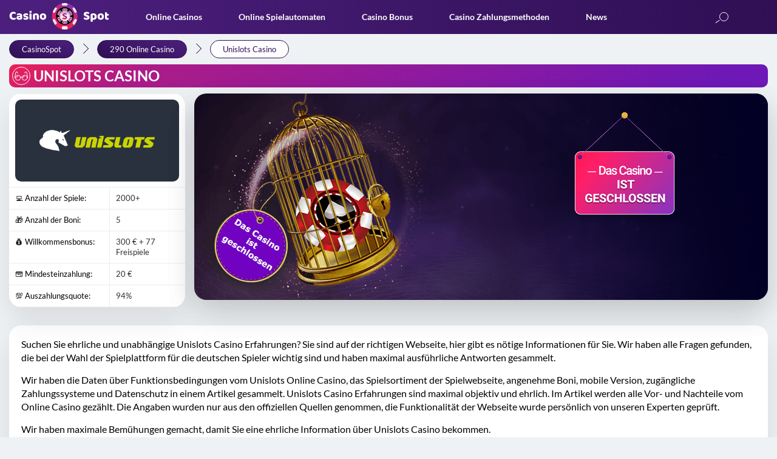

--- FILE ---
content_type: text/html; charset=UTF-8
request_url: https://casinospot.de/online-casinos/unislots-casino/
body_size: 57759
content:
<!DOCTYPE html><html lang="de"><head><meta charset="utf-8"><style  media="all">.select-languages-wrap{width:35px;height:35px;position:relative;line-height:1em}.select-languages{visibility:hidden;opacity:0;position:absolute;top:70px;right:0;z-index:-1;box-shadow:0 2px 4px 0 rgba(44,35,54,.55);background-color:#471e77;width:138px}.select-languages:before{content:'';display:block;width:100%;height:2px;background:linear-gradient(to right,#f32052,#7537ba);position:absolute;top:0;left:0}.show .select-languages{top:55px}.select-languages-wrap.act .select-languages{transform:translate(0,0);opacity:1;z-index:900;visibility:visible}.select-current-lang{display:block;text-align:center;color:#000;text-transform:uppercase;font-size:13px;cursor:pointer;background:linear-gradient(to right,#f32052,#7537ba);border-radius:50%;padding:3px}.select-languages .item-lang>a{display:flex;align-items:center;cursor:pointer;color:#000;font-size:13px;transition:.5s;padding:6px 10px 6px 15px;margin:6px 0}.select-languages .item-lang a:hover{background-color:#512685}.lang-img{display:block;width:32px;height:32px;overflow:hidden;border-radius:50%;margin-right:10px;box-shadow:0 1px 4px 0 rgba(0,0,0,.5)}.select-current-lang .lang-img{border:2px solid #000;margin-right:0;box-shadow:0 0 5px rgba(0,0,0,.6)}.lang-name{display:block;font-size:12px;color:#fff}.select-current-lang .lang-name{display:none}.lang-img img{display:block;width:100%;height:100%;object-fit:cover}
.comment .reply-hidden{display:none}.comment-form label.commentrating{display:inline-block}.star-rating .star-full:before{content:"\f155"}.star-rating .star-half:before{content:"\f459"}.star-rating .star-empty:before{content:"\f154"}.star-rating .star{color:#0074a2;display:inline-block;font-family:dashicons;font-size:20px;font-style:normal;font-weight:400;height:20px;line-height:1;text-align:center;text-decoration:inherit;vertical-align:top;width:20px}
@-ms-viewport{width:device-width}html{-webkit-box-sizing:border-box;box-sizing:border-box;-ms-overflow-style:scrollbar;scroll-behavior:smooth;overflow-y:auto}*,::after,::before{-webkit-box-sizing:inherit;box-sizing:inherit}@media (min-width:576px){.container{max-width:540px}}@media (min-width:768px){.container{max-width:720px}}@media (min-width:992px){.container{max-width:960px}}@media (min-width:1200px){.container{max-width:1140px}}.container-fluid{width:100%;padding-right:15px;padding-left:15px;margin-right:auto;margin-left:auto}.row{display:-webkit-box;display:-ms-flexbox;display:flex;-ms-flex-wrap:wrap;flex-wrap:wrap;margin-right:-15px;margin-left:-15px}.d-flex{display:-webkit-box!important;display:-ms-flexbox!important;display:flex!important}.flex-column{-webkit-box-orient:vertical!important;-webkit-box-direction:normal!important;-ms-flex-direction:column!important;flex-direction:column!important}.col,.col-1,.col-10,.col-11,.col-12,.col-2,.col-3,.col-4,.col-5,.col-6,.col-7,.col-8,.col-9,.col-auto,.col-lg,.col-lg-1,.col-lg-10,.col-lg-11,.col-lg-12,.col-lg-2,.col-lg-3,.col-lg-4,.col-lg-5,.col-lg-6,.col-lg-7,.col-lg-8,.col-lg-9,.col-lg-auto,.col-md,.col-md-1,.col-md-10,.col-md-11,.col-md-12,.col-md-2,.col-md-3,.col-md-4,.col-md-5,.col-md-6,.col-md-7,.col-md-8,.col-md-9,.col-md-auto,.col-sm,.col-sm-1,.col-sm-10,.col-sm-11,.col-sm-12,.col-sm-2,.col-sm-3,.col-sm-4,.col-sm-5,.col-sm-6,.col-sm-7,.col-sm-8,.col-sm-9,.col-sm-auto,.col-xl,.col-xl-1,.col-xl-10,.col-xl-11,.col-xl-12,.col-xl-2,.col-xl-3,.col-xl-4,.col-xl-5,.col-xl-6,.col-xl-7,.col-xl-8,.col-xl-9,.col-xl-auto{position:relative;width:100%;min-height:1px;padding-right:15px;padding-left:15px}.col{-ms-flex-preferred-size:0;flex-basis:0;-webkit-box-flex:1;-ms-flex-positive:1;flex-grow:1;max-width:100%}.col-auto{-webkit-box-flex:0;-ms-flex:0 0 auto;flex:0 0 auto;width:auto;max-width:none}.col-1{-webkit-box-flex:0;-ms-flex:0 0 8.3333333333%;flex:0 0 8.3333333333%;max-width:8.3333333333%}.col-2{-webkit-box-flex:0;-ms-flex:0 0 16.6666666667%;flex:0 0 16.6666666667%;max-width:16.6666666667%}.col-3{-webkit-box-flex:0;-ms-flex:0 0 25%;flex:0 0 25%;max-width:25%}.col-4{-webkit-box-flex:0;-ms-flex:0 0 33.3333333333%;flex:0 0 33.3333333333%;max-width:33.3333333333%}.col-5{-webkit-box-flex:0;-ms-flex:0 0 41.6666666667%;flex:0 0 41.6666666667%;max-width:41.6666666667%}.col-6{-webkit-box-flex:0;-ms-flex:0 0 50%;flex:0 0 50%;max-width:50%}.col-7{-webkit-box-flex:0;-ms-flex:0 0 58.3333333333%;flex:0 0 58.3333333333%;max-width:58.3333333333%}.col-8{-webkit-box-flex:0;-ms-flex:0 0 66.6666666667%;flex:0 0 66.6666666667%;max-width:66.6666666667%}.col-9{-webkit-box-flex:0;-ms-flex:0 0 75%;flex:0 0 75%;max-width:75%}.col-10{-webkit-box-flex:0;-ms-flex:0 0 83.3333333333%;flex:0 0 83.3333333333%;max-width:83.3333333333%}.col-11{-webkit-box-flex:0;-ms-flex:0 0 91.6666666667%;flex:0 0 91.6666666667%;max-width:91.6666666667%}.col-12{-webkit-box-flex:0;-ms-flex:0 0 100%;flex:0 0 100%;max-width:100%}.order-first{-webkit-box-ordinal-group:0;-ms-flex-order:-1;order:-1}.order-last{-webkit-box-ordinal-group:14;-ms-flex-order:13;order:13}.order-0{-webkit-box-ordinal-group:1;-ms-flex-order:0;order:0}.order-1{-webkit-box-ordinal-group:2;-ms-flex-order:1;order:1}.order-2{-webkit-box-ordinal-group:3;-ms-flex-order:2;order:2}.order-3{-webkit-box-ordinal-group:4;-ms-flex-order:3;order:3}.order-4{-webkit-box-ordinal-group:5;-ms-flex-order:4;order:4}.order-5{-webkit-box-ordinal-group:6;-ms-flex-order:5;order:5}.order-6{-webkit-box-ordinal-group:7;-ms-flex-order:6;order:6}.order-7{-webkit-box-ordinal-group:8;-ms-flex-order:7;order:7}.order-8{-webkit-box-ordinal-group:9;-ms-flex-order:8;order:8}.order-9{-webkit-box-ordinal-group:10;-ms-flex-order:9;order:9}.order-10{-webkit-box-ordinal-group:11;-ms-flex-order:10;order:10}.order-11{-webkit-box-ordinal-group:12;-ms-flex-order:11;order:11}.order-12{-webkit-box-ordinal-group:13;-ms-flex-order:12;order:12}@media (min-width:576px){.col-sm{-ms-flex-preferred-size:0;flex-basis:0;-webkit-box-flex:1;-ms-flex-positive:1;flex-grow:1;max-width:100%}.col-sm-auto{-webkit-box-flex:0;-ms-flex:0 0 auto;flex:0 0 auto;width:auto;max-width:none}.col-sm-1{-webkit-box-flex:0;-ms-flex:0 0 8.3333333333%;flex:0 0 8.3333333333%;max-width:8.3333333333%}.col-sm-2{-webkit-box-flex:0;-ms-flex:0 0 16.6666666667%;flex:0 0 16.6666666667%;max-width:16.6666666667%}.col-sm-3{-webkit-box-flex:0;-ms-flex:0 0 25%;flex:0 0 25%;max-width:25%}.col-sm-4{-webkit-box-flex:0;-ms-flex:0 0 33.3333333333%;flex:0 0 33.3333333333%;max-width:33.3333333333%}.col-sm-5{-webkit-box-flex:0;-ms-flex:0 0 41.6666666667%;flex:0 0 41.6666666667%;max-width:41.6666666667%}.col-sm-6{-webkit-box-flex:0;-ms-flex:0 0 50%;flex:0 0 50%;max-width:50%}.col-sm-7{-webkit-box-flex:0;-ms-flex:0 0 58.3333333333%;flex:0 0 58.3333333333%;max-width:58.3333333333%}.col-sm-8{-webkit-box-flex:0;-ms-flex:0 0 66.6666666667%;flex:0 0 66.6666666667%;max-width:66.6666666667%}.col-sm-9{-webkit-box-flex:0;-ms-flex:0 0 75%;flex:0 0 75%;max-width:75%}.col-sm-10{-webkit-box-flex:0;-ms-flex:0 0 83.3333333333%;flex:0 0 83.3333333333%;max-width:83.3333333333%}.col-sm-11{-webkit-box-flex:0;-ms-flex:0 0 91.6666666667%;flex:0 0 91.6666666667%;max-width:91.6666666667%}.col-sm-12{-webkit-box-flex:0;-ms-flex:0 0 100%;flex:0 0 100%;max-width:100%}}@media (min-width:768px){.col-md{-ms-flex-preferred-size:0;flex-basis:0;-webkit-box-flex:1;-ms-flex-positive:1;flex-grow:1;max-width:100%}.col-md-auto{-webkit-box-flex:0;-ms-flex:0 0 auto;flex:0 0 auto;width:auto;max-width:none}.col-md-1{-webkit-box-flex:0;-ms-flex:0 0 8.3333333333%;flex:0 0 8.3333333333%;max-width:8.3333333333%}.col-md-2{-webkit-box-flex:0;-ms-flex:0 0 16.6666666667%;flex:0 0 16.6666666667%;max-width:16.6666666667%}.col-md-3{-webkit-box-flex:0;-ms-flex:0 0 25%;flex:0 0 25%;max-width:25%}.col-md-4{-webkit-box-flex:0;-ms-flex:0 0 33.3333333333%;flex:0 0 33.3333333333%;max-width:33.3333333333%}.col-md-5{-webkit-box-flex:0;-ms-flex:0 0 41.6666666667%;flex:0 0 41.6666666667%;max-width:41.6666666667%}.col-md-6{-webkit-box-flex:0;-ms-flex:0 0 50%;flex:0 0 50%;max-width:50%}.col-md-7{-webkit-box-flex:0;-ms-flex:0 0 58.3333333333%;flex:0 0 58.3333333333%;max-width:58.3333333333%}.col-md-8{-webkit-box-flex:0;-ms-flex:0 0 66.6666666667%;flex:0 0 66.6666666667%;max-width:66.6666666667%}.col-md-9{-webkit-box-flex:0;-ms-flex:0 0 75%;flex:0 0 75%;max-width:75%}.col-md-10{-webkit-box-flex:0;-ms-flex:0 0 83.3333333333%;flex:0 0 83.3333333333%;max-width:83.3333333333%}.col-md-11{-webkit-box-flex:0;-ms-flex:0 0 91.6666666667%;flex:0 0 91.6666666667%;max-width:91.6666666667%}.col-md-12{-webkit-box-flex:0;-ms-flex:0 0 100%;flex:0 0 100%;max-width:100%}}@media (min-width:992px){.col-lg{-ms-flex-preferred-size:0;flex-basis:0;-webkit-box-flex:1;-ms-flex-positive:1;flex-grow:1;max-width:100%}.col-lg-auto{-webkit-box-flex:0;-ms-flex:0 0 auto;flex:0 0 auto;width:auto;max-width:none}.col-lg-1{-webkit-box-flex:0;-ms-flex:0 0 8.3333333333%;flex:0 0 8.3333333333%;max-width:8.3333333333%}.col-lg-2{-webkit-box-flex:0;-ms-flex:0 0 16.6666666667%;flex:0 0 16.6666666667%;max-width:16.6666666667%}.col-lg-3{-webkit-box-flex:0;-ms-flex:0 0 25%;flex:0 0 25%;max-width:25%}.col-lg-4{-webkit-box-flex:0;-ms-flex:0 0 33.3333333333%;flex:0 0 33.3333333333%;max-width:33.3333333333%}.col-lg-5{-webkit-box-flex:0;-ms-flex:0 0 41.6666666667%;flex:0 0 41.6666666667%;max-width:41.6666666667%}.col-lg-6{-webkit-box-flex:0;-ms-flex:0 0 50%;flex:0 0 50%;max-width:50%}.col-lg-7{-webkit-box-flex:0;-ms-flex:0 0 58.3333333333%;flex:0 0 58.3333333333%;max-width:58.3333333333%}.col-lg-8{-webkit-box-flex:0;-ms-flex:0 0 66.6666666667%;flex:0 0 66.6666666667%;max-width:66.6666666667%}.col-lg-9{-webkit-box-flex:0;-ms-flex:0 0 75%;flex:0 0 75%;max-width:75%}.col-lg-10{-webkit-box-flex:0;-ms-flex:0 0 83.3333333333%;flex:0 0 83.3333333333%;max-width:83.3333333333%}.col-lg-11{-webkit-box-flex:0;-ms-flex:0 0 91.6666666667%;flex:0 0 91.6666666667%;max-width:91.6666666667%}.col-lg-12{-webkit-box-flex:0;-ms-flex:0 0 100%;flex:0 0 100%;max-width:100%}}.text-dark{color:#000}.text-red,.text-white{color:#f32052}.text-yellow{color:#f3ff00}@font-face{font-family:Lato;src:url(//casinospot.de/wp-content/themes/CasinoSpot/css/../fontsmin/Lato-Light.eot);src:url(//casinospot.de/wp-content/themes/CasinoSpot/css/../fontsmin/Lato-Light.eot?#iefix) format("embedded-opentype"),url(//casinospot.de/wp-content/themes/CasinoSpot/css/../fontsmin/Lato-Light.woff2) format("woff2"),url(//casinospot.de/wp-content/themes/CasinoSpot/css/../fontsmin/Lato-Light.woff) format("woff"),url(//casinospot.de/wp-content/themes/CasinoSpot/css/../fontsmin/Lato-Light.ttf) format("truetype"),url(//casinospot.de/wp-content/themes/CasinoSpot/css/../fontsmin/Lato-Light.svg#Lato-Light) format("svg");font-weight:300;font-style:normal;font-display:swap}@font-face{font-family:Lato;src:url(//casinospot.de/wp-content/themes/CasinoSpot/css/../fontsmin/Lato-Bold.eot);src:url(//casinospot.de/wp-content/themes/CasinoSpot/css/../fontsmin/Lato-Bold.eot?#iefix) format("embedded-opentype"),url(//casinospot.de/wp-content/themes/CasinoSpot/css/../fontsmin/Lato-Bold.woff2) format("woff2"),url(//casinospot.de/wp-content/themes/CasinoSpot/css/../fontsmin/Lato-Bold.woff) format("woff"),url(//casinospot.de/wp-content/themes/CasinoSpot/css/../fontsmin/Lato-Bold.ttf) format("truetype"),url(//casinospot.de/wp-content/themes/CasinoSpot/css/../fontsmin/Lato-Bold.svg#Lato-Bold) format("svg");font-weight:700;font-style:normal;font-display:swap}@font-face{font-family:Lato;src:url(//casinospot.de/wp-content/themes/CasinoSpot/css/Lato-Regular.eot);src:url(//casinospot.de/wp-content/themes/CasinoSpot/css/../fontsmin/Lato-Regular.eot?#iefix) format("embedded-opentype"),url(//casinospot.de/wp-content/themes/CasinoSpot/css/../fontsmin/Lato-Regular.woff2) format("woff2"),url(//casinospot.de/wp-content/themes/CasinoSpot/css/../fontsmin/Lato-Regular.woff) format("woff"),url(//casinospot.de/wp-content/themes/CasinoSpot/css/../fontsmin/Lato-Regular.ttf) format("truetype"),url(//casinospot.de/wp-content/themes/CasinoSpot/css/../fontsmin/Lato-Regular.svg#Lato-Regular) format("svg");font-weight:400;font-style:normal;font-display:swap}body,html{height:100%}.container{padding-right:15px;padding-left:15px;width:100%;max-width:1280px;margin:0 auto}p,ul{margin-bottom:0}ol,ul{list-style:none}*{padding:0;margin:0;vertical-align:baseline;outline:0!important}.no-flex{display:block!important}.none{display:none}@media (max-width:575px){.hidden-xs-down{display:none}}@media (min-width:576px){.hidden-sm-up{display:none}}@media (max-width:767px){.hidden-sm-down{display:none}}@media (min-width:768px){.hidden-md-up{display:none}}@media (max-width:991px){.hidden-md-down{display:none}}@media (min-width:992px){.hidden-lg-up{display:none}}@media (max-width:1199px){.hidden-lg-down{display:none}}a{color:#005fb9;text-decoration:none;outline:0!important}a:visited{color:#4b1f7d}a:hover{text-decoration:none}a:focus{text-decoration:none;outline:0!important}a:active,button,input,textarea{outline:0!important}input{cursor:pointer}.btn{display:inline-block;position:relative;border-radius:25px;padding:0 30px;height:32px;line-height:34px;text-align:center;text-transform:uppercase;background-image:-webkit-gradient(linear,left top,right top,from(#f32052),to(#7537ba));background-image:linear-gradient(to right,#f32052,#7537ba);font-size:14px;font-weight:700;-webkit-transition:.3s;transition:.3s}.btn span{position:relative;z-index:1}.btn:after{content:"";display:block;position:absolute;top:1px;right:1px;bottom:1px;left:1px;background:#fff;border-radius:25px;line-height:30px;z-index:0;-webkit-transition:.3s;transition:.3s}.btn:hover{background:#f32052;-webkit-transition:.3s;transition:.3s}.btn:hover span{color:#fff;-webkit-transition:.3s;transition:.3s}.btn:hover:after{background:#f32052;-webkit-transition:.3s;transition:.3s}.btn-subscribe{display:inline-block;background-image:-webkit-gradient(linear,left top,right top,from(#f32052),to(#7537ba));background-image:linear-gradient(to right,#f32052,#7537ba);border-radius:20px;-webkit-transition:.3s;transition:.3s;margin-top:2px}.btn-subscribe span{display:inline-block;color:#fff;margin:1px;font-size:13px;height:34px;line-height:34px;padding:0 35px;background-image:linear-gradient(76deg,#300f54,#4b1f7d);border-radius:20px;cursor:pointer}.btn-subscribe:hover{-webkit-box-shadow:0 0 8px rgba(255,255,255,.3);box-shadow:0 0 8px rgba(255,255,255,.3)}.btn-gradient{display:inline-block;height:40px;text-align:center;line-height:40px;font-size:14px;text-transform:uppercase;color:#fff;background-image:-webkit-gradient(linear,left top,right top,from(#f32052),to(#7537ba));background-image:linear-gradient(to right,#f32052,#7537ba)}.button_3d{display:block;width:100%;font-size:11px;text-align:center;height:34px;line-height:36px;text-decoration:none;border-radius:20px;-webkit-transition:.15s ease-in-out;transition:.15s ease-in-out;cursor:pointer;color:#fff;font-weight:700;position:relative;background:#000;border:none}.button_3d:after{content:"";display:block;width:100%;height:32px;position:absolute;bottom:-4px;left:0;background:#ccc;border-radius:20px;z-index:-1}.button_3d.bg-red{background:#f32052}.button_3d.bg-red:after{background:-webkit-gradient(linear,left top,right top,from(#f32052),to(#7537ba));background:linear-gradient(90deg,#f32052 0,#7537ba 100%)}.button_3d.bg-orange{background:linear-gradient(229.4deg,#ff6522 38.65%,#f32052 93.1%)}.button_3d.bg-orange:after{background:-webkit-gradient(linear,left top,right top,from(#f32052),to(#b12c89));background:linear-gradient(90deg,#f32052 0,#b12c89 100%)}.button_3d.bg-orange.not-redirect{background:#a2a2a2}.button_3d.bg-orange.not-redirect:after{background:-webkit-gradient(linear,left top,right top,color-stop(0,#797979),to(#555358));background:linear-gradient(90deg,#797979 0,#555358 100%)}.button_3d.bg-blue{background:#4b1f7d}.button_3d.bg-blue:after{background:#7537ba}.button_3d:active,.button_3d:hover{position:relative;top:2px}.button_3d:active:after,.button_3d:hover:after{height:36px;bottom:-2px}@media only screen and (max-width:420px){.button_3d,.button_3d:after{height:30px;line-height:32px;font-size:10px}.button_3d:active:after,.button_3d:hover:after{height:30px}}.button_3d.bg-red.not-redirect{background:#a2a2a2}.button_3d.bg-red.not-redirect:after{background:-webkit-gradient(linear,left top,right top,color-stop(0,#797979),to(#555358));background:linear-gradient(90deg,#797979 0,#555358 100%)}h1{font-size:32px}h2{font-size:28px}h3{font-size:24px}h4{font-size:20px}h5{font-size:18px}h6{font-size:16px;font-weight:700}@media only screen and (max-width:991px){h1{font-size:31px}}@media only screen and (max-width:768px){h1{font-size:30px}}@media only screen and (max-width:460px){h1{font-size:29px}}@media only screen and (max-width:320px){h1{font-size:28px}}@media only screen and (max-width:991px){h2{font-size:27px}}@media only screen and (max-width:768px){h2{font-size:26px}}@media only screen and (max-width:460px){h2{font-size:22px}}@media only screen and (max-width:320px){h2{font-size:20px}}@media only screen and (max-width:991px){h3{font-size:23px}}@media only screen and (max-width:768px){h3{font-size:22px}}@media only screen and (max-width:460px){h3{font-size:21px}}body{margin:0;min-width:300px;font-size:16px;color:#000;line-height:1.4em;font-weight:400;position:relative;background:#eff2f5;will-change:padding;-webkit-font-smoothing:antialiased;text-rendering:optimizeLegibility;font-family:Lato,sans-serif}p{margin-bottom:15px}b{font-weight:700}hr{border:none;border-top:1px solid #f5a623;width:100%}h1,h2,h3,h4,h5{margin:25px 0 5px;color:#000;font-weight:700;line-height:1.2em}.header-main{background:-webkit-gradient(linear,right top,left top,from(#300f54),to(#4c1f7e));background:linear-gradient(to left,#300f54 0,#4c1f7e 100%);position:relative;height:56px;z-index:992}.header-main>.container{position:relative}.header-main .mobile-btn-wrap{float:left;margin:0 10px 0 0;display:none}.header-main .logo{position:relative;float:left;height:auto;-webkit-transition:.5s;transition:.5s;margin-top:5px;max-width:165px}@media only screen and (max-width:992px){body{font-size:16px}.header-main{padding:3px 0;position:fixed;top:0;left:0;width:100%;z-index:997;height:47px}.header-main .mobile-btn-wrap{display:block}.header-main .logo{max-width:130px}}.header-main .logo img{max-width:100%;height:auto;display:block}.header-main .logo svg{position:absolute;top:0}.header-main .chip-logo{display:block;position:absolute;top:0;left:62px;max-width:45px!important;-webkit-animation-play-state:paused;animation-play-state:paused;-webkit-animation-duration:5s;animation-duration:5s;-webkit-animation-name:rotating;animation-name:rotating;-webkit-animation-iteration-count:infinite;animation-iteration-count:infinite;-webkit-animation-timing-function:linear;animation-timing-function:linear}.header-main .logo:hover .chip-logo{-webkit-animation-play-state:running;animation-play-state:running}.header-main .language-selector-wrapper{margin-top:10px;float:right}.header-main .language-selector-wrapper .select-languages{z-index:900;top:46px}.header-main .language-selector-wrapper .lang-img.en{background:url(//casinospot.de/wp-content/themes/CasinoSpot/css/../images/backgrounds/flags-sprite.png) -10px -15px}.header-main .language-selector-wrapper .lang-img.de{background:url(//casinospot.de/wp-content/themes/CasinoSpot/css/../images/backgrounds/flags-sprite.png) -62px -15px}.header-main .language-selector-wrapper .lang-img.ja{background:url(//casinospot.de/wp-content/themes/CasinoSpot/css/../images/backgrounds/flags-sprite.png) -114px -15px}.header-main .language-selector-wrapper .lang-img.fr{background:url(//casinospot.de/wp-content/themes/CasinoSpot/css/../images/backgrounds/flags-sprite.png) -114px -67px}.header-main .language-selector-wrapper .lang-img.fi{background:url(//casinospot.de/wp-content/themes/CasinoSpot/css/../images/backgrounds/flags-sprite.png) -10px -119px}.header-main .language-selector-wrapper .lang-img.nl{background:url(//casinospot.de/wp-content/themes/CasinoSpot/css/../images/backgrounds/flags-sprite.png) -62px -67px}.header-main .language-selector-wrapper .lang-img.no{background:url(//casinospot.de/wp-content/themes/CasinoSpot/css/../images/backgrounds/flags-sprite.png) -62px -119px}.header-main .language-selector-wrapper .lang-img.da{background:url(//casinospot.de/wp-content/themes/CasinoSpot/css/../images/backgrounds/flags-sprite.png) -114px -119px}.header-main .language-selector-wrapper .lang-img.en_gb{background:url(//casinospot.de/wp-content/themes/CasinoSpot/css/../images/backgrounds/flags-sprite.png) -11px -67px}.header-main .language-selector-wrapper .lang-img.ca{background:url(//casinospot.de/wp-content/themes/CasinoSpot/css/../images/backgrounds/flags-sprite.png) -62px -171px}.header-main .language-selector-wrapper .lang-img.pl{background:url(//casinospot.de/wp-content/themes/CasinoSpot/css/../images/backgrounds/flags-sprite.png) -114px -171px}.header-main .language-selector-wrapper .lang-img.co{background:url(//casinospot.de/wp-content/themes/CasinoSpot/css/../images/backgrounds/flags-sprite.png) -166px -171px}.header-main .language-selector-wrapper .select-current-lang{display:block;position:relative;padding:1px;border-radius:50%;cursor:pointer;background:-webkit-gradient(linear,left top,right top,from(#f32052),to(#7537ba));background:linear-gradient(to right,#f32052,#7537ba)}.header-main .language-selector-wrapper .select-current-lang .lang-img{border:1px solid #4c1f7e;-webkit-box-shadow:none;box-shadow:none;width:33px;height:33px;border-radius:50%;overflow:hidden}.header-main .search_btn{float:right;margin:13px 20px 0 0}@media only screen and (max-width:992px){.header-main .chip-logo{left:51px;max-width:32px!important}.header-main .language-selector-wrapper .select-languages{top:43px}.header-main .search_btn{margin:5px 20px 0 0}}@media only screen and (max-width:768px){body{font-size:15px}img{max-width:100%;height:auto}.header-main .search_btn{margin:5px 15px 0 0}}@media only screen and (max-width:575px){.header-main .search_btn{margin:5px 10px 0 0}}.header-main .language-selector-wrapper .language-selector{width:40px;height:40px;border-radius:50%;background:url(//casinospot.de/wp-content/themes/CasinoSpot/css/../images/language.png) 0 0/cover;cursor:pointer}.header-main .menu-header-menu-container{float:left;padding-top:15px}@media only screen and (max-width:992px){.header-main .language-selector-wrapper{margin-top:4px}.header-main .language-selector-wrapper .language-selector{width:25px;height:25px;margin-left:5px;margin-top:3px}.header-main .menu-header-menu-container{float:none;display:block;position:fixed;height:100%;top:47px;left:0;width:100%;background:linear-gradient(147.45deg,#300f54 23.68%,#4b1f7d 100%);-webkit-transition:-webkit-transform .2s cubic-bezier(.455,.03,.515,.955) .1s;transition:transform .2s cubic-bezier(.455,.03,.515,.955) .1s;transition:transform .2s cubic-bezier(.455,.03,.515,.955) .1s,-webkit-transform .2s cubic-bezier(.455,.03,.515,.955) .1s;-webkit-transform:translate(-100%,0);transform:translate(-100%,0);z-index:998;padding:10px 0 50px;overflow-y:scroll}.header-main .menu{border-bottom:1px solid rgba(0,0,0,.2)}}.header-main .menu-header-menu-container.show-menu{-webkit-transform:translate(0,0);transform:translate(0,0)}.header-main .menu .menu-item{position:relative;float:left;margin:0 0 0 60px;padding-bottom:17px}@media only screen and (max-width:1200px){.header-main .menu .menu-item{margin:0 0 0 40px}}@media only screen and (max-width:1100px){.header-main .menu .menu-item{margin:0 0 0 30px}}.header-main .menu .menu-item a{position:relative;color:#fff;font-weight:700;font-size:14px;text-transform:capitalize}@media only screen and (max-width:992px){.header-main .menu .menu-item{float:none;margin:0;display:block;position:relative!important;padding:0 0 0 10px;border-top:1px solid rgba(0,0,0,.2)}.header-main .menu .menu-item.menu-item-has-children .arrow{-webkit-transition:.5s;transition:.5s;display:block;width:40px;height:100%;position:absolute;top:0;right:10px;border:1px solid rgba(0,0,0,.2);border-bottom:0;border-top:0}.header-main .menu .menu-item.menu-item-has-children .arrow:after,.header-main .menu .menu-item.menu-item-has-children .arrow:before{content:"";display:block;width:12px;height:2px;background:#d2aaff;position:absolute;border-radius:5px;-webkit-transition:.5s;transition:.5s}.header-main .menu .menu-item.menu-item-has-children .arrow:after{-webkit-transform:rotate(-45deg);transform:rotate(-45deg);top:22px;left:17px}.header-main .menu .menu-item.menu-item-has-children .arrow:before{-webkit-transform:rotate(-135deg);transform:rotate(-135deg);top:22px;left:9px}.header-main .menu .menu-item.menu-item-has-children .arrow.open-item{background-color:rgba(0,0,0,.2)}.header-main .menu .menu-item.menu-item-has-children .arrow.open-item:after{width:18px;top:20px;left:11px;-webkit-transform:rotate(-135deg);transform:rotate(-135deg)}.header-main .menu .menu-item.menu-item-has-children .arrow.open-item:before{width:18px;top:20px;left:11px;-webkit-transform:rotate(-45deg);transform:rotate(-45deg)}.header-main .menu .menu-item a{font-style:normal;font-weight:500;line-height:21px;font-size:18px;color:#d2aaff;display:block;padding:12px 50px 12px 15px}.header-main .menu .menu-item a:hover{-webkit-box-shadow:0 2px 8px rgba(0,0,0,.123771);box-shadow:0 2px 8px rgba(0,0,0,.123771)}}.header-main .menu .menu-item .menu_sublist{display:none;z-index:5;background:#4c1f7e;width:220px;position:absolute;top:100%;left:0;will-change:transform;-webkit-box-shadow:0 0 5px rgba(0,0,0,.2);box-shadow:0 0 5px rgba(0,0,0,.2)}.header-main .menu .menu-item .menu_sublist .menu-item{float:none;margin:0;padding-bottom:0;border-top:1px solid rgba(0,0,0,.2)}.header-main .menu .menu-item .menu_sublist .menu-item .without-link,.header-main .menu .menu-item .menu_sublist .menu-item a{color:#fff;display:block;font-weight:400;padding:5px 10px;font-size:13px}@media only screen and (max-width:992px){.header-main .menu .menu-item .menu_sublist{width:100%;margin:0;z-index:1;position:relative;color:#6e4d93;display:none;left:0;-webkit-box-shadow:none;box-shadow:none;background:0 0}.header-main .menu .menu-item .menu_sublist:hover{color:#fff}.header-main .menu .menu-item .menu_sublist .menu-item{padding:0;width:auto;margin:0}.header-main .menu .menu-item .menu_sublist .menu-item .without-link,.header-main .menu .menu-item .menu_sublist .menu-item a{position:relative;padding:12px 50px 12px 25px;margin:0;color:#6e4d93}.header-main .menu .menu-item .menu_sublist .menu-item .without-link:hover,.header-main .menu .menu-item .menu_sublist .menu-item a:hover{color:#fff!important}}.header-main .menu .menu-item .menu_sublist .menu-item .without-link:hover,.header-main .menu .menu-item .menu_sublist .menu-item a:hover{background:#643696;color:#fff}.header-main .menu .menu-item .menu_sublist .menu-item .menu_sublist{margin:0;left:100%;top:0}.header-main .menu .menu-item .menu_sublist .menu-item .menu_sublist .menu-item>a:hover{background:#643696;color:#fff}.header-main .menu .menu-item:hover>.menu_sublist{display:block}@media only screen and (max-width:992px){.header-main .menu .menu-item .menu_sublist .menu-item .without-link:hover,.header-main .menu .menu-item .menu_sublist .menu-item a:hover{background:0 0;-webkit-box-shadow:none;box-shadow:none}.header-main .menu .menu-item .menu_sublist .menu-item .menu_sublist{display:none;position:static;background:0 0;margin-left:10px}.header-main .menu .menu-item .menu_sublist .menu-item .menu_sublist .menu-item{padding:0;width:auto;margin:0!important;border-top:1px solid rgba(0,0,0,.2)}.header-main .menu .menu-item .menu_sublist .menu-item .menu_sublist .menu-item>a{position:relative;padding:5px 5px 5px 25px;margin:0;color:#6e4d93}.header-main .menu .menu-item .menu_sublist .menu-item .menu_sublist .menu-item>a:hover{background:0 0;-webkit-box-shadow:none;box-shadow:none}.header-main .menu .menu-item:hover>.menu_sublist{display:none}.header-main .menu>.open>a{background:-webkit-gradient(linear,right top,left top,color-stop(0,#300f54),to(#4c1f7e));background:linear-gradient(to left,#300f54 0,#4c1f7e 100%)}.hvr-underline-from-center:active:before,.hvr-underline-from-center:focus:before,.hvr-underline-from-center:hover:before{content:none}}.button{display:-webkit-box;display:-ms-flexbox;display:flex;-webkit-box-orient:vertical;-webkit-box-direction:normal;-ms-flex-direction:column;flex-direction:column;-webkit-box-pack:center;-ms-flex-pack:center;justify-content:center;-webkit-box-align:center;-ms-flex-align:center;align-items:center;height:38px;width:40px;z-index:1;cursor:pointer}.line{background:#fafafa;width:26px;height:3px;z-index:1;margin:3px;-webkit-transition:.5s;transition:.5s}.cross{z-index:1}.cross span:first-child{z-index:3;-webkit-transform:rotate(-45deg);transform:rotate(-45deg);-webkit-transform-origin:82% 100%;transform-origin:82% 100%}.cross span:nth-child(2){-webkit-transform:rotate(180deg);transform:rotate(180deg);width:0;height:0;z-index:0}.cross span:last-child{-webkit-transform:rotate(45deg);transform:rotate(45deg);-webkit-transform-origin:92% -10%;transform-origin:92% -10%;z-index:3}.hvr-underline-from-center{display:inline-block;vertical-align:middle;-webkit-transform:perspective(1px) translateZ(0);transform:perspective(1px) translateZ(0);-webkit-box-shadow:0 0 1px transparent;box-shadow:0 0 1px transparent;position:relative;overflow:hidden}.hvr-underline-from-center:before{content:"";position:absolute;z-index:-1;left:51%;right:51%;bottom:0;background:#fff;height:1px;-webkit-transition-property:left,right;transition-property:left,right;-webkit-transition-duration:.3s;transition-duration:.3s;-webkit-transition-timing-function:ease-out;transition-timing-function:ease-out}.hvr-underline-from-center:active:before,.hvr-underline-from-center:focus:before,.hvr-underline-from-center:hover:before{left:0;right:0}.footer{background-image:-webkit-gradient(linear,left top,right top,from(#f32052),to(#7537ba));background-image:linear-gradient(to right,#f32052,#7537ba);color:#fff}.footer a{color:#fff}.footer .footer-inner{padding:15px 0 20px;overflow:hidden;background:url(//casinospot.de/wp-content/themes/CasinoSpot/css/../images/pattern-bg.png) top center no-repeat}.footer .colum-wrap{display:-webkit-box;display:-ms-flexbox;display:flex;-webkit-box-pack:justify;-ms-flex-pack:justify;justify-content:space-between}.footer .footer-colum-one{width:30%}.footer .footer-colum-one p{font-size:13px;text-align:justify;line-height:1.5em;margin-bottom:0}@media only screen and (max-width:575px){.footer .footer-inner{padding:10px 0}.footer .footer-colum-one p{font-size:12px}}@media only screen and (max-width:992px){.footer .footer-colum-one{width:30%;padding-right:10px}}.footer .footer-colum-one .logo-footer{float:left;display:block;max-width:130px;text-align:center;position:relative;margin:0 10px 0 0}@media only screen and (max-width:768px){.footer .colum-wrap{display:block}.footer .footer-colum-one p{text-align:center}.footer .footer-colum-one{width:100%;display:block;margin:0 0 10px;text-align:center}.footer .footer-colum-one .logo-footer{float:none;max-width:260px;margin:0 auto}}.footer .footer-colum-one .logo-footer p{margin-bottom:0}.footer .footer-colum-one .logo-footer img{width:100%;height:auto;display:block}.footer .footer-colum-two{width:50%;padding-left:10px}@media only screen and (max-width:992px){.footer .footer-colum-two{width:70%}}@media only screen and (max-width:768px){.footer .footer-colum-two{width:100%}}@media only screen and (max-width:580px){.footer .footer-colum-two{padding-left:0}}.footer .footer-colum-three{width:20%}@media only screen and (max-width:768px){.footer .footer-colum-three{width:100%;text-align:center}}.footer .footer-menus{display:-webkit-box;display:-ms-flexbox;display:flex;-webkit-box-pack:justify;-ms-flex-pack:justify;justify-content:space-between;-ms-flex-wrap:wrap;flex-wrap:wrap;margin-left:30px;margin-top:-5px}@media only screen and (max-width:992px){.footer .footer-menus{margin-left:0}}.footer .footer-menus .footer-menu{width:33%;padding:0 10px}.footer .footer-menus .footer-menu.footer-menu-first{width:30%}.footer .gpwa{font-size:14px;opacity:.5;text-align:center}.footer .menu .menu-item{margin-bottom:3px}.footer .menu .menu-item a{font-size:14px;font-style:normal;font-stretch:normal;line-height:normal;letter-spacing:normal;color:#fff}.footer .menu .menu-item a.hvr-underline-from-left:before{height:1px;background:#fff}@media only screen and (max-width:992px){.footer .menu .menu-item a{font-size:13px}}@media only screen and (max-width:575px){.footer .footer-colum-one .logo-footer{max-width:220px}.footer .footer-menus{margin:5px 0;border-top:1px dashed rgba(255,255,255,.3);border-bottom:1px dashed rgba(255,255,255,.3)}.footer .footer-menus .footer-menu{padding:0}.footer .footer-menus .footer-menu.footer-menu-first,.footer .footer-menus .footer-menu.footer-menu-second{width:50%}.footer .footer-menus .footer-menu.footer-menu-third{width:100%}.footer .footer-menus .footer-menu.footer-menu-third .menu .menu-item{width:49%!important;display:inline-block}.footer .gpwa{margin:0 0 20px}.footer .menu{text-align:left}.footer .menu .menu-item{text-align:center;font-size:12px;margin-bottom:5px;width:100%;display:inline-block;padding-right:10px}.footer .menu .menu-item a{font-size:12px}}.footer .footer-text{text-align:left;font-size:15px;line-height:21px;font-weight:700;color:#fff}@media only screen and (max-width:992px){.footer .footer-text{font-size:13px;line-height:1.5em}}@media only screen and (max-width:768px){.footer .footer-text{text-align:center;margin-top:5px;line-height:1.7em}}.footer .footer-text a{color:#fff}.footer .footer-text a:hover{text-decoration:underline}.footer .copyright-container{position:relative;margin-top:15px}.footer .copyright-container .copyright-container-right{float:right;display:-webkit-box;display:-ms-flexbox;display:flex}.footer .copyright-container .copyright-container-right>div{margin:0 5px}.footer .copyright-container .copyright-container-right .follow-container{float:right}.footer .copyright-container .copyright-container-right .follow-container .follow-item{display:inline-block;margin-left:10px}.footer .copyright-container .copyright-container-right .follow-container .follow-item a{display:block;border-radius:50%;width:32px;height:32px;text-indent:-999px;overflow:hidden;-webkit-transition:.5s;transition:.5s}.footer .copyright-container .copyright-container-right .follow-container .follow-item a:hover{opacity:1}.footer .copyright-container .copyright-container-right .follow-container .follow-item a img{max-width:100%;height:auto;will-change:transform}.footer .copyright-container .copyright-container-right .follow-container .follow-item.twitter a{background:url(//casinospot.de/wp-content/themes/CasinoSpot/css/../images/sprites/footer-sprite.png) -33px 0}.footer .copyright-container .copyright{display:-webkit-box;display:-ms-flexbox;display:flex;-webkit-box-pack:center;-ms-flex-pack:center;justify-content:center;font-size:15px;line-height:18px;color:rgba(255,254,253,.5)}@media only screen and (max-width:768px){.footer .copyright-container .copyright-container-right>div{margin:0 2px}.footer .copyright-container .copyright-container-right .follow-container{float:none}.footer .copyright-container .copyright{display:block;width:100%;text-align:center;font-size:14px}}@media only screen and (max-width:575px){.footer .copyright-container .copyright,.footer .footer-text{font-size:12px}}.footer .copyright-container .copyright .t{margin:10px 0 0 260px}@media only screen and (max-width:992px){.footer .copyright-container .copyright{-webkit-box-pack:start;-ms-flex-pack:start;justify-content:flex-start}.footer .copyright-container .copyright .t{margin-left:0}}.footer .bottom__text__footer{margin-top:10px;padding-top:10px;border-top:1px dashed rgba(255,255,255,.3)}.footer .bottom__text__footer p{font-size:12px;line-height:1.4em}.footer .bottom__text__footer p a{text-decoration:underline;text-underline-offset:2px}.footer .bottom__text__footer p a:hover{text-decoration:none}.item-casino-element .review{display:-webkit-box;display:-ms-flexbox;display:flex;-webkit-box-align:center;-ms-flex-align:center;align-items:center;-webkit-box-pack:center;-ms-flex-pack:center;justify-content:center}.item-casino-element .review a{color:#000;line-height:1em;font-size:16px;font-weight:700;text-decoration:none;text-align:center}.item-casino-element .review a:hover{color:#f32052;text-decoration:none}.item-casino-element .bonus_txt{margin:8px 0;font-weight:800;font-size:14px;line-height:1.1em;text-align:center;color:#f32052;display:-webkit-box;display:-ms-flexbox;display:flex;-webkit-box-align:center;-ms-flex-align:center;align-items:center;-webkit-box-pack:center;-ms-flex-pack:center;justify-content:center;padding:10px;background:#f8f8f8;min-height:50px}.item-casino-element .deposit{width:100%;margin:10px 0;font-size:11px;line-height:1.4em;font-weight:400}.item-casino-element .deposit .deposit_thumbs{display:-webkit-box;display:-ms-flexbox;display:flex;-webkit-box-align:center;-ms-flex-align:center;align-items:center;-webkit-box-pack:center;-ms-flex-pack:center;justify-content:center;-ms-flex-wrap:wrap;flex-wrap:wrap;overflow:hidden}.item-casino-element .deposit .deposit_thumbs img{border:1px solid #d5d5d5;border-radius:5px;margin:2px;width:23%;max-width:60px;height:28px;padding:1px;text-align:center;-o-object-fit:contain;object-fit:contain;overflow:hidden}.item-casino-element{-webkit-box-shadow:0 1px 2px rgba(0,0,0,.3);box-shadow:0 1px 2px rgba(0,0,0,.3);background-color:#fff;-webkit-box-shadow:0 20px 50px rgba(0,0,0,.1);box-shadow:0 20px 50px rgba(0,0,0,.1);border-radius:20px;margin-bottom:30px;-webkit-transition:.5s;transition:.5s;overflow:hidden;position:relative;z-index:1}.item-casino-element .thumbnail{display:block;width:100%;height:140px;background:#000;overflow:hidden}.item-casino-element .thumbnail img{display:block;width:100%;height:100%;-o-object-fit:cover;object-fit:cover}.item-casino-element .item-casino-element-in{padding:0 10px 20px}.item-casino-element .review{padding:10px 0;color:#000;line-height:1em;font-size:16px;font-weight:700;text-decoration:none;text-align:center}.item-casino-element .raiting{margin:3px 0 0;font-size:13px;text-shadow:0 -.03em 0 #000;line-height:1.1em;color:#b2b2b2}@media only screen and (max-width:1160px){.item-casino-element .raiting{font-size:12px}}@media only screen and (max-width:620px){.item-casino-element .raiting{margin-top:8px;font-size:13px}}.item-casino-element .raiting.excellent{color:#1e8428}.item-casino-element .raiting.good,.item-casino-element .raiting.great{color:#2aa136}.item-casino-element .raiting.average{color:#ff7a00}.item-casino-element .raiting.bad{color:#f32052}.item-casino-element .raiting.black,.item-casino-element .raiting.closed{color:#000}.item-casino-element .raiting_wrap{text-align:center;margin:5px 0 15px}.item-casino-element .visit .button_3d.bg-orange{color:#fff}.item-casino-element .visit .button_3d.bg-orange:hover{text-decoration:none}.item-casino-element.blacklist .thumbnail{position:relative}.item-casino-element.blacklist .thumbnail:before{content:"";display:block;width:80px;height:80px;position:absolute;left:50%;top:50%;-webkit-transform:translate(-50%,-50%);transform:translate(-50%,-50%);background:url(//casinospot.de/wp-content/themes/CasinoSpot/css/../images/chip-black.svg) center center/100% 100% no-repeat}.item-casino-element.closed .thumbnail{position:relative}.item-casino-element.closed .thumbnail:before{content:"";display:block;position:absolute;width:100px;height:100px;left:50%;top:50%;-webkit-transform:translate(-50%,-50%);transform:translate(-50%,-50%);background:url(//casinospot.de/wp-content/themes/CasinoSpot/css/../images/were-closed-new.png) center center/100% 100% no-repeat}.bonus_wrap{display:-webkit-box;display:-ms-flexbox;display:flex;-webkit-box-pack:center;-ms-flex-pack:center;justify-content:center;margin:20px 0}.bonus_simple{display:-webkit-box;display:-ms-flexbox;display:flex;width:100%;max-width:650px;background:#fff;-webkit-box-shadow:0 20px 50px rgba(0,0,0,.1);box-shadow:0 20px 50px rgba(0,0,0,.1);border-radius:20px}.bonus_simple .bonus_thumb{width:30%;padding:0;height:80px;border-radius:0 0 10px 10px}.bonus_simple .bonus_thumb img{display:block;width:100%;height:100%;-o-object-fit:cover;object-fit:cover;border-radius:10px 0 0 10px}.bonus_simple .bonus_inf{width:40%;display:-webkit-box;display:-ms-flexbox;display:flex;-webkit-box-align:center;-ms-flex-align:center;align-items:center;-webkit-box-pack:center;-ms-flex-pack:center;justify-content:center;-webkit-box-orient:vertical;-webkit-box-direction:normal;-ms-flex-direction:column;flex-direction:column;position:relative;padding:0 10px}.bonus_simple .bonus_inf .bonus_txt{width:100%;margin:0;font-style:normal;font-weight:800;font-size:14px;line-height:1.1em;text-align:center;color:#f32052}@media only screen and (max-width:575px){.bonus_simple .bonus_inf .bonus_txt{font-size:12px}}.bonus_simple .bonus_inf .bonus_txt>span{display:block}.bonus_simple .bonus_inf .tc_info{display:block;width:100%;position:relative;margin:5px 0 0;line-height:1.1em;text-align:center;color:#b2b2b2;font-size:11px}.bonus_simple .bonus_inf .tc_info .tc-apply-btn{cursor:pointer}.bonus_simple .bonus_inf .tc_info .tc-apply-btn:hover{color:#f32052}.bonus_simple .bonus_inf .tc_info .tc-apply-btn:hover .tc_cont{display:block}.bonus_simple .bonus_inf .tc_info .tc_cont{display:none;background:#fff;border-radius:5px;border:1px solid #d5d5d5;width:100%;position:absolute;top:100%;left:50%;-webkit-transform:translate(-50%,0);transform:translate(-50%,0);padding:10px;max-height:150px;line-height:1.2em;text-align:left;z-index:2;overflow-y:scroll;font-size:11px;text-shadow:none;color:#000}.bonus_simple .bonus_inf .tc_info .tc_cont::-webkit-scrollbar{width:5px}.bonus_simple .bonus_inf .tc_info .tc_cont::-webkit-scrollbar-track{background:#f8f8f8}.bonus_simple .bonus_inf .tc_info .tc_cont::-webkit-scrollbar-thumb{background:#ccc}.bonus_simple .bonus_inf .tc_info .tc_cont::-webkit-scrollbar-thumb:hover{background:#555}.bonus_simple .bonus_inf .tc_info .tc_cont p{text-align:left;font-weight:400;font-size:13px;line-height:20px}@media only screen and (max-width:768px){.bonus_simple .bonus_inf .tc_info .tc_cont p{font-size:13px;line-height:1.5em}}.bonus_simple .bonus_inf .tc_info .tc_cont h1,.bonus_simple .bonus_inf .tc_info .tc_cont h2,.bonus_simple .bonus_inf .tc_info .tc_cont h3,.bonus_simple .bonus_inf .tc_info .tc_cont h4{color:#000;font-size:22px;margin-top:20px}.bonus_simple .btn_blc{width:30%;position:relative;z-index:1;display:-webkit-box;display:-ms-flexbox;display:flex;-webkit-box-align:center;-ms-flex-align:center;align-items:center;-webkit-box-pack:center;-ms-flex-pack:center;justify-content:center;padding:0 10px}.bonus_simple .btn_blc:before{content:"";display:block;width:1px;height:53px;background:#d5d5d5;position:absolute;top:50%;left:0;-webkit-transform:translate(-50%,-50%);transform:translate(-50%,-50%)}.bonus_simple .btn_blc button{max-width:120px}.casino_info_wrap{display:-webkit-box;display:-ms-flexbox;display:flex;-webkit-box-pack:center;-ms-flex-pack:center;justify-content:center;margin:20px 0}.casino_info_item_inner{width:100%;max-width:650px;background:#fff;-webkit-box-shadow:0 20px 50px rgba(0,0,0,.1);box-shadow:0 20px 50px rgba(0,0,0,.1);border-radius:20px}.casino_info_item_inner .casino_info_item{display:-webkit-box;display:-ms-flexbox;display:flex;background:#f8f8f8}.casino_info_item_inner .casino_info_item_thumb{width:30%;padding:0;height:80px;border-radius:0 0 10px}.casino_info_item_inner .casino_info_item_thumb img{display:block;width:100%;height:100%;-o-object-fit:cover;object-fit:cover;border-radius:10px 0 0}.casino_info_item_inner .casino_info_item_inf{width:40%;display:-webkit-box;display:-ms-flexbox;display:flex;-webkit-box-align:center;-ms-flex-align:center;align-items:center;-webkit-box-pack:center;-ms-flex-pack:center;justify-content:center;-webkit-box-orient:vertical;-webkit-box-direction:normal;-ms-flex-direction:column;flex-direction:column;position:relative;padding:0 10px}.casino_info_item_inner .casino_info_item_inf:before{content:"";display:block;width:1px;height:53px;background:#d5d5d5;position:absolute;top:50%;left:0;-webkit-transform:translate(-50%,-50%);transform:translate(-50%,-50%)}.casino_info_item_inner .casino_info_item_inf .bonus_txt{width:100%;margin:0;font-style:normal;font-weight:800;font-size:14px;line-height:1.1em;text-align:center;color:#f32052}@media only screen and (max-width:575px){.bonus_simple .bonus_inf .tc_info .tc_cont{width:160px}.casino_info_item_inner .casino_info_item_inf .bonus_txt{font-size:12px}}.casino_info_item_inner .casino_info_item_inf .bonus_txt>span{display:block}.casino_info_item_inner .casino_info_item_inf .tc_info{display:block;width:100%;position:relative;margin:5px 0 0;line-height:1.1em;text-align:center;color:#b2b2b2;font-size:11px}.casino_info_item_inner .casino_info_item_inf .tc_info .tc-apply-btn{cursor:pointer}.casino_info_item_inner .casino_info_item_inf .tc_info .tc-apply-btn:hover{color:#f32052}.casino_info_item_inner .casino_info_item_inf .tc_info .tc-apply-btn:hover .tc_cont{display:block}.casino_info_item_inner .casino_info_item_inf .tc_info .tc_cont{display:none;background:#fff;border-radius:5px;border:1px solid #d5d5d5;width:100%;position:absolute;top:100%;left:50%;-webkit-transform:translate(-50%,0);transform:translate(-50%,0);padding:10px;max-height:150px;line-height:1.2em;text-align:left;z-index:2;overflow-y:scroll;font-size:11px;text-shadow:none;color:#000}.casino_info_item_inner .casino_info_item_inf .tc_info .tc_cont::-webkit-scrollbar{width:5px}.casino_info_item_inner .casino_info_item_inf .tc_info .tc_cont::-webkit-scrollbar-track{background:#f8f8f8}.casino_info_item_inner .casino_info_item_inf .tc_info .tc_cont::-webkit-scrollbar-thumb{background:#ccc}.casino_info_item_inner .casino_info_item_inf .tc_info .tc_cont::-webkit-scrollbar-thumb:hover{background:#555}.casino_info_item_inner .casino_info_item_inf .tc_info .tc_cont p{text-align:left;font-weight:400;font-size:13px;line-height:20px}@media only screen and (max-width:768px){.casino_info_item_inner .casino_info_item_inf .tc_info .tc_cont p{font-size:13px;line-height:1.5em}}.casino_info_item_inner .casino_info_item_inf .tc_info .tc_cont h1,.casino_info_item_inner .casino_info_item_inf .tc_info .tc_cont h2,.casino_info_item_inner .casino_info_item_inf .tc_info .tc_cont h3,.casino_info_item_inner .casino_info_item_inf .tc_info .tc_cont h4{color:#000;font-size:22px;margin-top:20px}.casino_info_item_inner .casino_info_slot{width:30%;position:relative;z-index:1;display:-webkit-box;display:-ms-flexbox;display:flex;-webkit-box-align:center;-ms-flex-align:center;align-items:center;-webkit-box-pack:center;-ms-flex-pack:center;justify-content:center;-webkit-box-orient:vertical;-webkit-box-direction:normal;-ms-flex-direction:column;flex-direction:column;padding:0 10px;line-height:1.1em}.casino_info_item_inner .casino_info_slot .n{color:#888b8e;font-size:12px}.casino_info_item_inner .casino_info_slot .v{color:#000;font-size:16px;font-weight:700}.casino_info_item_inner .casino_info_slot:before{content:"";display:block;width:1px;height:53px;background:#d5d5d5;position:absolute;top:50%;left:0;-webkit-transform:translate(-50%,-50%);transform:translate(-50%,-50%)}.casino_info_item_inner .btn_blc{position:relative;padding:10px;z-index:1;display:-webkit-box;display:-ms-flexbox;display:flex;-webkit-box-pack:center;-ms-flex-pack:center;justify-content:center;-webkit-box-align:center;-ms-flex-align:center;align-items:center}.casino_info_item_inner .btn_blc button{max-width:320px}.bonus-item-element{margin-bottom:30px;border-radius:10px;background-color:#fff;-webkit-box-shadow:0 1px 2px rgba(0,0,0,.3);box-shadow:0 1px 2px rgba(0,0,0,.3);-webkit-transition:.5s;transition:.5s;overflow:hidden;position:relative;z-index:1}.bonus-item-element .thumbnail{display:-webkit-box;display:-ms-flexbox;display:flex;-webkit-box-align:center;-ms-flex-align:center;align-items:center;-webkit-box-pack:center;-ms-flex-pack:center;justify-content:center;width:100%;height:120px;overflow:hidden;padding:8px 0 0}.bonus-item-element .thumbnail img{display:block;max-width:100%;max-width:120px;max-height:100%;will-change:transform}.bonus-item-element .bonus-item-element-in{padding:0 10px 20px}.bonus-item-element .title{display:-webkit-box;display:-ms-flexbox;display:flex;-webkit-box-align:center;-ms-flex-align:center;align-items:center;-webkit-box-pack:center;-ms-flex-pack:center;justify-content:center;padding:10px 0}.bonus-item-element .title a{color:#000;line-height:1em;font-size:16px;font-weight:700;text-decoration:none;text-align:center}.bonus-item-element .title a:hover{color:#f32052;text-decoration:none}.bonus-item-element .bonus_txt{margin:8px 0;font-weight:800;font-size:14px;line-height:1.1em;text-align:center;color:#f32052;display:-webkit-box;display:-ms-flexbox;display:flex;-webkit-box-align:center;-ms-flex-align:center;align-items:center;-webkit-box-pack:center;-ms-flex-pack:center;justify-content:center;padding:10px;background:#f8f8f8;min-height:50px}.item__post__element{margin-bottom:20px;background:#fff;-webkit-box-shadow:0 20px 50px rgba(0,0,0,.1);box-shadow:0 20px 50px rgba(0,0,0,.1);border-radius:15px;overflow:hidden}.item__post__element .item__post__thumbnail{height:120px;position:relative;display:block}.item__post__element .item__post__thumbnail:after{content:"";display:block;position:absolute;top:0;left:0;width:100%;height:100%;background:rgba(0,0,0,.4);opacity:1;-webkit-transition:.5s;transition:.5s}.item__post__element .item__post__thumbnail img{display:block;width:100%;height:100%;-o-object-fit:cover;object-fit:cover}@media only screen and (max-width:575px){.casino_info_item_inner .casino_info_item_inf .tc_info .tc_cont{width:160px}.item__post__element .item__post__thumbnail{height:auto}.item__post__element .item__post__thumbnail img{max-width:100%;height:auto;max-height:160px;margin:0;width:100%}}.item__post__element .item__post__thumbnail:hover:after{opacity:0}.item__post__element .item__post__in{padding:10px}.item__post__element .item__post__in .item__post__title{margin:5px 0;min-height:55px;line-height:1em}.item__post__element .item__post__in .item__post__title a{color:#000;line-height:1em;font-size:16px;font-weight:700;text-decoration:none;-webkit-transition:.5s;transition:.5s}.item__post__element .item__post__in .item__post__title a:hover{color:#f32052}.item__post__element .item__post__in .item__post__date{margin:8px 0 10px;font-weight:400;color:#444;font-size:14px}.slot_itmes{padding-right:8px;padding-left:8px;margin:15px 0}.slot_itmes .row{margin-right:-8px;margin-left:-8px;-webkit-box-pack:center;-ms-flex-pack:center;justify-content:center}.slot_itmes .row .col-custom{padding-right:8px;padding-left:8px;position:relative;width:100%;min-height:1px;max-width:20%}@media only screen and (max-width:1280px){.slot_itmes .row .col-custom{max-width:25%}}@media only screen and (max-width:992px){.slot_itmes .row .col-custom{max-width:33.3333333333%}}@media only screen and (max-width:768px){.slot_itmes .row .col-custom{max-width:50%}}@media only screen and (max-width:480px){.slot_itmes .row .col-custom{max-width:100%}}.slot_itmes .item-slot-element{background-color:#fff;-webkit-box-shadow:0 20px 50px rgba(0,0,0,.1);box-shadow:0 20px 50px rgba(0,0,0,.1);border-radius:20px;margin-bottom:30px;-webkit-transition:.5s;transition:.5s;overflow:hidden}.slot_itmes .item-slot-element table,.slot_itmes .item-slot-element td,.slot_itmes .item-slot-element tr{border:none;padding:0;color:#2e2e43}.slot_itmes .item-slot-element .thumb-block{height:120px}.slot_itmes .item-slot-element .thumb-block img{width:100%;height:100%;-o-object-fit:cover;object-fit:cover}.slot_itmes .item-slot-element .title-slot{height:40px;display:-webkit-box;display:-ms-flexbox;display:flex;-webkit-box-align:center;-ms-flex-align:center;align-items:center;-webkit-box-pack:center;-ms-flex-pack:center;justify-content:center;padding:3px;font-weight:700;border-bottom:1px solid #f3f3f3}.slot_itmes .item-slot-element .title-slot a{text-decoration:none;color:#000;line-height:1em;font-size:15px;text-align:center}.slot_itmes .item-slot-element .title-slot a:hover{color:#f32052}.slot_itmes .item-slot-element .info-date{display:-webkit-box;display:-ms-flexbox;display:flex;-webkit-box-pack:justify;-ms-flex-pack:justify;justify-content:space-between;-webkit-box-align:center;-ms-flex-align:center;align-items:center;padding:5px 10px}.slot_itmes .item-slot-element .info-date .date,.slot_itmes .item-slot-element .info-date .option-rtp{padding:2px;background:#f8f8f8;width:100%;margin:0 2px;font-size:11px;line-height:1.4em;font-weight:400}.slot_itmes .item-slot-element .info-date .date>span,.slot_itmes .item-slot-element .info-date .option-rtp>span{display:block;text-align:center}.slot_itmes .item-slot-element .info-date .date .n,.slot_itmes .item-slot-element .info-date .option-rtp .n{color:#888b8e}.slot_itmes .item-slot-element .info-date .date .d,.slot_itmes .item-slot-element .info-date .option-rtp .d{color:#000;font-weight:700}.slot_itmes .item-slot-element .option-slot{padding:5px 10px 15px}.slot_itmes .item-slot-element .option-slot table{font-size:10px;line-height:1.2em;margin:0}.slot_itmes .item-slot-element .option-slot table td{padding:4px 0}.slot_itmes .item-slot-element .option-slot table svg{width:12px;height:12px;vertical-align:-.25em;margin-right:5px}.search_btn{position:relative;width:42px;height:35px;display:block;border:none;overflow:hidden;text-indent:-999px;background:0 0;cursor:pointer}.search_btn:after{content:"";display:block;width:15px;height:15px;border:1px solid #fff;border-radius:50%;position:absolute;top:7px;right:10px;-webkit-transition:.2s;transition:.2s}.search_btn:before{content:"";display:block;width:8px;height:1px;background:#fff;position:absolute;top:22px;right:24px;-webkit-transform:rotate(-35deg);transform:rotate(-35deg);-webkit-transition:.2s;transition:.2s}.search_btn.active:after{content:"";display:block;width:15px;height:1px;background:#fff;position:absolute;top:15px;right:15px;-webkit-transform:rotate(-45deg);transform:rotate(-45deg);border-radius:0;border:none}.search_btn.active:before{content:"";display:block;width:15px;height:1px;background:#fff;position:absolute;top:15px;right:15px;-webkit-transform:rotate(45deg);transform:rotate(45deg)}.search-wrapper-mobile{position:absolute;top:100%;left:0;width:100%;z-index:0;padding:5px 10px;display:none}.search-wrapper-mobile #searchform,.search-wrapper-mobile #searchform-m{position:relative}.search-wrapper-mobile:after{content:"";display:block;width:25px;height:25px;background:url(//casinospot.de/wp-content/themes/CasinoSpot/css/../images/loader.gif) center center/100% 100% #fff;position:absolute;top:30px;right:10px;-webkit-transform:translate(-50%,-50%);transform:translate(-50%,-50%);z-index:2;visibility:hidden;opacity:0;-webkit-transition:.2s;transition:.2s}.search-wrapper-mobile .search-input{width:100%;height:50px;background-color:#fff;border:none;-webkit-transition:.5s;transition:.5s;font-size:22px;border-radius:5px;padding:0 20px;position:relative}@media only screen and (max-width:575px){.search-wrapper-mobile:after{top:25px;right:5px}.search-wrapper-mobile .search-input{height:40px;font-size:18px;padding:0 10px}}.search-wrapper-mobile .btn-search-mob{position:absolute;right:0;top:0;height:36px;line-height:36px;font-size:14px;font-weight:500;border:none;text-transform:uppercase;color:#fff;padding:0 20px;border-radius:20px;background-image:-webkit-gradient(linear,left top,right top,from(#f32052),to(#7537ba));background-image:linear-gradient(to right,#f32052,#7537ba);cursor:pointer}.search-wrapper-mobile .recomend_block{display:block}.search-wrapper-mobile .result_wrapper{display:none}.search-wrapper-mobile.show{z-index:4;display:block}.search-wrapper-mobile .insert_result_search{min-height:30px;position:relative}.search-wrapper-mobile .insert_result_search:before{content:"";display:block;width:100%;height:100%;position:absolute;top:0;left:0;background:rgba(255,255,255,.8);visibility:hidden;opacity:0;-webkit-transition:.2s;transition:.2s}.search-wrapper-mobile .insert_result_search .no-found{margin:0;padding:5px 0 0;text-align:center;font-size:16px;color:#f32052}.search-wrapper-mobile.load_result .result_wrapper{display:block}.search-wrapper-mobile.load_result .recomend_block{display:none}.search-wrapper-mobile.load .insert_result_search:before,.search-wrapper-mobile.load:after{visibility:visible;opacity:1}.search_result_wrap{display:block;background:#fff;overflow-y:scroll;max-height:80vh;padding:10px 20px;margin:2px 0;position:relative;border-radius:5px}@media only screen and (max-width:768px){.search_result_wrap{max-height:calc(100vh - 160px);max-height:-moz-calc(100vh - 160px);overflow:auto}}@media only screen and (max-width:575px){.search-wrapper-mobile .insert_result_search .no-found{padding:10px 0 0}.search_result_wrap{padding:5px 10px}}.search_result_wrap::-webkit-scrollbar{width:5px}.search_result_wrap::-webkit-scrollbar-track{-webkit-box-shadow:none;box-shadow:none;backgorund:#fff}.search_result_wrap::-webkit-scrollbar-thumb{background-color:#ccc}.search_result_wrap .block-res{margin:10px 0;padding-bottom:5px}.search_result_wrap .block-res .title{position:relative;font-weight:700;font-size:16px;margin-bottom:10px;color:#4a1e7b}.search_result_wrap .block-res .title::after{content:"";display:block;position:absolute;bottom:0;left:0;width:100%;height:1px;background:linear-gradient(340.66deg,#7537ba 41.21%,#b12c89 58.57%,#f32052 77.46%)}.search_result_wrap .block-res .hidden{display:none!important}.search_result_wrap .block-res .default-result-item{display:-webkit-box;display:-ms-flexbox;display:flex;-webkit-box-align:center;-ms-flex-align:center;align-items:center;padding:3px 0}.search_result_wrap .block-res .default-result-item:hover{background:#f4f4f4}.search_result_wrap .block-res .thumb{width:100%;max-width:35px;height:30px;overflow:hidden;margin:0 10px 0 0;border-radius:5px}.search_result_wrap .block-res .thumb img{display:block;width:100%;height:100%;-o-object-fit:cover;object-fit:cover}.search_result_wrap .block-res .title-item{color:#000;font-size:14px;line-height:1.2em;font-weight:700}.search_result_wrap .block-res .title-item .highlight{color:#f52a4b}.search_result_wrap .block-res .title-item a{color:#000}.search_result_wrap .block-res .btn-wrap{text-align:center;paddin:5px 0}.search_result_wrap .block-res .btn-wrap .show_more{display:inline-block;padding:6px 10px;border:none;color:#300f54;background:0 0;border-radius:5px;font-size:12px;font-weight:700;margin-top:5px;cursor:pointer}.top_casinos_result_search{background:#fff;padding:10px 0 0;min-height:100px}.top_casinos_result_search .title_r{margin:0;font-weight:700}.top_casinos_result_search .top_casinos_result_elements_wrap{overflow-x:scroll}.top_casinos_result_search .top_casinos_result_elements_wrap::-webkit-scrollbar{height:5px}.top_casinos_result_search .top_casinos_result_elements_wrap::-webkit-scrollbar-track{-webkit-box-shadow:none;box-shadow:none;backgorund:#fff}.top_casinos_result_search .top_casinos_result_elements_wrap::-webkit-scrollbar-thumb{background-color:#ccc}.top_casinos_result_search .top_casinos_result_elements{padding:10px 0;width:960px}.top_casinos_result_search .top_casino_item_search{margin:0 10px 0 0;-webkit-box-shadow:0 5px 5px rgba(0,0,0,.1);box-shadow:0 5px 5px rgba(0,0,0,.1);border-radius:5px;overflow:hidden;display:inline-block}.top_casinos_result_search .top_casino_item_search .thumb-casino{width:80px;height:50px}.top_casinos_result_search .top_casino_item_search .thumb-casino img{display:block;width:100%;height:100%;-o-object-fit:cover;object-fit:cover}.recomend_links .title_r{margin:0;font-weight:700}.recomend_links .links{padding:10px 0 0}.recomend_links .links .link{margin:0 3px 3px 0;font-size:13px;display:inline-block;padding:4px 10px;background:#fff;border:1px solid #dedede;color:#000;border-radius:5px;text-decoration:none;-webkit-transition:.3s;transition:.3s}@media only screen and (max-width:575px){.search_result_wrap .block-res .title-item{font-size:13px}.top_casinos_result_search .top_casinos_result_elements_wrap::-webkit-scrollbar-thumb{background-color:#fff}.top_casinos_result_search .top_casinos_result_elements{width:830px}.top_casinos_result_search .top_casino_item_search .thumb-casino{width:70px;height:40px}.recomend_links .links .link{margin:0 5px 5px 0;padding:2px 10px;font-size:12px}}.recomend_links .links .link:hover{color:#fff;background:#4c1f7e;border:1px solid #4c1f7e}.game-result .game-result-item{display:-webkit-box;display:-ms-flexbox;display:flex;-webkit-box-align:center;-ms-flex-align:center;align-items:center;-webkit-box-pack:justify;-ms-flex-pack:justify;justify-content:space-between;padding:3px 5px;border-radius:5px;margin-right:10px}.game-result .game-result-item .game-info-main{display:-webkit-box;display:-ms-flexbox;display:flex;-webkit-box-align:center;-ms-flex-align:center;align-items:center}.game-result .game-result-item .game-info-main .thumb{width:100%;max-width:35px;height:35px}.game-result .game-result-item .game-info-software{font-size:13px;color:#585858}.game-result .game-result-item:hover{background:#f4f4f4}.casino-result .casino-result-item{display:-webkit-box;display:-ms-flexbox;display:flex;-webkit-box-align:center;-ms-flex-align:center;align-items:center;-webkit-box-pack:justify;-ms-flex-pack:justify;justify-content:space-between;padding:3px 5px;border-radius:5px}.casino-result .casino-result-item .casino-info-main{display:-webkit-box;display:-ms-flexbox;display:flex;-webkit-box-align:center;-ms-flex-align:center;align-items:center}.casino-result .casino-result-item .casino-info-main .thumb{width:100%;max-width:45px;height:30px}.casino-result .casino-result-item .casino-info-raiting .raiting{margin:3px 0 0;font-size:13px;text-shadow:0 -.03em 0 #000;line-height:1.1em;color:#b2b2b2}@media only screen and (max-width:1160px){.casino-result .casino-result-item .casino-info-raiting .raiting{font-size:12px}}.casino-result .casino-result-item .casino-info-raiting .raiting.excellent{color:#1e8428}.casino-result .casino-result-item .casino-info-raiting .raiting.good,.casino-result .casino-result-item .casino-info-raiting .raiting.great{color:#2aa136}.casino-result .casino-result-item .casino-info-raiting .raiting.average{color:#ff7a00}.casino-result .casino-result-item .casino-info-raiting .raiting.bad{color:#f32052}.casino-result .casino-result-item .casino-info-raiting .raiting.black,.casino-result .casino-result-item .casino-info-raiting .raiting.closed{color:#000}.casino-result .casino-result-item:hover{background:#f4f4f4}.bonus-result .bonus-result-item{display:-webkit-box;display:-ms-flexbox;display:flex;-webkit-box-align:center;-ms-flex-align:center;align-items:center;-webkit-box-pack:justify;-ms-flex-pack:justify;justify-content:space-between;padding:3px 5px;border-radius:5px}@media only screen and (max-width:575px){.game-result .game-result-item .game-info-software{font-size:12px}.casino-result .casino-result-item .casino-info-raiting .raiting{margin-top:0;font-size:12px}.casino-result .casino-result-item .casino-info-raiting .raiting span{display:none}.bonus-result .bonus-result-item{margin-bottom:5px}}.bonus-result .bonus-result-item .bonus-info-main{display:-webkit-box;display:-ms-flexbox;display:flex;-webkit-box-align:center;-ms-flex-align:center;align-items:center}.bonus-result .bonus-result-item .bonus-info-main .thumb{width:100%;max-width:35px;height:35px}.bonus-result .bonus-result-item .bonus-info-main .thumb img{max-width:100%;height:100%}.bonus-result .bonus-result-item .bonus-info-main .title-item{padding-right:10px}@media only screen and (max-width:480px){.bonus-result .bonus-result-item .bonus-info-main .title-item{font-size:12px}}.bonus-result .bonus-result-item .bonus-info .bonus_txt{font-weight:800;font-size:14px;line-height:1.1em;text-align:center;color:#f32052;text-shadow:0 -.04em 0 rgba(0,0,0,.7)}.bonus-result .bonus-result-item .btn-block{position:relative;z-index:1}.bonus-result .bonus-result-item .btn-block .button_3d{font-size:11px;text-align:center;height:25px;line-height:25px;padding:0 15px;min-width:90px}.bonus-result .bonus-result-item .btn-block .button_3d::after{height:22px;bottom:-3px}.bonus-result .bonus-result-item .btn-block .button_3d:active::after,.bonus-result .bonus-result-item .btn-block .button_3d:hover::after{height:22px;bottom:-1px}.bonus-result .bonus-result-item:hover{background:#f4f4f4}.btns_tabs_wrap{padding:10px 0;overflow-x:scroll}.btns_tabs_wrap::-webkit-scrollbar{height:5px}.btns_tabs_wrap::-webkit-scrollbar-track{-webkit-box-shadow:none;box-shadow:none;backgorund:#fff}.btns_tabs_wrap::-webkit-scrollbar-thumb{background-color:#ccc}.btns_tabs_wrap .tabs_bts{display:-webkit-box;display:-ms-flexbox;display:flex;-webkit-box-align:center;-ms-flex-align:center;align-items:center}.btns_tabs_wrap .tabs_bts .tab_btn{font-size:14px;display:block;padding:8px 20px;border-radius:5px;border:1px solid #ccc;margin-right:10px;cursor:pointer;line-height:1em}@media only screen and (max-width:575px){.btns_tabs_wrap{padding:5px 0}.btns_tabs_wrap .tabs_bts .tab_btn{padding:6px 15px;font-size:13px;margin-right:8px}}.btns_tabs_wrap .tabs_bts .tab_btn:hover{background:#4c1f7e;color:#fff;border:1px solid #4c1f7e}.btns_tabs_wrap .tabs_bts .tab_btn.active{background:#4c1f7e;color:#fff;border:1px solid #4c1f7e;cursor:default}.subscribe-main{position:relative;z-index:1;margin-bottom:-50px}.subscribe-main .subscribe-main-inner{background:#f6f7fb;-webkit-box-shadow:0 20px 50px rgba(132,134,154,.1);box-shadow:0 20px 50px rgba(132,134,154,.1);border-radius:30px;display:-webkit-box;display:-ms-flexbox;display:flex;-webkit-box-pack:justify;-ms-flex-pack:justify;justify-content:space-between;padding:0 100px 20px}@media only screen and (max-width:992px){.subscribe-main .subscribe-main-inner{padding:20px 10px 20px 50px}}.subscribe-main .subscribe-main-inner .subscribe-block-form{padding:75px 40px 40px 0}@media only screen and (max-width:768px){.subscribe-main .subscribe-main-inner{display:block;padding:20px}.subscribe-main .subscribe-main-inner .subscribe-block-form{padding:20px;text-align:center}}.subscribe-main .subscribe-main-inner .subscribe-block-form .subscribe-title{color:#0e056b;font-weight:900;font-size:40px;line-height:1.1em}@media only screen and (max-width:992px){.subscribe-main .subscribe-main-inner .subscribe-block-form .subscribe-title{font-size:32px}}@media only screen and (max-width:575px){.subscribe-main .subscribe-main-inner .subscribe-block-form{padding:0}.subscribe-main .subscribe-main-inner .subscribe-block-form .subscribe-title{font-size:28px}}@media only screen and (max-width:480px){.subscribe-main .subscribe-main-inner .subscribe-block-form .subscribe-title{font-size:24px}}.subscribe-main .subscribe-main-inner .subscribe-block-form .subscribe-text,.subscribe-main .subscribe-main-inner .subscribe-block-form .subscribe-text-info{color:#a7a5bf;font-style:normal;font-weight:500;font-size:16px;margin-top:10px}@media only screen and (max-width:480px){.subscribe-main .subscribe-main-inner .subscribe-block-form .subscribe-text,.subscribe-main .subscribe-main-inner .subscribe-block-form .subscribe-text-info{margin:5px 0;font-size:14px;line-height:1.2em}}.subscribe-main .subscribe-main-inner .subscribe-block-form .subscribe-text a,.subscribe-main .subscribe-main-inner .subscribe-block-form .subscribe-text-info a{color:#a7a5bf;text-decoration:underline;font-weight:700}.subscribe-main .subscribe-main-inner .subscribe-block-form .subscribe-text a:hover,.subscribe-main .subscribe-main-inner .subscribe-block-form .subscribe-text-info a:hover{color:#f32052}.subscribe-main .subscribe-main-inner .subscribe-block-form .subscribe-text-info{font-size:12px;margin-top:35px}@media only screen and (max-width:575px){.subscribe-main .subscribe-main-inner .subscribe-block-form .subscribe-text-info{margin-top:20px}}.subscribe-main .subscribe-main-inner .subscribe-block-form .subscribe-block-form-inputs{margin:30px 0 20px;position:relative;width:100%;max-width:470px}.subscribe-main .subscribe-main-inner .subscribe-block-form .subscribe-block-form-inputs .input-text{position:relative}.subscribe-main .subscribe-main-inner .subscribe-block-form .subscribe-block-form-inputs .input-text .msgs-blc{font-size:12px;line-height:1em;position:absolute;top:-20px;left:0;padding-left:20px;display:none}.subscribe-main .subscribe-main-inner .subscribe-block-form .subscribe-block-form-inputs .input-text .msgs-blc.error{color:#f32052}.subscribe-main .subscribe-main-inner .subscribe-block-form .subscribe-block-form-inputs .input-text .msgs-blc.success{color:green}.subscribe-main .subscribe-main-inner .subscribe-block-form .subscribe-block-form-inputs .input-text .subscribe-input{background:#fff;width:100%;height:50px;padding:0 160px 0 20px;border:1px solid #f1f4fa;-webkit-box-sizing:border-box;box-sizing:border-box;-webkit-box-shadow:0 20px 50px rgba(0,0,0,.1);box-shadow:0 20px 50px rgba(0,0,0,.1);border-radius:30px;font-size:16px}.subscribe-main .subscribe-main-inner .subscribe-block-form .subscribe-block-form-inputs .input-text .subscribe-input:placeholder{color:#a7a5bf}.subscribe-main .subscribe-main-inner .subscribe-block-form .subscribe-block-form-inputs .input-text .subscribe-input::-webkit-input-placeholder{color:#a7a5bf}.subscribe-main .subscribe-main-inner .subscribe-block-form .subscribe-block-form-inputs .input-text .subscribe-input::-moz-placeholder{color:#a7a5bf}.subscribe-main .subscribe-main-inner .subscribe-block-form .subscribe-block-form-inputs .input-text .subscribe-input:-ms-input-placeholder{color:#a7a5bf}.subscribe-main .subscribe-main-inner .subscribe-block-form .subscribe-block-form-inputs .input-text .subscribe-input:-moz-placeholder{color:#a7a5bf}@media only screen and (max-width:480px){.subscribe-main .subscribe-main-inner .subscribe-block-form .subscribe-block-form-inputs{margin:35px 0 20px}.subscribe-main .subscribe-main-inner .subscribe-block-form .subscribe-block-form-inputs .input-text .subscribe-input{padding:0 15px}.subscribe-main .subscribe-main-inner .subscribe-block-form .subscribe-block-form-inputs .input-btn{width:100%;margin:10px 0}}.subscribe-main .subscribe-main-inner .subscribe-block-form .subscribe-block-form-inputs .subscribe-btn-send{position:absolute;top:8px;right:8px;background:-webkit-gradient(linear,left top,right top,from(#ff556d),to(#ff5107));background:linear-gradient(90deg,#ff556d 0,#ff5107 100%);border-radius:30px;font-style:normal;font-weight:600;font-size:12px;text-align:center;color:#fff;width:130px;height:35px;line-height:1.1em;border:none;cursor:pointer;-webkit-transition:.5s;transition:.5s}@media only screen and (max-width:480px){.subscribe-main .subscribe-main-inner .subscribe-block-form .subscribe-block-form-inputs .subscribe-btn-send{position:static;width:100%;height:45px;-webkit-box-shadow:0 20px 50px rgba(0,0,0,.1);box-shadow:0 20px 50px rgba(0,0,0,.1)}}.subscribe-main .subscribe-main-inner .subscribe-block-form .subscribe-block-form-inputs .subscribe-btn-send:hover{opacity:.9}.subscribe-main .subscribe-main-inner .subscribe-block-form .subscribe-block-form-inputs.load{position:relative}.subscribe-main .subscribe-main-inner .subscribe-block-form .subscribe-block-form-inputs.load:before{content:"";display:block;width:100%;height:100%;position:absolute;top:0;left:0;background:rgba(255,255,255,.8);z-index:3;border-radius:30px}.subscribe-main .subscribe-main-inner .subscribe-block-form .subscribe-block-form-inputs.load:after{content:"";display:block;width:30px;height:30px;position:absolute;top:50%;right:20px;-webkit-transform:translate(0,-50%);transform:translate(0,-50%);background:url(//casinospot.de/wp-content/themes/CasinoSpot/css/../images/loader.gif) center center/100% 100% no-repeat;z-index:3}@media only screen and (max-width:460px){.subscribe-main .subscribe-main-inner .subscribe-block-form .subscribe-block-form-inputs.load:before{border-radius:0}.subscribe-main .subscribe-main-inner .subscribe-block-form .subscribe-block-form-inputs.load:after{right:auto;left:50%;-webkit-transform:translate(-50%,-50%);transform:translate(-50%,-50%)}}.subscribe-main .subscribe-main-inner .subscribe-block-img{width:100%;max-width:345px}.subscribe-main .subscribe-main-inner .subscribe-block-img img{max-width:100%;height:auto}.breadcrumbs{margin:10px 0;display:-webkit-box;display:-ms-flexbox;display:flex;-ms-flex-wrap:nowrap;flex-wrap:nowrap;overflow-x:auto}@media only screen and (max-width:768px){.subscribe-main .subscribe-main-inner .subscribe-block-form .subscribe-block-form-inputs{max-width:inherit}.subscribe-main .subscribe-main-inner .subscribe-block-img{display:none}.breadcrumbs{margin:10px 0;padding-right:10px}}@media only screen and (max-width:575px){.breadcrumbs{margin:2px 0 5px}}.breadcrumbs .item{display:-webkit-box;display:-ms-flexbox;display:flex;white-space:nowrap;margin-right:38px;position:relative}.breadcrumbs .item:after,.breadcrumbs .item:before{content:"";display:block;height:12px;width:1px;background:#300f54;position:absolute;-webkit-transform:translate(0,-50%);transform:translate(0,-50%);right:-20px;border-radius:5px}.breadcrumbs .item:before{-webkit-transform:translate(0,-50%) rotate(-45deg);transform:translate(0,-50%) rotate(-45deg);top:10px}.breadcrumbs .item:after{-webkit-transform:translate(0,-50%) rotate(45deg);transform:translate(0,-50%) rotate(45deg);top:18px}.breadcrumbs .item:last-child:after,.breadcrumbs .item:last-child:before{content:none}.breadcrumbs .item a,.breadcrumbs .item span{display:inline-block;font-weight:400;height:30px;font-size:13px;line-height:28px;padding:0 20px;color:#fff;border-radius:15px;border:1px solid #300f54}.breadcrumbs .item a{background:linear-gradient(16.48deg,#300f54 1.66%,#4b1f7d 100%);border-radius:15px}.breadcrumbs .item span{background:#fff;color:#300f54!important}.game-frame-wrapper{position:relative;height:70vh;max-height:800px}@media only screen and (max-width:768px){.game-frame-wrapper{height:60vh;max-height:400px}}@media only screen and (max-width:575px){.breadcrumbs .item{text-align:center;margin:5px 20px 5px 0}.breadcrumbs .item:after,.breadcrumbs .item:before{right:-10px}.breadcrumbs .item a,.breadcrumbs .item span{font-size:11px;line-height:20px;height:24px}.game-frame-wrapper{height:70vh;max-height:300px}}.game-frame-inner{overflow:hidden;border-radius:5px;background:#000;position:absolute;top:0;left:0;bottom:0;right:0}.game-frame-inner .block-preview{position:absolute;display:block;top:0;left:0;width:100%;height:100%;background-size:cover;z-index:9;opacity:1}.game-frame-inner .block-preview:before{content:"";position:absolute;top:0;left:0;width:100%;height:100%;background-color:#000;opacity:.6;-webkit-transition:opacity .7s;transition:opacity .7s;z-index:1}.game-frame-inner .block-preview .preview-img{display:block;width:90%;height:auto;position:absolute;top:50%;left:50%;-webkit-transform:translate(-50%,-50%);transform:translate(-50%,-50%);border:1px solid rgba(255,255,255,.7)}.game-frame-inner .block-preview .game__frame__title{display:-webkit-box;display:-ms-flexbox;display:flex;-webkit-box-pack:center;-ms-flex-pack:center;justify-content:center;-webkit-box-align:center;-ms-flex-align:center;align-items:center;padding:8px 20px;height:10vh;width:100%;position:absolute;left:0;bottom:0;color:#fff;background:rgba(0,0,0,.6);z-index:3;border-top:1px solid #fff}.game-frame-inner .block-preview .game__frame__title .game__frame__title__text{color:#fff;font-size:22px}.game-frame-inner .block-preview .play-btn-wrapper-shortcode{position:absolute;top:50%;left:50%;-webkit-transform:translate(-50%,-50%);transform:translate(-50%,-50%);z-index:2}.game-frame-inner .block-insert-game{height:100%}.game-frame-inner .block-insert-game iframe{width:100%;height:100%}.game-frame-inner .loader-block{display:none;background:#000;position:absolute;top:0;left:0;right:0;bottom:0;z-index:11}.game-frame-inner .loader-block:after{content:"";position:absolute;top:50%;left:50%;-webkit-transform:translate(-50%,-50%);transform:translate(-50%,-50%);width:30px;height:30px;background:url(//casinospot.de/wp-content/themes/CasinoSpot/css/../images/loader.gif) center center/cover no-repeat #000}.game-frame-inner .close-btn{display:block;border-radius:3px;width:25px;height:25px;color:#fff;background:red;line-height:25px;cursor:pointer;text-align:center}.game-frame-inner .full-screen-btn{display:block;border-radius:3px;width:25px;height:25px;color:#fff;text-align:center;line-height:25px;cursor:pointer;background:url(//casinospot.de/wp-content/themes/CasinoSpot/css/../images/icons/icon-fullscreen-mini.svg) center center/100% 100% no-repeat green}.game-frame-inner .block-btns-control{opacity:0;visibility:hidden;display:-webkit-box;display:-ms-flexbox;display:flex;-webkit-box-align:center;-ms-flex-align:center;align-items:center;position:absolute;top:3px;right:3px;z-index:11}.game-frame-inner .block-btns-control .close-btn,.game-frame-inner .block-btns-control .full-screen-btn{margin:2px}.game-frame-inner.loading .loader-block{display:block}.game-frame-inner.loaded .block-preview{display:none!important}.game-frame-inner.loaded .block-btns-control{opacity:1;visibility:visible}.game-frame-inner.loaded #block-insert-game{position:absolute;top:0;left:0;bottom:0;right:0;width:100%;height:100%;z-index:10}.game-frame-inner.loaded #block-insert-game iframe{width:1px;min-width:100%;height:1px;min-height:100%}.game-frame-inner.sclolled{position:fixed;z-index:999;top:auto;left:auto;bottom:10px;right:10px;width:350px;height:280px}@media only screen and (max-width:768px){.game-frame-inner.sclolled{width:250px;height:220px}body{font-size:16px}}@media only screen and (max-width:575px){.game-frame-inner.sclolled{width:200px;height:180px}}.game-frame-inner.full-screen-active{position:fixed;top:50%;left:50%;bottom:auto;right:auto;-webkit-transform:translate(-50%,-50%);transform:translate(-50%,-50%);height:90vh;width:98%;max-width:1400px;z-index:998;-webkit-box-shadow:0 0 70px rgba(0,0,0,.8);box-shadow:0 0 70px rgba(0,0,0,.8)}@media only screen and (max-width:575px){.game-frame-inner.full-screen-active{height:80vh}}@media only screen and (max-width:380px){.breadcrumbs{margin:0 0 3px}.game-frame-inner.full-screen-active{height:60vh}}.game-frame-inner.full-screen-active .full-screen-btn{background:url(//casinospot.de/wp-content/themes/CasinoSpot/css/../images/icons/icon-shrink-mini.svg) center center/80% 80% no-repeat green}.play-game-btn{background:0 0;border:1px solid #fff;color:#fff;padding:8px;cursor:pointer;border-radius:30px;display:-webkit-box;display:-ms-flexbox;display:flex;-webkit-box-pack:justify;-ms-flex-pack:justify;justify-content:space-between;-webkit-box-align:center;-ms-flex-align:center;align-items:center;opacity:.9;-webkit-transition:.5s;transition:.5s;background:linear-gradient(93.64deg,#f32052 -1.22%,#ad1c87 17.39%,#6d18b7 93.06%);-webkit-box-shadow:0 0 30px 5px rgba(255,255,255,.3);box-shadow:0 0 30px 5px rgba(255,255,255,.3);min-width:170px}.play-game-btn:hover{opacity:1}.play-game-btn .txt{font-size:16px;margin:0 8px}.play-game-btn .icon-play{margin:0 0 0 10px}.visuallyhidden{display:none}.clearfix:after{content:"";visibility:hidden;content:"";display:table;clear:both}.company-info a[target=_blank]:after,.text a[target=_blank]:after{content:"";display:inline-block;height:.8125rem;margin:0 .1875rem 0 .25rem;position:relative;top:1px;width:.8125rem}.text a[target=_blank]:after{background:url(//casinospot.de/wp-content/themes/CasinoSpot/css/../images/target_link.svg) 0 0/100% 100% no-repeat}.alignnone{margin:5px 20px 20px 0}.aligncenter,div.aligncenter{display:block;margin:5px auto}.alignright{float:right;margin:5px 0 20px 20px}@media only screen and (max-width:575px){.play-game-btn .txt{font-size:12px}.play-game-btn .icon-play{width:35px;height:25px}body{font-size:15px}.alignright{float:none;margin:10px auto;display:block}}.alignleft{float:left;margin:5px 20px 20px 0}.aligncenter{display:block;margin:10px auto}a img.alignright{float:right;margin:5px 0 20px 20px}@media only screen and (max-width:575px){.alignleft{margin:10px auto;display:block}a img.alignright{float:none;margin:10px auto;display:block}}a img.alignnone{margin:5px 20px 20px 0}a img.alignleft{float:left;margin:5px 20px 20px 0}@media only screen and (max-width:575px){a img.alignleft{float:none;margin:10px auto;display:block}}a img.aligncenter{display:block;margin-left:auto;margin-right:auto}.wp-caption{background:#fff;border:1px solid #f0f0f0;max-width:96%;padding:5px 3px 10px;text-align:center}.wp-caption.alignleft,.wp-caption.alignnone{margin:5px 20px 20px 0}.wp-caption.alignright{margin:5px 0 20px 20px}.wp-caption img{border:0;height:auto;margin:0;max-width:98.5%;padding:0;width:auto}.wp-caption p.wp-caption-text{font-size:11px;line-height:17px;margin:0;padding:0 4px 5px}.text:after{content:"";display:table;clear:both}.text ol,.text ul{margin:15px 0 15px 15px}.text ul li{position:relative;margin-bottom:5px;list-style-image:url(//casinospot.de/wp-content/themes/CasinoSpot/css/../images/list-dist.svg);list-style-position:inside;padding-left:15px}.text ol{list-style:decimal inside;padding-left:4px}.text ol li{position:relative;margin-bottom:5px;list-style-position:inside}.text li>ol,.text li>ul{margin-bottom:0}.text table,.text td,.text th{border:1px solid #b3b3b6}.text td,.text th{padding:5px 8px}table th{font-weight:400;text-align:left}.text table{border-collapse:collapse;border-spacing:0;border-width:1px 0 0 1px;margin:0 0 1.6em;table-layout:fixed;width:100%}.text img{max-width:100%;height:auto}.text h1:first-child,.text h2:first-child,.text h3:first-child,.text h4:first-child,.text h5:first-child,.text h6:first-child{margin-top:0}.text h1,.text h2,.text h3,.text h4,.text h5,.text h6{color:#4a1e7b;font-weight:700}.text a:hover{text-decoration:underline}.text h2{font-weight:700!important;font-size:18px;text-transform:uppercase;color:#4a1e7b;position:relative;padding-bottom:5px;margin-bottom:8px;overflow:hidden}.text h2:after{content:"";display:block;width:100%;height:1px;background:linear-gradient(354.38deg,#661cb8 41.21%,#b12c89 58.57%,#f32052 77.46%);position:absolute;bottom:0;left:0}.text h3{font-size:20px}.text blockquote{border-left:4px solid #f32052;color:#707070;font-size:15px;line-height:1.5em;margin-bottom:30px;padding:15px;-webkit-box-shadow:0 20px 50px rgba(0,0,0,.1);box-shadow:0 20px 50px rgba(0,0,0,.1)}.text blockquote p{margin-bottom:1.6667em}.text blockquote>p:last-child{margin-bottom:0}.text blockquote cite,.text blockquote small{color:#333;font-size:1.5rem;font-family:"Noto Sans",sans-serif;line-height:1.6}.text blockquote cite,.text blockquote em,.text blockquote i{font-style:normal}.text blockquote b,.text blockquote strong{font-weight:400}.main{padding-bottom:30px;overflow:hidden}.title-block h2{font-weight:700!important;font-size:18px;text-transform:uppercase;color:#4a1e7b;position:relative;padding-bottom:5px;margin-bottom:8px;overflow:hidden}.title-block h2:after{content:"";display:block;width:100%;height:1px;background:linear-gradient(354.38deg,#661cb8 41.21%,#b12c89 58.57%,#f32052 77.46%);position:absolute;bottom:0;left:0}.title-page{margin:30px 0 25px;position:relative;min-height:40px;font-size:36px;font-weight:700}@media only screen and (max-width:992px){.subscribe-main .subscribe-main-inner .subscribe-block-img{max-width:280px}body{padding-top:50px}.title-page{font-size:32px}}@media only screen and (max-width:768px){.title-page{font-size:28px}}.title-page.has-icon{padding-left:50px;position:relative}.title-page.has-icon:before{content:"";display:block;width:40px;height:40px;position:absolute;left:0;top:50%;-webkit-transform:translate(0,-50%);transform:translate(0,-50%);border-radius:50%}@media only screen and (max-width:575px){.title-page{font-size:24px;min-height:30px;margin:20px 0 15px}.title-page.has-icon{padding-left:45px}.title-page.has-icon:before{width:30px;height:30px}}.title-page span{display:inline-block;padding:0 30px 0 0;background:#fff;position:relative;z-index:1}.title-blc{margin:20px 0;overflow:hidden;position:relative}@media only screen and (max-width:992px){.title-blc{margin:15px 0}}@media only screen and (max-width:768px){.title-page span{padding-right:10px}.title-blc{margin:20px 0 10px}}.title-blc:after{content:"";display:block;position:absolute;bottom:0;left:0;width:100%;height:1px;background:linear-gradient(340.66deg,#7537ba 41.21%,#b12c89 58.57%,#f32052 77.46%)}.title-blc h1,.title-blc h2,.title-blc h3,.title-blc h4,.title-blc>div{margin:0;position:relative;font-size:24px;font-weight:700;text-transform:uppercase;color:#4a1e7b;padding-bottom:5px}@media only screen and (max-width:992px){.title-blc h1,.title-blc h2,.title-blc h3,.title-blc h4,.title-blc>div{font-size:20px}}@media only screen and (max-width:768px){.title-blc h1,.title-blc h2,.title-blc h3,.title-blc h4,.title-blc>div{font-size:18px}}@media only screen and (max-width:575px){.title-blc{margin:15px 0 5px}.title-blc h1,.title-blc h2,.title-blc h3,.title-blc h4,.title-blc>div{font-size:16px}}.main-title{margin:0 0 10px;overflow:hidden}.watch-more{text-align:center;margin:0 0 20px}.watch-more .btn{display:inline-block;margin:0 auto;font-size:14px;padding:0 20px;color:#000;text-transform:none}.modal{display:none}.preloader-background{position:fixed!important;left:0;top:0;width:100%;height:100%;overflow:hidden;z-index:10000;background-color:#fff;display:none}.preloader-background .preloader_img{position:absolute;top:50%;left:50%;-webkit-transform:translate(-50%,-50%);transform:translate(-50%,-50%);width:30px;height:30px;background:url(//casinospot.de/wp-content/themes/CasinoSpot/css/../images/loading.gif) center center/cover no-repeat}.main-container{padding:0 0 20px}.main-container>.container{position:relative}.page-template-page-contacts main{padding:30px 0;background-color:#fff;-webkit-box-shadow:0 0 6px 0 #d5d5d5;box-shadow:0 0 6px 0 #d5d5d5}.page-title-block{margin-top:0;margin-bottom:35px}.text-contact-info>h1:first-child,.text-contact-info>h2:first-child,.text-contact-info>h3:first-child,.text-contact-info>h4:first-child,.text-contact-info>h5:first-child,.text-contact-info>h6:first-child,.text-form>h1:first-child,.text-form>h2:first-child,.text-form>h3:first-child,.text-form>h4:first-child,.text-form>h5:first-child,.text-form>h6:first-child{margin-top:0}.text-form{padding:0 5px 20px 0}.wpcf7-form{position:relative}.wpcf7-form input,.wpcf7-form textarea{background-color:#fff;-webkit-box-shadow:0 0 6px 0 #d5d5d5;box-shadow:0 0 6px 0 #d5d5d5;border-radius:5px;border:1px solid #fff;padding:0 10px;-webkit-transition:.6s;transition:.6s;width:100%;color:#000}.wpcf7-form input:focus,.wpcf7-form textarea:focus{-webkit-box-shadow:0 0 5px #7537ba;box-shadow:0 0 5px #7537ba}.wpcf7-form input::-webkit-input-placeholder,.wpcf7-form textarea::-webkit-input-placeholder{color:#000}.wpcf7-form input::-moz-placeholder,.wpcf7-form textarea::-moz-placeholder{color:#000}.wpcf7-form input:-ms-input-placeholder,.wpcf7-form textarea:-ms-input-placeholder{color:#000}.wpcf7-form input::-ms-input-placeholder,.wpcf7-form textarea::-ms-input-placeholder{color:#000}.wpcf7-form input::placeholder,.wpcf7-form textarea::placeholder{color:#000}.wpcf7-form input.wpcf7-not-valid,.wpcf7-form textarea.wpcf7-not-valid{border:1px solid #f32052}.wpcf7-form input{height:40px}.wpcf7-form textarea{padding:10px;resize:none}.wpcf7-form input[type=submit]{height:40px;background-image:-webkit-gradient(linear,left top,right top,from(#f32052),to(#7537ba));background-image:linear-gradient(to right,#f32052,#7537ba);color:#fff;font-size:18px;font-weight:700;width:100%;border:none}.wpcf7-form label{display:block;margin:0 0 20px}.wpcf7-form label>span{display:block}.wpcf7-form .inputs{display:-webkit-box;display:-ms-flexbox;display:flex;-webkit-box-pack:justify;-ms-flex-pack:justify;justify-content:space-between}.wpcf7-form .inputs label:first-child{margin-right:20px}@media only screen and (max-width:768px){.main-container>.container{position:static}.wpcf7-form .inputs{display:block}.wpcf7-form .inputs label:first-child{margin-right:0}}.wpcf7-form .outher label{margin-bottom:10px}.wpcf7-form .wpcf7-not-valid-tip{display:none}.wpcf7-form div.wpcf7-response-output{margin:10px 0;font-size:14px;position:relative}div.wpcf7 .ajax-loader{position:absolute;bottom:15px;right:-20px}.text-contact-info{padding-left:40px}@media only screen and (max-width:768px){div.wpcf7 .ajax-loader{right:0;bottom:-20px}.text-contact-info{padding-left:0;padding-top:30px}}.text-contact-info p{font-size:14px}.text-contact-info a{color:#5094e3;-webkit-transition:.3s;transition:.3s}.text-contact-info a:hover{color:#f32052}.text-contact-info .grey{color:#a2a2a2;font-size:13px;line-height:1.4em;margin:0 0 20px}.list-block .block{border-radius:10px;background-color:#fff;-webkit-box-shadow:0 0 6px 0 #d5d5d5;box-shadow:0 0 6px 0 #d5d5d5;margin:20px 0;padding:20px}.list-block .block .title-list{margin-top:0}.list-block .block .list{display:-webkit-box;display:-ms-flexbox;display:flex;-ms-flex-wrap:wrap;flex-wrap:wrap}.list-block .block .list .item{position:relative;margin:0 1% 10px 0;padding-left:15px;width:24%;font-size:16px;line-height:1.2em}@media only screen and (max-width:1170px){.list-block .block .list .item{width:32%}}@media only screen and (max-width:992px){.list-block .block .list .item{width:49%}}.list-block .block .list .item:before{content:"";display:block;width:6px;height:6px;background:url(//casinospot.de/wp-content/themes/CasinoSpot/css/../images/list-dist.svg) center center no-repeat;border-radius:50%;position:absolute;top:6px;left:0}.full_block,.full_block_birthday_casino{cursor:pointer;display:none;position:fixed;top:0;left:0;width:100%;height:100%;background:rgba(0,0,0,.3);z-index:997;-webkit-box-shadow:inset 0 0 60px rgba(0,0,0,.9);box-shadow:inset 0 0 60px rgba(0,0,0,.9)}.cookies-notice{display:none;position:fixed;bottom:0;left:0;width:100%;-o-object-fit:contain;object-fit:contain;background-image:linear-gradient(94deg,#3023ae,#c86dd7);color:#fff;padding:20px;-webkit-transition:1s;transition:1s;-webkit-box-shadow:0 0 5px rgba(0,0,0,.2);box-shadow:0 0 5px rgba(0,0,0,.2)}.cookies-notice .cookies-notice-in{display:-webkit-box;display:-ms-flexbox;display:flex;-webkit-box-pack:justify;-ms-flex-pack:justify;justify-content:space-between;-webkit-box-align:center;-ms-flex-align:center;align-items:center}.cookies-notice .cookies-notice-in .cookies-notice-action{width:30%;text-align:right}.cookies-notice .cookies-notice-message{padding:5px 20px 5px 80px;background:url(//casinospot.de/wp-content/themes/CasinoSpot/css/../images/cookies-img-new.svg) left center no-repeat}.cookies-notice .cookies-notice-message p{font-size:20px;font-weight:500;margin:0}@media only screen and (max-width:1300px){.cookies-notice .cookies-notice-message p{font-size:18px}}@media only screen and (max-width:992px){.cookies-notice .cookies-notice-message p{font-size:14px}}@media only screen and (max-width:768px){.cookies-notice{padding:10px 0}.cookies-notice .cookies-notice-in{display:block}.cookies-notice .cookies-notice-in .cookies-notice-action{width:100%;text-align:center;margin-top:10px}.cookies-notice .cookies-notice-message{padding:0;background:0 0}.cookies-notice .cookies-notice-message p{font-size:13px}}.cookies-notice .cookies-notice-message a{color:#3d1064}.cookies-notice .btn-cookie-allow{display:inline-block;cursor:pointer;-o-object-fit:contain;object-fit:contain;font-size:20px;font-weight:700;font-style:normal;font-stretch:normal;line-height:normal;letter-spacing:normal;text-align:center;color:#260d3b;border-radius:8px;-webkit-box-shadow:1px 2px 4px 0 rgba(72,72,72,.5);box-shadow:1px 2px 4px 0 rgba(72,72,72,.5);background-color:#fff;padding:15px 25px 16px;border:none;-webkit-transition:.5s;transition:.5s}.cookies-notice .btn-cookie-allow:hover{background:#260d3b;color:#fff}@media only screen and (max-width:1300px){.cookies-notice .btn-cookie-allow{font-size:18px}}@media only screen and (max-width:992px){.cookies-notice .btn-cookie-allow{font-size:14px;padding:10px 15px 11px}}@media only screen and (max-width:575px){.list-block .block .list .item{width:100%;margin-right:0}.cookies-notice .cookies-notice-message p{font-size:11px;line-height:1.3em}.cookies-notice .btn-cookie-allow{padding:5px 10px}}.cookies-notice.cookes-notice-show{bottom:0;display:block;z-index:998}.cookies-notice.cookes-notice-allowed{display:none}.wrap__iframe{width:560px;overflow:hidden;text-align:center;padding:6px;-webkit-box-shadow:0 0 16px 0 #d5d5d5;box-shadow:0 0 16px 0 #d5d5d5;margin:15px}@media only screen and (max-width:768px){.cookies-notice.cookes-notice-show{padding:5px 0;top:inherit;bottom:0;z-index:999}.cookies-notice.cookes-notice-allowed{padding:5px 0;top:inherit}.wrap__iframe{margin:0}}.wrap__iframe iframe{width:100%;display:block}.wrap__iframe p{margin:0}@media only screen and (max-width:560px){.wrap__iframe{width:100%}}.wrap__iframe.has_contents_block{width:66%}@media only screen and (max-width:620px){.wrap__iframe.has_contents_block{width:98%;margin:20px auto;float:none}}.position__left{float:left}.position__right{float:right}.position__center{float:none;margin:15px auto}.container-content-main{position:relative;-webkit-transition:.2s;transition:.2s;min-height:inherit}@media only screen and (max-width:480px){div[class^=col-]{padding-right:7px;padding-left:7px}.row{margin-right:-7px;margin-left:-7px}}.title_sub{margin:0 0 15px;overflow:hidden}.title_sub h2{margin:0;position:relative;min-height:40px;font-size:36px;font-weight:700}@media only screen and (max-width:992px){.title_sub{margin:25px 0 15px}.title_sub h2{font-size:32px}}@media only screen and (max-width:768px){.title_sub h2{font-size:28px;display:-webkit-box;display:-ms-flexbox;display:flex;-webkit-box-align:center;-ms-flex-align:center;align-items:center}}@media only screen and (max-width:575px){.title_sub h2{font-size:24px;min-height:42px}}@media only screen and (max-width:480px){.title_sub h2{font-size:22px}}.btn_top{display:inline-block;overflow:hidden;text-indent:-999px;border:1px solid #f32052;background:0 0/100% 100% #fff;will-change:transform;width:40px;height:40px;text-align:center;border-radius:50%;margin:20px;position:fixed;bottom:30px;right:30px;-webkit-transition:.3s;transition:.3s;z-index:100;opacity:0;visibility:hidden;cursor:pointer;-webkit-box-shadow:0 4px 4px rgba(0,0,0,.25);box-shadow:0 4px 4px rgba(0,0,0,.25)}@media only screen and (max-width:575px){.btn_top{margin:0;bottom:80px;right:15px}}.btn_top:before{content:"";width:13px;height:1px;background:#f32052;position:absolute;top:18px;left:17px;-webkit-transform:rotate(45deg);transform:rotate(45deg)}.btn_top:after{content:"";width:13px;height:1px;background:#f32052;position:absolute;top:18px;left:9px;-webkit-transform:rotate(-45deg);transform:rotate(-45deg)}.btn_top:hover{background:#f32052}.btn_top:hover:after,.btn_top:hover:before{background:#fff}.btn_top.show{opacity:1;visibility:visible}.redirect_page{padding:0!important}.container__redirect{min-height:100%;width:100%}.container__redirect .chip__block{position:absolute;top:50%;left:50%;margin-left:-90px;margin-top:-90px;border-radius:50%;width:160px;height:160px}@media only screen and (max-width:545px){.container__redirect .chip__block{margin-left:-50px;margin-top:-50px;width:100px;height:100px}}.container__redirect .chip__block img{width:100%;height:auto}.container__redirect .pulce{position:absolute;top:50%;left:50%;margin-left:-90px;margin-top:-90px;border-radius:50%;width:160px;height:160px;-webkit-animation:1s 1s infinite radial-pulse;animation:1s 1s infinite radial-pulse}@media only screen and (max-width:545px){.container__redirect .pulce{margin-left:-50px;margin-top:-50px;width:100px;height:100px}}.container__redirect .casino_slotsport{-webkit-transform:translate(-300px,0) scale(.4);transform:translate(-300px,0) scale(.4);-webkit-animation-name:move_right;animation-name:move_right;-webkit-animation-duration:1.5s;animation-duration:1.5s;-webkit-animation-fill-mode:forwards;animation-fill-mode:forwards;-webkit-animation-timing-function:cubic-bezier(.51,.92,.24,1.15);animation-timing-function:cubic-bezier(.51,.92,.24,1.15)}.container__redirect .casino_selected{-webkit-transform:translate(300px,0) scale(.4);transform:translate(300px,0) scale(.4);-webkit-animation-name:move_left;animation-name:move_left;-webkit-animation-duration:1.5s;animation-duration:1.5s;-webkit-animation-fill-mode:forwards;animation-fill-mode:forwards;-webkit-animation-timing-function:cubic-bezier(.51,.92,.24,1.15);animation-timing-function:cubic-bezier(.51,.92,.24,1.15)}@-webkit-keyframes move_left{0%{-webkit-transform:translate(300px,0) scale(.8);transform:translate(300px,0) scale(.8)}100%{-webkit-transform:translate(0,0) scale(1);transform:translate(0,0) scale(1)}}@keyframes move_left{0%{-webkit-transform:translate(300px,0) scale(.8);transform:translate(300px,0) scale(.8)}100%{-webkit-transform:translate(0,0) scale(1);transform:translate(0,0) scale(1)}}@-webkit-keyframes move_right{0%{-webkit-transform:translate(-300px,0) scale(.8);transform:translate(-300px,0) scale(.8)}100%{-webkit-transform:translate(0,0) scale(1);transform:translate(0,0) scale(1)}}@keyframes move_right{0%{-webkit-transform:translate(-300px,0) scale(.8);transform:translate(-300px,0) scale(.8)}100%{-webkit-transform:translate(0,0) scale(1);transform:translate(0,0) scale(1)}}@-webkit-keyframes radial-pulse{0%{-webkit-box-shadow:0 0 0 0 rgba(255,255,255,.5);box-shadow:0 0 0 0 rgba(255,255,255,.5)}100%{-webkit-box-shadow:0 0 0 140px rgba(255,255,255,0);box-shadow:0 0 0 140px rgba(255,255,255,0)}}@keyframes radial-pulse{0%{-webkit-box-shadow:0 0 0 0 rgba(255,255,255,.5);box-shadow:0 0 0 0 rgba(255,255,255,.5)}100%{-webkit-box-shadow:0 0 0 140px rgba(255,255,255,0);box-shadow:0 0 0 140px rgba(255,255,255,0)}}.btn_wrap{text-align:center;margin:20px 0}@media only screen and (max-width:575px){.btn_wrap{margin-top:0}}.btn_wrap .button_3d{padding:0 20px;width:auto;display:inline-block;min-width:170px;font-size:16px;text-transform:capitalize}.btn_wrap .button_3d.active{background:#a2a2a2;position:relative;top:2px}.btn_wrap .button_3d.active:after{background:-webkit-gradient(linear,left top,right top,color-stop(0,#797979),to(#555358));background:linear-gradient(90deg,#797979 0,#555358 100%);height:36px;bottom:-2px}@media only screen and (max-width:420px){.game-frame-wrapper{max-height:280px}.btn_wrap .button_3d.active:after{height:30px}}.no_result{width:100%;text-align:center;padding:20px;font-weight:700;color:#f32052;font-size:18px}.table-bonus .get-bonus-wrap>button.restricted_btn{background:#ccc!important;cursor:auto}.table-bonus .get-bonus-wrap>button.restricted_btn:after{background:#a2a2a2}.table-bonus .get-bonus-wrap>button.restricted_btn:hover{background:#ccc!important;cursor:auto;color:#000!important}.table-bonus .get-bonus-wrap>button.restricted_btn:hover:after{background:#fff!important;cursor:auto}.table-bonus .get-bonus-wrap>button.restricted_btn:hover:after:after{background:#a2a2a2}.table-bonus .get-bonus-wrap>button.restricted_btn.link-btn:after{background:#fff}.info-opinions{background:#f5f5f5;font-size:13px;color:#64666a;padding:8px;line-height:1.5em;border-radius:5px;margin:10px 0}.casino_table_wrap{margin-bottom:20px;-webkit-box-shadow:0 20px 50px rgba(0,0,0,.1);box-shadow:0 20px 50px rgba(0,0,0,.1);border-radius:20px;overflow:hidden}table.casino_table{border-collapse:collapse;border-spacing:0;margin:0;width:100%;border:none;font-size:15px;line-height:1.2em}table.casino_table thead{background:linear-gradient(152.55deg,#f32052 -1.22%,#ad1c87 17.39%,#6d18b7 93.06%)}table.casino_table thead th{color:#fff;font-weight:700;border:none;padding:8px;text-align:center}table.casino_table thead th.rank{table-layout:fixed;width:70px}table.casino_table tbody tr:nth-child(even){background:#f9f9f9}table.casino_table tbody tr:hover{background:#f5f5f5}table.casino_table tbody tr td{width:100%;vertical-align:middle;text-align:center;padding:8px;border:none;border-top:1px solid #ddd;position:relative;z-index:1;max-width:200px}table.casino_table tbody tr td .deposit_thumbs{display:-webkit-box;display:-ms-flexbox;display:flex;-webkit-box-pack:center;-ms-flex-pack:center;justify-content:center;-webkit-box-align:center;-ms-flex-align:center;align-items:center;-ms-flex-wrap:wrap;flex-wrap:wrap;overflow:hidden}table.casino_table tbody tr td .deposit_thumbs .num_pay,table.casino_table tbody tr td .deposit_thumbs img{border:1px solid #d5d5d5;border-radius:5px;margin:2px;width:30%;max-width:70px;height:26px;padding:1px;text-align:center;-o-object-fit:contain;object-fit:contain;overflow:hidden}@media only screen and (max-width:992px){table.casino_table tbody tr td .deposit_thumbs .num_pay,table.casino_table tbody tr td .deposit_thumbs img{width:28%}}@media only screen and (max-width:768px){.info-opinions{font-size:12px}table.casino_table tbody tr td .deposit_thumbs .num_pay,table.casino_table tbody tr td .deposit_thumbs img{width:46%;margin:1px}}table.casino_table tbody tr td .deposit_thumbs .num_pay{position:relative;font-weight:700;font-size:18px;color:#dc1040}table.casino_table tbody tr td .deposit_thumbs .num_pay span{position:absolute;width:100%;right:2px;bottom:2px}table.casino_table tbody tr td .btn-visit{background:0 0;border:none;font-weight:700;font-size:15px;color:#6d18b7}table.casino_table tbody tr td .btn-visit:hover{cursor:pointer;text-decoration:underline}table.casino_table tbody tr td .btn-wrap{display:-webkit-box;display:-ms-flexbox;display:flex;width:100%;-webkit-box-align:center;-ms-flex-align:center;align-items:center;-webkit-box-pack:center;-ms-flex-pack:center;justify-content:center}table.casino_table tbody tr td .tc_info{display:block;width:100%;position:relative;margin:10px 0 0;line-height:1.1em;text-align:center;color:#b2b2b2;font-size:11px;text-shadow:0 -.04em 0 rgba(0,0,0,.5)}@media only screen and (max-width:1160px){table.casino_table tbody tr td .tc_info{font-size:10px}}@media only screen and (max-width:620px){table.casino_table tbody tr td .tc_info{font-size:13px}}table.casino_table tbody tr td .tc_info .tc-apply-btn{cursor:pointer}table.casino_table tbody tr td .tc_info .tc-apply-btn:hover .tc_cont{display:block}table.casino_table tbody tr td .tc_info .tc_cont{display:none;background:#fff;border-radius:5px;border:1px solid #d5d5d5;width:100%;position:absolute;top:100%;left:50%;-webkit-transform:translate(-50%,0);transform:translate(-50%,0);padding:10px;max-height:150px;line-height:1.2em;text-align:left;z-index:2;overflow-y:scroll;font-size:11px;text-shadow:none;color:#000}table.casino_table tbody tr td .tc_info .tc_cont::-webkit-scrollbar{width:5px}table.casino_table tbody tr td .tc_info .tc_cont::-webkit-scrollbar-track{background:#f8f8f8}table.casino_table tbody tr td .tc_info .tc_cont::-webkit-scrollbar-thumb{background:#ccc}table.casino_table tbody tr td .tc_info .tc_cont::-webkit-scrollbar-thumb:hover{background:#555}table.casino_table tbody tr td .tc_info .tc_cont p{text-align:left;font-weight:400;font-size:13px;line-height:20px}@media only screen and (max-width:768px){table.casino_table tbody tr td .tc_info .tc_cont p{font-size:13px;line-height:1.5em}}table.casino_table tbody tr td .tc_info .tc_cont h1,table.casino_table tbody tr td .tc_info .tc_cont h2,table.casino_table tbody tr td .tc_info .tc_cont h3,table.casino_table tbody tr td .tc_info .tc_cont h4{color:#000;font-size:22px;margin-top:20px}table.casino_table tbody tr td .b_style{font-weight:800;font-size:14px;color:#f32052;line-height:1.1em;text-shadow:0 1px 1px #000}table.casino_table tbody tr td .bg-orange{max-width:120px}table.casino_table tbody tr td:first-child{font-weight:700}@media only screen and (max-width:575px){.casino_table_wrap{overflow-x:scroll;overflow-y:inherit}.casino_table_wrap::-webkit-scrollbar{height:7px}.casino_table_wrap::-webkit-scrollbar-track{-webkit-box-shadow:inset 0 0 6px rgba(0,0,0,.3);box-shadow:inset 0 0 6px rgba(0,0,0,.3)}.casino_table_wrap::-webkit-scrollbar-thumb{background-color:#a9a9a9}table.casino_table{font-size:14px;width:600px}table.casino_table tbody tr td .tc_info .tc_cont{width:160px}table.casino_table tbody tr:last-child td .tc_info .tc_cont{top:auto;bottom:100%}}.casino_itmes{padding-top:20px;padding-bottom:20px}.bottom-text{padding:20px;-webkit-box-shadow:0 20px 50px rgba(0,0,0,.1);box-shadow:0 20px 50px rgba(0,0,0,.1);border-radius:20px;margin-top:30px;margin-bottom:30px;background:#fff}.btn-wrapper-redirect{text-align:center;position:relative;z-index:1;padding:20px 0}.btn-wrapper-redirect button{display:inline-block;width:100%;max-width:280px;font-size:15px;text-transform:capitalize}.page-cover{display:none;position:fixed;top:0;left:0;width:100%;height:100%;z-index:990;background:rgba(0,0,0,.4)}.text .list_marker_plus{margin:0 0 15px;padding:15px 0 15px 15px;background:#f6f7fb}.text .list_marker_plus li{list-style:none;padding-left:33px;margin-bottom:15px}.text .list_marker_plus li:after{content:"";display:block;width:22px;height:22px;border-radius:0;background:url(//casinospot.de/wp-content/themes/CasinoSpot/css/../images/icons/finger-up.svg) center center/100% 100% no-repeat;position:absolute;top:0;left:0}.text .list_marker_minus{margin:0 0 15px;padding:15px 0 15px 15px;background:#f6f7fb}.text .list_marker_minus li{list-style:none;padding-left:33px;margin-bottom:15px}.text .list_marker_minus li:after{content:"";display:block;width:22px;height:22px;border-radius:0;background:url(//casinospot.de/wp-content/themes/CasinoSpot/css/../images/icons/finger-down-red.svg) center center/100% 100% no-repeat;position:absolute;top:2px;left:0}.table-style{width:100%;max-width:inherit;float:none;border:1px solid #e7ecf1;font-size:14px;line-height:1.2em;color:#382525}.table-style caption{padding:8px 0;font-size:20px}.table-style thead{background:linear-gradient(91.08deg,#f32052 -1.24%,#981f69 54.46%,#4b1f7d 101.6%)}.table-style thead th{padding:20px 10px;font-weight:700;color:#fff;font-size:13px;text-align:center;vertical-align:middle}.table-style tbody tr{position:relative;z-index:1}.table-style tbody tr td{padding:10px;border:1px solid #eeeded;text-align:center;vertical-align:middle}@media only screen and (max-width:768px){.table-style{font-size:12px}.table-style thead th{padding:5px}.table-style tbody tr td{font-size:12px;padding:5px}}@media only screen and (max-width:575px){.table-style thead th{font-size:10px}.table-style thead th:nth-child(5),.table-style thead th:nth-child(6){display:none}.table-style tbody tr td{font-size:10px}.table-style tbody tr td:nth-child(5),.table-style tbody tr td:nth-child(6){display:none}}.table-style tbody tr:nth-of-type(odd){background-color:#f5f5f5}.list-colum-2{width:100%;padding:10px 0 0;-webkit-column-count:2;-moz-column-count:2;column-count:2;-webkit-column-gap:20px;-moz-column-gap:20px;column-gap:20px}@media only screen and (max-width:480px){.list-colum-2{-webkit-column-count:1;-moz-column-count:1;column-count:1}}.list-colum-3{width:100%;padding:10px 0 0;-webkit-column-count:3;-moz-column-count:3;column-count:3;-webkit-column-gap:20px;-moz-column-gap:20px;column-gap:20px}@media only screen and (max-width:768px){.list-colum-3{-webkit-column-count:2;-moz-column-count:2;column-count:2}}@media only screen and (max-width:480px){.list-colum-3{-webkit-column-count:1;-moz-column-count:1;column-count:1}}.list-colum-4{width:100%;padding:10px 0 0;-webkit-column-count:4;-moz-column-count:4;column-count:4;-webkit-column-gap:20px;-moz-column-gap:20px;column-gap:20px}@media only screen and (max-width:992px){.list-colum-4{-webkit-column-count:3;-moz-column-count:3;column-count:3}}@media only screen and (max-width:768px){.list-colum-4{-webkit-column-count:2;-moz-column-count:2;column-count:2}}@media only screen and (max-width:480px){.list-colum-4{-webkit-column-count:1;-moz-column-count:1;column-count:1}}.footer .footer-inner{padding-top:100px}.pros__cons_wrap{display:-webkit-box;display:-ms-flexbox;display:flex;-webkit-box-pack:justify;-ms-flex-pack:justify;justify-content:space-between;margin-bottom:20px}.pros__cons_wrap>div{width:50%;margin-left:10px;border:1px solid #d5d5d5;-webkit-box-sizing:border-box;box-sizing:border-box;border-radius:10px}@media only screen and (max-width:768px){.footer .footer-inner{padding-top:60px}.pros__cons_wrap{display:block}.pros__cons_wrap>div{width:100%;margin:0 0 10px}}.pros__cons_wrap>div:first-child{margin-left:0}.pros__cons_wrap .cons__title,.pros__cons_wrap .pros__title{font-weight:700;position:relative;text-transform:uppercase;color:#321158;font-size:15px;text-align:center;padding:15px 10px;line-height:1em}.pros__cons_wrap .cons__title:after,.pros__cons_wrap .pros__title:after{content:"";display:block;width:100%;height:1px;background:linear-gradient(340.66deg,#661cb8 41.21%,#b12c89 58.57%,#f32052 77.46%);position:absolute;left:0;bottom:0}.pros__cons_wrap .cons__content,.pros__cons_wrap .pros__content{padding:15px 10px 10px}.pros__cons_wrap .cons__content ul,.pros__cons_wrap .pros__content ul{margin:0 0 10px 10px}.pros__cons_wrap .cons__content ul li,.pros__cons_wrap .pros__content ul li{margin-bottom:10px;line-height:1.2em;list-style-image:none;padding-left:24px}.pros__cons_wrap .cons__content ul li:before,.pros__cons_wrap .pros__content ul li:before{content:"";width:15px;height:15px;position:absolute;top:3px;left:0}.pros__cons_wrap .cons__content ul li:after,.pros__cons_wrap .pros__content ul li:after{content:none}.pros__cons_wrap .cons__content ul{list-style:none}.pros__cons_wrap .cons__content ul li:before{background:url(//casinospot.de/wp-content/themes/CasinoSpot/css/../images/red-minus.png) no-repeat}.pros__cons_wrap .pros__content ul{list-style:none}.pros__cons_wrap .pros__content ul li:before{background:url(//casinospot.de/wp-content/themes/CasinoSpot/css/../images/green-check.png) no-repeat}.donation_block{width:100%;max-width:1280px;margin:0 auto;padding:6px 0;display:-webkit-box;display:-ms-flexbox;display:flex;-webkit-box-orient:horizontal;-webkit-box-direction:normal;-ms-flex-flow:row nowrap;flex-flow:row nowrap;-webkit-box-align:center;-ms-flex-align:center;align-items:center;-webkit-box-pack:center;-ms-flex-pack:center;justify-content:center;font-size:16px;line-height:1.25;text-shadow:none}.donation_block .donation_flag{display:-webkit-box;display:-ms-flexbox;display:flex;-webkit-box-orient:horizontal;-webkit-box-direction:normal;-ms-flex-direction:row;flex-direction:row;-webkit-box-align:center;-ms-flex-align:center;align-items:center;-ms-flex-pack:distribute;justify-content:space-around;margin:0 20px}.donation_block .donation_text{margin:15px 30px 15px 0;color:#303438;font-size:14px}.donation_block .donation_btns{display:-webkit-box;display:-ms-flexbox;display:flex;-webkit-box-orient:horizontal;-webkit-box-direction:normal;-ms-flex-direction:row;flex-direction:row;-webkit-box-align:center;-ms-flex-align:center;align-items:center;-webkit-box-pack:center;-ms-flex-pack:center;justify-content:center}.donation_block .donation_btns a{position:relative;display:inline-block;overflow:hidden;width:auto;margin:8px;padding:7px 14px;font-size:15px;border:none;border-radius:4px;background:#3a9134;text-decoration:none;text-align:center;color:#fff;white-space:nowrap;outline:0;-webkit-box-shadow:none;box-shadow:none;text-shadow:none;-webkit-box-shadow:0 5px 10px rgba(0,0,0,.1);box-shadow:0 5px 10px rgba(0,0,0,.1)}@media only screen and (max-width:768px){.donation_block{display:block;padding:6px 0 10px}.donation_block .donation_text{font-size:13px;margin:5px 15px 10px;text-align:center}.donation_block .donation_btns a{font-size:14px;margin:5px;padding:7px 12px}}.captchaOne{margin:10px 0}.shortcode-frame-block{width:100%;max-width:992px;margin:20px auto;border-radius:5px;border:5px solid #fff;-webkit-box-shadow:0 1px 2px rgba(0,0,0,.3);box-shadow:0 1px 2px rgba(0,0,0,.3)}.casino-item-popup{display:none;width:100%;max-width:520px;max-height:480px;position:fixed;top:50%;left:50%;-webkit-transform:translate(-50%,-50%);transform:translate(-50%,-50%);background:#fff;padding:30px 20px 30px 30px;z-index:998;border-radius:20px;-webkit-box-shadow:0 10px 40px rgba(0,0,0,.1);box-shadow:0 10px 40px rgba(0,0,0,.1)}@media only screen and (max-width:557px){.casino-item-popup{width:95%;padding:20px}}.casino-item-popup .casino-item-popup__close{width:30px;height:30px;position:absolute;top:5px;right:5px;background:#fff;text-indent:-999px;overflow:hidden;cursor:pointer}.casino-item-popup .casino-item-popup__close:after,.casino-item-popup .casino-item-popup__close:before{content:"";width:15px;height:1px;background:#333;position:absolute;top:50%;left:50%;-webkit-transform:translate(-50%,-50%);transform:translate(-50%,-50%)}.casino-item-popup .casino-item-popup__close:before{-webkit-transform:translate(-50%,-50%) rotate(-45deg);transform:translate(-50%,-50%) rotate(-45deg)}.casino-item-popup .casino-item-popup__close:after{-webkit-transform:translate(-50%,-50%) rotate(45deg);transform:translate(-50%,-50%) rotate(45deg)}.casino-item-popup .title-popup{font-size:20px;color:#000;font-weight:700;padding:0 0 20px}.casino-item-popup .title-popup .count{color:#4a1f7b}.casino-item-popup .casino-item-popup__inner{height:100%;overflow-x:auto;overflow-y:inherit;padding-right:20px;font-size:14px;line-height:1.5em;max-height:420px}.casino-item-popup .casino-item-popup__inner::-webkit-scrollbar{width:6px}.casino-item-popup .casino-item-popup__inner::-webkit-scrollbar-track{background:#f0f3f7;border-radius:10px}.casino-item-popup .casino-item-popup__inner::-webkit-scrollbar-thumb{background:-webkit-gradient(linear,left top,left bottom,from(#7218b4),to(#df1f62));background:linear-gradient(180deg,#7218b4 0,#df1f62 100%);border-radius:10px}.casino-item-popup.opened{display:block;z-index:999}.casino-item-popup.review-popup{padding:0;height:auto;max-height:inherit;overflow:hidden}.casino-item-popup.review-popup .casino-item-popup__inner{max-height:inherit;overflow-x:inherit;padding:0}.form-add-review-wrap{display:none}.form-add-review-wrap.show{display:block}.rating{display:-webkit-box;display:-ms-flexbox;display:flex}.rating input{position:absolute;left:-100vw}.rating label{width:30px;height:30px;overflow:hidden;position:relative;font-size:26px;line-height:30px;font-family:dashicons;text-decoration:inherit;font-weight:400;font-style:normal;color:#ffb900;display:block;padding-right:5px;cursor:pointer;text-align:center}.rating label:before{content:"\f155";position:absolute;top:0;left:0;width:100%;height:100%}.rating input:hover~input+label:before,.rating:not(:hover) input:checked~input+label:before,.rating:not(:hover) input:indeterminate+label:before{content:"\f154";position:absolute;top:0;left:0;width:100%;height:100%}#copyCode{position:absolute;left:-999px}.popup_wrapper{position:fixed;top:10%;left:0;width:100%;opacity:0;visibility:hidden;z-index:-1;padding:0 10px}.popup_wrapper .popup_in{width:100%;background:#fff;max-width:900px;position:absolute;left:50%;-webkit-transform:translate(-50%,0);transform:translate(-50%,0);-webkit-box-shadow:0 20px 50px rgba(0,0,0,.1);box-shadow:0 20px 50px rgba(0,0,0,.1);border-radius:20px}.popup_wrapper .popup_in .close_btn{background:red;position:absolute;top:-10px;right:-10px;width:30px;height:30px;border-radius:50%;cursor:pointer}@media only screen and (max-width:768px){.popup_wrapper .popup_in .close_btn{width:25px;height:25px;top:10px;right:5px}}.popup_wrapper .popup_in .close_btn:after,.popup_wrapper .popup_in .close_btn:before{content:"";display:block;width:12px;height:1px;background:#fff;position:absolute;top:50%;left:50%;-webkit-transform:translate(-50%,-50%) rotate(45deg);transform:translate(-50%,-50%) rotate(45deg)}.popup_wrapper .popup_in .close_btn:before{-webkit-transform:translate(-50%,-50%) rotate(-45deg);transform:translate(-50%,-50%) rotate(-45deg)}.popup_wrapper.opened{opacity:1;visibility:visible;z-index:999}
.slick-slider{position:relative;display:block;box-sizing:border-box;-webkit-user-select:none;-moz-user-select:none;-ms-user-select:none;user-select:none;-webkit-touch-callout:none;-khtml-user-select:none;-ms-touch-action:pan-y;touch-action:pan-y;-webkit-tap-highlight-color:transparent}.slick-list{position:relative;display:block;overflow:hidden;margin:0;padding:0}.slick-list:focus{outline:0}.slick-list.dragging{cursor:pointer;cursor:hand}.slick-slider .slick-list,.slick-slider .slick-track{-webkit-transform:translate3d(0,0,0);-moz-transform:translate3d(0,0,0);-ms-transform:translate3d(0,0,0);-o-transform:translate3d(0,0,0);transform:translate3d(0,0,0)}.slick-track{position:relative;top:0;left:0;display:block;margin-left:auto;margin-right:auto}.slick-track:after,.slick-track:before{display:table;content:''}.slick-track:after{clear:both}.slick-loading .slick-track{visibility:hidden}.slick-slide{display:none;float:left;height:100%;min-height:1px}[dir=rtl] .slick-slide{float:right}.slick-slide img{display:block}.slick-slide.slick-loading img{display:none}.slick-slide.dragging img{pointer-events:none}.slick-initialized .slick-slide{display:block}.slick-loading .slick-slide{visibility:hidden}.slick-vertical .slick-slide{display:block;height:auto;border:1px solid transparent}.slick-arrow.slick-hidden{display:none}.author{border-radius:10px;padding:1px;background:linear-gradient(94.56deg,#f32052 8.91%,#7537ba 78.78%);position:relative;margin-bottom:30px}.author__in{padding:15px;text-align:center;position:relative;background:#fff;border-radius:10px}.author__thumbnail{max-width:200px;max-height:200px;margin:0 auto;position:relative;padding:20px;overflow:hidden}.author__thumbnail img{display:block;border-radius:50%;width:100%;height:100%;max-width:165px}.author__thumbnail a{display:block}.author__title{margin-top:12px;font-weight:700;font-size:13px;line-height:16px;text-transform:capitalize;color:#000}.author__title a{color:#000}.author__title a:hover{color:#f32052}.author__position{font-size:11px;line-height:13px;text-transform:capitalize;color:#000}.author__email{min-height:25px}.author__email a{font-weight:700;font-size:11px;line-height:15px;text-transform:lowercase;display:inline-block;color:#000}.author__email a:hover{color:#f32052}.author .social{min-height:25px}.social{display:-webkit-box;display:-ms-flexbox;display:flex;-webkit-box-align:center;-ms-flex-align:center;align-items:center;-webkit-box-pack:center;-ms-flex-pack:center;justify-content:center;-ms-flex-wrap:wrap;flex-wrap:wrap}.social__item{font-size:14px;margin:0 3px;position:relative;display:-webkit-box;display:-ms-flexbox;display:flex;-webkit-box-align:center;-ms-flex-align:center;align-items:center;-webkit-box-pack:center;-ms-flex-pack:center;justify-content:center;width:25px;height:25px;overflow:hidden;text-decoration:none;border:1px solid #6d18b7;padding:5px;border-radius:50%}.social__item svg{max-width:100%;height:auto;fill:#6d18b7}.archive .meta__author,.page .meta__author,.single-casino .meta__author,.single-news .meta__author,.single-payment .meta__author,.single-software .meta__author{padding:15px 20px;border:1px solid #ededed;border-radius:10px;display:-webkit-box;display:-ms-flexbox;display:flex;-webkit-box-align:center;-ms-flex-align:center;align-items:center;-webkit-box-pack:justify;-ms-flex-pack:justify;justify-content:space-between;background:#fff}@media only screen and (max-width:768px){.archive .meta__author,.page .meta__author,.single-casino .meta__author,.single-news .meta__author,.single-payment .meta__author,.single-software .meta__author{display:block}}.archive .meta__author .author__thumbnail,.page .meta__author .author__thumbnail,.single-casino .meta__author .author__thumbnail,.single-news .meta__author .author__thumbnail,.single-payment .meta__author .author__thumbnail,.single-software .meta__author .author__thumbnail{width:100%;max-width:95px;height:95px;max-height:inherit;overflow:hidden;margin:0 15px 0 0;padding:0}.archive .meta__author .author__thumbnail a,.page .meta__author .author__thumbnail a,.single-casino .meta__author .author__thumbnail a,.single-news .meta__author .author__thumbnail a,.single-payment .meta__author .author__thumbnail a,.single-software .meta__author .author__thumbnail a{display:block;width:100%;height:100%}.archive .meta__author .author__thumbnail img,.page .meta__author .author__thumbnail img,.single-casino .meta__author .author__thumbnail img,.single-news .meta__author .author__thumbnail img,.single-payment .meta__author .author__thumbnail img,.single-software .meta__author .author__thumbnail img{width:100%;height:100%;-o-object-fit:cover;object-fit:cover}.archive .meta__author .author__title,.page .meta__author .author__title,.single-casino .meta__author .author__title,.single-news .meta__author .author__title,.single-payment .meta__author .author__title,.single-software .meta__author .author__title{margin:0 0 5px;font-size:13px}.archive .meta__author .author__title a,.page .meta__author .author__title a,.single-casino .meta__author .author__title a,.single-news .meta__author .author__title a,.single-payment .meta__author .author__title a,.single-software .meta__author .author__title a{color:#005fb9}.archive .meta__author .author__title .position,.page .meta__author .author__title .position,.single-casino .meta__author .author__title .position,.single-news .meta__author .author__title .position,.single-payment .meta__author .author__title .position,.single-software .meta__author .author__title .position{font-size:10px;font-weight:400}.archive .meta__author .date__block p,.page .meta__author .date__block p,.single-casino .meta__author .date__block p,.single-news .meta__author .date__block p,.single-payment .meta__author .date__block p,.single-software .meta__author .date__block p{margin:0;font-weight:700;color:#000;font-size:13px;line-height:1.3em}.archive .meta__author .author__block__in,.page .meta__author .author__block__in,.single-casino .meta__author .author__block__in,.single-news .meta__author .author__block__in,.single-payment .meta__author .author__block__in,.single-software .meta__author .author__block__in{display:-webkit-box;display:-ms-flexbox;display:flex;-webkit-box-align:center;-ms-flex-align:center;align-items:center;-webkit-box-pack:start;-ms-flex-pack:start;justify-content:flex-start}.table-bonus-wrap{margin-bottom:30px}.table-bonus{background:#fff;-webkit-box-shadow:0 0 6px #d5d5d5;box-shadow:0 0 6px #d5d5d5;border-radius:10px}.table-bonus .row{display:block;margin:0;padding:0}.table-bonus .table-h{display:-webkit-box;display:-ms-flexbox;display:flex;-webkit-box-pack:justify;-ms-flex-pack:justify;justify-content:space-between;-webkit-box-align:center;-ms-flex-align:center;align-items:center;font-weight:500;overflow:hidden;font-size:14px;color:#202020;padding:5px;text-transform:none;text-align:center}@media only screen and (max-width:768px){.table-bonus .table-h{display:none}}.table-bonus .left-el{width:50%;display:-webkit-box;display:-ms-flexbox;display:flex}.table-bonus .left-el .name{width:55%}@media only screen and (max-width:768px){.table-bonus .left-el{display:block;text-align:center;border-right:1px solid #ededed}.table-bonus .left-el .name{width:100%;padding-bottom:0}}.table-bonus .left-el .bonus{width:45%}.table-bonus .right-el{width:50%;display:-webkit-box;display:-ms-flexbox;display:flex}@media only screen and (max-width:768px){.table-bonus .left-el .bonus{width:100%}.table-bonus .right-el{display:block;text-align:center}}.table-bonus .right-el .bonus-code{width:40%}@media only screen and (max-width:768px){.table-bonus .right-el .bonus-code{width:100%;border-bottom:1px solid #ededed}}.table-bonus .right-el .wager{width:20%}@media only screen and (max-width:768px){.table-bonus .right-el .wager{width:100%;border-bottom:1px solid #ededed}}.table-bonus .right-el .get-bonus-wrap{width:40%}.table-bonus .table-tr{display:-webkit-box;display:-ms-flexbox;display:flex;-webkit-box-pack:justify;-ms-flex-pack:justify;justify-content:space-between;-webkit-box-align:center;-ms-flex-align:center;align-items:center;background-color:#fff;-webkit-transition:.5s;transition:.5s;position:relative;font-size:14px}.table-bonus .table-tr:after{content:"";display:block;height:1px;width:100%;position:absolute;top:0;left:0;background-image:-webkit-gradient(linear,left top,right top,from(#f32052),to(#7537ba));background-image:linear-gradient(to right,#f32052,#7537ba)}.table-bonus .table-tr .name__casino{display:-webkit-box;display:-ms-flexbox;display:flex;-webkit-box-align:center;-ms-flex-align:center;align-items:center}.table-bonus .table-tr .name__casino .name__blonus__thumb{min-width:50px;height:50px;margin-right:15px;display:-webkit-box;display:-ms-flexbox;display:flex;-webkit-box-align:center;-ms-flex-align:center;align-items:center;-webkit-box-pack:center;-ms-flex-pack:center;justify-content:center}.table-bonus .table-tr .name__casino .name__blonus__thumb.redirect-js-new{cursor:pointer}.table-bonus .table-tr .name__casino .name__blonus__thumb img{max-width:100%;height:auto;max-height:100%;margin:0}.table-bonus .table-tr .name__casino .name__casino__title{font-weight:600;font-size:17px;color:#202020;line-height:1.2em;text-align:left}.table-bonus .table-tr .name__casino .name__casino__title a{color:#202020;-webkit-transition:.5s;transition:.5s}.table-bonus .table-tr .name__casino .name__casino__title a:hover{color:#f32052}@media only screen and (max-width:768px){.table-bonus .right-el .get-bonus-wrap{width:100%}.table-bonus .table-tr .name__casino{display:block}.table-bonus .table-tr .name__casino .name__blonus__thumb{width:100%;height:80px;min-width:80px;margin:0 auto}.table-bonus .table-tr .name__casino .name__casino__title{text-align:center;padding-bottom:5px;margin-top:5px;border-bottom:1px solid #ededed;display:inline-block;line-height:1.2em}}.table-bonus .table-tr .bonus__title{font-weight:600;font-size:14px;color:#202020;line-height:1.2em}@media only screen and (max-width:570px){.table-bonus .table-tr .name__casino .name__casino__title{font-size:14px}.table-bonus .table-tr .bonus__title{font-size:13px}}.table-bonus .table-tr .info-applay-wrap{position:relative}.table-bonus .table-tr .info-applay-wrap .info-apply-content{position:absolute;top:100%;left:50%;-webkit-transform:translate(-50%,0);transform:translate(-50%,0);width:280px;background:#f8f8f8;-webkit-box-shadow:0 0 6px #d5d5d5;box-shadow:0 0 6px #d5d5d5;border-radius:10px;display:none;z-index:100}@media only screen and (max-width:575px){.author .social,.author__email{min-height:inherit}.table-bonus .table-tr .info-applay-wrap .info-apply-content{width:100%}}.table-bonus .table-tr .info-applay-wrap .info-apply-content .info-apply-content-text{font-weight:400;font-size:14px;line-height:20px;color:#202020;padding:0 15px 15px;text-align:left;max-height:260px;overflow-y:scroll}.table-bonus .table-tr .info-applay-wrap .info-apply-content .info-apply-content-text::-webkit-scrollbar{width:5px}.table-bonus .table-tr .info-applay-wrap .info-apply-content .info-apply-content-text::-webkit-scrollbar-track{background:#f8f8f8}.table-bonus .table-tr .info-applay-wrap .info-apply-content .info-apply-content-text::-webkit-scrollbar-thumb{background:#ccc}.table-bonus .table-tr .info-applay-wrap .info-apply-content .info-apply-content-text::-webkit-scrollbar-thumb:hover{background:#555}.table-bonus .table-tr .info-applay-wrap .info-apply-content .info-apply-content-text p{text-align:left;font-weight:400;font-size:14px;line-height:20px;color:#202020}.table-bonus .table-tr .info-applay-wrap .info-apply-content .info-apply-title{text-align:center;font-weight:600;font-size:14px;line-height:20px;color:#202020;margin-bottom:10px;margin-top:10px}.table-bonus .table-tr .info-applay-wrap:active .tc-apply-bonus,.table-bonus .table-tr .info-applay-wrap:hover .tc-apply-bonus{color:#f32052}.table-bonus .table-tr .info-applay-wrap:active .info-apply-content,.table-bonus .table-tr .info-applay-wrap:hover .info-apply-content{display:block}.table-bonus .table-tr .info-apply .tc-apply-bonus{font-style:normal;font-weight:400;font-size:14px;line-height:20px;text-decoration:underline;color:#9b9b9b;cursor:pointer}@media only screen and (max-width:768px){.table-bonus .table-tr .info-applay-wrap .info-apply-content .info-apply-content-text p{font-size:13px;line-height:1.5em}.table-bonus .table-tr .info-apply .tc-apply-bonus{display:inline-block;padding-top:10px;line-height:1.1em;font-size:12px;text-decoration:none}}.table-bonus .table-tr .bonus_code_block{position:relative;font-size:12px}.table-bonus .table-tr .bonus_code_block.active{padding:6px;cursor:pointer;line-height:1.1em;background-image:-webkit-gradient(linear,left top,right top,from(#f32052),to(#7537ba));background-image:linear-gradient(to right,#f32052,#7537ba);color:#fff}.table-bonus .table-tr .bonus_code_block .tooltip-el{visibility:hidden;opacity:0;-webkit-transition:.2s;transition:.2s;position:absolute;top:-32px;left:50%;-webkit-transform:translate(-50%,-50%);transform:translate(-50%,-50%);background:#fff;-webkit-box-shadow:0 0 5px rgba(0,0,0,.5);box-shadow:0 0 5px rgba(0,0,0,.5);width:200px;padding:10px 7px 12px;border-radius:5px;color:#000;z-index:-1;text-align:center;font-weight:400}.table-bonus .table-tr .bonus_code_block .tooltip-el:after{content:"";position:absolute;width:18px;height:18px;background:#fff;bottom:-8px;left:50%;-webkit-transform:translate(-50%,0) rotate(225deg);transform:translate(-50%,0) rotate(225deg);-webkit-box-shadow:-6px -6px 10px -5px rgba(0,0,0,.5);box-shadow:-6px -6px 10px -5px rgba(0,0,0,.5)}.table-bonus .table-tr .bonus_code_block.show .tooltip-el{visibility:visible;opacity:1;z-index:10}.table-bonus .table-tr .bonuse-wager{color:#000;margin:0;line-height:1.2em}.table-bonus .table-tr .bonus-type,.table-bonus .table-tr .game-allower,.table-bonus .table-tr .max-cash,.table-bonus .table-tr .valid-until{display:none}@media only screen and (max-width:768px){.table-bonus .table-tr .bonus_code_block .tooltip-el{width:180px}.table-bonus .bonus-block-gird:first-child .table-tr{border-radius:10px 10px 0 0}.table-bonus .bonus-block-gird:first-child .table-tr:after{content:none}}.table-bonus .bonus-block-gird:last-child .table-tr{border-radius:0 0 10px 10px}.table-bonus .bonus-block-gird .bonus-code,.table-bonus .bonus-block-gird .get-bonus-wrap,.table-bonus .bonus-block-gird .name,.table-bonus .bonus-block-gird .wager{display:-webkit-box;display:-ms-flexbox;display:flex;-webkit-box-pack:center;-ms-flex-pack:center;justify-content:center;-webkit-box-align:center;-ms-flex-align:center;align-items:center}.table-bonus .bonus-block-gird .name{-webkit-box-pack:start;-ms-flex-pack:start;justify-content:flex-start}@media only screen and (max-width:768px){.table-bonus .bonus-block-gird .name{-webkit-box-pack:center;-ms-flex-pack:center;justify-content:center}}.table-bonus .bonus-block-gird .bonus{display:-webkit-box;display:-ms-flexbox;display:flex;-webkit-box-align:center;-ms-flex-align:center;align-items:center;-webkit-box-pack:center;-ms-flex-pack:center;justify-content:center;-ms-flex-wrap:wrap;flex-wrap:wrap}.table-bonus .bonus-block-gird .bonus>div{width:100%}.table-bonus .bonus-block-gird .info-apply{line-height:1.1em}.table-bonus .get-bonus-wrap .link-btn{display:inline-block;position:relative;border-radius:25px;padding:0 20px;height:32px;line-height:32px;font-weight:700;font-size:14px;color:#202020;text-align:center;background-image:-webkit-gradient(linear,left top,right top,from(#f32052),to(#7537ba));background-image:linear-gradient(to right,#f32052,#7537ba);-webkit-transition:.3s;transition:.3s;border:none;cursor:pointer}.table-bonus .get-bonus-wrap .link-btn span{position:relative;z-index:2}.table-bonus .get-bonus-wrap .link-btn:after{content:"";display:block;position:absolute;top:1px;right:1px;bottom:1px;left:1px;background:#fff;border-radius:25px;line-height:30px;z-index:1;-webkit-transition:.3s;transition:.3s}.table-bonus .get-bonus-wrap .link-btn:hover{color:#fff;-webkit-transition:none;transition:none}.table-bonus .get-bonus-wrap .link-btn:hover:after{background:-webkit-gradient(linear,left top,right top,from(#f32052),to(#7537ba))!important;background:linear-gradient(to right,#f32052,#7537ba)!important}.table-bonus .table-h-item{text-align:center}.table-bonus .table-td{padding:15px 8px;text-align:center}@media only screen and (max-width:768px){.table-bonus .table-td{padding:10px;text-align:center}}.table-bonus .table-td .title-td{display:none}@media only screen and (max-width:768px){.table-bonus .table-td .title-td{display:block;font-weight:600;color:#000}}@media only screen and (max-width:570px){.table-bonus .table-tr .info-apply .tc-apply-bonus{font-size:11px}.table-bonus .get-bonus-wrap .link-btn{height:30px;line-height:30px;font-size:13px}.table-bonus .table-td{padding:10px 5px 8px}.table-bonus .table-td .title-td{font-size:14px;line-height:1.1em}}.table-bonus img{display:block;max-width:100%;height:auto}.bonuse-container.bonus-container-colums .table-h{display:none}.bonuse-container.bonus-container-colums .table-bonus{-webkit-box-shadow:none;box-shadow:none;border-radius:0;background:0 0}.bonuse-container.bonus-container-colums .table-bonus .row{display:-webkit-box;display:-ms-flexbox;display:flex;margin-left:-15px;margin-right:-15px}.table-tr.table-tr-column{display:block;background:#fff;-webkit-box-shadow:0 0 6px #d5d5d5;box-shadow:0 0 6px #d5d5d5;border-radius:10px;margin-bottom:30px}.table-tr.table-tr-column .show-info{width:25px;height:25px;-webkit-box-shadow:0 1px 3px 0 #000;box-shadow:0 1px 3px 0 #000;background-color:#fff;font-size:13px;color:#202020;line-height:25px;text-align:center;border-radius:50%;position:absolute;top:10px;right:10px;cursor:pointer;-webkit-transition:.5s;transition:.5s;z-index:1}.table-tr.table-tr-column .show-info:before{content:"";height:10px;width:2px;position:absolute;background:#202020;top:9px;left:12px;-webkit-transition:.5s;transition:.5s}.table-tr.table-tr-column .show-info:after{content:"";height:2px;width:2px;position:absolute;background:#202020;top:5px;left:12px;-webkit-transition:.5s;transition:.5s}.table-tr.table-tr-column .bonus-type,.table-tr.table-tr-column .game-allower,.table-tr.table-tr-column .max-cash,.table-tr.table-tr-column .valid-until{padding:0;display:block}.table-tr.table-tr-column .get-bonus-wrap>button{width:100%;border:none;border-radius:0 0 10px 10px;color:#fff;height:40px;line-height:40px;text-transform:uppercase;font-size:14px}.table-tr.table-tr-column .get-bonus-wrap>button:after,.table-tr.table-tr-column:after{content:none}.table-tr.table-tr-column .left-el,.table-tr.table-tr-column .right-el{width:100%;display:block}.table-tr.table-tr-column .left-el .name{display:block;width:100%;padding:0}.table-tr.table-tr-column .left-el .name .name__casino{display:block;position:relative;padding-top:60px}.table-tr.table-tr-column .left-el .name .name__casino .name__blonus__thumb{max-width:130px;margin:0 auto;padding:0 0 15px;display:-webkit-box;display:-ms-flexbox;display:flex;-webkit-box-align:center;-ms-flex-align:center;align-items:center;min-height:145px}.table-tr.table-tr-column .left-el .name .name__casino .name__blonus__thumb.redirect-js-new{cursor:pointer}@media only screen and (max-width:575px){.table-tr.table-tr-column .get-bonus-wrap>button{font-size:12px;line-height:30px;height:30px}.table-tr.table-tr-column .left-el .name .name__casino{padding-top:55px}.table-tr.table-tr-column .left-el .name .name__casino .name__blonus__thumb{max-width:80px;min-height:96px}}.table-tr.table-tr-column .left-el .name .name__casino .name__casino__title{text-align:center;font-weight:700;font-size:20px;line-height:1.1em;position:absolute;top:0;left:0;width:100%;min-height:55px;padding:0 15px;display:-webkit-box;display:-ms-flexbox;display:flex;-webkit-box-align:center;-ms-flex-align:center;align-items:center;-webkit-box-pack:center;-ms-flex-pack:center;justify-content:center}@media only screen and (max-width:575px){.table-tr.table-tr-column .left-el .name .name__casino .name__casino__title{font-size:18px;min-height:50px}}.table-tr.table-tr-column .left-el .bonus{width:100%;padding:15px 20px 10px;position:relative}.table-tr.table-tr-column .left-el .bonus:before{content:"";position:absolute;width:100%;height:1px;left:0;background-image:-webkit-gradient(linear,left top,right top,from(#f32052),to(#7537ba));background-image:linear-gradient(to right,#f32052,#7537ba);top:0}.table-tr.table-tr-column .left-el .bonus .bonus__title{font-size:16px;font-weight:400;min-height:40px;display:-webkit-box;display:-ms-flexbox;display:flex;-webkit-box-align:center;-ms-flex-align:center;align-items:center;-webkit-box-pack:center;-ms-flex-pack:center;justify-content:center}@media only screen and (max-width:575px){.table-tr.table-tr-column .left-el .bonus{padding:10px}.table-tr.table-tr-column .left-el .bonus .bonus__title{font-size:14px;min-height:30px}}.table-tr.table-tr-column .right-el{position:relative}.table-tr.table-tr-column .right-el:before{content:"";position:absolute;width:100%;height:1px;top:0;left:0;background-image:-webkit-gradient(linear,left top,right top,from(#f32052),to(#7537ba));background-image:linear-gradient(to right,#f32052,#7537ba)}.table-tr.table-tr-column .right-el .bonus-code{width:100%;padding:0}@media only screen and (max-width:768px){.table-tr.table-tr-column .left-el .name .name__casino .name__casino__title,.table-tr.table-tr-column .right-el .bonus-code{border:none}}.table-tr.table-tr-column .right-el .wager{width:100%;padding:0;border:none}.table-tr.table-tr-column .right-el .get-bonus-wrap{width:100%;padding:0}.table-tr.table-tr-column .right-el .title-td{display:block}.table-tr.table-tr-column .right-el .title-td:last-child{margin-top:15px}.table-tr.table-tr-column .right-el .important-code{padding:3px;line-height:1.1em;display:block;background:0 0}.table-tr.table-tr-column .right-el .info-element{padding:10px 15px 0;text-align:left;margin-bottom:5px;overflow:hidden;display:none;width:100%}.table-tr.table-tr-column .right-el .info-element .name-el{color:#9b9b9b;line-height:1.2em;padding-left:55px;margin-top:5px}@media only screen and (max-width:575px){.table-tr.table-tr-column .right-el .info-element{padding:0 10px;margin:5px 0 10px}.table-tr.table-tr-column .right-el .info-element .name-el{padding:0;font-weight:400}}.table-tr.table-tr-column .right-el .info-element .val-el{display:block;text-align:left;color:#202020;padding-left:55px;line-height:1.2em;font-size:13px}.table-tr.table-tr-column .right-el .info-element .icon-info{float:left;width:45px;height:45px}.table-tr.table-tr-column .right-el .bonus-code .icon-info{background:url(//casinospot.de/wp-content/themes/CasinoSpot/css/../images/icons/bonus-code.svg) center center/100% 100% no-repeat}.table-tr.table-tr-column .right-el .bonus-type .icon-info{background:url(//casinospot.de/wp-content/themes/CasinoSpot/css/../images/icons/bonus-type.svg) center center/100% 100% no-repeat}.table-tr.table-tr-column .right-el .valid-until .icon-info{background:url(//casinospot.de/wp-content/themes/CasinoSpot/css/../images/icons/valid-until.svg) center center/100% 100% no-repeat}.table-tr.table-tr-column .right-el .game-allower .icon-info{background:url(//casinospot.de/wp-content/themes/CasinoSpot/css/../images/icons/games-allowed.svg) center center/100% 100% no-repeat}.table-tr.table-tr-column .right-el .wager .icon-info{background:url(//casinospot.de/wp-content/themes/CasinoSpot/css/../images/icons/wagering.svg) center center/100% 100% no-repeat}.table-tr.table-tr-column .right-el .max-cash .icon-info{background:url(//casinospot.de/wp-content/themes/CasinoSpot/css/../images/icons/max-cash-out.svg) center center/100% 100% no-repeat}.table-tr.table-tr-column.showed{position:absolute;top:0;left:15px;right:15px;z-index:10}@media only screen and (max-width:480px){.table-bonus .table-h-item{line-height:1em}.table-tr.table-tr-column{margin-bottom:20px}.table-tr.table-tr-column .left-el .name .name__casino .name__casino__title{font-size:14px}.table-tr.table-tr-column.showed{left:7px;right:7px}}.table-tr.table-tr-column.showed .show-info{-webkit-transition:.5s;transition:.5s;background:#f32052}.table-tr.table-tr-column.showed .show-info:before{content:"";height:14px;width:1px;top:6px;left:12px;-webkit-transform:rotate(135deg);transform:rotate(135deg);background:#fff;-webkit-transition:.5s;transition:.5s}.table-tr.table-tr-column.showed .show-info:after{content:"";height:14px;width:1px;position:absolute;top:6px;left:12px;-webkit-transform:rotate(45deg);transform:rotate(45deg);background:#fff;-webkit-transition:.5s;transition:.5s}.bonus__item{border:1px solid #d5d5d5;border-radius:10px;padding:5px;margin-bottom:10px;background:#fff}.bonus__item .title{margin:0;text-align:center;padding:5px 0}.bonus__item .title h2{text-transform:uppercase;font-size:17px;font-weight:700;text-transform:uppercase;color:#4a1e7b;position:relative;padding-bottom:5px;margin-top:0;margin-bottom:8px;overflow:hidden}.bonus__item .title h2:after{content:"";display:block;width:100%;height:1px;background:linear-gradient(354.38deg,#661cb8 41.21%,#b12c89 58.57%,#f32052 77.46%);position:absolute;bottom:0;left:0}.bonus__item .bonus__item_in{padding:10px 0;display:-webkit-box;display:-ms-flexbox;display:flex;-webkit-box-pack:justify;-ms-flex-pack:justify;justify-content:space-between}.bonus__item .bonus__item_in .left_info{width:25%}.bonus__item .bonus__item_in .left_info .thumbnail{display:-webkit-box;display:-ms-flexbox;display:flex;-webkit-box-pack:center;-ms-flex-pack:center;justify-content:center;-webkit-box-align:center;-ms-flex-align:center;align-items:center;padding:0 5px;text-align:center}.bonus__item .bonus__item_in .left_info img{width:100%;max-width:150px;height:auto;max-height:100%}.bonus__item .bonus__item_in .raiting{margin:5px 0 0;font-size:13px;text-shadow:0 -.03em 0 #000;line-height:1.1em;color:#b2b2b2;text-align:center}@media only screen and (max-width:1160px){.bonus__item .bonus__item_in .raiting{font-size:12px}}@media only screen and (max-width:620px){.bonus__item .bonus__item_in .raiting{margin-top:8px;font-size:13px}}.bonus__item .bonus__item_in .raiting.excellent{color:#1e8428}.bonus__item .bonus__item_in .raiting.good,.bonus__item .bonus__item_in .raiting.great{color:#2aa136}.bonus__item .bonus__item_in .raiting.average{color:#ff7a00}.bonus__item .bonus__item_in .raiting.bad{color:#f32052}.bonus__item .bonus__item_in .raiting.black,.bonus__item .bonus__item_in .raiting.closed{color:#000}.bonus__item .bonus__item_in .restrict_info{display:-webkit-box;display:-ms-flexbox;display:flex;-webkit-box-pack:center;-ms-flex-pack:center;justify-content:center;-webkit-box-align:center;-ms-flex-align:center;align-items:center;margin-top:5px}.bonus__item .bonus__item_in .restrict_info img{margin:0 3px 0 0;max-width:20px}.bonus__item .bonus__item_in .restrict_info .txt{font-size:12px}.bonus__item .bonus__item_in .restrict_info .txt.restrict{color:red}.bonus__item .bonus__item_in .bonus_code_block{position:relative;font-size:12px}.bonus__item .bonus__item_in .bonus_code_block.active{padding:6px;cursor:pointer;line-height:1.1em;background-image:-webkit-gradient(linear,left top,right top,from(#f32052),to(#7537ba));background-image:linear-gradient(to right,#f32052,#7537ba);color:#fff}.bonus__item .bonus__item_in .bonus_code_block .tooltip-el{visibility:hidden;opacity:0;-webkit-transition:.2s;transition:.2s;position:absolute;top:-32px;left:50%;-webkit-transform:translate(-50%,-50%);transform:translate(-50%,-50%);background:#fff;-webkit-box-shadow:0 0 5px rgba(0,0,0,.5);box-shadow:0 0 5px rgba(0,0,0,.5);width:200px;padding:10px 7px 12px;border-radius:5px;color:#000;z-index:-1;text-align:center;font-weight:400}@media only screen and (max-width:768px){.bonus__item .bonus__item_in{display:block}.bonus__item .bonus__item_in .left_info{width:100%}.bonus__item .bonus__item_in .bonus_code_block .tooltip-el{width:180px}}.bonus__item .bonus__item_in .bonus_code_block .tooltip-el:after{content:"";position:absolute;width:18px;height:18px;background:#fff;bottom:-8px;left:50%;-webkit-transform:translate(-50%,0) rotate(225deg);transform:translate(-50%,0) rotate(225deg);-webkit-box-shadow:-6px -6px 10px -5px rgba(0,0,0,.5);box-shadow:-6px -6px 10px -5px rgba(0,0,0,.5)}.bonus__item .bonus__item_in .bonus_code_block.show .tooltip-el{visibility:visible;opacity:1;z-index:10}.bonus__item .bonus__item_in .table_block{width:30%;padding:0 5px}@media only screen and (max-width:768px){.bonus__item .bonus__item_in .table_block{width:100%;padding:10px 5px}}.bonus__item .bonus__item_in .table_block table{width:100%;border:1px solid #d5d5d5;border-collapse:collapse}.bonus__item .bonus__item_in .table_block table td,.bonus__item .bonus__item_in .table_block table th{border:1px solid #d5d5d5;padding:8px;font-size:13px;font-weight:400;line-height:1.2em}.bonus__item .bonus__item_in .table_block table th{min-width:100px;font-weight:400;text-transform:capitalize}.bonus__item .bonus__item_in .table_block table td{color:#382525;font-size:13px;font-weight:700;text-align:right}.bonus__item .bonus__item_in .table_block table .bonus{color:#f32052;text-shadow:0 1px 1px #000}.bonus__item .bonus__item_in .botton_block{width:45%;padding:0 5px}.bonus__item .bonus__item_in .botton_block .info-apply-content{color:#b6b6b6;font-size:13px;line-height:16px;max-height:115px;overflow-y:scroll;position:relative;padding-bottom:10px}.bonus__item .bonus__item_in .botton_block .info-apply-content::-webkit-scrollbar{width:5px}.bonus__item .bonus__item_in .botton_block .info-apply-content::-webkit-scrollbar-track{background:#fff}.bonus__item .bonus__item_in .botton_block .info-apply-content::-webkit-scrollbar-thumb{background:#ccc}.bonus__item .bonus__item_in .botton_block .info-apply-content::-webkit-scrollbar-thumb:hover{background:#555}.bonus__item .bonus__item_in .botton_block .btn_wrp{text-align:center;padding:13px 0 10px;margin-top:10px;border-top:1px solid #d5d5d5;position:relative;z-index:1}.bonus__item .bonus__item_in .botton_block .btn_wrp .get-bonuse{max-width:115px;margin:0 auto}.bonus__item .bonus__item_in .botton_block .gambleaware{text-align:center;font-size:12px;color:#000}.bonus__item .bonus__item_in .botton_block .gambleaware span{color:#000;text-transform:capitalize}.item-slot{position:relative;border-radius:5px;background-color:#fff;-webkit-box-shadow:0 1px 2px rgba(0,0,0,.3);box-shadow:0 1px 2px rgba(0,0,0,.3);-webkit-box-shadow:0 20px 50px rgba(0,0,0,.1);box-shadow:0 20px 50px rgba(0,0,0,.1);margin-bottom:20px;-webkit-transition:.5s;transition:.5s;overflow:hidden;border:1px solid transparent}.item-slot .thumb-block{overflow:hidden;display:-webkit-box;display:-ms-flexbox;display:flex;-webkit-box-pack:center;-ms-flex-pack:center;justify-content:center;-webkit-box-align:center;-ms-flex-align:center;align-items:center;background:url(//casinospot.de/wp-content/themes/CasinoSpot/css/../images/load-new.svg) center center no-repeat #fff;height:130px}@media only screen and (max-width:992px){.bonus__item .bonus__item_in .table_block table td,.bonus__item .bonus__item_in .table_block table th{padding:5px}.item-slot .thumb-block{height:150px}.top__casino .top__casino__item .img img{max-height:inherit}}@media only screen and (max-width:480px){.item-slot .thumb-block{height:100px}}@media only screen and (max-width:400px){.item-slot .thumb-block{height:90px}}.item-slot .thumb-block img{display:block;width:100%;height:100%;-o-object-fit:cover;object-fit:cover;-webkit-transition:.3s;transition:.3s}.item-slot .not-free{position:absolute;bottom:87%;right:-6px;z-index:1;width:65px;height:65px;background:url(//casinospot.de/wp-content/themes/CasinoSpot/css/../images/no-free-new.svg) center center/cover no-repeat}.item-slot a{-webkit-transition:.5s;transition:.5s;color:#000}.item-slot a:hover{color:#f32052}.item-slot .title-slot{min-height:30px;padding:2px 5px 0;position:relative;font-size:13px;line-height:1.1em;text-align:center;font-weight:400;display:-webkit-box;display:-ms-flexbox;display:flex;-webkit-box-align:center;-ms-flex-align:center;align-items:center;-webkit-box-pack:center;-ms-flex-pack:center;justify-content:center}.item-slot:hover{border:1px solid #b12c89}.item-slot:hover .thumb-block img{-webkit-transform:scale(1.05,1.05);transform:scale(1.05,1.05)}.rate-container{display:-webkit-box;display:-ms-flexbox;display:flex;-webkit-box-align:center;-ms-flex-align:center;align-items:center}@media only screen and (max-width:768px){.bonus__item .bonus__item_in .botton_block{width:100%}.rate-container{margin:10px 0}.top__casino{margin-top:20px}}.rate-container .rate-wrapper{display:-webkit-box;display:-ms-flexbox;display:flex}.rate-container .rate-wrapper .star{width:44px;height:48px;margin-left:-5px;background:url(//casinospot.de/wp-content/themes/CasinoSpot/css/../images/sprites/rait-sprite.png) no-repeat}.rate-container .rate-wrapper .star.filled{background:url(//casinospot.de/wp-content/themes/CasinoSpot/css/../images/sprites/rait-sprite.png) -44px 0 no-repeat}@media only screen and (max-width:575px){.table-tr.table-tr-column .right-el .info-element .val-el{padding:0}.table-tr.table-tr-column .right-el .info-element .icon-info{display:none}.bonus__item .title h2{font-size:14px}.bonus__item .bonus__item_in .botton_block .info-apply-content{font-size:12px}.bonus__item .bonus__item_in .botton_block .btn_wrp{padding:10px 0 5px}.item-slot .title-slot{font-size:13px}.rate-container .rate-wrapper .star{width:22px;height:25px;background:url(//casinospot.de/wp-content/themes/CasinoSpot/css/../images/sprites/rait-sprite.png) 0 -48px no-repeat}.rate-container .rate-wrapper .star.filled{background:url(//casinospot.de/wp-content/themes/CasinoSpot/css/../images/sprites/rait-sprite.png) -23px -48px no-repeat}}.rate-container .rate-wrapper .star.hover{cursor:pointer;background:url(//casinospot.de/wp-content/themes/CasinoSpot/css/../images/sprites/rait-sprite.png) -87px 0 no-repeat}.rate-container .rate-count-voted{color:#4b1f7d;font-size:17px;margin:0 0 0 10px;font-weight:600}@media only screen and (max-width:575px){.rate-container .rate-wrapper .star.hover{background:url(//casinospot.de/wp-content/themes/CasinoSpot/css/../images/sprites/rait-sprite.png) -45px -48px no-repeat}.rate-container .rate-count-voted{font-size:14px}}.top__casino{-webkit-transition:.3s;transition:.3s;background:#fff;border-radius:20px;-webkit-box-shadow:0 1px 2px rgba(0,0,0,.3);box-shadow:0 1px 2px rgba(0,0,0,.3);margin-bottom:30px;-webkit-box-shadow:0 20px 50px rgba(0,0,0,.1);box-shadow:0 20px 50px rgba(0,0,0,.1)}.top__casino .title{text-align:center;font-style:normal;font-weight:700;font-size:18px;padding:15px 0;color:#421a70;position:relative}.top__casino .title:after{content:"";display:block;width:100%;height:1px;position:absolute;bottom:0;left:0;background:linear-gradient(340.66deg,#661cb8 41.21%,#b12c89 58.57%,#f32052 77.46%)}.top__casino .casinos-bonus-container,.top__casino .casinos-container{padding:9px;position:relative;z-index:1}.top__casino .top__casino__item{display:-webkit-box;display:-ms-flexbox;display:flex;-webkit-box-pack:justify;-ms-flex-pack:justify;justify-content:space-between;-webkit-box-align:center;-ms-flex-align:center;align-items:center;min-height:65px;background:#fff;border:1px solid rgba(238,238,238,.5);border-bottom:none;-webkit-box-sizing:border-box;box-sizing:border-box;-webkit-box-shadow:0 2px 0 rgba(0,0,0,.1);box-shadow:0 2px 0 rgba(0,0,0,.1);border-radius:10px;margin-bottom:10px;overflow:hidden;z-index:1;position:relative}.top__casino .top__casino__item .img{width:100%;max-width:65px;height:40px;position:relative;overflow:hidden;margin:5px 2px 5px 10px}.top__casino .top__casino__item .img img{display:block;width:100%;height:100%;-o-object-fit:cover;object-fit:cover}.top__casino .top__casino__item .bonuse{font-size:12px;color:#f32052;font-weight:700;text-shadow:0 1px 0 #4b1f7d;line-height:1.2em;margin-top:3px}.top__casino .top__casino__item .casino_main{padding:5px 10px 0 5px;width:100%;display:-webkit-box;display:-ms-flexbox;display:flex;-webkit-box-align:center;-ms-flex-align:center;align-items:center;-webkit-box-pack:justify;-ms-flex-pack:justify;justify-content:space-between}.top__casino .top__casino__item .casino__title{font-weight:700;font-size:13px;line-height:1.1em;color:#ff6522}.top__casino .top__casino__item .btn-wrap{padding:0 3px;text-align:center;position:relative}.top__casino .top__casino__item .btn-wrap .button_3d{display:inline-block;width:70px;height:24px;line-height:24px;font-size:10px;margin:7px 0;font-weight:600;color:#fff}.top__casino .top__casino__item .btn-wrap .button_3d:visited{color:#fff}.top__casino .top__casino__item .btn-wrap .button_3d:after{height:24px}.casino__table_simple{width:100%;margin:0 0 20px}.casino__table_simple .casino__table-h{text-align:center;width:100%;display:-webkit-box;display:-ms-flexbox;display:flex;-webkit-box-pack:justify;-ms-flex-pack:justify;justify-content:space-between;background:#fff;border-radius:10px;color:#4b1f7d;text-transform:uppercase;text-shadow:0 -.5px 0 rgba(0,0,0,.5);min-height:38px;-webkit-box-align:center;-ms-flex-align:center;align-items:center;font-weight:600;font-size:13px}.casino__table_simple .casino__table-h .number{width:4%}@media only screen and (max-width:620px){.casino__table_simple .casino__table-h{display:none}.casino__table_simple .casino__table-h .number{width:100%}}.casino__table_simple .casino__table-h .casino{width:15%}@media only screen and (max-width:620px){.casino__table_simple .casino__table-h .casino{width:100%}}.casino__table_simple .casino__table-h .review{width:21%}@media only screen and (max-width:620px){.casino__table_simple .casino__table-h .review{width:100%}}.casino__table_simple .casino__table-h .bonus{width:25%}@media only screen and (max-width:992px){.casino__table_simple .casino__table-h .number{border:none}.casino__table_simple .casino__table-h .casino{border:none;max-height:inherit}.casino__table_simple .casino__table-h .bonus,.casino__table_simple .casino__table-h .review{border:none}}@media only screen and (max-width:620px){.casino__table_simple .casino__table-h .bonus{width:100%}}.casino__table_simple .casino__table-h .deposit{width:15%}@media only screen and (max-width:620px){.casino__table_simple .casino__table-h .deposit{width:100%}}.casino__table_simple .casino__table-h .visit{width:20%}.casino__table_simple .casino__item_tr{display:-webkit-box;display:-ms-flexbox;display:flex;width:100%;display:flex;-webkit-box-pack:justify;-ms-flex-pack:justify;justify-content:space-between;text-align:center;background:#fff;-webkit-box-shadow:0 20px 50px rgba(0,0,0,.1);box-shadow:0 20px 50px rgba(0,0,0,.1);border-radius:20px;margin:6px 0 10px;min-height:80px;position:relative}.casino__table_simple .casino__item_tr>div{position:relative;display:-webkit-box;display:-ms-flexbox;display:flex;-webkit-box-orient:vertical;-webkit-box-direction:normal;-ms-flex-direction:column;flex-direction:column;-webkit-box-pack:center;-ms-flex-pack:center;justify-content:center;-webkit-box-align:center;-ms-flex-align:center;align-items:center;background:#fff}.casino__table_simple .casino__item_tr>div:before{content:"";display:block;width:1px;height:53px;background:#d5d5d5;position:absolute;top:50%;left:0;-webkit-transform:translate(-50%,-50%);transform:translate(-50%,-50%)}@media only screen and (max-width:620px){.casino__table_simple .casino__table-h .visit{width:100%}.casino__table_simple .casino__item_tr{display:block;margin-bottom:20px;border-radius:30px}.casino__table_simple .casino__item_tr>div{-webkit-box-flex:0;-ms-flex:0 0 25%;flex:0 0 25%;padding:10px 12px 8px;-webkit-box-flex:0;-ms-flex:none;flex:none;width:100%;text-align:center;border-top:none}.casino__table_simple .casino__item_tr>div:first-child{border:none}.casino__table_simple .casino__item_tr>div:before{height:1px;width:90%;top:0;left:50%;-webkit-transform:translate(-50%,0);transform:translate(-50%,0)}}.casino__table_simple .casino__item_tr .number{width:4%;display:-webkit-box;display:-ms-flexbox;display:flex;-webkit-box-align:center;-ms-flex-align:center;align-items:center;-webkit-box-pack:center;-ms-flex-pack:center;justify-content:center;font-weight:700;font-size:18px;color:#4b1f7d;text-shadow:0 -.5px 0 rgba(0,0,0,.79);border-radius:10px 0 0 10px;border-right:.5px solid #f1f1f1}@media only screen and (max-width:620px){.casino__table_simple .casino__item_tr .number{width:100%}}.casino__table_simple .casino__item_tr .casino{width:15%}@media only screen and (max-width:620px){.casino__table_simple .casino__item_tr .casino{width:100%}}.casino__table_simple .casino__item_tr .review{width:21%}@media only screen and (max-width:620px){.casino__table_simple .casino__item_tr .review{width:100%}}.casino__table_simple .casino__item_tr .bonus{width:25%;-ms-flex-wrap:wrap;flex-wrap:wrap}@media only screen and (max-width:620px){.casino__table_simple .casino__item_tr .bonus{width:100%}}.casino__table_simple .casino__item_tr .deposit{width:15%;overflow:hidden;max-height:80px}@media only screen and (max-width:620px){.casino__table_simple .casino__item_tr .deposit{width:100%}}.casino__table_simple .casino__item_tr .visit{width:20%}@media only screen and (max-width:620px){.casino__table_simple .casino__item_tr .visit{width:100%}.casino__table_simple .casino__item_tr .number{position:absolute;top:12px;left:12px;z-index:1;width:30px;height:30px;border-radius:50%!important;line-height:30px;font-size:17px;text-align:center;background:#fff;-webkit-box-shadow:0 4px 4px rgba(0,0,0,.25);box-shadow:0 4px 4px rgba(0,0,0,.25);color:#4b1f7d;text-shadow:0 -.5px 0 rgba(0,0,0,.79)}}.casino__table_simple .casino__item_tr .casino{padding:0;height:80px}.casino__table_simple .casino__item_tr .casino .thumbnail{display:block;overflow:hidden;float:none;margin:0;border-radius:0}@media only screen and (max-width:620px){.casino__table_simple .casino__item_tr .casino{border-radius:30px 30px 0 0;border-top:none;height:auto}.casino__table_simple .casino__item_tr .casino .thumbnail{border-top:none;width:100%;border-radius:30px 30px 0 0;height:260px}}@media only screen and (max-width:420px){.casino__table_simple .casino__item_tr .casino .thumbnail{height:150px}}.casino__table_simple .casino__item_tr .casino .thumbnail img{display:block;width:100%;height:100%;-o-object-fit:cover;object-fit:cover}.casino__table_simple .casino__item_tr .review .title{text-align:center;font-size:18px;font-weight:700;color:#7537ba;line-height:1.1em;text-shadow:0 -.5px 0 #000}@media only screen and (max-width:1160px){.casino__table_simple .casino__item_tr .casino{padding:0!important}.casino__table_simple .casino__item_tr .review{padding:0 3px}.casino__table_simple .casino__item_tr .review .title{font-size:16px}}@media only screen and (max-width:620px){.casino__table_simple .casino__item_tr .review{padding:3px;min-height:70px}.casino__table_simple .casino__item_tr .review .title{font-size:18px}}.casino__table_simple .casino__item_tr .review .raiting{margin:3px 0 0;font-size:13px;text-shadow:0 -.03em 0 #000;line-height:1.1em;color:#b2b2b2}@media only screen and (max-width:1160px){.casino__table_simple .casino__item_tr .review .raiting{font-size:12px}}@media only screen and (max-width:620px){.casino__table_simple .casino__item_tr .review .raiting{margin-top:8px;font-size:13px}}.casino__table_simple .casino__item_tr .review .raiting.excellent{color:#1e8428}.casino__table_simple .casino__item_tr .review .raiting.good,.casino__table_simple .casino__item_tr .review .raiting.great{color:#2aa136}.casino__table_simple .casino__item_tr .review .raiting.average{color:#ff7a00}.casino__table_simple .casino__item_tr .review .raiting.bad{color:#f32052}.casino__table_simple .casino__item_tr .review .raiting.black,.casino__table_simple .casino__item_tr .review .raiting.closed{color:#000}.casino__table_simple .casino__item_tr .bonus .bonus_txt{width:100%;margin:0;font-style:normal;font-weight:800;font-size:14px;line-height:1.1em;text-align:center;color:#f32052;text-shadow:0 -.04em 0 rgba(0,0,0,.7)}.casino__table_simple .casino__item_tr .bonus .bonus_txt>span{display:block}@media only screen and (max-width:1160px){.casino__table_simple .casino__item_tr .bonus .bonus_txt{font-size:15px}}@media only screen and (max-width:620px){.casino__table_simple .casino__item_tr .bonus .bonus_txt>span{display:inline-block}.casino__table_simple .casino__item_tr .bonus .bonus_txt{font-size:18px}}.casino__table_simple .casino__item_tr .bonus .tc_info{display:block;width:100%;position:relative;margin:5px 0 0;line-height:1.1em;text-align:center;color:#b2b2b2;font-size:11px;text-shadow:0 -.04em 0 rgba(0,0,0,.5)}.casino__table_simple .casino__item_tr .bonus .tc_info .tc-apply-btn{cursor:pointer}.casino__table_simple .casino__item_tr .bonus .tc_info .tc-apply-btn:hover{color:#f32052}.casino__table_simple .casino__item_tr .bonus .tc_info .tc-apply-btn:hover .tc_cont{display:block}.casino__table_simple .casino__item_tr .bonus .tc_info .tc_cont{display:none;background:#fff;border-radius:5px;border:1px solid #d5d5d5;width:100%;position:absolute;top:100%;left:50%;-webkit-transform:translate(-50%,0);transform:translate(-50%,0);padding:10px;max-height:150px;line-height:1.2em;text-align:left;z-index:2;overflow-y:scroll;font-size:11px;text-shadow:none;color:#000}.casino__table_simple .casino__item_tr .bonus .tc_info .tc_cont::-webkit-scrollbar{width:5px}.casino__table_simple .casino__item_tr .bonus .tc_info .tc_cont::-webkit-scrollbar-track{background:#f8f8f8}.casino__table_simple .casino__item_tr .bonus .tc_info .tc_cont::-webkit-scrollbar-thumb{background:#ccc}.casino__table_simple .casino__item_tr .bonus .tc_info .tc_cont::-webkit-scrollbar-thumb:hover{background:#555}.casino__table_simple .casino__item_tr .bonus .tc_info .tc_cont p{text-align:left;font-weight:400;font-size:13px;line-height:20px}@media only screen and (max-width:768px){.casino__table_simple .casino__item_tr .bonus .tc_info .tc_cont p{font-size:13px;line-height:1.5em}}.casino__table_simple .casino__item_tr .bonus .tc_info .tc_cont h1,.casino__table_simple .casino__item_tr .bonus .tc_info .tc_cont h2,.casino__table_simple .casino__item_tr .bonus .tc_info .tc_cont h3,.casino__table_simple .casino__item_tr .bonus .tc_info .tc_cont h4{color:#000;font-size:22px;margin-top:20px}.casino__table_simple .casino__item_tr .deposit .deposit_thumbs{display:-webkit-box;display:-ms-flexbox;display:flex;-webkit-box-pack:center;-ms-flex-pack:center;justify-content:center;-webkit-box-align:center;-ms-flex-align:center;align-items:center;-ms-flex-wrap:wrap;flex-wrap:wrap;overflow:hidden}.casino__table_simple .casino__item_tr .deposit .deposit_thumbs img{border:1px solid #d5d5d5;border-radius:5px;margin:2px;width:100%;max-width:40px;height:25px;padding:3px;text-align:center;-o-object-fit:contain;object-fit:contain;overflow:hidden}@media only screen and (max-width:1160px){.casino__table_simple .casino__item_tr .bonus .tc_info{font-size:10px}.casino__table_simple .casino__item_tr .deposit .deposit_thumbs img{max-width:30px;height:24px}}.casino__table_simple .casino__item_tr .visit{position:relative;z-index:1;border-radius:0 10px 10px 0}@media only screen and (max-width:620px){.casino__table_simple .casino__item_tr .bonus .tc_info{font-size:13px}.casino__table_simple .casino__item_tr .deposit{height:50px;max-height:inherit}.casino__table_simple .casino__item_tr .deposit .deposit_thumbs img{max-width:inherit;width:45px;height:28px;margin:2px}.casino__table_simple .casino__item_tr .visit{padding:12px 5px 18px;border-radius:0 0 30px 30px}}.casino__table_simple .casino__item_tr .visit .button_3d{max-width:110px;font-size:13px;text-shadow:0 -.04em 0 rgba(0,0,0,.7)}@media only screen and (max-width:1160px){.casino__table_simple .casino__item_tr .visit .button_3d{max-width:90px;font-size:12px}}.casino__table_simple .casino__item_tr .casino:before,.casino__table_simple .casino__item_tr .number:before,.casino__table_simple .casino__item_tr .review:before{content:none}.casino__table_simple .casino__item_tr.closed .casino .thumbnail img{width:auto;height:100%;display:block}@media only screen and (max-width:620px){.casino__table_simple .casino__item_tr .visit .button_3d{max-width:260px;height:44px;font-size:18px;font-weight:400}.casino__table_simple .casino__item_tr .visit .button_3d:after{height:36px}.casino__table_simple .casino__item_tr.closed .casino{text-align:center}.casino__table_simple .casino__item_tr.closed .casino .thumbnail img{max-height:inherit;display:inline-block}}.casino__table_simple .casino__item_tr.in_blacklist .casino{position:relative}.casino__table_simple .casino__item_tr.in_blacklist .casino:before{content:"";display:block;width:45px;height:45px;position:absolute;left:-35px;top:50%;-webkit-transform:translate(0,-50%);transform:translate(0,-50%);background:url(//casinospot.de/wp-content/themes/CasinoSpot/css/../images/chip-black.svg) center center/100% 100% no-repeat}.casino__table_simple .casino__item_tr.casino_num_1,.casino__table_simple .casino__item_tr.casino_num_2,.casino__table_simple .casino__item_tr.casino_num_3{background:-webkit-gradient(linear,left top,right top,from(#f32052),color-stop(93.53%,#7a00e9));background:linear-gradient(90deg,#f32052 0,#7a00e9 93.53%);padding:1px .5px 1px 1px;-webkit-box-shadow:0 20px 50px rgba(0,0,0,.1);box-shadow:0 20px 50px rgba(0,0,0,.1);border:none}.page-template-page-casinos-type-best .casino__table_simple .casino__item_tr.casino_num_1,.page-template-page-casinos-type-best .casino__table_simple .casino__item_tr.casino_num_2,.page-template-page-casinos-type-best .casino__table_simple .casino__item_tr.casino_num_3,.page-template-page-casinos-type-new .casino__table_simple .casino__item_tr.casino_num_1,.page-template-page-casinos-type-new .casino__table_simple .casino__item_tr.casino_num_2,.page-template-page-casinos-type-new .casino__table_simple .casino__item_tr.casino_num_3,.single .casino__table_simple .casino__item_tr.casino_num_1,.single .casino__table_simple .casino__item_tr.casino_num_2,.single .casino__table_simple .casino__item_tr.casino_num_3,.taxonomy-casino .casino__table_simple .casino__item_tr.casino_num_1,.taxonomy-casino .casino__table_simple .casino__item_tr.casino_num_2,.taxonomy-casino .casino__table_simple .casino__item_tr.casino_num_3{background:#fff;padding:0}.contents_wrapper{background:#fff;-webkit-box-shadow:0 1px 2px rgba(0,0,0,.3);box-shadow:0 1px 2px rgba(0,0,0,.3);border-top:1px solid #f1f1f1;border-radius:10px;float:left;margin:3px 25px 10px 3px;width:100%;max-width:250px;position:relative;z-index:1}@media only screen and (max-width:575px){.contents_wrapper{margin:20px 5px;max-width:inherit;width:95%;float:none}}.contents_wrapper+h1,.contents_wrapper+h2,.contents_wrapper+h3,.contents_wrapper+h4,.contents_wrapper+h5{margin-top:0}.contents_wrapper .contents_head{text-align:center;padding:12px 0;position:relative}.contents_wrapper .contents_head .title{font-weight:700;font-size:18px;color:#202020}.contents_wrapper .contents_head .hide-btn{font-size:12px;line-height:1.1em;cursor:pointer}.contents_wrapper .contents_head:after{content:"";display:block;width:100%;height:1px;background:-webkit-gradient(linear,left top,right top,from(#f32052),to(#7537ba));background:linear-gradient(90deg,#f32052 0,#7537ba 100%);position:absolute;bottom:0;left:0}.contents_wrapper .contents_block{padding:15px 0}.contents_wrapper ol{margin:0;counter-reset:section;list-style-type:none}.contents_wrapper ol li{padding:0;position:relative;-webkit-transition:.5s;transition:.5s}.contents_wrapper ol li:before{line-height:1.3em;position:absolute;left:10px;top:8px}.contents_wrapper ol li img{display:none}.contents_wrapper ol li a{padding:8px 10px 8px 30px;line-height:1.3em;display:block;color:#202020;font-size:14px;-webkit-transition:.5s;transition:.5s}.contents_wrapper ol li a:hover{color:#f12154}.contents_wrapper ol li li{padding:0}.contents_wrapper ol li li:before{position:absolute;left:15px;top:6px;color:#4d4d4d;font-weight:400;font-size:13px}.contents_wrapper ol li li a{display:block;line-height:1.3em;padding:5px 0 5px 47px;color:#4d4d4d;font-weight:300;font-size:13px}.contents_wrapper ol li li a:hover{color:#f12154}.contents_wrapper ol li.active{background:-webkit-gradient(linear,left top,right top,from(#f32052),to(#7537ba));background:linear-gradient(90deg,#f32052 0,#7537ba 100%)}.contents_wrapper ol li.active a,.contents_wrapper ol li.active:before{color:#fff}.contents_wrapper li::before{font-size:14px;line-height:1.3em;counter-increment:section;content:counters(section, ".") " "}.contents_wrapper.hided .contents_head:after{content:none}.contents_wrapper.has_video{max-width:inherit;width:35%}@media only screen and (max-width:620px){.casino__table_simple .casino__item_tr.in_blacklist .casino:before{left:7px;-webkit-transform:translate(0,0);transform:translate(0,0);top:5px;z-index:3}.casino__table_simple .casino__item_tr.casino_num_1 .bonus,.casino__table_simple .casino__item_tr.casino_num_1 .country,.casino__table_simple .casino__item_tr.casino_num_2 .bonus,.casino__table_simple .casino__item_tr.casino_num_2 .country,.casino__table_simple .casino__item_tr.casino_num_3 .bonus,.casino__table_simple .casino__item_tr.casino_num_3 .country{border-radius:0}.casino__table_simple .casino__item_tr.casino_num_1 .visit,.casino__table_simple .casino__item_tr.casino_num_2 .visit,.casino__table_simple .casino__item_tr.casino_num_3 .visit{border-radius:0 0 30px 30px}.contents_wrapper.has_video{width:98%;margin:0 auto;float:none}}.comments-container{margin-top:30px;margin-bottom:30px}.comments-container .comment-notes,.comments-container .comment-reply-title{display:none}.comments-container .comment-form .textarea-block{margin-bottom:10px}.comments-container .comment-form .inputs-block input{width:100%;-webkit-box-shadow:0 0 6px 0 #d5d5d5;box-shadow:0 0 6px 0 #d5d5d5}.comments-container .comment-form .inputs-block input:focus{-webkit-transition:.5s;transition:.5s;-webkit-box-shadow:0 0 6px #7537ba;box-shadow:0 0 6px #7537ba}.comments-container .comment-form .comment-text{width:100%;height:150px;resize:none;-webkit-box-shadow:0 0 6px 0 #d5d5d5;box-shadow:0 0 6px 0 #d5d5d5}.comments-container .comment-form .comment-text:focus{-webkit-transition:.5s;transition:.5s;-webkit-box-shadow:0 0 6px #7537ba;box-shadow:0 0 6px #7537ba}.comments-container .comment-form .submit-block{display:-webkit-box;display:-ms-flexbox;display:flex;-webkit-box-pack:justify;-ms-flex-pack:justify;justify-content:space-between;-webkit-box-align:center;-ms-flex-align:center;align-items:center;margin-bottom:15px}.comments-container .comment-form .logged-in-as{font-size:14px}.comments-container .comment-form .submit{border:0;padding:0 25px;background-image:-webkit-gradient(linear,left top,right top,from(#f32052),to(#7537ba))}@media only screen and (max-width:575px){.comments-container .comment-form .submit-block{display:block}.comments-container .comment-form .submit{width:100%}}.comments-container .form-submit{margin:0}.comments-list{margin:20px 0}.comments-list .comment{position:relative;border-radius:10px;background-color:#fff;-webkit-box-shadow:0 0 6px 0 #d5d5d5;box-shadow:0 0 6px 0 #d5d5d5;margin-bottom:20px;padding:20px}.comments-list .comment .name-wrapper{display:-webkit-box;display:-ms-flexbox;display:flex;-webkit-box-pack:justify;-ms-flex-pack:justify;justify-content:space-between;-webkit-box-align:center;-ms-flex-align:center;align-items:center;margin-bottom:10px}.comments-list .comment .name-wrapper .name{font-size:18px;font-weight:500}.comments-list .comment .name-wrapper .date{font-size:14px;color:#aaa}.comments-list .comment .text-wrapper{font-size:14px}.comments-list .comment .comment-rate-wrapper{display:-webkit-box;display:-ms-flexbox;display:flex;-webkit-box-pack:end;-ms-flex-pack:end;justify-content:flex-end}.comments-list .comment .star-rating{display:-webkit-box;display:-ms-flexbox;display:flex;-webkit-box-align:center;-ms-flex-align:center;align-items:center;margin-bottom:10px}.comments-list .comment .star-rating .screen-reader-text{margin-right:10px;display:none}.comments-list .comment .star-rating .star{color:#ffb900}.comments-list ul.children{margin-left:20px}.comments-list ul.children .comment{margin-top:10px;padding:10px}.comments-container{padding:15px;background:#fff;border-radius:10px;-webkit-box-shadow:0 1px 2px 0 rgba(0,0,0,.3);box-shadow:0 1px 2px 0 rgba(0,0,0,.3)}.comments-container .title-sub{margin-top:0;min-height:inherit!important;margin-bottom:15px}.comments-container .title-sub h3{margin:0;font-style:normal;font-weight:700;font-size:18px;-webkit-box-align:center;-ms-flex-align:center;align-items:center;text-transform:uppercase;color:#4b1f7d}.comments-container .comment-form .comment-text,.comments-container .comment-form .inputs-block input{padding:12px 8px;background:#fff;border:1px solid #d5d5d5;border-radius:10px;-webkit-box-shadow:none;box-shadow:none;-webkit-transition:.5s;transition:.5s}.comments-container .comment-form .comment-text:focus,.comments-container .comment-form .inputs-block input:focus{-webkit-box-shadow:none;box-shadow:none;border:1px solid #7537ba}.comments-container .comment-form .submit{background:linear-gradient(133.5deg,#f32052 9.39%,#4b1f7d 96.94%,rgba(243,32,82,0) 96.95%,#7537ba 96.95%);border-radius:30px;font-size:13px;height:40px;color:#fff;font-weight:400;-webkit-transition:.3s;transition:.3s}.comments-container .comment-form .submit:hover{background:linear-gradient(133.5deg,#d60c3c 9.39%,#401473 96.94%,rgba(243,32,82,0) 96.95%,#7537ba 96.95%)}.comments-container .comments-list .comment{margin-bottom:20px;padding:10px;-webkit-box-shadow:0 1px 1px 0 rgba(0,0,0,.1);box-shadow:0 1px 1px 0 rgba(0,0,0,.1)}.rate,.rate-likes{margin-left:5px;display:-webkit-box;display:-ms-flexbox;display:flex;-webkit-box-pack:justify;-ms-flex-pack:justify;justify-content:space-between}.rate .thumb-down,.rate .thumb-up,.rate-likes .thumb-down,.rate-likes .thumb-up{width:24px;height:22px;cursor:pointer}.rate .thumb-down,.rate-likes .thumb-down{position:relative;bottom:-2px;background:url(//casinospot.de/wp-content/themes/CasinoSpot/css/../images/icons/finger-down.svg) center center no-repeat}.rate .thumb-up,.rate-likes .thumb-up{position:relative;top:-2px;background:url(//casinospot.de/wp-content/themes/CasinoSpot/css/../images/icons/finger-up.svg) center center no-repeat}.rate .votes,.rate-likes .votes{margin:0 7px;-o-object-fit:contain;object-fit:contain;border-radius:10px;border:1px solid transparent;background-image:-webkit-gradient(linear,left top,left bottom,from(#fff),to(#fff)),-webkit-gradient(linear,left top,right top,from(#f32052),to(#7537ba));background-image:linear-gradient(#fff,#fff),linear-gradient(to right,#f32052,#7537ba);background-origin:border-box;background-clip:content-box,border-box;position:relative}.rate .votes span,.rate-likes .votes span{display:block;height:16px;line-height:19px;margin:1px;background:#fff;font-size:11px;color:#f32052;padding:0 14px;border-radius:10px}.rate-container-casino .votes{margin:2px 7px 0}.rate-container-casino .votes span{line-height:18px}.comment-form-rating{display:-webkit-box;display:-ms-flexbox;display:flex;-webkit-box-align:center;-ms-flex-align:center;align-items:center}.comment-form-rating .rating-text{display:inline-block;margin-right:10px}.faq{margin:20px 0}.faq .faq__title{color:#4a1e7b;padding:10px 5px 7px 0;min-height:30px;font-weight:700;font-size:18px;line-height:1.1em;text-transform:uppercase;position:relative;margin-bottom:20px}.faq .faq__title:after{content:"";display:block;width:100%;height:1px;background:linear-gradient(354.38deg,#661cb8 41.21%,#b12c89 58.57%,#f32052 77.46%);position:absolute;bottom:0;left:0}.faq .faq__item{margin-bottom:10px;-o-object-fit:contain;object-fit:contain;border-radius:8px}.faq .faq__item .faq__item__target,.faq .faq__item .faq__item_content{background:#fff;overflow:hidden}.faq .faq__item .faq__item__target{border-radius:8px;position:relative;margin:0;background:-webkit-gradient(linear,left top,right top,from(#f32052),to(#7537ba));background:linear-gradient(to right,#f32052,#7537ba);padding:1px;-webkit-transition:.5s;transition:.5s}.faq .faq__item .faq__item_content{border-radius:0 0 8px 8px;position:relative;padding:14px 20px;-webkit-box-shadow:0 1px 2px 0 rgba(0,0,0,.3);box-shadow:0 1px 2px 0 rgba(0,0,0,.3);display:block}.faq .faq__item .faq__item_content p{font-size:14px;font-weight:400;font-style:normal;font-stretch:normal;line-height:1.3em;letter-spacing:normal;color:#000}@media only screen and (max-width:575px){.faq .faq__item .faq__item_content{padding:10px 20px}.faq .faq__item .faq__item_content p{font-size:12px;line-height:1.4em}}.faq .faq__item .faq__item_content ol,.faq .faq__item .faq__item_content ul{font-size:14px}.faq .faq__item .faq__item_content ul li{margin-bottom:8px}.faq .faq__item .faq__item__link{-webkit-transition:.5s;transition:.5s;padding:12px 20px 12px 45px;display:block;margin:0;-o-object-fit:contain;object-fit:contain;font-size:13px;font-weight:700;font-style:normal;font-stretch:normal;line-height:normal;letter-spacing:normal;color:#000;border-radius:8px;overflow:hidden;position:relative;background:#fff;cursor:pointer}@media only screen and (max-width:768px){.faq .faq__item .faq__item__link{padding:12px 20px 12px 40px;font-size:17px}}@media only screen and (max-width:575px){.faq .faq__item .faq__item__link{padding:8px 10px 8px 40px;font-size:14px}}.faq .faq__item .faq__item__link:after,.faq .faq__item .faq__item__link:before{content:"";position:absolute;top:20px;width:12px;height:1px;-webkit-transition:.2s;transition:.2s;background-image:-webkit-gradient(linear,left top,right top,from(#f32052),to(#7537ba));background-image:linear-gradient(to right,#f32052,#7537ba)}.faq .faq__item .faq__item__link:before{-webkit-transform:rotate(40deg);transform:rotate(40deg);right:21px}.faq .faq__item .faq__item__link:after{-webkit-transform:rotate(-40deg);transform:rotate(-40deg);right:12px}.faq .faq__item .num{display:block;border-radius:50%;width:18px;height:18px;text-align:center;line-height:18px;background:linear-gradient(142.22deg,#f32052 6.64%,#7537ba 85.06%);color:#fff;font-size:10px;position:absolute;left:15px;top:50%;-webkit-transform:translate(0,-50%);transform:translate(0,-50%);z-index:2}.faq .faq__item.active .faq__item__link,.faq .faq__item.active .faq__item__target{border-radius:8px 8px 0 0}.youtube-player{position:relative;height:460px;overflow:hidden;max-width:100%;background:#000;margin:5px;-webkit-box-shadow:0 0 16px 0 #d5d5d5;box-shadow:0 0 16px 0 #d5d5d5}@media only screen and (max-width:575px){.youtube-player{height:380px}}@media only screen and (max-width:480px){.youtube-player{height:280px}}@media only screen and (max-width:380px){.youtube-player{height:250px}}.youtube-player.none{float:none;margin:0 auto;width:100%;max-width:50%}@media only screen and (max-width:768px){.youtube-player.none{max-width:inherit}}.youtube-player.left{float:left;width:100%;max-width:50%}@media only screen and (max-width:768px){.youtube-player.left{max-width:inherit}}.youtube-player.right{width:100%;float:right;max-width:50%}.youtube-player iframe{position:absolute;top:0;left:0;width:100%;height:100%;z-index:100;background:0 0}.youtube-player img{-o-object-fit:cover;object-fit:cover;display:block;left:0;bottom:0;margin:auto;max-width:100%;width:100%;position:absolute;right:0;top:0;border:none;height:auto;cursor:pointer;-webkit-transition:.4s;transition:.4s}.youtube-player img:hover{-webkit-filter:brightness(75%)}.youtube-player .play{height:72px;width:72px;left:50%;top:50%;margin-left:-36px;margin-top:-36px;position:absolute;background:url(//casinospot.de/wp-content/themes/CasinoSpot/css/../images/play-btn.png) no-repeat;cursor:pointer}.methodsinfo__wrap .methods__block{margin:20px 0 10px}.methodsinfo__wrap .methods__block .methods__block__header{margin:0 0 10px;font-weight:700;font-size:18px;color:#202020}.methodsinfo__wrap .methods__block .methods__block__content .logo-methods{width:100%;max-width:97px;height:50px;padding:5px 10px;margin:0 6px 10px 0;-webkit-box-shadow:inset 0 1px 4px rgba(0,0,0,.5);box-shadow:inset 0 1px 4px rgba(0,0,0,.5);border-radius:5px;text-align:center;-o-object-fit:contain;object-fit:contain;overflow:hidden}@media only screen and (max-width:575px){.methodsinfo__wrap .methods__block .methods__block__content .logo-methods{max-width:70px;height:40px;padding:5px;margin:3px}}.popup_bonus_wrapper{display:none;width:100%;height:100%;max-width:1100px;max-height:720px;position:fixed;left:0;top:50%;-webkit-transform:translate(0,-50%);transform:translate(0,-50%);z-index:999;-webkit-transition:.2s;transition:.2s;background:#f5f7fb;-webkit-box-shadow:0 20px 50px rgba(0,0,0,.1);box-shadow:0 20px 50px rgba(0,0,0,.1);border-radius:0 20px 20px 0}@media only screen and (max-width:992px){.popup_bonus_wrapper{max-height:580px}}.popup_bonus_wrapper .bg-blc{position:absolute;left:0;top:0;width:100%;height:100%;background:url(//casinospot.de/wp-content/themes/CasinoSpot/css/../images/bg-popup-bonus.png) left center no-repeat;z-index:2}@media only screen and (max-width:768px){.youtube-player.right{max-width:inherit}.methodsinfo__wrap .methods__block .methods__block__content,.methodsinfo__wrap .methods__block .methods__block__header{text-align:center}.popup_bonus_wrapper{max-height:100vh;overflow-y:scroll}.popup_bonus_wrapper .bg-blc{display:none}}.popup_bonus_wrapper .circle-white{display:block;width:500px;height:500px;background:#fff;border-radius:50%;position:absolute;top:110px;left:20px;z-index:1}@media only screen and (max-width:992px){.popup_bonus_wrapper .circle-white{display:none}}.popup_bonus_wrapper .close_btn{position:absolute;top:15px;right:15px;border-radius:50%;z-index:4;width:30px;height:30px;background:#fff;cursor:pointer;-webkit-box-shadow:0 5px 10px rgba(0,0,0,.1);box-shadow:0 5px 10px rgba(0,0,0,.1)}.popup_bonus_wrapper .close_btn:after,.popup_bonus_wrapper .close_btn:before{content:"";display:block;width:16px;height:1px;background:#ababab;position:absolute}.popup_bonus_wrapper .close_btn:before{top:14px;left:7px;-webkit-transform:rotate(45deg);transform:rotate(45deg)}@media only screen and (max-width:768px){.popup_bonus_wrapper .close_btn{top:15px;right:20px;width:25px;height:25px}.popup_bonus_wrapper .close_btn:after,.popup_bonus_wrapper .close_btn:before{width:14px}.popup_bonus_wrapper .close_btn:before{top:12px;left:6px}}.popup_bonus_wrapper .close_btn:after{top:14px;left:7px;-webkit-transform:rotate(-45deg);transform:rotate(-45deg)}.popup_bonus_wrapper .close_btn:hover{background:#f32052}.popup_bonus_wrapper .close_btn:hover:after,.popup_bonus_wrapper .close_btn:hover:before{background:#fff}.popup_bonus_wrapper .popup_bonus_in_result_ajax{overflow:hidden;padding:85px 85px 40px 0;position:relative;z-index:3;display:-webkit-box;display:-ms-flexbox;display:flex;-webkit-box-orient:horizontal;-webkit-box-direction:reverse;-ms-flex-direction:row-reverse;flex-direction:row-reverse}@media only screen and (max-width:1024px){.popup_bonus_wrapper .popup_bonus_in_result_ajax{padding:85px 15px 40px 0}}.popup_bonus_wrapper .popup_bonus_in_result_ajax .popup_block_circle{width:60%;position:relative}.popup_bonus_wrapper .popup_bonus_in_result_ajax .popup_block_circle .reel-circle-wrap{width:520px;height:520px;position:relative}.popup_bonus_wrapper .popup_bonus_in_result_ajax .popup_block_circle .reel-circle-wrap .arrow-reel{display:block;position:absolute;top:50%;right:-40px;width:70px;height:70px;-webkit-transform:translate(0,-50%);transform:translate(0,-50%);background:url(//casinospot.de/wp-content/themes/CasinoSpot/css/../images/arrow-reel.png) center center no-repeat}@media only screen and (max-width:992px){.popup_bonus_wrapper .popup_bonus_in_result_ajax{padding:30px 15px 30px 0}.popup_bonus_wrapper .popup_bonus_in_result_ajax .popup_block_circle .reel-circle-wrap{width:420px}.popup_bonus_wrapper .popup_bonus_in_result_ajax .popup_block_circle .reel-circle-wrap .arrow-reel{right:10px;width:50px;height:50px;background-size:100% 100%;top:56%}}@media only screen and (max-width:768px){.popup_bonus_wrapper .close_btn:after{top:12px;left:6px}.popup_bonus_wrapper .popup_bonus_in_result_ajax{display:block;padding:20px 20px 0;background:#230d49}.popup_bonus_wrapper .popup_bonus_in_result_ajax .popup_block_circle{width:100%;padding:10px 0}.popup_bonus_wrapper .popup_bonus_in_result_ajax .popup_block_circle .reel-circle-wrap{width:340px;height:320px}.popup_bonus_wrapper .popup_bonus_in_result_ajax .popup_block_circle .reel-circle-wrap .arrow-reel{top:50%;right:5px}}.popup_bonus_wrapper .popup_bonus_in_result_ajax .popup_block_circle .reel-circle{display:block;width:480px;height:480px;background:url(//casinospot.de/wp-content/themes/CasinoSpot/css/../images/reel-circle.png) center center/100% 100% no-repeat;position:relative;top:35px;left:40px;border-radius:50%}.popup_bonus_wrapper .popup_bonus_in_result_ajax .popup_block_circle .reel-circle .el{top:49%;left:50%;color:#1a0936;position:absolute;-webkit-transform-origin:0 0;transform-origin:0 0;width:50%;padding-right:30px;font-weight:700;font-size:15px;padding-left:38px;line-height:1em;text-align:right}.popup_bonus_wrapper .popup_bonus_in_result_ajax .popup_block_circle .reel-circle .el:nth-child(even){color:#fff}.popup_bonus_wrapper .popup_bonus_in_result_ajax .popup_block_circle .reel-circle .el:nth-child(1){-webkit-transform:rotate(-5deg);transform:rotate(-5deg)}.popup_bonus_wrapper .popup_bonus_in_result_ajax .popup_block_circle .reel-circle .el:nth-child(2){-webkit-transform:rotate(25deg);transform:rotate(25deg)}.popup_bonus_wrapper .popup_bonus_in_result_ajax .popup_block_circle .reel-circle .el:nth-child(3){-webkit-transform:rotate(55deg);transform:rotate(55deg)}.popup_bonus_wrapper .popup_bonus_in_result_ajax .popup_block_circle .reel-circle .el:nth-child(4){-webkit-transform:rotate(85deg);transform:rotate(85deg)}.popup_bonus_wrapper .popup_bonus_in_result_ajax .popup_block_circle .reel-circle .el:nth-child(5){-webkit-transform:rotate(115deg);transform:rotate(115deg)}.popup_bonus_wrapper .popup_bonus_in_result_ajax .popup_block_circle .reel-circle .el:nth-child(6){-webkit-transform:rotate(145deg);transform:rotate(145deg)}.popup_bonus_wrapper .popup_bonus_in_result_ajax .popup_block_circle .reel-circle .el:nth-child(7){-webkit-transform:rotate(175deg);transform:rotate(175deg)}.popup_bonus_wrapper .popup_bonus_in_result_ajax .popup_block_circle .reel-circle .el:nth-child(8){-webkit-transform:rotate(206deg);transform:rotate(206deg)}.popup_bonus_wrapper .popup_bonus_in_result_ajax .popup_block_circle .reel-circle .el:nth-child(9){-webkit-transform:rotate(235deg);transform:rotate(235deg)}.popup_bonus_wrapper .popup_bonus_in_result_ajax .popup_block_circle .reel-circle .el:nth-child(10){-webkit-transform:rotate(265deg);transform:rotate(265deg)}.popup_bonus_wrapper .popup_bonus_in_result_ajax .popup_block_circle .reel-circle .el:nth-child(11){-webkit-transform:rotate(295deg);transform:rotate(295deg)}.popup_bonus_wrapper .popup_bonus_in_result_ajax .popup_block_circle .reel-circle .el:nth-child(12){-webkit-transform:rotate(325deg);transform:rotate(325deg)}.popup_bonus_wrapper .popup_bonus_in_result_ajax .popup_block_form_wrap{width:40%}.popup_bonus_wrapper .popup_bonus_in_result_ajax .popup_block_form_wrap .title{color:#1a0936;font-weight:700;font-size:24px;line-height:1.3em;margin-bottom:10px}@media only screen and (max-width:992px){.popup_bonus_wrapper .popup_bonus_in_result_ajax .popup_block_circle .reel-circle{left:5px;top:100px;width:380px;height:380px}.popup_bonus_wrapper .popup_bonus_in_result_ajax .popup_block_circle .reel-circle .el{padding-right:25px;font-size:13px}.popup_bonus_wrapper .popup_bonus_in_result_ajax .popup_block_form_wrap .title{font-size:18px}}@media only screen and (max-width:768px){.popup_bonus_wrapper .popup_bonus_in_result_ajax .popup_block_circle .reel-circle{left:-10px;top:0;width:320px;height:320px}.popup_bonus_wrapper .popup_bonus_in_result_ajax .popup_block_circle .reel-circle .el{font-size:11px}.popup_bonus_wrapper .popup_bonus_in_result_ajax .popup_block_form_wrap{width:100%}.popup_bonus_wrapper .popup_bonus_in_result_ajax .popup_block_form_wrap .title{font-size:16px;color:#fff;padding-right:30px}}.popup_bonus_wrapper .popup_bonus_in_result_ajax .popup_block_form_wrap .txt{color:#8e8e8e;font-size:16px;line-height:1.3em;margin-bottom:12px}@media only screen and (max-width:992px){.popup_bonus_wrapper .popup_bonus_in_result_ajax .popup_block_form_wrap .txt{font-size:14px}}@media only screen and (max-width:768px){.popup_bonus_wrapper .popup_bonus_in_result_ajax .popup_block_form_wrap .txt{font-size:12px;line-height:1.2em;color:#fff}}.popup_bonus_wrapper .popup_bonus_in_result_ajax .popup_block_form_wrap .inf-min{color:#c4c4c4;font-size:12px;line-height:1.3em}.popup_bonus_wrapper .popup_bonus_in_result_ajax .popup_block_form_wrap .popup_block_form .input,.popup_bonus_wrapper .popup_bonus_in_result_ajax .popup_block_form_wrap .popup_block_form .textare{margin:0 0 12px;background:#fff;border-radius:10px;-webkit-box-shadow:0 10px 25px rgba(0,0,0,.05);box-shadow:0 10px 25px rgba(0,0,0,.05)}.popup_bonus_wrapper .popup_bonus_in_result_ajax .popup_block_form_wrap .popup_block_form input,.popup_bonus_wrapper .popup_bonus_in_result_ajax .popup_block_form_wrap .popup_block_form textarea{display:block;width:100%;background:#fff;border-radius:10px;border:1px solid #fff;color:#ababab}.popup_bonus_wrapper .popup_bonus_in_result_ajax .popup_block_form_wrap .popup_block_form input::-webkit-input-placeholder,.popup_bonus_wrapper .popup_bonus_in_result_ajax .popup_block_form_wrap .popup_block_form textarea::-webkit-input-placeholder{color:#ababab}.popup_bonus_wrapper .popup_bonus_in_result_ajax .popup_block_form_wrap .popup_block_form input::-moz-placeholder,.popup_bonus_wrapper .popup_bonus_in_result_ajax .popup_block_form_wrap .popup_block_form textarea::-moz-placeholder{color:#ababab}.popup_bonus_wrapper .popup_bonus_in_result_ajax .popup_block_form_wrap .popup_block_form input:-ms-input-placeholder,.popup_bonus_wrapper .popup_bonus_in_result_ajax .popup_block_form_wrap .popup_block_form textarea:-ms-input-placeholder{color:#ababab}.popup_bonus_wrapper .popup_bonus_in_result_ajax .popup_block_form_wrap .popup_block_form input:-moz-placeholder,.popup_bonus_wrapper .popup_bonus_in_result_ajax .popup_block_form_wrap .popup_block_form textarea:-moz-placeholder{color:#ababab}.popup_bonus_wrapper .popup_bonus_in_result_ajax .popup_block_form_wrap .popup_block_form .email,.popup_bonus_wrapper .popup_bonus_in_result_ajax .popup_block_form_wrap .popup_block_form .name{height:38px;padding:5px 10px}.popup_bonus_wrapper .popup_bonus_in_result_ajax .popup_block_form_wrap .popup_block_form .email.error,.popup_bonus_wrapper .popup_bonus_in_result_ajax .popup_block_form_wrap .popup_block_form .name.error{border:1px solid #f32052}.popup_bonus_wrapper .popup_bonus_in_result_ajax .popup_block_form_wrap .popup_block_form textarea{padding:5px 10px;resize:none;height:85px}.popup_bonus_wrapper .popup_bonus_in_result_ajax .popup_block_form_wrap .submit-review{height:48px;font-size:12px;border-radius:25px;background:-webkit-gradient(linear,left top,right top,from(#e03e55),to(#ec6e39));background:linear-gradient(90deg,#e03e55 0,#ec6e39 100%);margin-top:35px}.popup_bonus_wrapper .popup_bonus_in_result_ajax .popup_block_form_wrap .submit-review:after{height:46px;border-radius:25px;bottom:-5px;background:#b1397a}@media only screen and (max-width:992px){.popup_bonus_wrapper .popup_bonus_in_result_ajax .popup_block_form_wrap .submit-review{margin-top:15px;height:38px}.popup_bonus_wrapper .popup_bonus_in_result_ajax .popup_block_form_wrap .submit-review:after{height:32px}}.popup_bonus_wrapper .popup_bonus_in_result_ajax .popup_block_form_wrap .submit-review:hover:after{bottom:-2px}.popup_bonus_wrapper .popup_bonus_in_result_ajax .popup_block_form_wrap .wrap_close_inf{text-align:center;margin:40px 0 0;-webkit-transition:.2s;transition:.2s}.popup_bonus_wrapper .popup_bonus_in_result_ajax .popup_block_form_wrap .wrap_close_inf .not-review{font-size:16px;font-weight:700;color:#ababab;cursor:pointer;margin-bottom:0}.popup_bonus_wrapper .popup_bonus_in_result_ajax .popup_block_form_wrap .wrap_close_inf .not-review:hover{color:#f32052}.popup_bonus_wrapper .popup_bonus_in_result_ajax .popup_block_form_wrap .result_rotate{display:none;text-align:center;padding:30px 0}.popup_bonus_wrapper .popup_bonus_in_result_ajax .popup_block_form_wrap .result_rotate .text_bonus{font-weight:700;font-size:22px;line-height:1.1em;color:#f32052;text-shadow:0 -.04em 0 rgba(0,0,0,.7);margin:0 0 10px}.popup_bonus_wrapper .popup_bonus_in_result_ajax .popup_block_form_wrap .result_rotate .text_info_result{color:#000}.popup_bonus_wrapper .popup_bonus_in_result_ajax .popup_block_form_wrap .result_rotate .button_3d{display:inline-block;max-width:200px}.popup_bonus_wrapper .popup_bonus_in_result_ajax .popup_block_form_wrap.stopRotate .form_block_text{display:none}.popup_bonus_wrapper .popup_bonus_in_result_ajax .popup_block_form_wrap.stopRotate .result_rotate,.popup_bonus_wrapper.opened{display:block}.author-page-block-wrap{padding:20px;background:#fff;margin:10px 0;border-radius:10px;display:-webkit-box;display:-ms-flexbox;display:flex;-webkit-box-pack:justify;-ms-flex-pack:justify;justify-content:space-between;-webkit-box-align:center;-ms-flex-align:center;align-items:center}.author-page-block-wrap .authors-block{display:-webkit-box;display:-ms-flexbox;display:flex;-webkit-box-align:center;-ms-flex-align:center;align-items:center}@media only screen and (max-width:768px){.popup_bonus_wrapper .popup_bonus_in_result_ajax .popup_block_form_wrap .popup_block_form textarea{height:100px}.popup_bonus_wrapper .popup_bonus_in_result_ajax .popup_block_form_wrap .wrap_close_inf{margin:20px 0 0}.popup_bonus_wrapper .popup_bonus_in_result_ajax .popup_block_form_wrap .result_rotate .text_info_result{color:#fff}.author-page-block-wrap{display:block}.author-page-block-wrap .authors-block,.author-reviewed{margin-bottom:5px}}.author-page-block-wrap .authors-thumb{display:-webkit-box;display:-ms-flexbox;display:flex;-webkit-box-align:center;-ms-flex-align:center;align-items:center;margin-right:10px}.author-page-block-wrap .authors-thumb .authors-thumb_img{display:block;width:40px;height:40px;overflow:hidden;border-radius:50%;position:relative;border:1px solid #fff;-webkit-box-shadow:0 2px 0 rgba(0,0,0,.1);box-shadow:0 2px 0 rgba(0,0,0,.1)}.author-page-block-wrap .authors-thumb .authors-thumb_img img{display:block;width:100%;height:100%;-o-object-fit:cover;object-fit:cover}.author-page-block-wrap .authors-thumb .authors-thumb_img:first-child{z-index:1}.author-page-block-wrap .authors-thumb .authors-thumb_img:nth-child(2),.author-page-block-wrap .authors-thumb .authors-thumb_img:nth-child(3){margin-left:-10px}.author-page-block-wrap .author-block-information .author-info-wrap{display:-webkit-box;display:-ms-flexbox;display:flex;-webkit-box-align:center;-ms-flex-align:center;align-items:center;line-height:1.1em}.author-page-block-wrap .author-block-information .author-info-wrap .author-info{color:#64666a;font-size:14px;position:relative}.author-page-block-wrap .author-block-information .author-info-wrap .author-info a{display:inline-block;padding-left:5px;color:#00b2ff;text-underline-offset:3px;text-decoration:underline}.author-page-block-wrap .author-block-information .author-info-wrap .author-info .author-el{display:-webkit-box;display:-ms-flexbox;display:flex;-webkit-box-align:center;-ms-flex-align:center;align-items:center;margin-right:2px}.author-page-block-wrap .updated-page{font-size:14px;margin-top:3px;color:#64666a}.info-blc{display:inline-block;padding-left:3px;position:relative;width:20px;height:20px;cursor:pointer}.info-blc:after{content:"";display:block;width:15px;height:15px;position:absolute;left:50%;top:55%;-webkit-transform:translate(-50%,-50%);transform:translate(-50%,-50%);background:url(//casinospot.de/wp-content/themes/CasinoSpot/css/../images/casino-item/icons/icon-info.svg) center center/80% 80% no-repeat}.info-blc .tooltip{display:none;position:absolute;top:30px;left:-140px;background:#fff;-webkit-box-shadow:0 11px 19px rgba(0,0,0,.1);box-shadow:0 11px 19px rgba(0,0,0,.1);width:300px;padding:20px;border-radius:5px;color:#000;font-size:12px;line-height:1.3em;z-index:2;text-align:center;font-weight:400}.info-blc .tooltip p{margin:0}.info-blc .tooltip:after{content:"";position:absolute;width:18px;height:18px;background:#fff;top:-8px;left:50%;-webkit-transform:translate(-50%,0) rotate(45deg);transform:translate(-50%,0) rotate(45deg);-webkit-box-shadow:-7px -7px 14px -6px rgba(0,0,0,.5);box-shadow:-7px -7px 14px -6px rgba(0,0,0,.5);z-index:1}@media only screen and (max-width:575px){.author-page-block-wrap .author-block-information .author-info-wrap{display:block}.author-page-block-wrap .author-block-information .author-info-wrap .author-info{margin-bottom:3px}.author-page-block-wrap .updated-page{font-size:12px}.info-blc{display:none}.info-blc .tooltip:after{left:175px}}.info-blc .tooltip .tooltip__inner{text-align:left}.info-blc .tooltip.active{display:block;z-index:2}.author-reviewed{display:-webkit-box;display:-ms-flexbox;display:flex;-webkit-box-align:center;-ms-flex-align:center;align-items:center}.author-reviewed .author-reviewed_thumbain{margin-right:10px;display:block;width:40px;height:40px;overflow:hidden;border-radius:50%;position:relative;border:1px solid #fff;-webkit-box-shadow:0 2px 0 rgba(0,0,0,.1);box-shadow:0 2px 0 rgba(0,0,0,.1)}.author-reviewed .author-reviewed_thumbain img{display:block;width:100%;height:100%;-o-object-fit:cover;object-fit:cover}.author-reviewed .author-reviewed_name{color:#64666a;font-size:14px;position:relative;display:-webkit-box;display:-ms-flexbox;display:flex;-webkit-box-align:center;-ms-flex-align:center;align-items:center}@media only screen and (max-width:575px){.author-reviewed .author-reviewed_name{font-size:13px;line-height:1.2em}}.author-reviewed .author-reviewed_name a{display:inline-block;padding-left:5px;color:#00b2ff;text-underline-offset:3px;text-decoration:underline}.author-editor{display:-webkit-box;display:-ms-flexbox;display:flex;-webkit-box-align:center;-ms-flex-align:center;align-items:center}@media only screen and (max-width:768px){.author-editor{margin-bottom:5px}}.author-editor .author-editor_thumbain{margin-right:10px;display:block;width:40px;height:40px;overflow:hidden;border-radius:50%;position:relative;border:1px solid #fff;-webkit-box-shadow:0 2px 0 rgba(0,0,0,.1);box-shadow:0 2px 0 rgba(0,0,0,.1)}.author-editor .author-editor_thumbain img{display:block;width:100%;height:100%;-o-object-fit:cover;object-fit:cover}.author-editor .author-editor_name{color:#64666a;font-size:14px;position:relative;display:-webkit-box;display:-ms-flexbox;display:flex;-webkit-box-align:center;-ms-flex-align:center;align-items:center}@media only screen and (max-width:575px){.author-editor .author-editor_name{font-size:13px;line-height:1.2em}}.author-editor .author-editor_name a{display:inline-block;padding-left:5px;color:#00b2ff;text-underline-offset:3px;text-decoration:underline}.author-reviewed-wrap{background:#fff;padding:20px;border-radius:10px;margin:10px 0}.author-reviewed-wrap .author-reviewed-text{display:block;background:#f7f7f7;padding:20px;border-radius:10px;font-size:13px;color:#444;line-height:1.3em;position:relative;margin-top:24px}.author-reviewed-wrap .author-reviewed-text:before{content:"";display:block;position:absolute;left:26px;top:-20px;width:0;height:0;border-left:0 solid transparent;border-right:25px solid transparent;border-bottom:22px solid #f7f7f7}.author-excerpt-block .author-excerpt-main{overflow:hidden}.author-excerpt-block .author-excerpt-main .author-excerpt-main_img{width:40px;height:40px;overflow:hidden;border-radius:50%;float:left;border:1px solid #fff;-webkit-box-shadow:0 2px 0 rgba(0,0,0,.1);box-shadow:0 2px 0 rgba(0,0,0,.1)}.author-excerpt-block .author-excerpt-main .author-excerpt-main_img img{display:block;width:100%;height:100%;-o-object-fit:cover;object-fit:cover}.author-excerpt-block .author-excerpt-main .author-excerpt-main_title{color:#000;font-size:14px;font-weight:600;padding-left:60px;margin-bottom:5px}.author-excerpt-block .author-excerpt-main .author-excerpt-main_position{font-size:13px;color:#000;padding-left:60px;margin-bottom:5px}.author-excerpt-block .author-excerpt-text{color:#444;font-size:14px;line-height:1.6em;padding:10px 0}.author-excerpt-block .author-excerpt-meta{display:-webkit-box;display:-ms-flexbox;display:flex;-webkit-box-align:center;-ms-flex-align:center;align-items:center;-webkit-box-pack:justify;-ms-flex-pack:justify;justify-content:space-between}.title__section{padding:5px;background:linear-gradient(152.57deg,#f32052 -1.22%,#ad1c87 17.39%,#6d18b7 93.06%);border-radius:10px}.title__section.title{display:-webkit-box;display:-ms-flexbox;display:flex;-webkit-box-pack:justify;-ms-flex-pack:justify;justify-content:space-between;-webkit-box-align:center;-ms-flex-align:center;align-items:center}.title__section.title.has_icon:after{left:5px}.title__section h1{color:#fff;font-style:normal;font-weight:700;font-size:24px;line-height:1.2em;text-transform:uppercase;margin:0;padding-left:5px}@media only screen and (max-width:768px){.title__section h1{font-size:22px}}.bonus__section{padding:10px 0;margin-bottom:20px}.bonus__section .thumbnail{border-radius:10px;overflow:hidden;height:135px}.bonus__section .thumbnail.redirect-js-new{cursor:pointer}@media only screen and (max-width:767px){.bonus__section .left_section{margin-bottom:20px}.bonus__section .thumbnail{float:none;width:100%;height:200px;margin:0 auto 10px}}@media only screen and (max-width:575px){.title__section h1{font-size:20px}.bonus__section .thumbnail{height:160px}.bonus__section .table-wrap{float:none;width:100%}}.bonus__section .thumbnail img{display:block;width:100%;height:100%;-o-object-fit:cover;object-fit:cover}.bonus__section .thumbnail .casino_bonus_block{-webkit-box-shadow:0 20px 50px rgba(0,0,0,.1);box-shadow:0 20px 50px rgba(0,0,0,.1);border-radius:20px}.bonus__section .right_section{padding-left:0}@media only screen and (max-width:767px){.bonus__section .right_section{padding-left:15px}.bonus__section .table-wrap{float:none;width:100%}}@media only screen and (max-width:480px){.bonus__section .thumbnail{height:120px}.bonus__section .right_section{padding-left:7px}}.bonus__section table{background:#fff;border-collapse:collapse;overflow:hidden;color:#382525;width:100%;-webkit-box-shadow:0 20px 50px rgba(0,0,0,.1);box-shadow:0 20px 50px rgba(0,0,0,.1);border-radius:20px}.bonus__section table td,.bonus__section table th{padding:9px 10px;font-size:13px;font-weight:400;text-align:left;border:1px solid #eeeded;color:#2f2f2f;line-height:1.33em}.bonus__section table td img,.bonus__section table th img{display:inline-block;margin-right:5px;vertical-align:middle}.bonus__section table td:first-child,.bonus__section table th:first-child{min-width:165px;color:#000}.bonus__section table th{border-left:none}.top_text_casino_section{background:#fff;margin-bottom:20px;padding:20px;border-radius:20px;-webkit-box-shadow:0 20px 50px rgba(0,0,0,.1);box-shadow:0 20px 50px rgba(0,0,0,.1)}.title-sub.has_icon,.title.has_icon{position:relative;padding-left:35px;min-height:30px}.title-sub.has_icon:after,.title.has_icon:after{content:"";display:block;width:30px;height:30px;position:absolute;top:50%;left:0;-webkit-transform:translate(0,-50%);transform:translate(0,-50%)}.title-sub.default:after,.title.default:after{background:url(//casinospot.de/wp-content/themes/CasinoSpot/css/../images/sprites/sprite.png) -30px 0 no-repeat}.title-sub.comments:after,.title.comments:after{background:url(//casinospot.de/wp-content/themes/CasinoSpot/css/../images/sprites/sprite.png) -60px 0 no-repeat}.title.has_icon:after{background:url(//casinospot.de/wp-content/themes/CasinoSpot/css/../images/ellipse-glasses.svg) center center no-repeat}.title-sub{margin:20px 0;padding:5px 0}.title-sub h2{font-style:normal;font-weight:700;font-size:18px;-webkit-box-align:center;-ms-flex-align:center;align-items:center;text-transform:uppercase;color:#4b1f7d;margin:0}.title-sub:before{content:"";display:block;position:absolute;bottom:-5px;left:0;width:100%;height:1px;background:linear-gradient(340.66deg,#7537ba 41.21%,#b12c89 58.57%,#f32052 77.46%)}.section_txt h2:first-child{padding:10px 5px 10px 35px;min-height:30px}.section_txt h2:first-child:before{content:"";display:block;width:30px;height:30px;position:absolute;top:50%;left:0;-webkit-transform:translate(0,-50%);transform:translate(0,-50%)}.section_txt.default h2:first-child:before,.section_txt.review h2:first-child:before{background:url(//casinospot.de/wp-content/themes/CasinoSpot/css/../images/sprites/sprite.png) -30px 0 no-repeat}.section_txt.software h2:first-child:before{background:url(//casinospot.de/wp-content/themes/CasinoSpot/css/../images/sprites/sprite.png) -120px 0 no-repeat}.section_txt.games h2:first-child:before{background:url(//casinospot.de/wp-content/themes/CasinoSpot/css/../images/sprites/sprite.png) -180px 0 no-repeat}.section_txt.bonuses h2:first-child:before{background:url(//casinospot.de/wp-content/themes/CasinoSpot/css/../images/sprites/sprite.png) no-repeat}.section_txt.payment h2:first-child:before{background:url(//casinospot.de/wp-content/themes/CasinoSpot/css/../images/sprites/sprite.png) -300px 0 no-repeat}.section_txt.support h2:first-child:before{background:url(//casinospot.de/wp-content/themes/CasinoSpot/css/../images/sprites/sprite.png) -360px 0 no-repeat}.section_txt.live h2:first-child:before{background:url(//casinospot.de/wp-content/themes/CasinoSpot/css/../images/sprites/sprite.png) -240px 0 no-repeat}.section_txt.mobile h2:first-child:before{background:url(//casinospot.de/wp-content/themes/CasinoSpot/css/../images/sprites/sprite.png) -270px 0 no-repeat}.section_txt.security h2:first-child:before{background:url(//casinospot.de/wp-content/themes/CasinoSpot/css/../images/sprites/sprite.png) -330px 0 no-repeat}.section_txt.conclusion h2:first-child:before{background:url(//casinospot.de/wp-content/themes/CasinoSpot/css/../images/sprites/sprite.png) -30px 0 no-repeat}.section_txt.verdict h2:first-child:before{background:url(//casinospot.de/wp-content/themes/CasinoSpot/css/../images/sprites/sprite.png) -450px 0 no-repeat}.section_txt .bonus__item .title h2:before{content:none}.section_txt h2.header-welcome-bonus{color:#fff;margin-bottom:0}.section_txt h2.header-welcome-bonus:after,.section_txt h2.header-welcome-bonus:before{content:none}.casino_bonus_block{position:relative;height:340px;-webkit-box-shadow:0 20px 50px rgba(0,0,0,.1);box-shadow:0 20px 50px rgba(0,0,0,.1);border-radius:20px}.casino_bonus_block .welcome_bonus_img{display:block;width:100%;height:100%;-o-object-fit:cover;object-fit:cover;border-radius:20px;-webkit-box-shadow:0 20px 50px rgba(0,0,0,.1);box-shadow:0 20px 50px rgba(0,0,0,.1)}@media only screen and (max-width:768px){.bonus__section table td:first-child,.bonus__section table th:first-child{min-width:auto}.casino_bonus_block{height:auto;min-height:250px;background:#545353}.casino_bonus_block .welcome_bonus_img{display:none}}.casino_bonus_block:after{content:"";display:block;width:70%;height:100%;position:absolute;top:0;right:0;background:-webkit-gradient(linear,left top,right top,from(rgba(9,9,121,0)),color-stop(100%,#020024),to(#00d4ff));background:linear-gradient(90deg,rgba(9,9,121,0) 0,#020024 100%,#00d4ff 100%);background-size:auto 100%;z-index:2;border-radius:0 20px 20px 0}.casino_bonus_block .casino_bonus_right{width:50%;height:100%;position:absolute;top:0;right:0;text-align:center;padding:30px 15px;z-index:3}@media only screen and (max-width:768px){.casino_bonus_block:after{content:none}.casino_bonus_block .casino_bonus_right{width:100%;padding:20px 0;position:static}}.casino_bonus_block .bonuse-main{font-style:normal;font-weight:800;font-size:32px;-webkit-box-align:center;-ms-flex-align:center;align-items:center;text-indent:10px;color:#f32052;line-height:1.1em;text-shadow:0 1px 1px #000}@media only screen and (max-width:992px){.casino_bonus_block .bonuse-main{font-size:22px}}@media only screen and (max-width:480px){.casino_bonus_block .bonuse-main{font-size:15px}}.casino_bonus_block .bonus-name{font-style:normal;font-weight:900;font-size:18px;margin-top:5px;color:#eeeded;text-shadow:1px 1px 1px #f32052;text-transform:uppercase;min-height:30px}.casino_bonus_block .bonus-btn-wrapper{text-align:center;margin-top:30px}@media only screen and (max-width:480px){.casino_bonus_block .bonus-btn-wrapper{margin-top:20px}}.casino_bonus_block .bonus-btn-wrapper .button_3d{display:inline-block;max-width:320px;min-width:130px;height:41px;font-weight:800;font-size:18px;padding:0 15px}.casino_bonus_block .bonus-btn-wrapper .button_3d:after{padding:0 15px}.casino_bonus_block .bonus-btn-wrapper .button_3d.open_popup{background:#a2a2a2}.casino_bonus_block .bonus-btn-wrapper .button_3d.open_popup:after{background:-webkit-gradient(linear,left top,right top,color-stop(0,#797979),to(#555358));background:linear-gradient(90deg,#797979 0,#555358 100%)}.casino_bonus_block .info-apply{max-width:332px;margin:25px auto 10px}@media only screen and (max-width:575px){.casino_bonus_block .bonus-btn-wrapper .button_3d{max-width:280px;font-size:15px;line-height:1em}.casino_bonus_block .info-apply{margin:20px auto;padding:0 10px}}.casino_bonus_block .info-apply .applay_text{font-style:normal;font-weight:500;font-size:8px;line-height:13px;position:relative;color:#fffcfd}.casino_bonus_block .info-apply .applay_text h1,.casino_bonus_block .info-apply .applay_text h2,.casino_bonus_block .info-apply .applay_text h3,.casino_bonus_block .info-apply .applay_text h4,.casino_bonus_block .info-apply .applay_text h5{color:#fff;font-size:16px}.casino_bonus_block .info-apply .applay_text p{margin:0;display:inline-block}.casino_bonus_block .info-apply .applay_text .tc-apply-btn,.casino_bonus_block .info-apply .applay_text .textad_btn{text-decoration:underline;font-size:10px}@media only screen and (max-width:480px){.casino_bonus_block .info-apply .applay_text{font-size:9px}.casino_bonus_block .info-apply .applay_text .tc-apply-btn,.casino_bonus_block .info-apply .applay_text .textad_btn{font-size:12px;margin-top:5px;display:inline-block}}.casino_bonus_block .info-apply .applay_text .textad_cont{display:none;background:#fff;border-radius:5px;border:1px solid #d5d5d5;width:100%;position:absolute;top:100%;left:50%;-webkit-transform:translate(-50%,0);transform:translate(-50%,0);padding:10px;max-height:150px;line-height:1.2em;text-align:left;z-index:2;overflow-y:scroll;font-size:11px;text-shadow:none;color:#000}.casino_bonus_block .info-apply .applay_text .textad_cont::-webkit-scrollbar{width:5px}.casino_bonus_block .info-apply .applay_text .textad_cont::-webkit-scrollbar-track{background:#f8f8f8}.casino_bonus_block .info-apply .applay_text .textad_cont::-webkit-scrollbar-thumb{background:#ccc}.casino_bonus_block .info-apply .applay_text .textad_cont::-webkit-scrollbar-thumb:hover{background:#555}.casino_bonus_block .info-apply .applay_text .textad_cont p{text-align:left;font-weight:400;font-size:13px;line-height:20px}@media only screen and (max-width:768px){.casino_bonus_block .info-apply .applay_text .textad_cont p{font-size:13px;line-height:1.5em}}.casino_bonus_block .info-apply .applay_text .textad_cont h1,.casino_bonus_block .info-apply .applay_text .textad_cont h2,.casino_bonus_block .info-apply .applay_text .textad_cont h3,.casino_bonus_block .info-apply .applay_text .textad_cont h4{color:#000;font-size:22px;margin-top:20px}.casino_bonus_block .info-apply .applay_text .textad_btn{cursor:pointer}.casino_bonus_block .info-apply .applay_text .textad_btn:hover{text-decoration:underline}.casino_bonus_block .info-apply .applay_text .textad_btn:hover .textad_cont{display:block}.casino_bonus_block.fixed .casino_bonus_right{position:fixed;width:100%;height:auto;top:0;left:0;background:#fff;padding:7px 10px 12px;z-index:100;border-bottom:1px solid #eeeded;-webkit-box-shadow:0 1px 2px 0 rgba(0,0,0,.3);box-shadow:0 1px 2px 0 rgba(0,0,0,.3)}.casino_bonus_block.fixed .casino_bonus_right .bonuse-main{font-size:22px}@media only screen and (max-width:992px){.casino_bonus_block.fixed .casino_bonus_right .bonuse-main{font-size:20px}.casino_bonus_block.fixed .casino_bonus_right{top:48px}}@media only screen and (max-width:768px){.casino_bonus_block.fixed .casino_bonus_right .bonuse-main{font-size:18px}.casino_bonus_block.fixed .casino_bonus_right .bonus-name{display:none}}@media only screen and (max-width:480px){.casino_bonus_block.fixed .casino_bonus_right{padding:10px 5px}.casino_bonus_block.fixed .casino_bonus_right .bonuse-main{font-size:15px}}.casino_bonus_block.fixed .casino_bonus_right .bonus-name{font-size:14px;line-height:1.1em;margin-top:0;color:#300f54;text-shadow:1px 1px 1px #f32052}.casino_bonus_block.fixed .casino_bonus_right .info-apply{margin:0}.casino_bonus_block.fixed .casino_bonus_right .info-apply .applay_text{color:#000}.casino_bonus_block.fixed .casino_bonus_right .txt-apply{display:none}.casino_bonus_block.fixed .casino_bonus_right .bonus-btn-wrapper{margin-top:0}.casino_bonus_block.fixed .casino_bonus_right .bonus-btn-wrapper .button_3d{font-size:14px;height:30px;line-height:1em}.casino_bonus_block.fixed .casino_bonus_right .bonus-btn-wrapper .button_3d:after{height:30px;font-size:14px}@media only screen and (max-width:575px){.casino_bonus_block.fixed .casino_bonus_right .info-apply{display:none}.casino_bonus_block.fixed .casino_bonus_right .bonus-btn-wrapper .button_3d:after{height:30px}}.casino_bonus_block.fixed .casino_bonus_right .casinno_inner{max-width:1280px;display:-webkit-box;display:-ms-flexbox;display:flex;-webkit-box-pack:justify;-ms-flex-pack:justify;justify-content:space-between;-webkit-box-align:center;-ms-flex-align:center;align-items:center;margin:0 auto;padding:0 15px}.casino_bonus_block.fixed.casino_closed .casino_bonus_right{padding:0}.casino_bonus_block.fixed.casino_closed .casino_bonus_right .closed-img img{width:60px;max-height:60px}.casino_bonus_block .blacklist_info .title_black_list{font-weight:900;font-size:40px;color:#f32052;letter-spacing:0;text-shadow:0 2px 4px rgba(0,0,0,.5);margin:0 0 20px}@media only screen and (max-width:1550px){.casino_bonus_block .blacklist_info .title_black_list{font-size:36px;line-height:1.1em;margin-bottom:15px}}@media only screen and (max-width:1430px){.casino_bonus_block .blacklist_info .title_black_list{font-size:26px;line-height:1.1em;margin-bottom:15px}.casino_bonus_block .blacklist_info .text_black_list{margin-bottom:15px;text-align:center}}.casino_bonus_block .blacklist_info .text_black_list{font-style:normal;font-weight:700;font-size:18px;line-height:28px;letter-spacing:1px;color:#fff;text-shadow:0 2px 4px rgba(0,0,0,.5)}@media only screen and (max-width:1550px){.casino_bonus_block .blacklist_info .text_black_list{font-size:16px;line-height:1.4em}}.casino_bonus_block .blacklist_info .icon_black_list{display:inline-block;width:82px;margin:20px auto}.casino_bonus_block.fixed{padding:20px 5px 5px}.casino_bonus_block.fixed .text_black_list{display:none}.casino_bonus_block.fixed .title_black_list{display:inline-block;font-size:26px;vertical-align:top;margin:8px 0 0}@media only screen and (max-width:575px){.casino_bonus_block.fixed{padding:5px}.casino_bonus_block.fixed .title_black_list{font-size:20px;margin-top:12px}}.casino_bonus_block.fixed .icon_black_list{margin:5px 0 0 15px;width:38px;height:auto}.casino_bonus_block.fixed.blacklist .casino_bonus_right{background:#4e4e4e!important}.review__section{margin-bottom:20px}.raiting__casino{background:#fff;border-radius:20px;-webkit-box-shadow:0 20px 50px rgba(0,0,0,.1);box-shadow:0 20px 50px rgba(0,0,0,.1)}.raiting__casino .raiting__casino__header{font-style:normal;font-weight:700;font-size:18px;padding:15px 0;text-align:center;color:#421a70;position:relative}.raiting__casino .raiting__casino__header:after{content:"";display:block;width:100%;height:1px;position:absolute;bottom:0;left:0;background:linear-gradient(340.66deg,#7537ba 41.21%,#b12c89 58.57%,#f32052 77.46%)}.raiting__casino .raiting__casino__content{padding:15px 24px}.raiting__casino .progress_wrap{margin-bottom:13px}.raiting__casino .progress_wrap .progress__header{display:-webkit-box;display:-ms-flexbox;display:flex;-webkit-box-align:center;-ms-flex-align:center;align-items:center;-webkit-box-pack:justify;-ms-flex-pack:justify;justify-content:space-between;padding:0 0 2px}.raiting__casino .progress_wrap .progress__header .progress__name,.raiting__casino .progress_wrap .progress__header .progress__value{font-style:normal;font-size:13px;line-height:16px;color:grey;text-transform:capitalize}.raiting__casino .progress_wrap .progress__header .progress__value{width:40px;text-align:right}.raiting__casino .progress_wrap .progress_bar{position:relative;height:13px;background:-webkit-gradient(linear,left bottom,left top,color-stop(21.6%,#dee1e2),color-stop(97.25%,#d2d2d2));background:linear-gradient(0deg,#dee1e2 21.6%,#d2d2d2 97.25%);border-radius:25px}.raiting__casino .progress_wrap .progress_bar .probress_bar_bg{background:linear-gradient(55.28deg,#f32052 48.29%,#7537ba 104.42%);border-radius:10px;position:absolute;left:0;top:0;height:13px}.raiting__casino .progress_wrap .progress_bar .probress_bar_bg:after{content:"";display:block;position:absolute;top:0;left:0;height:100%;width:100%;background:url(//casinospot.de/wp-content/themes/CasinoSpot/css/../images/progres_line.png) center center repeat-x}.raiting__casino .progress__circle__block{text-align:center;padding:0}.raiting__casino .progress__circle{-webkit-transform:rotate(-90deg);transform:rotate(-90deg)}.raiting__casino .progress__circle .progress__meter,.raiting__casino .progress__circle .progress__value{fill:none}.raiting__casino .progress__circle .progress__meter{stroke:#fff}.raiting__casino .progress__circle .progress__value{stroke-linecap:round;stroke-dasharray:628.319;stroke-dashoffset:628.319}.raiting__casino .progress__circle .text-main{font-size:65px;fill:#321158;font-weight:700;-webkit-transform:rotate(90deg);transform:rotate(90deg)}.raiting__casino .progress__circle .text-sub{font-size:26px;fill:#321158;-webkit-transform:rotate(90deg);transform:rotate(90deg)}.table_main{border-radius:20px;-webkit-box-shadow:0 20px 50px rgba(0,0,0,.1);box-shadow:0 20px 50px rgba(0,0,0,.1);background:#fff}.table_main table{background:#fff;width:100%;border-collapse:collapse;border-radius:20px;font-size:13px;color:#64666a}.table_main table caption{text-align:left;font-style:normal;font-weight:700;font-size:18px;text-transform:uppercase;color:#4b1f7d;margin:15px 0;padding:5px 0}.table_main table .title-sub{padding-left:45px}.table_main table .title-sub.has_icon:after{left:8px}.table_main table tbody{display:block}.table_main table tr{display:-webkit-box;display:-ms-flexbox;display:flex;-webkit-box-flex:0;-ms-flex:0 0 100%;flex:0 0 100%;-webkit-box-align:start;-ms-flex-align:start;align-items:flex-start;-ms-flex-wrap:nowrap;flex-wrap:nowrap}.table_main table td,.table_main table th{padding:10px;position:relative}.table_main table th{text-align:left;font-weight:400}.table_main table tr:nth-child(even){background:#f5f5f5}.table_main table tr td:first-child,.table_main table tr th:first-child{min-width:180px}@media only screen and (max-width:575px){.raiting__casino .progress_wrap{margin-bottom:10px}.raiting__casino .progress__circle__block{margin-bottom:-20px}.raiting__casino .progress__circle{width:170px!important}.raiting__casino .progress__circle .progress__value{stroke-width:30px!important}.table_main table th{font-weight:700}.table_main table tr td:first-child,.table_main table tr th:first-child{min-width:140px}}.table_main a:hover{text-decoration:underline}.table_main .dynamic__content{position:absolute;z-index:1;-webkit-transition:.2s;transition:.2s;-webkit-transform:translate(0,-12px);transform:translate(0,-12px);visibility:hidden;opacity:0;top:100%;left:0;width:100%;max-height:100px;line-height:1.4em;padding:10px;background:#f5f5f5;-webkit-box-shadow:0 2px 4px rgba(0,0,0,.1);box-shadow:0 2px 4px rgba(0,0,0,.1);overflow-y:auto}.table_main .dynamic__content span{margin-right:5px}.table_main .dynamic__content.active{-webkit-transform:translate(0,-10px);transform:translate(0,-10px);visibility:visible;opacity:1}.section_main .section_txt{background:#fff;margin-bottom:20px;padding:20px;-webkit-box-shadow:0 20px 50px rgba(0,0,0,.1);box-shadow:0 20px 50px rgba(0,0,0,.1);border-radius:20px}.section_main .section_txt table{margin:10px 0;background:#fff;border-radius:10px;border-collapse:collapse}@media only screen and (max-width:575px){.section_main .section_txt table{max-width:inherit;float:none;margin:10px 0}}.section_main .section_txt table td,.section_main .section_txt table th{border:1px solid #dadada}.section_main .section_txt table th{text-align:left;font-weight:400}.section_main .section_txt table caption{font-size:14px;text-transform:uppercase;font-weight:700;color:#4b1f7d;line-height:1.2em;text-align:center;margin:12px 0}.section_main .section_txt .title-sub{margin-top:0}.section_main .section_txt .table-bonus-wrap{margin-bottom:20px}.section_main .section_txt .all-bonuses{margin-bottom:20px;border:none;cursor:pointer}.section_main .section_txt .all-bonuses:hover{text-decoration:none}.section_main .casino__info{overflow:hidden;max-width:410px;float:left;margin:0 10px 0 0;padding:2px}.section_main .casino__info p{margin:0;line-height:1.5em}.section_main .casino__info a:hover{text-decoration:underline}.section_main .casino__info .title{text-align:center;margin:0 0 5px;font-weight:700}.section_main .casino__info table{background:#fff;border-collapse:collapse;float:none;overflow:hidden;color:#382525;width:100%;max-width:inherit!important;border-radius:10px;-webkit-box-shadow:0 1px 2px 0 rgba(0,0,0,.3);box-shadow:0 1px 2px 0 rgba(0,0,0,.3)}.section_main .casino__info td,.section_main .casino__info th{padding:5px 10px;font-size:13px;border:1px solid #eeeded;word-break:break-word}.section_main .casino__info.casino__support{max-width:inherit;width:50%}@media only screen and (max-width:992px){.table_main{margin-bottom:20px}.section_main .casino__info.casino__support{width:100%}}.see_all_btn{position:relative;display:inline-block;cursor:pointer;height:20px;padding:2px 3px;border:1px dashed #e0e0e0;color:#f32052;background:#f7f7f7;line-height:1.1em!important}.see_all_btn .tooltip{position:absolute;top:-10px;left:50%;-webkit-transform:translate(-50%,0);transform:translate(-50%,0);width:65px;height:25px;background:#888;border-radius:5px;padding:2px;color:#fff;font-size:10px;line-height:20px;text-align:center;-webkit-transition:.2s;transition:.2s;visibility:hidden;opacity:0}.see_all_btn .tooltip:after{content:"";position:absolute;bottom:-23px;left:3px;width:26px;height:16px;border:16px solid transparent;border-top:16px solid #888}.see_all_btn:active .tooltip,.see_all_btn:hover .tooltip{top:-34px;visibility:visible;opacity:1}.containts_section_wrap{overflow:hidden;-webkit-box-shadow:0 20px 50px rgba(0,0,0,.1);box-shadow:0 20px 50px rgba(0,0,0,.1);border-radius:10px;margin-bottom:20px;background:#fff;padding-right:30px}.containts_section_in{text-align:center;height:47px;padding:0;overflow-x:scroll}.containts_section_in::-webkit-scrollbar{height:5px}.containts_section_in::-webkit-scrollbar-track{background:#fff}.containts_section_in::-webkit-scrollbar-thumb{background:#ccc}.containts_section_in::-webkit-scrollbar-thumb:hover{background:#555}.containts_section_in .containts_section{display:-webkit-box;display:-ms-flexbox;display:flex;-webkit-box-align:center;-ms-flex-align:center;align-items:center}.containts_section_in .containts_section .contains__item{margin-right:50px;padding:14px 0 10px}@media only screen and (max-width:575px){.containts_section_in::-webkit-scrollbar{height:3px}.containts_section_in::-webkit-scrollbar-thumb{background:#fff}.containts_section_in .containts_section .contains__item{padding:15px 10px 13px;margin-right:20px}}.containts_section_in .containts_section .contains__item a{display:-webkit-box;display:-ms-flexbox;display:flex;font-weight:600;font-size:18px;line-height:1em;color:#000;position:relative}.containts_section_in .containts_section .contains__item a>span{display:inline-block;padding:0 2px}@media only screen and (max-width:992px){.containts_section_in{position:fixed;bottom:0;left:0;width:100%;z-index:10;background:#fff;margin-bottom:0;-webkit-box-shadow:0 0 5px rgba(0,0,0,.1);box-shadow:0 0 5px rgba(0,0,0,.1)}.containts_section_in .containts_section .contains__item{min-width:inherit}.containts_section_in .containts_section .contains__item a{font-size:14px}}.containts_section_in .containts_section .contains__item a:hover{color:#f32052}.containts_section_in .containts_section .contains__item a.act{color:red}.containts_section_in.fixed{width:100%;position:fixed;top:50px;left:0;z-index:100;-webkit-box-shadow:0 0 5px rgba(0,0,0,.1);box-shadow:0 0 5px rgba(0,0,0,.1);border-bottom:1px solid #fefefe;margin-bottom:0}.containts_section_in.fixed .contains__item{margin:0;padding:8px}@media only screen and (max-width:992px){.containts_section_in.fixed{position:fixed;top:auto;bottom:0;left:0;width:100%;z-index:10;background:#fff;margin-bottom:0}.containts_section_in.fixed .contains__item{padding:10px}#button_top{bottom:60px}}.containts_section_in.fixed .contains__item a{display:inline;font-size:14px}.bonus-btn-wrapper{text-align:center}.bonus-btn-wrapper .all-bonuses{display:inline-block;padding:12px 35px;background:#fff;-webkit-box-shadow:0 4px 10px rgba(243,32,82,.598081);box-shadow:0 4px 10px rgba(243,32,82,.598081);border-radius:26.5px;font-style:normal;font-weight:900;font-size:24px;text-align:center;color:#202020;-webkit-transition:.3s;transition:.3s;line-height:1.1em}@media only screen and (max-width:768px){.raiting__casino .progress_wrap .progress__header .progress__name,.raiting__casino .progress_wrap .progress__header .progress__value{font-size:15px}.section_main .casino__info{max-width:inherit;float:none}.section_main .casino__info table{max-width:inherit;float:none;margin:0 0 10px}.bonus-btn-wrapper .all-bonuses{font-size:22px}}@media only screen and (max-width:575px){.bonus-btn-wrapper .all-bonuses{font-size:20px}}@media only screen and (max-width:420px){.bonus-btn-wrapper .all-bonuses{font-size:16px;padding:8px 25px}}.bonus-btn-wrapper .all-bonuses:hover{background:#f32153;color:#fff}.sidebar-container .see_all_btn{cursor:pointer;display:inline-block;border:1px dashed #e0e0e0;color:#f32052;background:#f7f7f7;margin:0 0 0 3px!important;line-height:1.1em!important}@-webkit-keyframes shadow{from{-webkit-transform:scale(0,0);transform:scale(0,0)}to{-webkit-transform:scale(1,1);transform:scale(1,1);opacity:1}}@keyframes shadow{from{-webkit-transform:scale(0,0);transform:scale(0,0)}to{-webkit-transform:scale(1,1);transform:scale(1,1);opacity:1}}.slot-features .filters-container .filter-item .filter-content .scrollbar-container .insert{display:none;margin:0 4px;-webkit-transform:scale(0,0);transform:scale(0,0);opacity:0;-webkit-transition:1s;transition:1s}.slot-features .filters-container .filter-item .filter-content .scrollbar-container .insert.show{-webkit-transform:scale(1,1);transform:scale(1,1);opacity:1;display:inline-block}#casino-modal{background:#fff;max-width:780px;margin:20px auto;padding:25px 50px;position:relative;-webkit-box-shadow:0 2px 4px rgba(0,0,0,.5);box-shadow:0 2px 4px rgba(0,0,0,.5);border-radius:10px;border:1px solid #f32052}#casino-modal .title_modal{font-weight:700;font-size:24px;line-height:28px;color:#202020;text-align:center;margin-bottom:20px}@media only screen and (max-width:768px){#casino-modal{padding:25px;max-height:90vh;overflow-y:scroll}#casino-modal .title_modal{font-size:18px;line-height:1.2em}}#casino-modal .clime_bonus{width:100%;border:none;color:#000;margin-bottom:20px}#casino-modal .clime_bonus:hover{cursor:pointer}#casino-modal .footer_popup{text-align:right;margin-top:20px}#casino-modal .footer_popup .show_all_casinos{font-weight:700;font-size:14px;line-height:16px;text-align:center;text-transform:uppercase;color:#4a90e2}#casino-modal .item-casino{margin-bottom:20px}#casino-modal .item-casino .bonuse_info,#casino-modal .item-casino .info-apply,#casino-modal .item-casino .show-info{display:none}#casino-modal .mfp-close{right:10px;top:10px;width:25px;height:25px;border-radius:50%;background:url(//casinospot.de/wp-content/themes/CasinoSpot/css/../images/close-img.svg) center center no-repeat #ec0f44;opacity:1;line-height:25px;color:#fff;text-align:center;z-index:100;background-size:50% 50%;-webkit-transition:-webkit-transform .5s;transition:transform .5s;transition:transform .5s,-webkit-transform .5s;text-indent:-999px;overflow:hidden}#casino-modal .mfp-close:hover{-webkit-transform:rotate(270deg);transform:rotate(270deg)}.block_top_casino_inner{background:#f5f5f5;padding:30px;-webkit-box-shadow:0 20px 50px rgba(0,0,0,.1);box-shadow:0 20px 50px rgba(0,0,0,.1);border-radius:20px}.block_top_casino_inner .title_top_casiono{color:#f32052;font-weight:700;text-align:center;font-size:24px;margin-bottom:5px}@media only screen and (max-width:992px){.block_top_casino_inner{padding:20px}.block_top_casino_inner .title_top_casiono{font-size:22px}}@media only screen and (max-width:768px){#casino-modal .mfp-close{right:5px;top:5px}.block_top_casino_inner .title_top_casiono{font-size:20px}}@media only screen and (max-width:575px){.slot-features .filters-container .filter-item .filter-content .scrollbar-container .insert{margin:4px 3px}#casino-modal{max-width:80%}#casino-modal .footer_popup{text-align:center;margin-top:0}#casino-modal .item-casino{margin-bottom:10px}.block_top_casino_inner .title_top_casiono{font-size:16px;line-height:1.1em}}.block_top_casino_inner .title_sub_top{color:#3d1d6b;text-align:center;font-size:18px;font-weight:700;text-transform:capitalize;margin-bottom:15px}@media only screen and (max-width:768px){.block_top_casino_inner .title_sub_top{font-size:16px}.block_top_casino_inner .col-md-4,.block_top_casino_inner .col-sm-4{padding-left:7px;padding-right:7px}}.item__casino__alternative{background:#fff;border-radius:10px;padding:0 0 20px;-webkit-box-shadow:0 1px 2px 0 rgba(0,0,0,.3);box-shadow:0 1px 2px 0 rgba(0,0,0,.3);margin-bottom:20px;position:relative;z-index:4}.item__casino__alternative .thumb__block{border-radius:10px 10px 0 0;overflow:hidden;max-height:160px}@media only screen and (max-width:575px){.block_top_casino_inner .title_sub_top{font-size:14px;line-height:1.2em}.item__casino__alternative .thumb__block{max-height:inherit}}.item__casino__alternative .thumb__block img{display:block;width:100%;max-width:100%;height:auto}.item__casino__alternative .btn_wrap{text-align:center;margin:10px 0 0}.item__casino__alternative .btn_wrap .button_3d{display:inline-block;position:relative;max-width:160px;border-radius:30px;height:40px;font-size:14px}.item__casino__alternative .btn_wrap .button_3d:after{height:40px;border-radius:30px}.item__casino__alternative .title__casino{display:-webkit-box;display:-ms-flexbox;display:flex;-webkit-box-pack:center;-ms-flex-pack:center;justify-content:center;-webkit-box-align:center;-ms-flex-align:center;align-items:center;position:relative;min-height:50px;font-size:18px;color:#000;font-weight:700;z-index:2}@media only screen and (max-width:768px){.block_top_casino_inner .block_casino_innner_top .col-6:last-child .item__casino__alternative{margin-bottom:0}.item__casino__alternative .btn_wrap .button_3d{height:30px;max-width:120px;font-size:11px;min-width:inherit;max-width:inherit}.item__casino__alternative .btn_wrap .button_3d:after{height:30px}.item__casino__alternative .title__casino{font-size:13px;min-height:35px;text-align:center}}.item__casino__alternative .title__casino a{color:#000;-webkit-transition:.3s;transition:.3s}.item__casino__alternative .title__casino a:hover{color:#f32052}.item__casino__alternative .title__casino:after{content:"";display:block;width:100%;height:1px;position:absolute;bottom:0;left:0;background:linear-gradient(340.66deg,#7537ba 41.21%,#b12c89 58.57%,#f32052 77.46%)}.item__casino__alternative .bonus__block{color:#f32052;text-shadow:1px 1px 0 #4b1f7d;font-weight:900;font-size:18px;text-align:center;min-height:60px;display:-webkit-box;display:-ms-flexbox;display:flex;-webkit-box-pack:center;-ms-flex-pack:center;justify-content:center;-webkit-box-align:center;-ms-flex-align:center;align-items:center;padding:10px 5px 0;line-height:1.1em}.item__casino__alternative .info-apply{text-align:center;margin-top:10px;position:relative}.item__casino__alternative .info-apply .tc-apply-btn{display:inline-block;color:#b0b0b0;font-size:13px;text-decoration:underline;cursor:pointer}.item__casino__alternative .info-apply .info-apply-content{position:absolute;top:100%;left:50%;-webkit-transform:translate(-50%,0);transform:translate(-50%,0);width:280px;background:#f8f8f8;-webkit-box-shadow:0 0 6px #d5d5d5;box-shadow:0 0 6px #d5d5d5;border-radius:10px;display:none;overflow:hidden;z-index:101}.item__casino__alternative .info-apply .info-apply-content .info-apply-content-text{font-weight:400;font-size:14px;line-height:20px;color:#202020;padding:0 15px 15px;text-align:left;max-height:260px;overflow-y:scroll}.item__casino__alternative .info-apply .info-apply-content .info-apply-content-text::-webkit-scrollbar{width:5px}.item__casino__alternative .info-apply .info-apply-content .info-apply-content-text::-webkit-scrollbar-track{background:#f8f8f8}.item__casino__alternative .info-apply .info-apply-content .info-apply-content-text::-webkit-scrollbar-thumb{background:#ccc}.item__casino__alternative .info-apply .info-apply-content .info-apply-content-text::-webkit-scrollbar-thumb:hover{background:#555}.item__casino__alternative .info-apply .info-apply-content .info-apply-content-text p{text-align:left;font-weight:400;font-size:14px;line-height:20px;color:#202020}.item__casino__alternative .info-apply .info-apply-content .info-apply-title{text-align:center;font-weight:600;font-size:14px;line-height:20px;color:#202020;margin-bottom:10px;margin-top:10px}@media only screen and (max-width:768px){.item__casino__alternative .bonus__block{display:none}.item__casino__alternative .info-apply{margin-top:15px;display:none}.item__casino__alternative .info-apply .info-apply-content .info-apply-content-text p{font-size:13px;line-height:1.5em}.item__casino__alternative .info-apply .info-apply-content{position:fixed;top:50%;left:50%;-webkit-transform:translate(-50%,-50%);transform:translate(-50%,-50%);width:80%}}.item__casino__alternative .info-apply .info-apply-content .close{width:23px;height:23px;position:fixed;top:10px;right:10px;background:#f32052;color:#fff;font-size:15px;text-align:center;line-height:23px;border-radius:50%;-webkit-box-shadow:0 3px 3px rgba(0,0,0,.6);box-shadow:0 3px 3px rgba(0,0,0,.6);display:none;overflow:hidden;text-indent:-999px;cursor:pointer;z-index:100}.item__casino__alternative .info-apply .info-apply-content .close:after,.item__casino__alternative .info-apply .info-apply-content .close:before{content:"";display:block;width:15px;height:2px;background:#fff;position:relative;top:9px;left:4px;will-change:transform}.item__casino__alternative .info-apply .info-apply-content .close:before{top:11px;-webkit-transform:rotate(50deg);transform:rotate(50deg)}.item__casino__alternative .info-apply .info-apply-content .close:after{-webkit-transform:rotate(137deg);transform:rotate(137deg)}.item__casino__alternative .info-apply:active .tc-apply-bonus,.item__casino__alternative .info-apply:hover .tc-apply-bonus{color:#f32052}@media only screen and (min-width:768px){.item__casino__alternative .info-apply:active .info-apply-content,.item__casino__alternative .info-apply:hover .info-apply-content{display:block}}.item__casino__alternative .info-apply.act .info-apply-content{display:block}.table-bonus .get-bonus-wrap>button.restricted_btn{background:#ccc!important;cursor:auto}.table-bonus .get-bonus-wrap>button.restricted_btn:hover{background:#ccc!important;cursor:auto;color:#000!important}.table-bonus .get-bonus-wrap>button.restricted_btn:hover:after{background:#fff!important;cursor:auto}.section_main .section_txt .table-casino-information{width:100%;max-width:inherit;float:none;border:1px solid #e7ecf1;font-size:14px;line-height:1.2em;color:#382525}.section_main .section_txt .table-casino-information thead{background:linear-gradient(91.08deg,#f32052 -1.24%,#981f69 54.46%,#4b1f7d 101.6%)}.section_main .section_txt .table-casino-information thead th{padding:20px 10px;font-weight:700;color:#fff;font-size:13px;text-align:center;vertical-align:middle}.section_main .section_txt .table-casino-information tbody tr td{padding:10px;border:1px solid #eeeded;text-align:center;vertical-align:middle}@media only screen and (max-width:768px){.item__casino__alternative .info-apply .info-apply-content .close{display:block}.section_main .section_txt .table-casino-information{font-size:12px}.section_main .section_txt .table-casino-information thead th{padding:5px}.section_main .section_txt .table-casino-information tbody tr td{font-size:12px;padding:5px}}.section_main .section_txt .table-casino-information tbody tr:nth-of-type(odd){background-color:#f5f5f5}.casino__meta .date__block{display:-webkit-box;display:-ms-flexbox;display:flex;-webkit-box-align:center;-ms-flex-align:center;align-items:center}.casino__meta .date__block p{margin:0;font-weight:700;text-transform:capitalize}.casino__meta{display:-webkit-box;display:-ms-flexbox;display:flex;-webkit-box-pack:justify;-ms-flex-pack:justify;justify-content:space-between;overflow:hidden;-webkit-box-align:center;-ms-flex-align:center;align-items:center}.info-opinions{background:#f5f5f5;font-size:13px;color:#64666a;padding:8px;line-height:1.5em;margin:0 0 17px;border-radius:5px}@media only screen and (max-width:768px){.info-opinions{font-size:12px}}.header-welcome-bonus{margin:0;padding:15px 0;line-height:1.1em;text-align:center;color:#fff;font-weight:700;font-size:24px;background:-webkit-gradient(linear,left top,right top,from(#f32153),to(#7638bb));background:linear-gradient(90deg,#f32153 0,#7638bb 100%);border-radius:10px 10px 0 0;position:relative;z-index:1}.header-welcome-bonus :after,.header-welcome-bonus:before{content:none}@media only screen and (max-width:768px){.header-welcome-bonus{font-size:22px}}@media only screen and (max-width:575px){.section_main .section_txt .table-casino-information thead th{font-size:10px}.section_main .section_txt .table-casino-information thead th:nth-child(5),.section_main .section_txt .table-casino-information thead th:nth-child(6){display:none}.section_main .section_txt .table-casino-information tbody tr td{font-size:10px}.section_main .section_txt .table-casino-information tbody tr td:nth-child(5),.section_main .section_txt .table-casino-information tbody tr td:nth-child(6){display:none}.casino__meta .date__block p{line-height:1.2em}.header-welcome-bonus{font-size:16px}}.bonus-code{display:-webkit-box;display:-ms-flexbox;display:flex;-webkit-box-align:center;-ms-flex-align:center;align-items:center;-webkit-box-pack:center;-ms-flex-pack:center;justify-content:center}.welcome-bonus-block{border-radius:0 0 10px 10px}.welcome-bonus-block .left-el{width:40%}.welcome-bonus-block .bonus-detalis,.welcome-bonus-block .bonus-name,.welcome-bonus-block .get-bonus-wrap,.welcome-bonus-block .name-casino{width:50%;text-align:center}@media only screen and (max-width:768px){.welcome-bonus-block .bonus-detalis,.welcome-bonus-block .bonus-name,.welcome-bonus-block .get-bonus-wrap,.welcome-bonus-block .name-casino{width:100%}}.welcome-bonus-block .bonus-name{display:-webkit-box;display:-ms-flexbox;display:flex;-webkit-box-pack:center;-ms-flex-pack:center;justify-content:center;-webkit-box-align:center;-ms-flex-align:center;align-items:center}.welcome-bonus-block .right-el{width:60%}.welcome-bonus-block .right-el .bonus-detalis,.welcome-bonus-block .right-el .get-bonus-wrap{width:35%}@media only screen and (max-width:768px){.welcome-bonus-block .right-el .bonus-detalis,.welcome-bonus-block .right-el .get-bonus-wrap{width:100%}}.welcome-bonus-block .right-el .get-bonus-wrap{position:relative;z-index:1}.welcome-bonus-block .right-el .bonus-code{width:30%}.welcome-bonus-block .name-welcome{color:#202020;font-weight:700;font-size:17px}.welcome-bonus-block .important-code{border-top:1px dashed #fff!important;border-bottom:1px dashed #fff!important;display:inline-block;background:-webkit-gradient(linear,left top,right top,from(#f32052),to(#7537ba))!important;background:linear-gradient(to right,#f32052,#7537ba)!important;color:#fff!important}@media only screen and (max-width:768px){.welcome-bonus-block .important-code,.welcome-bonus-block .right-el .bonus-code{width:100%}}</style><title>Unislots Casino | Erfahrungen 2025 | Bonus 300 € + 77 Freispiele</title><link rel="shortcut icon" href="https://casinospot.de/wp-content/themes/CasinoSpot/images/favicon/favicon.ico" type="image/x-icon"><link rel="apple-touch-icon" sizes="180x180" href="https://casinospot.de/wp-content/themes/CasinoSpot/images/favicon/apple-touch-icon.png"><link rel="icon" type="image/png" sizes="32x32" href="https://casinospot.de/wp-content/themes/CasinoSpot/images/favicon/favicon-32x32.png"><link rel="icon" type="image/png" sizes="16x16" href="https://casinospot.de/wp-content/themes/CasinoSpot/images/favicon/favicon-16x16.png"><meta name="msapplication-TileColor" content="#da532c"><meta name="theme-color" content="#ad1c87"><meta name="viewport" content="width=device-width, initial-scale=1"><meta name="google-site-verification" content="nfUD2nfXM9ITIaz54LQ1mLyyK0w2IDHKoKDUP8ox6iE" /><meta name="description" content="Ausführlicher Testbericht von Unislots Casino Erfahrungen: Spiele, Sicherheit, Bonus bis 300 € + 77 Freispiele, Einzahlungen und Auszahlungen!"/><link rel="canonical" href="https://casinospot.de/online-casinos/unislots-casino/" /><meta property="og:type" content="article" /><meta property="og:title" content="Unislots Casino | Erfahrungen 2025 | Bonus 300 € + 77 Freispiele" /><meta property="og:description" content="Ausführlicher Testbericht von Unislots Casino Erfahrungen: Spiele, Sicherheit, Bonus bis 300 € + 77 Freispiele, Einzahlungen und Auszahlungen!" /><meta property="og:url" content="https://casinospot.de/online-casinos/unislots-casino/" /><meta property="og:site_name" content="CasinoSpot" /><meta name="twitter:card" content="summary_large_image" /><meta name="twitter:description" content="Ausführlicher Testbericht von Unislots Casino Erfahrungen: Spiele, Sicherheit, Bonus bis 300 € + 77 Freispiele, Einzahlungen und Auszahlungen!" /><meta name="twitter:title" content="Unislots Casino | Erfahrungen 2025 | Bonus 300 € + 77 Freispiele" /><link rel='dns-prefetch' href='//casinospot.de' /><link rel='dns-prefetch' href='//s.w.org' /><link rel='stylesheet' id='dashicons-css'  href='https://casinospot.de/wp-includes/css/dashicons.min.css'  media='all' /> <script>(function(w,d,s,l,i){w[l]=w[l]||[];w[l].push({'gtm.start':
            new Date().getTime(),event:'gtm.js'});var f=d.getElementsByTagName(s)[0],
            j=d.createElement(s),dl=l!='dataLayer'?'&l='+l:'';j.async=true;j.src=
            'https://www.googletagmanager.com/gtm.js?id='+i+dl;f.parentNode.insertBefore(j,f);
        })(window,document,'script','dataLayer','GTM-KG2W3MV');</script> </head><body class="casino-template-default single single-casino postid-83495 locale-de-de"> <script type="application/ld+json">{
        "@context": "https://schema.org/",
        "@type": "Organization",
        "name" : "CasinoSpot.de",
        "description" : "CasinoSpot.DE ist der beste Casino Guide in Deutschland. Detaillierter Online Casino Vergleich, exklusive Casino Boni und Casino Spiele.",
        "url" : "https://casinospot.de/",
        "logo": {
            "@type" : "ImageObject",
            "url": "https://casinospot.de/wp-content/themes/CasinoSpot/images/casinospot-logo.png",
            "name" : "CasinoSpot.de logo"
        },
        "foundingDate": "2018-09-25",
        "email" : "support@casinospot.de"
    }</script> <script type="application/ld+json">{
    "@context": "http://schema.org",
    "@type": "Website",
    "inLanguage": "de",
    "url": "https://casinospot.de",
    "potentialAction": {
        "@type": "SearchAction",
        "target": "https://casinospot.de/?s={search_term_string}",
        "query-input": "required name=search_term_string"
    }
}</script> <header class="header-main clearfix"><div class="container clearfix"><div class="language-selector-wrapper"><div class='select-languages-wrap'></div></div> <button class="search_btn" >Suche</button><div class="mobile-btn-wrap"><div class="button" id="button"> <span class="line"></span> <span class="line"></span> <span class="line"></span></div></div> <a href="https://casinospot.de/" class="logo"> <img src="https://casinospot.de/wp-content/themes/CasinoSpot/images/casinospot-de-logo.svg" alt="Casino Spot DE" width="165" height="50" /> </a><div class="header-menu"><div class="menu-header-menu-container"><ul id="menu-header-menu" class="menu"><li id="menu-item-152" class="icon-casinos menu-item menu-item-type-custom menu-item-object-custom menu-item-has-children menu-item-152 menu-item-level-1"><a href="/online-casinos/">Online Casinos</a><ul class="menu_sublist"><li id="menu-item-82923" class="menu-item menu-item-type-custom menu-item-object-custom menu-item-82923 menu-item-level-2"><a href="https://casinospot.de/online-casino-test/">Online Casino Test</a></li><li id="menu-item-75207" class="menu-item menu-item-type-post_type menu-item-object-page menu-item-75207 menu-item-level-2"><a href="https://casinospot.de/neue-online-casinos/">Neue Online Casinos</a></li><li id="menu-item-84895" class="menu-item menu-item-type-custom menu-item-object-custom menu-item-84895 menu-item-level-2"><a href="https://casinospot.de/casinos-typ/serioese/">Seriöse Online Casinos</a></li><li id="menu-item-76323" class="no-link menu-item menu-item-type-custom menu-item-object-custom menu-item-has-children menu-item-76323 menu-item-level-2"><span class="without-link">Casino Types</span><ul class="menu_sublist"><li id="menu-item-81783" class="menu-item menu-item-type-custom menu-item-object-custom menu-item-has-children menu-item-81783 menu-item-level-3"><a href="https://casinospot.de/casinos-typ/krypto-casinos/">Crypto Casinos</a><ul class="menu_sublist"><li id="menu-item-76357" class="menu-item menu-item-type-custom menu-item-object-custom menu-item-76357 menu-item-level-4"><a href="https://casinospot.de/zahlungen/bitcoin-casinos/">Bitcoin Casinos</a></li><li id="menu-item-82502" class="menu-item menu-item-type-custom menu-item-object-custom menu-item-82502 menu-item-level-4"><a href="https://casinospot.de/zahlungen/ethereum-casinos/">Ethereum Casinos</a></li><li id="menu-item-82503" class="menu-item menu-item-type-custom menu-item-object-custom menu-item-82503 menu-item-level-4"><a href="https://casinospot.de/zahlungen/litecoin-casinos/">Litecoin Casinos</a></li><li id="menu-item-84524" class="menu-item menu-item-type-custom menu-item-object-custom menu-item-84524 menu-item-level-4"><a href="https://casinospot.de/zahlungen/bitcoin-cash-casinos/">Bitcoin Cash Casino</a></li></ul></li><li id="menu-item-78467" class="menu-item menu-item-type-custom menu-item-object-custom menu-item-78467 menu-item-level-3"><a href="https://casinospot.de/casinos-typ/casino-ohne-anmeldung/">Casinos ohne Anmeldung</a></li><li id="menu-item-84985" class="menu-item menu-item-type-custom menu-item-object-custom menu-item-84985 menu-item-level-3"><a href="https://casinospot.de/casinos-typ/casinos-ohne-5-sekunden-regel/">Casinos ohne 5 Sekunden Regel</a></li><li id="menu-item-78557" class="menu-item menu-item-type-custom menu-item-object-custom menu-item-78557 menu-item-level-3"><a href="https://casinospot.de/casinos-typ/casinos-ohne-lizenz/">Casinos ohne deutsche Lizenz</a></li><li id="menu-item-76353" class="menu-item menu-item-type-custom menu-item-object-custom menu-item-76353 menu-item-level-3"><a href="https://casinospot.de/casinos-typ/mobile/">Mobile Casinos</a></li><li id="menu-item-81845" class="menu-item menu-item-type-custom menu-item-object-custom menu-item-81845 menu-item-level-3"><a href="https://casinospot.de/casinos-typ/live-casinos/">Live Casinos</a></li><li id="menu-item-82272" class="menu-item menu-item-type-custom menu-item-object-custom menu-item-82272 menu-item-level-3"><a href="https://casinospot.de/casinos-typ/high-roller-casinos/">High Roller Casinos</a></li><li id="menu-item-76354" class="menu-item menu-item-type-custom menu-item-object-custom menu-item-76354 menu-item-level-3"><a href="https://casinospot.de/casinos-typ/instant-play/">Instant Play Casinos</a></li><li id="menu-item-81713" class="menu-item menu-item-type-custom menu-item-object-custom menu-item-81713 menu-item-level-3"><a href="https://casinospot.de/casinos-typ/casino-ohne-mindesteinzahlung/">Casino ohne Mindesteinzahlung</a></li></ul></li><li id="menu-item-76336" class="menu-item menu-item-type-custom menu-item-object-custom menu-item-has-children menu-item-76336 menu-item-level-2"><a href="https://casinospot.de/online-casinos-weltweit/">Casinos Weltweit</a><ul class="menu_sublist"><li id="menu-item-76339" class="menu-item menu-item-type-custom menu-item-object-custom menu-item-76339 menu-item-level-3"><a href="https://casinospot.de/country/austria-casinos/">Casinos Österreich</a></li><li id="menu-item-76341" class="menu-item menu-item-type-custom menu-item-object-custom menu-item-76341 menu-item-level-3"><a href="https://casinospot.de/country/switzerland-casinos/">Casinos Schweiz</a></li><li id="menu-item-76338" class="menu-item menu-item-type-custom menu-item-object-custom menu-item-76338 menu-item-level-3"><a href="https://casinospot.de/country/france-casinos/">Casinos Frankreich</a></li></ul></li></ul></li><li id="menu-item-151" class="icon-slots menu-item menu-item-type-custom menu-item-object-custom menu-item-has-children menu-item-151 menu-item-level-1"><a href="/online-spielautomaten/">Online Spielautomaten</a><ul class="menu_sublist"><li id="menu-item-76342" class="menu-item menu-item-type-custom menu-item-object-custom menu-item-has-children menu-item-76342 menu-item-level-2"><a href="https://casinospot.de/casinos-software/">Spielautomaten Software</a><ul class="menu_sublist"><li id="menu-item-84526" class="menu-item menu-item-type-custom menu-item-object-custom menu-item-84526 menu-item-level-3"><a href="https://casinospot.de/casinos-software/novomatic/">Novomatic Casinos</a></li><li id="menu-item-82505" class="menu-item menu-item-type-custom menu-item-object-custom menu-item-82505 menu-item-level-3"><a href="https://casinospot.de/casinos-software/merkur-casinos/">Merkur</a></li><li id="menu-item-76345" class="menu-item menu-item-type-custom menu-item-object-custom menu-item-76345 menu-item-level-3"><a href="https://casinospot.de/casinos-software/playn-go/">Play&#8217;n Go</a></li><li id="menu-item-82504" class="menu-item menu-item-type-custom menu-item-object-custom menu-item-82504 menu-item-level-3"><a href="https://casinospot.de/casinos-software/playtech-casinos/">Playtech</a></li><li id="menu-item-76343" class="menu-item menu-item-type-custom menu-item-object-custom menu-item-76343 menu-item-level-3"><a href="https://casinospot.de/casinos-software/microgaming-casinos/">Microgaming</a></li><li id="menu-item-76344" class="menu-item menu-item-type-custom menu-item-object-custom menu-item-76344 menu-item-level-3"><a href="https://casinospot.de/casinos-software/netent-casinos/">NetEnt</a></li></ul></li><li id="menu-item-76348" class="no-link menu-item menu-item-type-custom menu-item-object-custom menu-item-has-children menu-item-76348 menu-item-level-2"><span class="without-link">Spielautomaten Type</span><ul class="menu_sublist"><li id="menu-item-76349" class="menu-item menu-item-type-custom menu-item-object-custom menu-item-76349 menu-item-level-3"><a href="https://casinospot.de/spielautomaten-typ/video-spielautomaten/">Video Spielautomaten</a></li><li id="menu-item-76350" class="menu-item menu-item-type-custom menu-item-object-custom menu-item-76350 menu-item-level-3"><a href="https://casinospot.de/spielautomaten-typ/klassische-spielautomaten/">Klassische Spielautomaten</a></li><li id="menu-item-76351" class="menu-item menu-item-type-custom menu-item-object-custom menu-item-76351 menu-item-level-3"><a href="https://casinospot.de/spielautomaten-typ/neue-spielautomaten/">Neue Spielautomaten</a></li><li id="menu-item-76352" class="menu-item menu-item-type-custom menu-item-object-custom menu-item-76352 menu-item-level-3"><a href="https://casinospot.de/spielautomaten-typ/echtgeld-spielautomaten/">Echtgeld Spielautomaten</a></li></ul></li><li id="menu-item-82536" class="menu-item menu-item-type-custom menu-item-object-custom menu-item-82536 menu-item-level-2"><a href="https://casinospot.de/roulette/">Online Roulette</a></li><li id="menu-item-82740" class="menu-item menu-item-type-custom menu-item-object-custom menu-item-82740 menu-item-level-2"><a href="https://casinospot.de/blackjack/">Online Blackjack</a></li></ul></li><li id="menu-item-154" class="icon-bonuses menu-item menu-item-type-custom menu-item-object-custom menu-item-has-children menu-item-154 menu-item-level-1"><a href="/online-casino-boni/">Casino Bonus</a><ul class="menu_sublist"><li id="menu-item-76325" class="no-link menu-item menu-item-type-custom menu-item-object-custom menu-item-has-children menu-item-76325 menu-item-level-2"><span class="without-link">Bonus Type</span><ul class="menu_sublist"><li id="menu-item-76326" class="menu-item menu-item-type-custom menu-item-object-custom menu-item-76326 menu-item-level-3"><a href="https://casinospot.de/bonus-typ/willkommensbonus/">Willkommensbonus</a></li><li id="menu-item-76327" class="menu-item menu-item-type-custom menu-item-object-custom menu-item-76327 menu-item-level-3"><a href="https://casinospot.de/bonus-typ/casino-bonus-ohne-einzahlung/">Casino Bonus Ohne Einzahlung</a></li><li id="menu-item-76328" class="menu-item menu-item-type-custom menu-item-object-custom menu-item-76328 menu-item-level-3"><a href="https://casinospot.de/bonus-typ/freispiele-bonus/">Freispiele Bonus</a></li><li id="menu-item-76329" class="menu-item menu-item-type-custom menu-item-object-custom menu-item-76329 menu-item-level-3"><a href="https://casinospot.de/bonus-typ/einzahlungsbonus/">Einzahlungsbonus</a></li><li id="menu-item-76330" class="menu-item menu-item-type-custom menu-item-object-custom menu-item-76330 menu-item-level-3"><a href="https://casinospot.de/bonus-typ/bitcoin-bonus/">Bitcoin Bonus</a></li></ul></li><li id="menu-item-76324" class="no-link menu-item menu-item-type-custom menu-item-object-custom menu-item-has-children menu-item-76324 menu-item-level-2"><span class="without-link">Casino Bonus</span><ul class="menu_sublist"><li id="menu-item-76334" class="menu-item menu-item-type-custom menu-item-object-custom menu-item-76334 menu-item-level-3"><a href="https://casinospot.de/casinos-boni/rolling-slots-casino/">Rolling Slots Casino</a></li><li id="menu-item-76331" class="menu-item menu-item-type-custom menu-item-object-custom menu-item-76331 menu-item-level-3"><a href="https://casinospot.de/casinos-boni/lucky-dreams-casino/">Lucky Dreams Casino</a></li><li id="menu-item-76332" class="menu-item menu-item-type-custom menu-item-object-custom menu-item-76332 menu-item-level-3"><a href="https://casinospot.de/casinos-boni/casinobuck/">CasinoBuck</a></li><li id="menu-item-76333" class="menu-item menu-item-type-custom menu-item-object-custom menu-item-76333 menu-item-level-3"><a href="https://casinospot.de/casinos-boni/mr-pacho-casino/">Mr Pacho Casino</a></li><li id="menu-item-76335" class="menu-item menu-item-type-custom menu-item-object-custom menu-item-76335 menu-item-level-3"><a href="https://casinospot.de/casinos-boni/dolly-casino/">Dolly Casino</a></li></ul></li></ul></li><li id="menu-item-76355" class="menu-item menu-item-type-custom menu-item-object-custom menu-item-has-children menu-item-76355 menu-item-level-1"><a href="https://casinospot.de/zahlungen/">Casino Zahlungsmethoden</a><ul class="menu_sublist"><li id="menu-item-82751" class="menu-item menu-item-type-custom menu-item-object-custom menu-item-82751 menu-item-level-2"><a href="https://casinospot.de/zahlungen/paysafe-card-casinos/">PaysafeCard Casinos</a></li><li id="menu-item-76359" class="menu-item menu-item-type-custom menu-item-object-custom menu-item-76359 menu-item-level-2"><a href="https://casinospot.de/zahlungen/cashlib/">CASHlib Casinos</a></li><li id="menu-item-76358" class="menu-item menu-item-type-custom menu-item-object-custom menu-item-76358 menu-item-level-2"><a href="https://casinospot.de/zahlungen/trustly-casinos/">Trustly Casinos</a></li><li id="menu-item-84521" class="menu-item menu-item-type-custom menu-item-object-custom menu-item-84521 menu-item-level-2"><a href="https://casinospot.de/zahlungen/sofortueberweisung-casinos/">Sofortüberweisung Casinos</a></li><li id="menu-item-76356" class="menu-item menu-item-type-custom menu-item-object-custom menu-item-76356 menu-item-level-2"><a href="https://casinospot.de/zahlungen/skrill-casinos/">Skrill Casinos</a></li><li id="menu-item-84523" class="menu-item menu-item-type-custom menu-item-object-custom menu-item-84523 menu-item-level-2"><a href="https://casinospot.de/zahlungen/muchbetter-casinos/">MuchBetter Casino</a></li><li id="menu-item-84525" class="menu-item menu-item-type-custom menu-item-object-custom menu-item-84525 menu-item-level-2"><a href="https://casinospot.de/zahlungen/visa-casinos/">Visa Casinos</a></li></ul></li><li id="menu-item-92348" class="menu-item menu-item-type-custom menu-item-object-custom menu-item-has-children menu-item-92348 menu-item-level-1"><a href="https://casinospot.de/news/">News</a><ul class="menu_sublist"><li id="menu-item-92349" class="menu-item menu-item-type-custom menu-item-object-custom menu-item-92349 menu-item-level-2"><a href="https://casinospot.de/casino-blog/">Casino Blog</a></li></ul></li></ul></div></div><div class="search-wrapper-mobile"><form role="search" method="get" id="searchform" action="/"> <input type="text" id="search-m" class="search-input" data-type="all" autocomplete="off" name="s" value="" /></form><div class="search_result_wrap"><div class="result_wrapper"><div class="btns_tabs_wrap"><div class="tabs_bts"><div class="tab_btn" data-type="all" >Alle</div><div class="tab_btn" data-type="casino" >Casino</div><div class="tab_btn" data-type="slots">Spiele</div><div class="tab_btn" data-type="bonus">Bonusangebot</div><div class="tab_btn" data-type="software">Hersteller</div><div class="tab_btn" data-type="payment">Zahlungen</div></div></div><div class="insert_result_search"></div></div><div class="recomend_block"><div class="recomend_links"><p class='title_r'>Beliebte Seiten</p><div class="links"> <a href="/online-casinos/" class="link">Beste Online Casinos</a> <a href="/neue-online-casinos/" class="link">Neue Online Casinos</a> <a href="/casinos-software/" class="link">Spielautomaten Software</a> <a href="/online-casino-boni/" class="link">Casino Boni</a> <a href="/bonus-typ/willkommensbonus/" class="link">Casino Willkommensbonus</a></div></div><div class="top_casinos_result_search"></div></div></div></div></div></header>  <script type="application/ld+json">{
        "@context": "https://schema.org/",
        "@type": "Review",
        "image" : "https://casinospot.de/wp-content/uploads/casinoslogo/unislots-casino-logo.png",
        "itemReviewed": {
            "@type": "Organization",
            "name": "Unislots Casino"
        },
        "reviewRating": {
            "@type": "Rating",
            "worstRating":"1",
            "bestRating" : "10",
            "ratingValue": "1"
        },
        "description": "Ausführlicher Testbericht von Unislots Casino Erfahrungen: Spiele, Sicherheit, Bonus bis 300 € + 77 Freispiele, Einzahlungen und Auszahlungen!",
        "author" : [{"@type":"Person","name":"J\u00fcrgen Meier","url":"https:\/\/casinospot.de\/die-mannschaft\/juergen-meier\/","image":"https:\/\/casinospot.de\/wp-content\/uploads\/2020\/10\/Jurgen-Meier.jpg","jobTitle":"Casino Experte","description":"J\u00fcrgen Meier ist einer der gefragtesten Casino-Experten Deutschlands und spezialisiert auf die Analyse des Gl\u00fccksspielmarktes. Er hat \u00fcber 10 Jahre Erfahrung auf diesem Gebiet und ist eine Autorit\u00e4t in der internationalen Gl\u00fccksspielgemeinschaft.\r\n\r\nJ\u00fcrgen ist in Deutschland geboren und aufgewachsen und interessiert sich seit seiner Kindheit f\u00fcr das Gl\u00fccksspiel. Nach seinem Universit\u00e4tsabschluss begann er seine Karriere im Casino und arbeitete in verschiedenen Rollen, darunter als Dealer, Marketingleiter und Betriebsleiter.\r\n\r\nIm Laufe seiner Karriere hat J\u00fcrgen umfangreiche Kenntnisse und Erfahrungen in verschiedenen Aspekten des Gl\u00fccksspiels gesammelt, darunter Gesetzgebung, Marketing, Werbung, Technologie und mehr. Er wurde in der Branche schnell bekannt f\u00fcr seine analytischen F\u00e4higkeiten, sein tiefes Wissen und seine F\u00e4higkeit, Trends und Ver\u00e4nderungen in der Branche vorherzusagen.\r\n\r\nJ\u00fcrgen Meier ist derzeit einer der angesehensten Casino-Experten Deutschlands und arbeitet mit verschiedenen <a href=\"https:\/\/casinospot.de\/online-casinos\/\">Online Casinos<\/a> und Online-Betreibern sowie mit internationalen Journalisten und Nachrichtenportalen zusammen. Er ist Autor vieler Ver\u00f6ffentlichungen zum Thema Gl\u00fccksspiel, darunter Artikel, Casino-Rezensionen, Analyseberichte und andere Materialien.\r\n\r\nJ\u00fcrgen ist auch ein h\u00e4ufiger Redner auf internationalen Konferenzen und Ausstellungen, wo er sein Wissen und seine Erfahrung teilt, sowie Casinos und Betreiber in verschiedenen gl\u00fccksspiel- und gesch\u00e4ftsbezogenen Angelegenheiten schult und ber\u00e4t. J\u00fcrgen Meier wei\u00df nicht nur alles \u00fcber das Casino, sondern wei\u00df auch die Zukunft dieser Branche vorherzusagen.\r\n\r\nLieblings-Casinospiel: <a href=\"https:\/\/casinospot.de\/online-spielautomaten\/\">Spielautomaten<\/a>.","sameAs":["mailto:jurgen.meier@casinospot.de","https:\/\/twitter.com\/J_Meier_"]}],
        "reviewedBy" : null,
        "publisher": {
            "@type": "Organization",
            "@id": "https://casinospot.de/#organization",
            "name": "CasinoSpot.de",
            "url" : "https://casinospot.de/"
        },
        "dateCreated" : "2022-05-12T15:46:07+00:00",
        "dateModified" : "2024-10-17T13:15:27+00:00"
    }</script> <script type="application/ld+json">{
        "@context": "https://schema.org/",
        "@type": "WebPage",
        "url" : "https://casinospot.de/online-casinos/unislots-casino/",
        "inLanguage" : "de",
        "name" : "Unislots Casino",
        "description" : "Ausführlicher Testbericht von Unislots Casino Erfahrungen: Spiele, Sicherheit, Bonus bis 300 € + 77 Freispiele, Einzahlungen und Auszahlungen!",
        "publisher" : {
            "@type" : "Organization",
            "@id" : "https://casinospot.de/",
            "name" : "CasinoSpot",
            "logo" : {
                "@type" : "ImageObject",
                "url" : "https://casinospot.de/wp-content/themes/CasinoSpot/images/casinospot-logo.png",
                "width" : "248",
                "height" : "86"

            },
            "brand" : "CasinoSpot"
        }
    }</script> <div class="breadcrumbs-container"><div class="container"><ul class="breadcrumbs"><li class="item"><a class="primary-color" href="https://casinospot.de/">CasinoSpot</a></li><li class="item"><a class="primary-color" href="https://casinospot.de/online-casinos/">290 Online Casino</a></li><li class="item"><span class="primary-color">Unislots Casino</span></li></ul> <script type="application/ld+json">{
            "@context": "http://schema.org/",
            "@type": "BreadcrumbList",
             "itemListElement": [
                 {"@type":"ListItem","position":"1", "item": { "@id":"https://casinospot.de/", "name" : "CasinoSpot"} },{"@type":"ListItem","position":"2", "item": { "@id":"https://casinospot.de/online-casinos/", "name" : "🎲 290 Online Casino"} },{"@type":"ListItem","position":"3", "item": { "@id":"https://casinospot.de/online-casinos/unislots-casino/", "name" : "Unislots Casino"} }
             ]
        }</script> </div></div><div class="main-container" data-pageid="83495"><div class="container"><section class="title title__section  icon_elipce_glasses has_icon"><h1>Unislots Casino</h1></section><section class="section_wrap_order d-flex flex-column"><div class="top_text_casino_section text order-2"><p>Suchen Sie ehrliche und unabhängige Unislots Casino Erfahrungen? Sie sind auf der richtigen Webseite, hier gibt es nötige Informationen für Sie. Wir haben alle Fragen gefunden, die bei der Wahl der Spielplattform für die deutschen Spieler wichtig sind und haben maximal ausführliche Antworten gesammelt.</p><p>Wir haben die Daten über Funktionsbedingungen vom Unislots Online Casino, das Spielsortiment der Spielwebseite, angenehme Boni, mobile Version, zugängliche Zahlungssysteme und Datenschutz in einem Artikel gesammelt. Unislots Casino Erfahrungen sind maximal objektiv und ehrlich. Im Artikel werden alle Vor- und Nachteile vom Online Casino gezählt. Die Angaben wurden nur aus den offiziellen Quellen genommen, die Funktionalität der Webseite wurde persönlich von unseren Experten geprüft.</p><p>Wir haben maximale Bemühungen gemacht, damit Sie eine ehrliche Information über Unislots Casino bekommen.</p></div><div class="row bonus__section order-1 "><div class="col-md-4 col-lg-3 order-1 left_section"><div class="table-wrap"><table><tr><th colspan="2" class="none"> 🏆 Unislots Casino</th></tr><tr><th colspan="2"><div class="thumbnail  " data-label="Logo-Claim-bonus-button" data-fieldhas="casino_hash" data-idp="83495" > <img src="https://casinospot.de/wp-content/uploads/casinoslogo/unislots-casino-logo.png" alt="Unislots Casino" /></div></th></tr><tr><th>💻 Anzahl der Spiele:</th><td>2000+</td></tr><tr><th>🎁 Anzahl der Boni:</th><td>5</td></tr><tr><th>💰 Willkommensbonus:</th><td>300 € + 77 Freispiele</td></tr><tr><th>💳 Mindesteinzahlung:</th><td>20 €</td></tr><tr><th>💯 Auszahlungsquote:</th><td>94%</td></tr></table></div></div><div class="col-md-8 col-lg-9 order-1 right_section"><div class="casino_bonus_block  casino_closed "> <img class="b-lazy welcome_bonus_img" src="[data-uri]" data-src="https://casinospot.de/wp-content/themes/CasinoSpot/images/bg-closed-DE.png" alt="Unislots Casino 100% Bis Zu 300 € + 77 Freispiele"><div class="casino_bonus_right"><div class="closed-img"> <img class="slot-image" src="https://casinospot.de/wp-content/themes/CasinoSpot/images/closed-DE.png" alt="Unislots Casino" /></div></div></div></div></div></section><section class="review__section"><div class="row"><div class="col-lg-9"><div class="table_main"><table><caption class="title-sub has_icon default">Allgemeine Informationen</caption><tbody><tr><th>Hersteller:</th><td>1x2Gaming, BGaming, <a href='https://casinospot.de/casinos-software/booming-games/'>Booming Games</a>, <a href='https://casinospot.de/casinos-software/betsoft/'>BetSoft</a>, ELK, Endorphina, Evolution Gaming, Iron Dog Studio, <a href='https://casinospot.de/casinos-software/netent-casinos/'>NetEnt</a>, Nolimit City <span class='see_all_btn' data-field ='software'  data-offest='10' data-id='83495'>... See all</span><div class='dynamic__content'></div></td></tr><tr><th>Einzahlungsmethoden:</th><td> <a href='https://casinospot.de/zahlungen/visa-casinos/'>Visa</a>, <a href='https://casinospot.de/zahlungen/mastercard-casinos/'>MasterCard</a>, <a href='https://casinospot.de/zahlungen/skrill-casinos/'>Skrill</a>, <a href='https://casinospot.de/zahlungen/trustly-casinos/'>Trustly</a>, <a href='https://casinospot.de/zahlungen/neteller-casinos/'>Neteller</a>, Sofort, iDebit, instaDebit, Interac, <a href='https://casinospot.de/zahlungen/neosurf-casinos/'>Neosurf</a> <span class='see_all_btn' data-field ='deposit'  data-offest='10' data-id='83495'>... See all</span><div class='dynamic__content'></div></td></tr><tr><th>Auszahlungsmethoden:</th><td>Bank Wire Transfer, <a href='https://casinospot.de/zahlungen/visa-casinos/' rel='nofollow'>Visa</a>, <a href='https://casinospot.de/zahlungen/mastercard-casinos/' rel='nofollow'>MasterCard</a>, <a href='https://casinospot.de/zahlungen/trustly-casinos/' rel='nofollow'>Trustly</a>, <a href='https://casinospot.de/zahlungen/skrill-casinos/' rel='nofollow'>Skrill</a>, <a href='https://casinospot.de/zahlungen/neteller-casinos/' rel='nofollow'>Neteller</a>, <a href='https://casinospot.de/zahlungen/zimpler-casinos/' rel='nofollow'>Zimpler</a>, iDebit, instaDebit, Interac <span class='see_all_btn' data-field ='withdrawal'  data-offest='10' data-id='83495'>... See all</span><div class='dynamic__content'></div></td></tr><tr><th>Verfügbare Länder:</th><td>Germany</td></tr><tr><th>Beschränkte Länder:</th><td>Afghanistan, Albania, Angola, Anguilla, Australia, Barbados, Belgium, Burkina Faso, Cambodia, Canada <span class='see_all_btn' data-field ='casino_restricted_countries'  data-offest='10' data-id='83495'>... See all</span><div class='dynamic__content'></div></td></tr><tr><th>Währungen:</th><td>USD, EUR, CAD, NOK, PLN, NZD, JPY, KRW</td></tr><tr><th>Glücksspiellizenz:</th><td>MGA</td></tr><tr><th>Casino type:</th><td> <a href='https://casinospot.de/casinos-typ/casinos-ohne-lizenz/'>Casinos ohne Lizenz</a>, <a href='https://casinospot.de/casinos-typ/instant-play/'>Instant Play</a>, <a href='https://casinospot.de/casinos-typ/live-casinos/'>Live Casinos</a>, <a href='https://casinospot.de/casinos-typ/mobile/'>Mobile Casinos</a>, <a href='https://casinospot.de/casinos-typ/casinos-ohne-5-sekunden-regel/'>Casinos ohne 5 Sekunden Regel</a></td></tr><tr><th>Sprachen:</th><td>English, German, Norwegian, Polish</td></tr></tbody></table></div></div><div class="col-lg-3"><div class="raiting__casino"><div class="raiting__casino__header"> Bewertung</div><div class="raiting__casino__content"><div class="progress__circle__block" data-progress="1"> <svg class="progress__circle" width="107" height="107" viewBox="0 0 235 235"> <defs> <linearGradient id="gradient" x1="0%" y1="0%" x2="0%" y2="100%"> <stop offset="0%" stop-color="#f32052" /> <stop offset="100%" stop-color="#7537ba" /> </linearGradient> </defs> <filter id="dropshadow" height="140%"> <feGaussianBlur in="SourceAlpha" stdDeviation="2"/> <feOffset dx="0" dy="3" result="offsetblur"/> <feComponentTransfer> <feFuncA type="linear" slope="0.5"/> </feComponentTransfer> <feMerge> <feMergeNode/> <feMergeNode in="SourceGraphic"/> </feMerge> </filter> <text x="115" y="-95" text-anchor="middle" class="text-main">0</text> <text x="115" y="-60" text-anchor="middle" class="text-sub">Bewertung</text> <circle class="progress__meter" cx="115" cy="115" r="100" stroke-width="24" /> <circle class="progress__value" style="filter:url(#dropshadow)" stroke="url(#gradient)" cx="115" cy="115" r="100" stroke-width="24" /> </svg></div><div class="progress__line__block"><div class="progress_wrap" data-progress="1"><div class="progress__header"> <span class="progress__name">Hersteller</span> <span class="progress__value"> <span class="val">0</span> <span class="pros">%</span> </span></div><div class="progress_bar"> <span class="probress_bar_bg"></span></div></div><div class="progress_wrap" data-progress="1"><div class="progress__header"> <span class="progress__name">Einzahlung/Auszahlung Zeit</span> <span class="progress__value"> <span class="val">0</span> <span class="pros">%</span> </span></div><div class="progress_bar"> <span class="probress_bar_bg"></span></div></div><div class="progress_wrap" data-progress="1"><div class="progress__header"> <span class="progress__name">Casino Spiele</span> <span class="progress__value"> <span class="val">0</span> <span class="pros">%</span> </span></div><div class="progress_bar"> <span class="probress_bar_bg"></span></div></div><div class="progress_wrap" data-progress="1"><div class="progress__header"> <span class="progress__name">Casino Boni</span> <span class="progress__value"> <span class="val">0</span> <span class="pros">%</span> </span></div><div class="progress_bar"> <span class="probress_bar_bg"></span></div></div><div class="progress_wrap" data-progress="1"><div class="progress__header"> <span class="progress__name">Kundendienst</span> <span class="progress__value"> <span class="val">0</span> <span class="pros">%</span> </span></div><div class="progress_bar"> <span class="probress_bar_bg"></span></div></div></div></div></div></div></div></section><div class="info-opinions">Die Firmen und Unternehmen, die hier untergebracht sind, gehören meistens zu den Partnerorganisationen, die investieren, um unsere Geschäftsmöglichkeiten zu fördern, die für uns alle interessant sind. Die Investitionen implizieren jedoch keine Abhängigkeit, oft ist ihr Ziel das Gegenteil: in unserem Fall ist es, bei unseren Prüfungen unabhängig zu bleiben und selbst über die Anordnung der Unternehmen auf unserem Gelände zu entscheiden. Die daraus resultierende Meinung unserer Experten kann in keiner Weise beeinflusst werden.</div><div class="containts_section_wrap"><div class="containts_section_in"><div class="container"><div class="containts_section"><div class="contains__item item"> <a href="#unislots-casino-im-test-betrug-oder-serioes" class="anchor_link">Test</a></div><div class="contains__item item"> <a href="#unislots-casino-bewertung-im-ueberblick" class="anchor_link">Bewertung </a></div><div class="contains__item item"> <a href="#unislots-casino-spiele-und-anbieter" class="anchor_link">Spiele</a></div><div class="contains__item item"> <a href="#unislots-casino-bonus-und-promotionen" class="anchor_link">Bonus</a></div><div class="contains__item item"> <a href="#unislots-casino-zahlungsmethoden" class="anchor_link">Zahlungsmethoden</a></div><div class="contains__item item"> <a href="#unislots-casino-kundenbetreuung" class="anchor_link">Kundenbetreuung</a></div><div class="contains__item item"> <a href="#unislots-live-casino" class="anchor_link">Live Casino</a></div><div class="contains__item item"> <a href="#unislots-casino-app-und-mobile-webseite" class="anchor_link">Mobiles Casino</a></div><div class="contains__item item"> <a href="#unislots-casino-sicherheit" class="anchor_link">Sicherheit</a></div><div class="contains__item item"> <a href="#unislots-casino-einschraenkungen" class="anchor_link">Einschränkungen</a></div><div class="contains__item item"> <a href="#fazit-zum-unislots-casino" class="anchor_link">Fazit</a></div></div></div></div></div><div class="section_main row"><main class="col-lg-9"><div class="clearfix"></div><div class="other-bonuse" id="Bonuses" data-idp="83495"><div class="bonus__item" data-pageid="96327"><div class="title"><h2>Bis Zu 1000 € + 150 FS Einzahlungsbonus (Weekend Wheel-Elvis Frog in Vegas by BGaming) bei Unislots Casino</h2></div><div class="bonus__item_in"><div class="left_info"><div class="thumbnail   " data-idp="83495" data-fieldhas="casino_hash"><img class="b-lazy"  data-src="https://casinospot.de/wp-content/uploads/bonilogo/unislots-casino-boni-logo.png" src="[data-uri]" alt="Unislots Casino Bonus Chip logo" /></div><p class="raiting closed">Closed Casino: 1/10</p><div class="restrict_info"> <img class="b-lazy " data-src="https://casinospot.de/wp-content/uploads/Flags/US-Flag-of-United-States.svg" src="[data-uri]" alt="United States flag"> <span class="txt restrict">United States is restricted</span></div></div><div class="table_block"><table><tbody><tr><th>Bonusangebot</th><td class="bonus">Bis Zu 1000 € + 150 FS</td></tr><tr><th>Bonusart</th><td>Einzahlungsbonus</td></tr><tr><th>Min.Einzahlung</th><td>30 €</td></tr><tr><th>Bonus code</th><td><div class="bonus_code_block " data-tooltip-copy="Bonus code successfully copied"> <span class="txt_code">Kein Code Erforderlich</span></div></td></tr><tr><th>Bonus Spiel</th><td>Elvis Frog in Vegas by BGaming.</td></tr><tr><th>Bonusbedingungen</th><td>40x</td></tr></tbody></table></div><div class="botton_block"><div class="info-apply-content">18+. Gewinnen Sie bis zu 1.000 EUR und 150 Freispiele bei Elvis Frog in Vegas von BGaming.</div><div class="btn_wrp"> <button data-idp="83495" data-label="Get-bonus" data-fieldhas="casino_hash" class="button_3d bg-orange  not-redirect  get-bonuse"> <span>Erhalten Sie Bonus</span> </button></div><div class="gambleaware"> 18+ | Verantwortungsvolles Spielen | <span  data-idp="83495" data-fieldhas="casino_hash" class="tc-apply-btn"> AGB </span></div></div></div></div><div class="bonus__item" data-pageid="96326"><div class="title"><h2>Bis Zu 55 Freispiele Bonus (SPIN FOR FREE ON WEDNESDAY) bei Unislots Casino</h2></div><div class="bonus__item_in"><div class="left_info"><div class="thumbnail   " data-idp="83495" data-fieldhas="casino_hash"><img class="b-lazy"  data-src="https://casinospot.de/wp-content/uploads/bonilogo/unislots-casino-boni-logo.png" src="[data-uri]" alt="Unislots Casino Bonus Chip logo" /></div><p class="raiting closed">Closed Casino: 1/10</p><div class="restrict_info"> <img class="b-lazy " data-src="https://casinospot.de/wp-content/uploads/Flags/US-Flag-of-United-States.svg" src="[data-uri]" alt="United States flag"> <span class="txt restrict">United States is restricted</span></div></div><div class="table_block"><table><tbody><tr><th>Bonusangebot</th><td class="bonus">Bis Zu 55 FS</td></tr><tr><th>Bonusart</th><td>Freispiele Bonus</td></tr><tr><th>Min.Einzahlung</th><td>30 €</td></tr><tr><th>Bonus code</th><td><div class="bonus_code_block  active " data-tooltip-copy="Bonus code successfully copied"> <span class="tooltip-el"></span> <span class="txt_code">FREESPIN</span></div></td></tr><tr><th>Bonus Spiel</th><td>Street Muse by Truelab, Aztec Magic Deluxe by Bgaming</td></tr><tr><th>Bonusbedingungen</th><td>40x</td></tr></tbody></table></div><div class="botton_block"><div class="info-apply-content">18+. 55 Freispiele für Street Muse von Truelab oder Aztec Magic Deluxe von Bgaming Der Bonus ist für Spieler, die mindestens eine Einzahlung getätigt haben, einmal pro Woche am Mittwoch von 00-00 bis 23-59 UTC verfügbar.</div><div class="btn_wrp"> <button data-idp="83495" data-label="Get-bonus" data-fieldhas="casino_hash" class="button_3d bg-orange  not-redirect  get-bonuse"> <span>Erhalten Sie Bonus</span> </button></div><div class="gambleaware"> 18+ | Verantwortungsvolles Spielen | <span  data-idp="83495" data-fieldhas="casino_hash" class="tc-apply-btn"> AGB </span></div></div></div></div><div class="bonus__item" data-pageid="96325"><div class="title"><h2>Bis Zu 50% Einzahlungsbonus (RELOAD ON FRIDAY) bei Unislots Casino</h2></div><div class="bonus__item_in"><div class="left_info"><div class="thumbnail   " data-idp="83495" data-fieldhas="casino_hash"><img class="b-lazy"  data-src="https://casinospot.de/wp-content/uploads/bonilogo/unislots-casino-boni-logo.png" src="[data-uri]" alt="Unislots Casino Bonus Chip logo" /></div><p class="raiting closed">Closed Casino: 1/10</p><div class="restrict_info"> <img class="b-lazy " data-src="https://casinospot.de/wp-content/uploads/Flags/US-Flag-of-United-States.svg" src="[data-uri]" alt="United States flag"> <span class="txt restrict">United States is restricted</span></div></div><div class="table_block"><table><tbody><tr><th>Bonusangebot</th><td class="bonus">Bis Zu 50%</td></tr><tr><th>Bonusart</th><td>Einzahlungsbonus</td></tr><tr><th>Min.Einzahlung</th><td>20 €</td></tr><tr><th>Bonus code</th><td><div class="bonus_code_block  active " data-tooltip-copy="Bonus code successfully copied"> <span class="tooltip-el"></span> <span class="txt_code">RELOAD</span></div></td></tr><tr><th>Bonus Spiel</th><td>-</td></tr><tr><th>Bonusbedingungen</th><td>40x</td></tr></tbody></table></div><div class="botton_block"><div class="info-apply-content">18+. Geben Sie den Bonuscode: RELOAD vor der Einzahlung. Um den Bonus zu erhalten, müssen Sie eine Einzahlung von mindestens 20 EUR tätigen.</div><div class="btn_wrp"> <button data-idp="83495" data-label="Get-bonus" data-fieldhas="casino_hash" class="button_3d bg-orange  not-redirect  get-bonuse"> <span>Erhalten Sie Bonus</span> </button></div><div class="gambleaware"> 18+ | Verantwortungsvolles Spielen | <span  data-idp="83495" data-fieldhas="casino_hash" class="tc-apply-btn"> AGB </span></div></div></div></div><div class="bonus__item" data-pageid="83541"><div class="title"><h2>Bis Zu 20% Cashback Bonus (GET CASHBACK EVERYDAY) bei Unislots Casino</h2></div><div class="bonus__item_in"><div class="left_info"><div class="thumbnail   " data-idp="83495" data-fieldhas="casino_hash"><img class="b-lazy"  data-src="https://casinospot.de/wp-content/uploads/bonilogo/unislots-casino-boni-logo.png" src="[data-uri]" alt="Unislots Casino Bonus Chip logo" /></div><p class="raiting closed">Closed Casino: 1/10</p><div class="restrict_info"> <img class="b-lazy " data-src="https://casinospot.de/wp-content/uploads/Flags/US-Flag-of-United-States.svg" src="[data-uri]" alt="United States flag"> <span class="txt restrict">United States is restricted</span></div></div><div class="table_block"><table><tbody><tr><th>Bonusangebot</th><td class="bonus">Bis Zu 20%</td></tr><tr><th>Bonusart</th><td>Cashback Bonus</td></tr><tr><th>Min.Einzahlung</th><td>-</td></tr><tr><th>Bonus code</th><td><div class="bonus_code_block " data-tooltip-copy="Bonus code successfully copied"> <span class="txt_code">Kein Code Erforderlich</span></div></td></tr><tr><th>Bonus Spiel</th><td>-</td></tr><tr><th>Bonusbedingungen</th><td>4x</td></tr></tbody></table></div><div class="botton_block"><div class="info-apply-content">18+. Cashback wird auf den Einzahlungsbetrag des Vortages von 00:00 bis 23:59 (UTC) gewährt. Der Cashback-Prozentsatz hängt von der Einzahlungssumme des Vortages ab.
&nbsp;</div><div class="btn_wrp"> <button data-idp="83495" data-label="Get-bonus" data-fieldhas="casino_hash" class="button_3d bg-orange  not-redirect  get-bonuse"> <span>Erhalten Sie Bonus</span> </button></div><div class="gambleaware"> 18+ | Verantwortungsvolles Spielen | <span  data-idp="83495" data-fieldhas="casino_hash" class="tc-apply-btn"> AGB </span></div></div></div></div><div class="bonus__item" data-pageid="83527"><div class="title"><h2>Unislots Casino – Willkommensbonus</h2></div><div class="bonus__item_in"><div class="left_info"><div class="thumbnail   " data-idp="83495" data-fieldhas="casino_hash"><img class="b-lazy"  data-src="https://casinospot.de/wp-content/uploads/bonilogo/unislots-casino-boni-logo.png" src="[data-uri]" alt="Unislots Casino Bonus Chip logo" /></div><p class="raiting closed">Closed Casino: 1/10</p><div class="restrict_info"> <img class="b-lazy " data-src="https://casinospot.de/wp-content/uploads/Flags/US-Flag-of-United-States.svg" src="[data-uri]" alt="United States flag"> <span class="txt restrict">United States is restricted</span></div></div><div class="table_block"><table><tbody><tr><th>Bonusangebot</th><td class="bonus">100% Bis Zu 300 € + 77 Freispiele</td></tr><tr><th>Bonusart</th><td>Willkommensbonus</td></tr><tr><th>Min.Einzahlung</th><td>20 €</td></tr><tr><th>Bonus code</th><td><div class="bonus_code_block " data-tooltip-copy="Bonus code successfully copied"> <span class="txt_code">Kein Code Erforderlich</span></div></td></tr><tr><th>Bonus Spiel</th><td>Elvis Frog in Vegas von BGaming</td></tr><tr><th>Bonusbedingungen</th><td>40x</td></tr></tbody></table></div><div class="botton_block"><div class="info-apply-content">18+. Nur für neue Spieler. Mindeseinzahlung: 20 €. Um den vollen Einsatz zu erreichen, müssen Sie den Betrag des erhaltenen Bonus 40 Mal setzen. Der Einzahlungsbonus ist 7 Tage lang gültig, beginnend mit dem Datum, an dem Sie ihn erhalten. 77 Freispiele sind bei Elvis Frog in Vegas von BGaming verfügbar.</div><div class="btn_wrp"> <button data-idp="83495" data-label="Get-bonus" data-fieldhas="casino_hash" class="button_3d bg-orange  not-redirect  get-bonuse"> <span>Erhalten Sie Bonus</span> </button></div><div class="gambleaware"> 18+ | Verantwortungsvolles Spielen | <span  data-idp="83495" data-fieldhas="casino_hash" class="tc-apply-btn"> AGB </span></div></div></div></div></div><article><section class="text section_txt default"><h2 id="unislots-casino-im-test-betrug-oder-serioes">Unislots Casino im Test: Betrug oder seriös?</h2><p>Vor der Bekanntschaft mit jeder Spielplattform ist es wichtig, über die Legalität und Rechtsbestimmung seiner Arbeit Bescheid zu wissen. Unislots Online Casino ist lizenziert und wird durch die Spielverwaltung von Malta entsprechend den Lizenzen MGA/B2X/394 reguliert. Unislots Online Casino ist im Besitz der Gesellschaft N1 Interactive GmbH, die entsprechend der Gesetzgebung von Malta unter der Registrierungsnummer C 81457 registriert wurde. Außer Unislots hat die Gesellschaft 43 Spielprojekte im Besitz. Wir haben ihre Ratings unter den Nutzern betrachtet und sie alle sind ziemlich hoch, es gibt keine Beschwerden auf die Spielplattformen, die zur Gesellschaft gehören.</p><p>Es gibt noch ein wichtiges Kennzeichen, das die Legalität und Zuverlässigkeit vom Unislots Online Casino bestätigt, das ist die Liste der Anbieter, deren Software auf der Webseite veröffentlicht ist. Darunter gibt es Dutzende von berühmten Anbietern, solchen wie Novomatic, iSoftBet und Play’n Go, die in der ganzen Welt berühmt sind. Solche Gesellschaften würden nie mit einem Casino zusammenarbeiten, wenn sie in seiner Sicherheit und Wahrheit sicher würden.</p><p>Aufgrund der oben beschriebenen Information können wir ohne Zweifel behaupten, dass Unislots Online Casino ein ehrliches Spiel führt und entsprechend der Lizenz legal funktioniert.</p></section><section class="text section_txt review"><h2 id="unislots-casino-bewertung-im-ueberblick">Unislots Casino Bewertung im Überblick</h2><p><div class="casino__info"><table><tr><th>Official Website:</th><td>unislots.com</td></tr><tr><th>Besitzer:</th><td>N1 Interactive Ltd. Casinos</td></tr><tr><th>Gegründet:</th><td>2021</td></tr><tr><th>License:</th><td><p><a href="https://authorisation.mga.org.mt/verification.aspx?lang=EN&amp;company=1f417374-7580-426d-8969-1f404fce41f8&amp;details=1" target="_blank" rel="noopener">Malta Gaming Authority</a></p></td></tr></table></div>  Da wir überzeugt sind, dass Unislots Online Casino legal ist, lernen wir die Spielwebseite selbst kennen! Das Online Casino wird durch die Gesellschaft N1 Interactive GmbH reguliert, die Webseite hat im Jahre 2018 gestartet.</p><p>Im Laufe der Jahre von der erfolgreichen Tätigkeit hat sie Spielplattform die Anerkennung und eine große Popularität zwischen den deutschen Nutzern gewonnen. Wenn man auf die Startseite kommt, dann sieht man einen großen Banner mit dem Angebot des Willkommens Bonusses. Die Webseite wurde in den grauen und grünen Farben dargestellt. In der linken Seite befindet sich die Steuerungsschaltfläche mit den interaktiven Tasten für die Navigation. Unter dem Banner befindet sich das Casino selbst mit den Unterabschnitten der Spiele und Unterhaltungen selbst. Unten wird die Tabelle mit den letzten Gewinnen, den besten Gewinnen und dem Jackpotbetrag vom Unislots Casino dargestellt. Darunter befindet sich der Abschnitt von FAQ, Logos von den verfügbaren Zahlungssystemen und schnellen Links mit dem Funktionsreglament der Spielseite.</p><p>Für die Registrierung im Unislots Online Casino kann man die entsprechende Taste im Steuerungspanel anklicken oder die Daten in der Form auszufüllen beginnen, die über dem Banner mit dem Bonus in der rechten Oberecke der Webseite dargestellt wird. Die Prozedur besteht aus drei Schritten, der erste &#8211; E-Mail, dann ein Passwort einzugeben, dann eine Währung und eigenes Land für das Spiel zu wählen. Der zweite Schritt &#8211; den Namen, Nachnamen, Geburtsdatum. Geschlecht und Telefonnummer einzugeben. Der Dritte &#8211; die Postanschrift einzugeben und das Kennzeichen der Volljährigkeit und Bestätigung der Bedingungen zu stellen. Danach öffnet sich der Zugang zum persönlichen Account.</p><p>Unislots Online Casino ist auf einigen Sprachen verfügbar:</p><ul><li aria-level="1">Deutsch</li><li aria-level="1">Englisch</li><li aria-level="1">Norwegisch</li><li aria-level="1">Polnisch</li></ul><p>Um den Sprachinterface durchzuschalten, braucht man die Taste, die sich in der rechten Oberecke der Seite befindet.</p><p>Wie Sie sehen können, ist die Funktionalität der Webseite maximal einfach, man kann damit in einigen Minuten klarkommen. Die ganze wichtige Information befindet sich oberflächlich, die Registrierung findet schnell statt und braucht keine besonderen Bemühungen.</p></section><section class="text section_txt software"><h2 id="unislots-casino-spiele-und-anbieter">Unislots Casino Spiele und Anbieter</h2><p>Das Spielsortiment ist wahrscheinlich das Hauptkennzeichen, dass die Spieler bei der Wahl von einer Spielplattform beachten. Für die Spieler ist es wichtig, dass die Spielwahl groß ist und ihre Qualität auf dem höchsten Niveau ist. Unislots Online Casino bietet eine breite Wahl vom hochqualitativen Software an.</p><p>Auf der Webseite wurden mehr als 3000 Spiele von 22 besten Anbietern angeboten, die berühmtesten davon sind die folgenden:</p><ul class="list-colum-2"><li aria-level="1">1×2 Gaming</li><li aria-level="1">QuickFire</li><li aria-level="1">Redicter</li><li aria-level="1">Novomatic</li><li aria-level="1">Play’n Go</li><li aria-level="1">EGT</li><li aria-level="1">Spinomenal</li><li aria-level="1">iSoftBet</li><li aria-level="1">Endorphina</li><li aria-level="1">Iron Dog Studio</li><li aria-level="1">Wazdan</li><li aria-level="1">Authentic</li><li aria-level="1">Nolimit</li></ul><div class="methodsinfo__wrap"><div class="methods__block"><div class="methods__block__content"> <img class="logo-methods b-lazy" data-src="https://casinospot.de/wp-content/uploads/softwarelogo/1x2gaming.png" src="[data-uri]" title="1x2Gaming" alt="1x2Gaming"> <img class="logo-methods b-lazy" data-src="https://casinospot.de/wp-content/uploads/software-logo/bgaming.png" src="[data-uri]" title="BGaming" alt=""> <img class="logo-methods b-lazy" data-src="https://casinospot.de/wp-content/uploads/softwarelogo/booming-games.png" src="[data-uri]" title="Booming Games" alt="Booming Games"> <img class="logo-methods b-lazy" data-src="https://casinospot.de/wp-content/uploads/softwarelogo/betsoft.png" src="[data-uri]" title="Betsoft" alt="Betsoft"> <img class="logo-methods b-lazy" data-src="https://casinospot.de/wp-content/uploads/software-logo/elk.png" src="[data-uri]" title="ELK Studios" alt="ELK Studios"> <img class="logo-methods b-lazy" data-src="https://casinospot.de/wp-content/uploads/softwarelogo/endorphina.png" src="[data-uri]" title="Endorphina" alt="Endorphina"> <img class="logo-methods b-lazy" data-src="https://casinospot.de/wp-content/uploads/softwarelogo/evolution-gaming.png" src="[data-uri]" title="Evolution Gaming" alt="Evolution Gaming"> <img class="logo-methods b-lazy" data-src="https://casinospot.de/wp-content/uploads/software-logo/iron-dog-studios.png" src="[data-uri]" title="Iron Dog Studio" alt="Iron Dog Studio"> <img class="logo-methods b-lazy" data-src="https://casinospot.de/wp-content/uploads/softwarelogo/netent.png" src="[data-uri]" title="NetEnt" alt="NetEnt"> <img class="logo-methods b-lazy" data-src="https://casinospot.de/wp-content/uploads/softwarelogo/nolimit-city.png" src="[data-uri]" title="Nolimit City" alt="Nolimit City"> <img class="logo-methods b-lazy" data-src="https://casinospot.de/wp-content/uploads/softwarelogo/playson.png" src="[data-uri]" title="Playson" alt="Playson"> <img class="logo-methods b-lazy" data-src="https://casinospot.de/wp-content/uploads/softwarelogo/playtech.png" src="[data-uri]" title="Playtech" alt="Playtech"> <img class="logo-methods b-lazy" data-src="https://casinospot.de/wp-content/uploads/softwarelogo/push-gaming.png" src="[data-uri]" title="Push Gaming" alt="Push Gaming"> <img class="logo-methods b-lazy" data-src="https://casinospot.de/wp-content/uploads/softwarelogo/quickfire.png" src="[data-uri]" title="Quickfire" alt="Quickfire"> <img class="logo-methods b-lazy" data-src="https://casinospot.de/wp-content/uploads/softwarelogo/quickspin.png" src="[data-uri]" title="Quickspin" alt="Quickspin"> <img class="logo-methods b-lazy" data-src="https://casinospot.de/wp-content/uploads/software-logo/spinomenal.png" src="[data-uri]" title="Spinomenal" alt="Spinomenal"> <img class="logo-methods b-lazy" data-src="https://casinospot.de/wp-content/uploads/software-logo/thunderkick.png" src="[data-uri]" title="Thunderkick" alt="Thunderkick"> <img class="logo-methods b-lazy" data-src="https://casinospot.de/wp-content/uploads/software-logo/tom-horn-gaming.png" src="[data-uri]" title="Tom Horn Gaming" alt="Tom Horn Gaming"></div></div></div><p>Die Spiele sind in die Hauptkategorien geteilt – Spielautomaten, Live Casino, Tischspiele, Bonuskauf, Jackpot. In jedem Abschnitt ist die Suchzeile des Spiels nach dem Titel zugänglich, man kann die Spiele von einem bestimmten Anbieter filtern. Die interessante Besonderheit vom Unislots Casino Online – wenn man ein Spiel auszeichnet, wird der Entwickler, eine Taste des Spiels für reales Geld und im Demonstrationsmodus widerspiegelt. Die Demonstrationstaste kann man ohne Registrierung und Autorisierung auf der Webseite einschalten.</p><h3>Spielautomaten</h3><p>Auf der Webseite vom Unislots Online Casino wird eine ziemlich umfangreiche Sammlung der Spielautomaten vorgestellt, die mehr als 2500 Spielen von verschiedenen Anbietern zählt. Der Lieferant vom Software ist das einzige Kennzeichen, wo man die Online Spielautomaten sortieren kann. Die Spiele unterscheiden sich nach der Thematik, Gameplay, Funktionalität, Volatilität, RTP. Auf den neuen und populären Spielautomaten gibt es entsprechende Zeichen in der rechten Oberecke des Bildes. Unter dem riesigen Sortiment vom Unislots Casino kann man die folgenden Spielautomaten auszeichnen:<img class="size-full wp-image-83500 alignright b-lazy" src="[data-uri]" alt="Unislots Casino spiele" width="600" height="331" data-src="https://casinospot.de/wp-content/uploads/2022/05/unislots-casino-spiele.png"></p><ul><li aria-level="1">Kitsune’s Scrolls (Spinomenal)</li><li aria-level="1">Harlequin Carnival (Nolimit)</li><li aria-level="1">Skulls of Legend (iSoftBet)</li><li aria-level="1">Wolf Money Extra (Novomatic)</li><li aria-level="1">Spring Queen (Novomatic)</li><li aria-level="1">Diamond of the Realm (Play’n Go)</li><li aria-level="1">Savanna’s Life (EGT)</li><li aria-level="1">Queen of Ice (Spinomenal)</li><li aria-level="1">Wild Guns (Wazdan)</li><li aria-level="1">Asgardians Dace (Endorphina)</li></ul><h3>Tischspiele</h3><p>Der Abschnitt der Tischspiele im Unislots Online Casino umfasst mehr als 130 verschiedene Spiele. Hier werden ca. 20 Varianten vom Blackjack veröffentlicht, die besten davon sind:</p><ul><li aria-level="1">21 Burn (BCG)</li><li aria-level="1">3D Blackjack (Play’N Go)</li><li aria-level="1">Multi Hand (iSoftBet)</li><li aria-level="1">European (Play’N Go)</li></ul><p>Under dem Sortiment der Spiel kann man auch die gleiche Zahl der Roulette finden, die besondere Popularität für die Spieler haben die folgenden:</p><ul><li aria-level="1">Zoom Roulette (BCG)</li><li aria-level="1">Virtual Roulette (EGT)</li><li aria-level="1">Royal Crown (Novomatic)</li><li aria-level="1">European (Iron Dog Studio)</li></ul><p>Das Unislots Casino bietet interessante Varianten von virtuellen Rennen mit den Einsätzen von Leap Gaming LV, darunter kann man finden:</p><ul><li aria-level="1">Instant Greyhounds</li><li aria-level="1">Instant Horses</li><li aria-level="1">Instant Velodrome</li><li aria-level="1">Instant Trotting</li></ul><p>Außerdem werden viele andere Spiele in diesem Abschnitt veröffentlicht, die interessantesten sind:</p><ul><li aria-level="1">Sirens Kingdom Scratch (Iron Dog Studio)</li><li aria-level="1">Shave the Beard (Hacksaw)</li><li aria-level="1">Money Wheel (Play’n Go)</li><li aria-level="1">Keno Pop (1×2 Gaming)</li><li aria-level="1">Extra Bingo (Wazdan)</li><li aria-level="1">Cherry Blast (Iron Dog Studio)</li></ul><h3>Bonuskauf</h3><p>In diesem Abschnitt vom Unislots Casino werden 180 Online Spielautomaten veröffentlicht, wo die Funktionen des Bonuskaufs verfügbar ist. Das bedeutet, dass es eine Bonusrunde in jedem solchen Abschnitt gibt, die man nicht erwarten soll, sondern man sie kaufen kann. Im Fall eines erfolgreichen Kaufs ist ein ziemlich großer Gewinn nur für einen Spinn möglich. Die interessantesten Spielautomaten in diesem Abschnitt sind:</p><ul><li aria-level="1">Luxury Club (Spinomenal)</li><li aria-level="1">Morgana Megaways (iSoftBet)</li><li aria-level="1">Book of Oil (Endorphina)</li><li aria-level="1">Temple Cats (Endorphina)</li><li aria-level="1">Blue Panther (Spinomenal)</li></ul><h3>Jackpots</h3><p>Die Spielautomaten mit dem Jackpot sind in einen getrennten Abschnitt vom Unislots Online Casino abgesondert, der mehr als 500 Spielautomaten umfasst. Solche Spielautomaten betrachtet man als die besonders erfolgreichen, weil sie eine Möglichkeit geben, einen großen Gewinn bei den Mindesteinsätzen zu gewinnen, wenn man Glück hat.</p><p>Die besten Spielautomaten in diesem Abschnitt sind von verschiedenen Anbietern und mit einem guten RTP:</p><ul><li aria-level="1">Lara Croft Temples and Tombs (Quic Fire, 97.00 %)</li><li aria-level="1">The Wild Hatter (Redicter, 95.79%)</li><li aria-level="1">Myth of Medusa Gold (Novomatic, 95.00%)</li><li aria-level="1">Riches of Robin (Play’N Go, 96.65 %)</li><li aria-level="1">Valkyrie Wild (Boomerang Studios, 96.79 %)</li><li aria-level="1">Dragon Hot (EGT, 98.33 %)</li></ul></section><section class="text section_txt bonuses"><h2 id="unislots-casino-bonus-und-promotionen">Unislots Casino Bonus und Promotionen</h2><p>Man kann über Unislots Casino Boni in dem Abschnitt der Promotionen erfahren. Hier befindet sich die Information über die Bedingungen der Einzahlung und Ausspielung aller Boni, die für die Nutzer der Spielplattform zugänglich sind. Unislots Casino bietet einen großzügigen Willkommens Bonus, tägliche Rückzahlung und Loyalitätsprogramm für ständige Kunden an. Die Boni werden in der Art vom Bonusgeld auf ein getrenntes Konto eingezählt, das können auch die kostenfreien Free Spins im Unislots Casino für ein bestimmtes Spielautomat sein.</p><h3>Einzahlungsbonus</h3><p>Unislots Casino Bonus für erste Einzahlung des Spielkontos besteht aus zwei Teilen. Der erste – 100 % vom Einzahlungsbetrag auf das Bonuskonto. Dieser Bonus wird nach der Erfüllung seiner Bedingungen eingezählt. Man braucht sich auf der Webseite zu registrieren und eine Einzahlung von 20 bis 300 Euro ab den ersten 7 Tagen vom Moment der Schaffung vom Account zu machen. Für die Ausspielung gibt man 7 Tage und die Wette beträgt x40. Das bedeutet, wenn man 100 Euro einzahlt, bekommt man 100 Euro aufs Bonuskonto und um den Bonus auszuspielen, braucht man die Einsätze mit dem Gesamtbetrag von 4000 Euro zu machen. Außer des Bonusgeldes werden Unislots Free Spins für das Spielautomat Elvis Frog in Vegas von Gaming für neue Spieler eingezählt. Man kann diese im persönlichen Account aktivieren. Alles, was man aufs Konto dieser Free Spins bekommt, braucht man im Laufe von 70 Tagen mit der Wette von x40 auszuspielen.</p><h3>Rückzahlungsbonus</h3><p>Unislots Casino Online gibt den Spielern die Möglichkeit, eine tägliche Rückzahlung in der Geldart aufs Bonuskonto zu bekommen. Sein Betrag hängt vom Einzahlungsbetrag ab, der man vom letzten Tag gemacht wurde:</p><ul><li aria-level="1">ab 500 Euro – 10 % Rückzahlung</li><li aria-level="1">1500-1999 Euro – 15 % Rückzahlung</li><li aria-level="1">5000 Euro und mehr – 21 %</li></ul><p>Eine ausführliche Tabelle aller Varianten vom Rückzahlungsprozent, wofür sie diese eingezahlt werden, wird im Abschnitt der Promotionen vorgestellt. Die Rückzahlung wird nur im Fall eingezahlt, wenn der gemeinsame Verlust für den vergangenen Tag über 20 Euro ist. Die Gültigkeitsdauer vom Bonus dauert 3 Tage vom Moment des Erhaltens und 7 Tage vom Moment seiner Aktivierung im persönlichen Account. Die Wette beträgt 3. Wenn Sie ihr Konto auf 500 Euro einzahlen, 50 Euro der Rückzahlung bekommen, dann braucht man die Einsätze auf drei Beträge der Einzahlung – 1500 Euro zu machen.</p><h3>Unislots Loyalitätsprogramm</h3><p>Das Loyalitätsprogramm im Unislots Online Casino besteht aus 10 VIP Niveaus. Jeder Einsatz schenkt dem Spieler die Komplimentpunkte, für jede 12,5 Euro wird ein Punkt eingezählt. Mit der Sammlung von diesen Punkten wird jede Steigerung mit einer Auszeichnung begleitet, die ersten 3 Niveaus bedeuten zusätzliche Komplimentpunkte aufs Konto, vom fünften Niveau sind das die Geldpreise, die keine Ausspielung brauchen. Eine ausführliche Information über die Zahl der Punkte, die für den Übergang aufs neue VIP Niveau nötig sind, kann man im Abschnitt VIP Programm finden.</p><div class="clearfix"></div><div class="other-bonuse" id="Bonuses" data-idp="83495"><div class="bonus__item" data-pageid="96327"><div class="title"><h2>Bis Zu 1000 € + 150 FS Einzahlungsbonus (Weekend Wheel-Elvis Frog in Vegas by BGaming) bei Unislots Casino</h2></div><div class="bonus__item_in"><div class="left_info"><div class="thumbnail   " data-idp="83495" data-fieldhas="casino_hash"><img class="b-lazy" data-src="https://casinospot.de/wp-content/uploads/bonilogo/unislots-casino-boni-logo.png" src="[data-uri]" alt="Unislots Casino Bonus Chip logo"></div><p class="raiting closed">Closed Casino: 1/10</p><div class="restrict_info"> <img class="b-lazy " data-src="https://casinospot.de/wp-content/uploads/Flags/US-Flag-of-United-States.svg" src="[data-uri]" alt="United States flag"> <span class="txt restrict">United States is restricted</span></div></div><div class="table_block"><table><tbody><tr><th>Bonusangebot</th><td class="bonus">Bis Zu 1000 € + 150 FS</td></tr><tr><th>Bonusart</th><td>Einzahlungsbonus</td></tr><tr><th>Min.Einzahlung</th><td>30 €</td></tr><tr><th>Bonus code</th><td><div class="bonus_code_block " data-tooltip-copy="Bonus code successfully copied"> <span class="txt_code">Kein Code Erforderlich</span></div></td></tr><tr><th>Bonus Spiel</th><td>Elvis Frog in Vegas by BGaming.</td></tr><tr><th>Bonusbedingungen</th><td>40x</td></tr></tbody></table></div><div class="botton_block"><div class="info-apply-content">18+. Gewinnen Sie bis zu 1.000 EUR und 150 Freispiele bei Elvis Frog in Vegas von BGaming.</div><div class="btn_wrp"> <button data-idp="83495" data-label="Get-bonus" data-fieldhas="casino_hash" class="button_3d bg-orange  not-redirect  get-bonuse"> <span>Erhalten Sie Bonus</span> </button></div><div class="gambleaware"> 18+ | Verantwortungsvolles Spielen | <span data-idp="83495" data-fieldhas="casino_hash" class="tc-apply-btn"> AGB </span></div></div></div></div><div class="bonus__item" data-pageid="96326"><div class="title"><h2>Bis Zu 55 Freispiele Bonus (SPIN FOR FREE ON WEDNESDAY) bei Unislots Casino</h2></div><div class="bonus__item_in"><div class="left_info"><div class="thumbnail   " data-idp="83495" data-fieldhas="casino_hash"><img class="b-lazy" data-src="https://casinospot.de/wp-content/uploads/bonilogo/unislots-casino-boni-logo.png" src="[data-uri]" alt="Unislots Casino Bonus Chip logo"></div><p class="raiting closed">Closed Casino: 1/10</p><div class="restrict_info"> <img class="b-lazy " data-src="https://casinospot.de/wp-content/uploads/Flags/US-Flag-of-United-States.svg" src="[data-uri]" alt="United States flag"> <span class="txt restrict">United States is restricted</span></div></div><div class="table_block"><table><tbody><tr><th>Bonusangebot</th><td class="bonus">Bis Zu 55 FS</td></tr><tr><th>Bonusart</th><td>Freispiele Bonus</td></tr><tr><th>Min.Einzahlung</th><td>30 €</td></tr><tr><th>Bonus code</th><td><div class="bonus_code_block  active " data-tooltip-copy="Bonus code successfully copied"> <span class="tooltip-el"></span> <span class="txt_code">FREESPIN</span></div></td></tr><tr><th>Bonus Spiel</th><td>Street Muse by Truelab, Aztec Magic Deluxe by Bgaming</td></tr><tr><th>Bonusbedingungen</th><td>40x</td></tr></tbody></table></div><div class="botton_block"><div class="info-apply-content">18+. 55 Freispiele für Street Muse von Truelab oder Aztec Magic Deluxe von Bgaming Der Bonus ist für Spieler, die mindestens eine Einzahlung getätigt haben, einmal pro Woche am Mittwoch von 00-00 bis 23-59 UTC verfügbar.</div><div class="btn_wrp"> <button data-idp="83495" data-label="Get-bonus" data-fieldhas="casino_hash" class="button_3d bg-orange  not-redirect  get-bonuse"> <span>Erhalten Sie Bonus</span> </button></div><div class="gambleaware"> 18+ | Verantwortungsvolles Spielen | <span data-idp="83495" data-fieldhas="casino_hash" class="tc-apply-btn"> AGB </span></div></div></div></div><div class="bonus__item" data-pageid="96325"><div class="title"><h2>Bis Zu 50% Einzahlungsbonus (RELOAD ON FRIDAY) bei Unislots Casino</h2></div><div class="bonus__item_in"><div class="left_info"><div class="thumbnail   " data-idp="83495" data-fieldhas="casino_hash"><img class="b-lazy" data-src="https://casinospot.de/wp-content/uploads/bonilogo/unislots-casino-boni-logo.png" src="[data-uri]" alt="Unislots Casino Bonus Chip logo"></div><p class="raiting closed">Closed Casino: 1/10</p><div class="restrict_info"> <img class="b-lazy " data-src="https://casinospot.de/wp-content/uploads/Flags/US-Flag-of-United-States.svg" src="[data-uri]" alt="United States flag"> <span class="txt restrict">United States is restricted</span></div></div><div class="table_block"><table><tbody><tr><th>Bonusangebot</th><td class="bonus">Bis Zu 50%</td></tr><tr><th>Bonusart</th><td>Einzahlungsbonus</td></tr><tr><th>Min.Einzahlung</th><td>20 €</td></tr><tr><th>Bonus code</th><td><div class="bonus_code_block  active " data-tooltip-copy="Bonus code successfully copied"> <span class="tooltip-el"></span> <span class="txt_code">RELOAD</span></div></td></tr><tr><th>Bonus Spiel</th><td>-</td></tr><tr><th>Bonusbedingungen</th><td>40x</td></tr></tbody></table></div><div class="botton_block"><div class="info-apply-content">18+. Geben Sie den Bonuscode: RELOAD vor der Einzahlung. Um den Bonus zu erhalten, müssen Sie eine Einzahlung von mindestens 20 EUR tätigen.</div><div class="btn_wrp"> <button data-idp="83495" data-label="Get-bonus" data-fieldhas="casino_hash" class="button_3d bg-orange  not-redirect  get-bonuse"> <span>Erhalten Sie Bonus</span> </button></div><div class="gambleaware"> 18+ | Verantwortungsvolles Spielen | <span data-idp="83495" data-fieldhas="casino_hash" class="tc-apply-btn"> AGB </span></div></div></div></div><div class="bonus__item" data-pageid="83541"><div class="title"><h2>Bis Zu 20% Cashback Bonus (GET CASHBACK EVERYDAY) bei Unislots Casino</h2></div><div class="bonus__item_in"><div class="left_info"><div class="thumbnail   " data-idp="83495" data-fieldhas="casino_hash"><img class="b-lazy" data-src="https://casinospot.de/wp-content/uploads/bonilogo/unislots-casino-boni-logo.png" src="[data-uri]" alt="Unislots Casino Bonus Chip logo"></div><p class="raiting closed">Closed Casino: 1/10</p><div class="restrict_info"> <img class="b-lazy " data-src="https://casinospot.de/wp-content/uploads/Flags/US-Flag-of-United-States.svg" src="[data-uri]" alt="United States flag"> <span class="txt restrict">United States is restricted</span></div></div><div class="table_block"><table><tbody><tr><th>Bonusangebot</th><td class="bonus">Bis Zu 20%</td></tr><tr><th>Bonusart</th><td>Cashback Bonus</td></tr><tr><th>Min.Einzahlung</th><td>-</td></tr><tr><th>Bonus code</th><td><div class="bonus_code_block " data-tooltip-copy="Bonus code successfully copied"> <span class="txt_code">Kein Code Erforderlich</span></div></td></tr><tr><th>Bonus Spiel</th><td>-</td></tr><tr><th>Bonusbedingungen</th><td>4x</td></tr></tbody></table></div><div class="botton_block"><div class="info-apply-content">18+. Cashback wird auf den Einzahlungsbetrag des Vortages von 00:00 bis 23:59 (UTC) gewährt. Der Cashback-Prozentsatz hängt von der Einzahlungssumme des Vortages ab.
 </div><div class="btn_wrp"> <button data-idp="83495" data-label="Get-bonus" data-fieldhas="casino_hash" class="button_3d bg-orange  not-redirect  get-bonuse"> <span>Erhalten Sie Bonus</span> </button></div><div class="gambleaware"> 18+ | Verantwortungsvolles Spielen | <span data-idp="83495" data-fieldhas="casino_hash" class="tc-apply-btn"> AGB </span></div></div></div></div><div class="bonus__item" data-pageid="83527"><div class="title"><h2>Unislots Casino – Willkommensbonus</h2></div><div class="bonus__item_in"><div class="left_info"><div class="thumbnail   " data-idp="83495" data-fieldhas="casino_hash"><img class="b-lazy" data-src="https://casinospot.de/wp-content/uploads/bonilogo/unislots-casino-boni-logo.png" src="[data-uri]" alt="Unislots Casino Bonus Chip logo"></div><p class="raiting closed">Closed Casino: 1/10</p><div class="restrict_info"> <img class="b-lazy " data-src="https://casinospot.de/wp-content/uploads/Flags/US-Flag-of-United-States.svg" src="[data-uri]" alt="United States flag"> <span class="txt restrict">United States is restricted</span></div></div><div class="table_block"><table><tbody><tr><th>Bonusangebot</th><td class="bonus">100% Bis Zu 300 € + 77 Freispiele</td></tr><tr><th>Bonusart</th><td>Willkommensbonus</td></tr><tr><th>Min.Einzahlung</th><td>20 €</td></tr><tr><th>Bonus code</th><td><div class="bonus_code_block " data-tooltip-copy="Bonus code successfully copied"> <span class="txt_code">Kein Code Erforderlich</span></div></td></tr><tr><th>Bonus Spiel</th><td>Elvis Frog in Vegas von BGaming</td></tr><tr><th>Bonusbedingungen</th><td>40x</td></tr></tbody></table></div><div class="botton_block"><div class="info-apply-content">18+. Nur für neue Spieler. Mindeseinzahlung: 20 €. Um den vollen Einsatz zu erreichen, müssen Sie den Betrag des erhaltenen Bonus 40 Mal setzen. Der Einzahlungsbonus ist 7 Tage lang gültig, beginnend mit dem Datum, an dem Sie ihn erhalten. 77 Freispiele sind bei Elvis Frog in Vegas von BGaming verfügbar.</div><div class="btn_wrp"> <button data-idp="83495" data-label="Get-bonus" data-fieldhas="casino_hash" class="button_3d bg-orange  not-redirect  get-bonuse"> <span>Erhalten Sie Bonus</span> </button></div><div class="gambleaware"> 18+ | Verantwortungsvolles Spielen | <span data-idp="83495" data-fieldhas="casino_hash" class="tc-apply-btn"> AGB </span></div></div></div></div><div class="bonus-btn-wrapper"> <button data-idp="83495" data-label="AllBonusCasinoBtn" data-fieldhas="casino_hash" class="all-bonuses redirect-js-new"> Alle Unislots Casino Bonus Angebote</button></div></div></section><section class="text section_txt payment"><h2 id="unislots-casino-zahlungsmethoden">Unislots Casino Zahlungsmethoden</h2><p>Für die Durchführung der Transaktionen im Unislots Online Casino werden einige Weisen vorausgesehen:</p><ul><li aria-level="1">Kreditkarten</li><li aria-level="1">Banküberweisungen</li><li aria-level="1">Elektronische Brieftaschen</li><li aria-level="1">Debitwallets</li><li aria-level="1">Vouchers</li></ul><p>Fast alle Systeme funktionieren ohne Gebühr von der Seite des Casinos. Eine Ausnahme bilden:</p><ul><li aria-level="1">EcoPay – 2,5 % Gebühr für eine Geldein- und Auszahlung</li><li aria-level="1">Zimpler – 2,5-3,9% Gebühr für eine Geldauszahlung</li><li aria-level="1">IDebit – 2,5 % Gebühr für eine Einzahlung</li></ul><p>Im Unislots Casino Online werden Euro, amerikanische, kanadische, neuseeländische Dollars, norwegische Kroner, polnische Zloty und japanische Yena akzeptiert.</p><h3>Einzahlungsmethoden</h3><p>Der Mindestbetrag, den man aufs Konto im Unislots Online Casino einzahlt, beträgt 20 Euro. Der maximale Betrag beträgt 4000 Euro. Es hängt von einem gewählten Zahlungssystem ab, aber die Einzahlung wird augenblicklich gemacht. Für die Einzahlung braucht man eine Taste Einzahlung in der rechten Oberecke der Seite anzuklicken und dann zum entsprechenden Abschnitt vom Account zu gehen und eine der verfügbaren Zahlungsmethoden zu wählen:</p><ul class="list-colum-2"><li aria-level="1">Visa</li><li aria-level="1">MasterCard</li><li aria-level="1">Trustly</li><li aria-level="1">Skrill</li><li aria-level="1">Neteller</li><li aria-level="1">Sofort</li><li aria-level="1">Neosurf</li><li aria-level="1">Ecopayz</li><li aria-level="1">Skrill Rapid</li></ul><div class="methodsinfo__wrap"><div class="methods__block"><div class="methods__block__content"> <img class="logo-methods b-lazy" width="70" height="40" data-src="https://casinospot.de/wp-content/uploads/2020/04/visa.png" src="[data-uri]" title="Visa" alt="Visa"> <img class="logo-methods b-lazy" width="70" height="40" data-src="https://casinospot.de/wp-content/uploads/2020/04/mastercard.png" src="[data-uri]" title="Mastercard" alt="Mastercard"> <img class="logo-methods b-lazy" width="70" height="40" data-src="https://casinospot.de/wp-content/uploads/2020/04/skrill.png" src="[data-uri]" title="Skrill" alt="Skrill"> <img class="logo-methods b-lazy" width="70" height="40" data-src="https://casinospot.de/wp-content/uploads/2020/04/trustly.png" src="[data-uri]" title="Trustly" alt="Trustly"> <img class="logo-methods b-lazy" width="70" height="40" data-src="https://casinospot.de/wp-content/uploads/2020/04/neteller.png" src="[data-uri]" title="Neteller" alt="Neteller"> <img class="logo-methods b-lazy" width="70" height="40" data-src="https://casinospot.de/wp-content/uploads/payments-logo/sofort.png" src="[data-uri]" title="Sofort" alt="Sofort"> <img class="logo-methods b-lazy" width="70" height="40" data-src="https://casinospot.de/wp-content/uploads/payments-logo/idebit.png" src="[data-uri]" title="iDebit" alt="iDebit"> <img class="logo-methods b-lazy" width="70" height="40" data-src="https://casinospot.de/wp-content/uploads/payments-logo/instadebit.png" src="[data-uri]" title="INSTADEBIT" alt="INSTADEBIT"> <img class="logo-methods b-lazy" width="70" height="40" data-src="https://casinospot.de/wp-content/uploads/payments-logo/Interac.png" src="[data-uri]" title="Interac" alt="Interac"> <img class="logo-methods b-lazy" width="70" height="40" data-src="https://casinospot.de/wp-content/uploads/payments-logo/neosurf.png" src="[data-uri]" title="Neosurf" alt="Neosurf"> <img class="logo-methods b-lazy" width="70" height="40" data-src="https://casinospot.de/wp-content/uploads/2020/04/ecopayz.png" src="[data-uri]" title="EcoPayz" alt="EcoPayz"> <img class="logo-methods b-lazy" width="70" height="40" data-src="https://casinospot.de/wp-content/uploads/payments-logo/rapid-transfer.png" src="[data-uri]" title="Rapid Transfer" alt="Rapid Transfer"></div></div></div><p>Dann soll man einfach den Anweisungen folgen und das Geld wird aufs Hauptkonto eingezahlt und ist für die Einsätze im Laufe von wenigen Minuten verfügbar.</p><h3>Auszahlungmethoden</h3><p>Die minimalen und maximalen Beträge für Auszahlungen im Unislots Online Casino hängen von einem Zahlungssystem ab, die man benutzen will. Davon hängen die Durchführungsfristen der Transaktionen ab:</p><ul><li aria-level="1">VISA und MasterCard – von 20 bis 5000 Euro, Frist 3-5 Tage</li><li aria-level="1">Trustly, Skrill und Neteller – von 20 bis 5000 Euro, sofortige Überweisung</li><li aria-level="1">Zimpler – von 500 bis 20000 Euro, Frist 5-7 Banktage</li><li aria-level="1">Ecopayz und Skrill Rapid – von 20 bis 4000 Euro, sofortige Überweisung</li></ul><div class="methodsinfo__wrap"><div class="methods__block"><div class="methods__block__content"> <img class="logo-methods b-lazy" width="70" height="40" data-src="https://casinospot.de/wp-content/uploads/payments-logo/bank-wire-transfer.png" src="[data-uri]" title="Bank Wire Transfer" alt="Bank Wire Transfer"> <img class="logo-methods b-lazy" width="70" height="40" data-src="https://casinospot.de/wp-content/uploads/2020/04/visa.png" src="[data-uri]" title="Visa" alt="Visa"> <img class="logo-methods b-lazy" width="70" height="40" data-src="https://casinospot.de/wp-content/uploads/2020/04/mastercard.png" src="[data-uri]" title="Mastercard" alt="Mastercard"> <img class="logo-methods b-lazy" width="70" height="40" data-src="https://casinospot.de/wp-content/uploads/2020/04/trustly.png" src="[data-uri]" title="Trustly" alt="Trustly"> <img class="logo-methods b-lazy" width="70" height="40" data-src="https://casinospot.de/wp-content/uploads/2020/04/skrill.png" src="[data-uri]" title="Skrill" alt="Skrill"> <img class="logo-methods b-lazy" width="70" height="40" data-src="https://casinospot.de/wp-content/uploads/2020/04/neteller.png" src="[data-uri]" title="Neteller" alt="Neteller"> <img class="logo-methods b-lazy" width="70" height="40" data-src="https://casinospot.de/wp-content/uploads/payments-logo/zimpler.png" src="[data-uri]" title="Zimpler" alt="Zimpler"> <img class="logo-methods b-lazy" width="70" height="40" data-src="https://casinospot.de/wp-content/uploads/payments-logo/idebit.png" src="[data-uri]" title="iDebit" alt="iDebit"> <img class="logo-methods b-lazy" width="70" height="40" data-src="https://casinospot.de/wp-content/uploads/payments-logo/instadebit.png" src="[data-uri]" title="INSTADEBIT" alt="INSTADEBIT"> <img class="logo-methods b-lazy" width="70" height="40" data-src="https://casinospot.de/wp-content/uploads/payments-logo/Interac.png" src="[data-uri]" title="Interac" alt="Interac"> <img class="logo-methods b-lazy" width="70" height="40" data-src="https://casinospot.de/wp-content/uploads/2020/04/ecopayz.png" src="[data-uri]" title="EcoPayz" alt="EcoPayz"> <img class="logo-methods b-lazy" width="70" height="40" data-src="https://casinospot.de/wp-content/uploads/payments-logo/rapid-transfer.png" src="[data-uri]" title="Rapid Transfer" alt="Rapid Transfer"></div></div></div><p>Die Fristen sind so angegeben, dass die Nachfrage bereits bestätigt wurde. Die Betrachtung von der Nachfrage findet im Laufe eines Tages statt und es ist wichtig, dass die Person des Nutzers dabei bestätigt ist und alle Wetten im vollen Umfang ausgespielt werden.</p></section><section class="text section_txt support"><h2 id="unislots-casino-kundenbetreuung">Unislots Casino Kundenbetreuung</h2><p>Manchmak entstehen die Fragen oder technische Schwierigkeiten im Spielprozess. Es ist wichtig, dass jedes Problem maximal schnell und qualitativ gelöst wird. Die Arbeit vom Kundendienst spielt keine letzte Rolle bei der Wahl von einer Spielplattform. Unislots Casino Online hat wirklich ein der besten Arbeiten der Betreiber.</p><p>Alle Anfragen werden maximal schnell bearbeitet und man kann den Kundendienst auf einige Weisen kontaktieren:</p><ul><li aria-level="1">Online Chat. Das ist eine der schnellsten Varianten &#8211; das Symbol vom Chat befindet sich in der rechten Unterecke der Webseite, die Manager antworten momentan und arbeiten 24/7.</li><li aria-level="1">Eine Form im Abschnitt des Kundendienstes &#8211; man kann diese ausfüllen, wenn man die E-Mail und eine Frage eingibt, dann bekommt man eine Antwort im Laufe einer Stunde.</li><li aria-level="1">E-Mail-Adresse &#8211; support@casino.com. Man kann die Frage schreiben und eine Antwort im Laufe von weniger als einer Stunde bekommen.</li></ul><p>Es gibt auch einen Abschnitt mit den Antworten auf die häufig gestellten Fragen. Der Kundendienst bedient die Kunden auf Deutsch, Englisch, Polnisch und Norwegisch.</p><div class="casino__info casino__support"><table><tr><th>SupportE-Mail:</th><td><p><a href="mailto:support@unislots.com">support@unislots.com</a></p></td></tr></table></div></section><section class="text section_txt live"><h2 id="unislots-live-casino">Unislots Live Casino</h2><p>Der Abschnitt Live im Unislots Casino Online ist nicht groß, wird aber durch die Roulette präsentiert und aus 13 Varianten davon besteht. Die Besonderheit von dieser Unterhaltung &#8211; man spielt mit einem Dealer und die Übertragung findet aus einem speziellen Studio statt. Das ist eine gute Möglichkeit die Atmosphäre von einem realen Casino zu spüren, ohne das Zuhause zu verlassen.</p><p>Die besten Varianten von Live Roulette, die in diesem Abschnitt durch die Anbieter Authentic und Swing präsentiert werden, sind:</p><ul><li aria-level="1">Auto Roulette Classic</li><li aria-level="1">Auto Roulette Speed</li><li aria-level="1">American</li><li aria-level="1">Blaze</li><li aria-level="1">Grand</li><li aria-level="1">Maxi Roulette</li></ul></section><section class="text section_txt mobile"><h2 id="unislots-casino-app-und-mobile-webseite">Unislots Casino App und Mobile Webseite</h2><p><img class="size-full wp-image-83499 alignright b-lazy" src="[data-uri]" alt="Unislots Casino mobil" width="167" height="331" data-src="https://casinospot.de/wp-content/uploads/2022/05/unislots-casino-mobil.png">Unislots Online Casino ist von jedem mobilen Gerät dank der Benutzung der HTML5 Technologie verfügbar. Es spielt keine Rolle, welches Operationssystem – iOS, Android, Windows, Mac OS benutzt. Es ist wichtig, dass Acrobat Flash Player herunterladen ist und die Spielwebseite wird in jedem Browser funktionieren.</p><p>Der Interface wird auf die kleinen Größen des Smartphones automatisch optimiert. Es gibt keine Unislots Casino App, man kann ohne Herunterladen spielen.</p></section><section class="text section_txt security"><h2 id="unislots-casino-sicherheit">Unislots Casino Sicherheit</h2><p>Alle, die im Unislots Casino Online spielen, können in der Sicherheit von ihren persönlichen Daten sicher sein. Die Spielplattform macht alles für die Sicherung der Geheimhaltung von ihren Kunden.</p><p>Die Webseite Unislots Casino benutzt Secure Sockets Layer (SSL) für eine sichere Übergabe von allen Ihren Daten für die Registrierung und Bestätigung der Person. Auch hat das Online Casino eine Lizenz der Glücksspielverwaltung von Malta, worüber wir früher erwähnt haben. Das garantiert eine strenge Regelung und Arbeitskontrolle von Unislots von der Seite der Gesellschaft vom Lizentiaten.</p></section><section class="text section_txt conclusion"><h2 id="unislots-casino-einschraenkungen">Unislots Casino Einschränkungen</h2><p>Im Unislots Casino ist die Registrierung der Nutzer zugelassen, die 18-jähriges Alter erreicht haben. Das Casino ist für die Übersicht in der ganzen Welt verfügbar, aber die Registrierung, Transaktionen und Erhaltung von den Boni ist für die Spieler aus folgenden Ländern eingeschränkt:</p><ul class="list-colum-2"><li aria-level="1">Schweden</li><li aria-level="1">Bulgarien</li><li aria-level="1">Bosnien und Herzegowina</li><li aria-level="1">Kroatien</li><li aria-level="1">Georgien</li><li aria-level="1">Griechenland</li><li aria-level="1">Ungarn</li><li aria-level="1">Indonesien</li><li aria-level="1">Kasachstan</li><li aria-level="1">Mazedonien</li><li aria-level="1">Moldawien</li><li aria-level="1">Philippinen</li><li aria-level="1">Serbien</li><li aria-level="1">Sierra-Leone</li><li aria-level="1">Slowakei</li></ul><p>Die volle Liste von den Ländern mit den Einschränkungen ist in den allgemeinen Geschäftsbedingungen im Abschnitt Wer kann spielen? zugänglich.</p></section><section class="text section_txt verdict"><h2 id="fazit-zum-unislots-casino">Fazit zum Unislots Casino</h2><p>Das Spiel in einem Online Casino ist schon lange Zeit populär und mit jedem Jahr bevorzugen die Fans vom Glücksspiel gerade diese Unterhaltungsart. Heute haben wir Sie mit einer der besten Spielwebseiten bekannt gemacht, die auf dem Territorium von Deutschland verfügbar sind &#8211; Unislots Casino Online.</p><p>Um diese Spielplattform zu bewerten, haben wir die Daten zu den objektiven und unabhängigen Unislots Casino Erfahrungen gesammelt. Und wir sind bereit die Hauptvor- und Nachteile der Spielwebseite erwähnen:</p><p><div class="pros__cons_wrap"><div class="pros"><div class="pros__title">Vorteile:</div><div class="pros__content"><ul><li>Ein bequemer Interface, schöne Gestaltung;</li><li>Eine riesige Spielsammlung mit der Füllung von den besten Anbietern, es gibt Live Casino;</li><li>Viele Zahlungssysteme für Ein- und Auszahlungen;</li><li>Gute Boni, es gibt ein Loyalitätsprogramm mit Auszeichungen für Stammkunden;</li><li>Schnelle Bearbeitungen von den Nachfragen über die Auszahlungen, eine qualitative Arbeit des Kundendienstes;</li><li>Mobile Version ist auf jedem Gerät ohne Herunterladen verfügbar.</li></ul></div></div><div class="cons"><div class="cons__title">Nachteile:</div><div class="cons__content"><ul><li>Eine große Liste der Länder mit dem Einschränkungen;</li><li>Wenige Live Spiele, auf der Webseite ist nur Roulette verfügbar.</li></ul></div></div></div></p><p>Wenn Sie aus Deutschland sind, dann hat die Liste der eingeschränkten Länder mit Ihnen nicht zu tun. Die deutschen Spieler haben einen vollständigen Zugang zu allen Spielen und Bonusangeboten vom Unislots Casino Online. Der Abschnitt Live ist wirklich ziemlich klein, aber man kann hoffen, dass er größer wird, weil das Casino die Sammlung der Spiele jedes Jahr vergrößert.</p><p>Im Großen und Ganzen ist Unislots Online Casino eine wirklich gute, sichere und legale Spielplattform, die wir den Nutzern empfehlen können.</p></section><div class="author-page-block-wrap"><div class="authors-block"><div class="authors-thumb"> <a href="https://casinospot.de/die-mannschaft/juergen-meier/" class="authors-thumb_img"><img class="b-lazy" src="[data-uri]" data-src="https://casinospot.de/wp-content/uploads/2020/10/Jurgen-Meier.jpg" title="Jürgen Meier" alt="https://casinospot.de/wp-content/uploads/2020/10/Jurgen-Meier.jpg"></a></div><div class="author-block-information"><div class="author-info-wrap"><div class="author-info"> <span class="author-el"> Author: <a href="https://casinospot.de/die-mannschaft/juergen-meier/">Jürgen Meier</a> <span class="info-blc" data-id="75527"><div class="tooltip"><div class="tooltip__inner"></div></div> </span> </span></div></div></div></div><div class="updated-page">Aktualisiert: Okt 17, 2024</div></div><div class="meta__author"><div class="rate-container"><div class="rate-wrapper  selectable" data-post-type="casino" data-type-page="single"  data-page-id="83495" > <i class="star filled"></i><i class="star filled"></i><i class="star filled"></i><i class="star filled"></i><i class="star filled"></i></div><div class="rate-count-voted">(<span class="count-voted">1 </span> votes)</div></div></div><div class="faq"><h2 class="faq__title" >Unislots Casino FAQ</h2><dl><div class="faq__item active"><dt class="faq__item__target"> <span class="num">1</span><h3 class="faq__item__link">Ist Unislots Casino legal?</h3></dt><dd class="faq__item_content text"><p>Ja, das Casino ist dank der seriösen Lizenz der Malta Gaming Authority völlig legal. Deutsche Spieler können sich im Unislots Casino registrieren und um Geld spielen, ohne sich Gedanken über die Rechtmäßigkeit ihrer Handlungen machen zu müssen.</p></dd></div><div class="faq__item active"><dt class="faq__item__target"> <span class="num">2</span><h3 class="faq__item__link">Kann ich im Unislots Casino kostenlos spielen?</h3></dt><dd class="faq__item_content text"><p>Ja, das Casino ermöglicht es Ihnen, ohne Registrierung kostenlos zu spielen. Der Spieler kann die Freispieloption wählen, um nicht mit echtem Geld zu wetten, das stattdessen virtuelle Münzen verwendet. Der kostenlose Modus ermöglicht eine interessante Erholung ohne finanzielle Risiken, aber es ist unmöglich, die Gewinne abzuheben.</p></dd></div><div class="faq__item active"><dt class="faq__item__target"> <span class="num">3</span><h3 class="faq__item__link">Welche Spiele sind im Unislots Casino verfügbar?</h3></dt><dd class="faq__item_content text"><p>Der Katalog der Casinospiele ist ziemlich groß: mehr als 2.000 Stück. Wie die meisten Glücksspielseiten basiert Unislots Casino auf Spielautomaten. Spielautomaten mit der Bonuskauffunktion und progressive Jackpots werden in einem separaten Abschnitt gesammelt. Die Glücksspielseite bietet mehr als 150 Karten- und Tischspiele.</p></dd></div><div class="faq__item active"><dt class="faq__item__target"> <span class="num">4</span><h3 class="faq__item__link">Hat Unislots einen Live-Casino-Bereich?</h3></dt><dd class="faq__item_content text"><p>Ja, Sie können im Casino mit Live-Dealern spielen. Der Live-Casino-Katalog besteht aus etwa 100 Spielen der folgenden Haupttypen: Roulette, Poker, Blackjack. Die Wahl kann sowohl nach der Art des Spiels als auch nach den Einsatzlimits und der Sprache der Benutzeroberfläche getroffen werden.</p></dd></div><div class="faq__item active"><dt class="faq__item__target"> <span class="num">5</span><h3 class="faq__item__link">Was sind die Bewertungen von Unislots?</h3></dt><dd class="faq__item_content text"><p>Im Internet findet man verschiedene Rezensionen über das Unislots Casino, die meisten davon sind jedoch positiv. Spieler bemerken die Legalität der Glücksspielseite, eine große Auswahl an Spielautomaten und einen guten Willkommensbonus von bis zu 700 Euro. Natürlich gibt es auch negative Bewertungen. Es wird empfohlen, die Bewertungen über das Casino unabhängig zu studieren, um seine Vor- und Nachteile zu verstehen.</p></dd></div><div class="faq__item active"><dt class="faq__item__target"> <span class="num">6</span><h3 class="faq__item__link">Wie kann ich den Support von Unislots kontaktieren?</h3></dt><dd class="faq__item_content text"><p>Um den Spielern auf den Seiten der Glücksspielseite zu helfen, gibt es einen Online-Chat-Button, um den Support zu kontaktieren. Darüber hinaus können Sie im Casino ein Feedback-Formular mit einer Frage ausfüllen, deren Antwort an Ihre E-Mail gesendet wird. Die Mitarbeiter des Casino-Supports reagieren schnell genug. Antworten auf viele beliebte Fragen zur Arbeit von Unislots Casino finden Sie im FAQ-Bereich.</p></dd></div></dl></div> <script type="application/ld+json">{
     "@context": "https://schema.org/",
        "@type": "FAQPage",
        "mainEntityOfPage" : "https://casinospot.de/online-casinos/unislots-casino/",
        "name" : "Unislots Casino FAQ",
        "mainEntity" : [{
                "@type" : "Question",
                 "name":"Ist Unislots Casino legal?",
                 "acceptedAnswer" : { 
                    "@type" : "Answer",
                    "text" : "Ja, das Casino ist dank der seriösen Lizenz der Malta Gaming Authority völlig legal. Deutsche Spieler können sich im Unislots Casino registrieren und um Geld spielen, ohne sich Gedanken über die Rechtmäßigkeit ihrer Handlungen machen zu müssen.
"}
                 },
{
                "@type" : "Question",
                 "name":"Kann ich im Unislots Casino kostenlos spielen?",
                 "acceptedAnswer" : { 
                    "@type" : "Answer",
                    "text" : "Ja, das Casino ermöglicht es Ihnen, ohne Registrierung kostenlos zu spielen. Der Spieler kann die Freispieloption wählen, um nicht mit echtem Geld zu wetten, das stattdessen virtuelle Münzen verwendet. Der kostenlose Modus ermöglicht eine interessante Erholung ohne finanzielle Risiken, aber es ist unmöglich, die Gewinne abzuheben.
"}
                 },
{
                "@type" : "Question",
                 "name":"Welche Spiele sind im Unislots Casino verfügbar?",
                 "acceptedAnswer" : { 
                    "@type" : "Answer",
                    "text" : "Der Katalog der Casinospiele ist ziemlich groß: mehr als 2.000 Stück. Wie die meisten Glücksspielseiten basiert Unislots Casino auf Spielautomaten. Spielautomaten mit der Bonuskauffunktion und progressive Jackpots werden in einem separaten Abschnitt gesammelt. Die Glücksspielseite bietet mehr als 150 Karten- und Tischspiele.
"}
                 },
{
                "@type" : "Question",
                 "name":"Hat Unislots einen Live-Casino-Bereich?",
                 "acceptedAnswer" : { 
                    "@type" : "Answer",
                    "text" : "Ja, Sie können im Casino mit Live-Dealern spielen. Der Live-Casino-Katalog besteht aus etwa 100 Spielen der folgenden Haupttypen: Roulette, Poker, Blackjack. Die Wahl kann sowohl nach der Art des Spiels als auch nach den Einsatzlimits und der Sprache der Benutzeroberfläche getroffen werden.
"}
                 },
{
                "@type" : "Question",
                 "name":"Was sind die Bewertungen von Unislots?",
                 "acceptedAnswer" : { 
                    "@type" : "Answer",
                    "text" : "Im Internet findet man verschiedene Rezensionen über das Unislots Casino, die meisten davon sind jedoch positiv. Spieler bemerken die Legalität der Glücksspielseite, eine große Auswahl an Spielautomaten und einen guten Willkommensbonus von bis zu 700 Euro. Natürlich gibt es auch negative Bewertungen. Es wird empfohlen, die Bewertungen über das Casino unabhängig zu studieren, um seine Vor- und Nachteile zu verstehen.
"}
                 },
{
                "@type" : "Question",
                 "name":"Wie kann ich den Support von Unislots kontaktieren?",
                 "acceptedAnswer" : { 
                    "@type" : "Answer",
                    "text" : "Um den Spielern auf den Seiten der Glücksspielseite zu helfen, gibt es einen Online-Chat-Button, um den Support zu kontaktieren. Darüber hinaus können Sie im Casino ein Feedback-Formular mit einer Frage ausfüllen, deren Antwort an Ihre E-Mail gesendet wird. Die Mitarbeiter des Casino-Supports reagieren schnell genug. Antworten auf viele beliebte Fragen zur Arbeit von Unislots Casino finden Sie im FAQ-Bereich.
"}
                 }
]
    }</script> </article><div class="blog-container shortcode-blog-container"><div class="row"><div class="col-lg-3 col-md-4 col-sm-6 col-xs-6"><div class="item__post__element"> <a class="item__post__thumbnail" href="https://casinospot.de/n1-interactive-ltd-casinos/"><img class="b-lazy" data-src="https://casinospot.de/wp-content/uploads/2023/06/N1-Interactive-ltd-casinos.jpg" src="[data-uri]" title="N1 Interactive Ltd Casinos"  alt="N1 Interactive ltd Casinos" /></a><div class="item__post__in"><div class="item__post__date">Juni, 30, 2023</div><div class="item__post__title"><a href="https://casinospot.de/n1-interactive-ltd-casinos/" title="N1 Interactive Ltd Casinos">N1 Interactive Ltd Casinos</a></div></div></div></div></div></div><div class="comments-container" id="Reviews"><div class="title-sub has_icon comments"><h3>Unislots Casino Erfahrungen von Spielern</h3></div><div id="respond" class="comment-respond"><h3 id="reply-title" class="comment-reply-title"> <small><a rel="nofollow" id="cancel-comment-reply-link" href="/online-casinos/unislots-casino/#respond" style="display:none;">Antworten abbrechen</a></small></h3><form action="https://casinospot.de/wp-comments-post.php" method="post" id="commentform" class="comment-form"><div class="textarea-block"><label for="comment" class="visuallyhidden">Was denken Sie?:</label><textarea id="comment" name="comment" class="comment-text" cols="45" rows="8" placeholder="Was denken Sie?"></textarea></div><div class="inputs-block"><p class="comment-author"><label for="author" class="visuallyhidden">Ihr Name: </label><input type="text" id="author" name="author" value="" placeholder="Ihr Name" required></p><p class="comment-email"><label for="email" class="visuallyhidden">Ihre E-Mail Adresse: </label><input type="email" id="email" name="email" value="" placeholder="Ihre E-Mail Adresse" required /></p></div><p class="aiowps-captcha"><label for="aiowps-captcha-answer">Bitte löse zur Spamvermeidung diese Rechenaufgabe (in Zahlen):</label><div class="aiowps-captcha-equation"><strong>16 &#43; vier = <input type="hidden" name="aiowps-captcha-string-info" id="aiowps-captcha-string-info" value="hdxgkszpk9" /><input type="hidden" name="aiowps-captcha-temp-string" id="aiowps-captcha-temp-string" value="1768990235" /><input type="text" size="2" id="aiowps-captcha-answer" name="aiowps-captcha-answer" value="" autocomplete="off" /></strong></div></p><p class="comment-form-rating reply-hidden"><span class="rating-text">Bewertung: </span> <span class="rating"><input type="radio" name="rating_comment" id="rating_1" value="1"/><label class="commentrating star" for="rating_1"></label><input type="radio" name="rating_comment" id="rating_2" value="2"/><label class="commentrating star" for="rating_2"></label><input type="radio" name="rating_comment" id="rating_3" value="3"/><label class="commentrating star" for="rating_3"></label><input type="radio" name="rating_comment" id="rating_4" value="4"/><label class="commentrating star" for="rating_4"></label><input type="radio" name="rating_comment" id="rating_5" value="5"/><label class="commentrating star" for="rating_5"></label></span></p><div class="submit-block"><p class="form-submit"><input name="submit" type="submit" id="submit" class="submit" value="Eine Übersicht hinzufügen" /> <input type='hidden' name='comment_post_ID' value='83495' id='comment_post_ID' /> <input type='hidden' name='comment_parent' id='comment_parent' value='0' /></p></div></form></div><div class="comments-wrapper"><ul class="collection comments-list"><li class="comment" id="li-comment-17497" data-comment-id="17497"><div class="name-wrapper"> <span class="name">Volkaracho</span> <span class="date">Feb 14 2023</span></div><div class="text-wrapper"><p>eine wirklich zeitnahe bearbeitung.  korrektes casino</p></div><div class="comment-rate-wrapper can-vote"><div class="rate"><div class="thumb-down"></div><div class="votes primary-background-color"><span>0</span></div><div class="thumb-up"></div></div></div></li></li><li class="comment" id="li-comment-17998" data-comment-id="17998"><div class="name-wrapper"> <span class="name">Steffi Klopfer</span> <span class="date">Sep 17 2023</span></div><div class="text-wrapper"><p>Macht Spaß dieses Casino</p></div><div class="comment-rate-wrapper can-vote"><div class="rate"><div class="thumb-down"></div><div class="votes primary-background-color"><span>0</span></div><div class="thumb-up"></div></div></div></li></li><li class="comment" id="li-comment-18222" data-comment-id="18222"><div class="name-wrapper"> <span class="name">Wald Geist</span> <span class="date">Nov 28 2023</span></div><div class="text-wrapper"><div class="star-rating"><span class="screen-reader-text">1,0 rating</span></p><div class="star star-full" aria-hidden="true"></div><div class="star star-empty" aria-hidden="true"></div><div class="star star-empty" aria-hidden="true"></div><div class="star star-empty" aria-hidden="true"></div><div class="star star-empty" aria-hidden="true"></div></div><p>Als es um Auszahlungen ging, traten Probleme auf. Der Prozess war langwierig und mühsam. Die Auszahlung der Gewinne dauerte länger als erwartet und ich musste mehr Dokumente bereitstellen als erwartet. Das hat mich wirklich verärgert.</p></div><div class="comment-rate-wrapper can-vote"><div class="rate"><div class="thumb-down"></div><div class="votes primary-background-color"><span>0</span></div><div class="thumb-up"></div></div></div></li><ul class="children"><li class="comment" id="li-comment-18228" data-comment-id="18228"><div class="name-wrapper"> <span class="name">CasinoSpot Team</span> <span class="date">Nov 30 2023</span></div><div class="text-wrapper"><p>Vielen Dank für das Teilen Ihrer Erfahrung mit uns. Wir entschuldigen uns aufrichtig für die Verzögerungen und Unannehmlichkeiten, die Sie beim Auszahlungsprozess erlebt haben. Ihr Feedback ist uns wichtig und wir haben Ihre Beschwerde an das Casino weitergeleitet.</p><p>Wir stehen Ihnen gerne zur Beantwortung weiterer Fragen oder zur Lösung von Problemen zur Verfügung, die bei Ihnen auftreten könnten. Nochmals vielen Dank für Ihr Verständnis und Ihr Feedback.</p><p>Mit freundlichen Grüßen<br /> Ihr CasinoSpot Team</p></div><div class="comment-rate-wrapper can-vote"><div class="rate"><div class="thumb-down"></div><div class="votes primary-background-color"><span>0</span></div><div class="thumb-up"></div></div></div></li></li></ul></li><li class="comment" id="li-comment-18607" data-comment-id="18607"><div class="name-wrapper"> <span class="name">EisernerVogel</span> <span class="date">Dec 18 2023</span></div><div class="text-wrapper"><div class="star-rating"><span class="screen-reader-text">1,0 rating</span></p><div class="star star-full" aria-hidden="true"></div><div class="star star-empty" aria-hidden="true"></div><div class="star star-empty" aria-hidden="true"></div><div class="star star-empty" aria-hidden="true"></div><div class="star star-empty" aria-hidden="true"></div></div><p>Inakzeptabel! Schrecklich. Pfui, pfui, pfui! Nach 5×50 Einzahlungen mit Paysafecard und nachdem ich sie gebeten habe, mein Konto zu schließen, da ihre Spiele nicht verfügbar waren, haben sie mir gesagt, dass sie meine E-Mail-Adresse nicht erkennen.</p></div><div class="comment-rate-wrapper can-vote"><div class="rate"><div class="thumb-down"></div><div class="votes primary-background-color"><span>0</span></div><div class="thumb-up"></div></div></div></li><ul class="children"><li class="comment" id="li-comment-18616" data-comment-id="18616"><div class="name-wrapper"> <span class="name">CasinoSpot Team</span> <span class="date">Dec 20 2023</span></div><div class="text-wrapper"><p>Es tut uns leid, von den Schwierigkeiten zu hören, die Sie mit dem Unislots Casino haben. Wir entschuldigen uns aufrichtig für die Unannehmlichkeiten, die Ihnen beim Spielen entstanden sind. Wir leiten Ihr Anliegen an das Unislots-Casino-Team weiter. Wenn Sie weitere Fragen oder Bedenken haben, zögern Sie bitte nicht, uns zu kontaktieren. Wir freuen uns über Ihr Feedback.</p><p>Mit freundlichen Grüßen<br /> Ihr CasinoSpot Team</p></div><div class="comment-rate-wrapper can-vote"><div class="rate"><div class="thumb-down"></div><div class="votes primary-background-color"><span>0</span></div><div class="thumb-up"></div></div></div></li></li></ul></li></ul></div></div></main><div class="sidebar col-lg-3"></div></div></div></div><div class="popup_wrapper open_popup" data-pageid="83495"><div class="popup_in"> <span class="close_btn"></span><div class="popup_in_result_ajax"><div class="block_top_casino_inner"><p class="title_top_casiono">Fazit zum Unislots Casino is CLOSED!</p><p class="title_sub_top">Please, try the following trusted Online Casinos instead:</p><div class=" row d-flex justify-content-center block_casino_innner_top"><div class="col-md-4 col-sm-4 col-6"><div class="item__casino__alternative"><div class="thumb__block  "> <a href="https://casinospot.de/online-casinos/cryptobetsports/" title=""> <img class="image b-lazy" data-src="https://casinospot.de/wp-content/uploads/2024/06/cryptobetsports-logo.png" src="[data-uri]" alt="cryptobetsports logo" /> </a></div><div class="title__casino"> <a href="https://casinospot.de/online-casinos/cryptobetsports/"> CryptoBetSports </a></div><div class="bonus__block"> <span>100% Bis Zu  1 BTC + 25 Freispiele</span></div><div class="btn_wrap"> <button data-idp="98779" data-label="Top3-restricted" data-fieldhas="casino_hash" class="button_3d bg-orange redirect-js-new" >Erhalten Bonus</button></div><div class="info-apply"> <span  data-idp="98779" data-label="Top3-tandc-restricted" data-fieldhas="tc_hash" class="tc-apply-btn redirect-js-new " data-casino-id="98779">AGB</span><div class="info-applay-wrap"><div class="info-apply-content"><div class="close"></div><div class="info-apply-content-inner"><div class="info-apply-title">Details</div><div class="info-apply-content-text"></div></div></div></div></div></div></div><div class="col-md-4 col-sm-4 col-6"><div class="item__casino__alternative"><div class="thumb__block  "> <a href="https://casinospot.de/online-casinos/hashlucky-casino/" title=""> <img class="image b-lazy" data-src="https://casinospot.de/wp-content/uploads/casinoslogo/hashlucky-casino-logo.jpg" src="[data-uri]" alt="hashlucky casino logo" /> </a></div><div class="title__casino"> <a href="https://casinospot.de/online-casinos/hashlucky-casino/"> HashLucky Casino </a></div><div class="bonus__block"> <span>100% Bis Zu  500 € + 100 Freispiele</span></div><div class="btn_wrap"> <button data-idp="97365" data-label="Top3-restricted" data-fieldhas="casino_hash" class="button_3d bg-orange redirect-js-new" >Erhalten Bonus</button></div><div class="info-apply"> <span  data-idp="97365" data-label="Top3-tandc-restricted" data-fieldhas="tc_hash" class="tc-apply-btn redirect-js-new " data-casino-id="97365">AGB</span><div class="info-applay-wrap"><div class="info-apply-content"><div class="close"></div><div class="info-apply-content-inner"><div class="info-apply-title">Details</div><div class="info-apply-content-text"></div></div></div></div></div></div></div><div class="col-md-4 col-sm-4 col-6"><div class="item__casino__alternative"><div class="thumb__block  "> <a href="https://casinospot.de/online-casinos/velobet/" title=""> <img class="image b-lazy" data-src="https://casinospot.de/wp-content/uploads/2024/10/velobet-logo.png" src="[data-uri]" alt="velobet logo" /> </a></div><div class="title__casino"> <a href="https://casinospot.de/online-casinos/velobet/"> Velobet </a></div><div class="bonus__block"> <span>150% Bis Zu 1000 € + 70 Free Spins</span></div><div class="btn_wrap"> <button data-idp="97035" data-label="Top3-restricted" data-fieldhas="casino_hash" class="button_3d bg-orange redirect-js-new" >Erhalten Bonus</button></div><div class="info-apply"> <span  data-idp="97035" data-label="Top3-tandc-restricted" data-fieldhas="tc_hash" class="tc-apply-btn redirect-js-new " data-casino-id="97035">AGB</span><div class="info-applay-wrap"><div class="info-apply-content"><div class="close"></div><div class="info-apply-content-inner"><div class="info-apply-title">Details</div><div class="info-apply-content-text"></div></div></div></div></div></div></div></div></div></div></div></div><div class="popup_bonus_wrapper"><div class="bg-blc"></div><div class="circle-white"></div> <span class="close_btn"></span><div class="popup_bonus_in_result_ajax"></div></div><div class="subscribe-main"><div class="container"><div class="subscribe-main-inner"><div class="subscribe-block-form"><p class="subscribe-title">Abonnieren Sie unseren Newsletter!</p><p class="subscribe-text">Abonnieren Sie unseren Newsletter, um von unserem fantastischen Angebot zu profitieren.</p><div class="subscribe-block-form-inputs"><div class="input input-text"> <span class="msgs-blc"></span> <input id="modal-subscribe-email" type="email" class="subscribe-input" name="subscriber-email" placeholder="Geben Sie Ihre E-Mail Adresse ein" required /></div><div class="input input-btn"> <button type="button" class="subscribe-btn-send" id="modal-subscribe-accept">Abonnieren</button></div></div></div><div class="subscribe-block-img"> <img class="b-lazy" data-src="https://casinospot.de/wp-content/themes/CasinoSpot/images/subscribe-img.png" src="[data-uri]"  alt="slotsspot subscribe image"></div></div></div></div><footer class="footer" ><div class="footer-inner"><div class="container colum-wrap"><div class="footer-colum-one"> <span  class="logo-footer"> <img class="b-lazy" width="130" height="40" data-src="https://casinospot.de/wp-content/themes/CasinoSpot/images/casinospot-de-logo.svg" src="[data-uri]" alt="Casino Spot DE" /> </span><p> CasinoSpot.de ist eine Online Casino Website, die Bewertungen über die Glücksspielindustrie und eine umfangreiche Sammlung von Glücksspielen und Spielautomaten bietet.
 Die Glücksspieler aus Deutschland erhalten Zugang zu über 300+ neuesten Spielautomaten, professionellen Bewertungen sowie zuverlässigen
 und unvoreingenommenen Bewertungen zahlreicher internationaler Casinos. Fühlen Sie sich wie ein Pionier, wenn es darum geht, Informationen
 über faszinierende Casino Bonus zu erhalten!</p><div class="bottom__text__footer"><p>Diese Website ist Eigentum der <a href="https://hraigamble.com/ " target="_blank">HraiGamble Group</a>, deren eingetragener 
 Sitz sich im Business Office Vision Exchange Building, Zone 1,
 Central Business District, CBD 1070, Malta befindet.</p></div></div><div class="footer-colum-two"><div class="footer-menus"><div class="footer-menu footer-menu-first"><div class="menu-footer-1-container"><ul id="menu-footer-1" class="menu"><li id="menu-item-155" class="menu-item menu-item-type-custom menu-item-object-custom menu-item-155"><a href="https://casinospot.de/online-casinos/">Beste Online Casinos</a></li><li id="menu-item-82924" class="menu-item menu-item-type-custom menu-item-object-custom menu-item-82924"><a href="https://casinospot.de/online-casino-test/">Online Casino Test</a></li><li id="menu-item-77484" class="menu-item menu-item-type-custom menu-item-object-custom menu-item-77484"><a href="https://casinospot.de/neue-online-casinos/">Neue Online Casinos</a></li><li id="menu-item-77488" class="menu-item menu-item-type-custom menu-item-object-custom menu-item-77488"><a href="https://casinospot.de/online-casino-boni/">Online Casino Bonus</a></li><li id="menu-item-77487" class="menu-item menu-item-type-custom menu-item-object-custom menu-item-77487"><a href="https://casinospot.de/zahlungen/">Casino Zahlungsmethoden</a></li><li id="menu-item-84906" class="menu-item menu-item-type-custom menu-item-object-custom menu-item-84906"><a href="https://casinospot.de/casinos-software/">Casino Software Hersteller</a></li><li id="menu-item-77486" class="menu-item menu-item-type-custom menu-item-object-custom menu-item-77486"><a href="https://casinospot.de/online-casinos-weltweit/">Online Casinos nach Ländern</a></li></ul></div></div><div class="footer-menu footer-menu-second"><div class="menu-footer-2-container"><ul id="menu-footer-2" class="menu"><li id="menu-item-77491" class="menu-item menu-item-type-custom menu-item-object-custom menu-item-77491"><a href="https://casinospot.de/online-spielautomaten/">Spielautomaten Kostenlos</a></li><li id="menu-item-77492" class="menu-item menu-item-type-custom menu-item-object-custom menu-item-77492"><a href="https://casinospot.de/spielautomaten-typ/video-spielautomaten/">Videospielautomaten</a></li><li id="menu-item-77493" class="menu-item menu-item-type-custom menu-item-object-custom menu-item-77493"><a href="https://casinospot.de/spielautomaten-typ/echtgeld-spielautomaten/">Echtgeld Spielautomaten</a></li><li id="menu-item-82537" class="menu-item menu-item-type-custom menu-item-object-custom menu-item-82537"><a href="https://casinospot.de/roulette/">Online Roulette</a></li><li id="menu-item-82739" class="menu-item menu-item-type-custom menu-item-object-custom menu-item-82739"><a href="https://casinospot.de/blackjack/">Blackjack Online</a></li></ul></div></div><div class="footer-menu footer-menu-third"><div class="menu-footer-3-container"><ul id="menu-footer-3" class="menu"><li id="menu-item-77495" class="menu-item menu-item-type-custom menu-item-object-custom menu-item-77495"><a href="https://casinospot.de/verantwortliches-spielen/">Verantwortliches Spielen</a></li><li id="menu-item-77496" class="menu-item menu-item-type-custom menu-item-object-custom menu-item-77496"><a href="https://casinospot.de/geschaftsbedingungen/">Geschäftsbedingungen</a></li><li id="menu-item-77497" class="menu-item menu-item-type-custom menu-item-object-custom menu-item-77497"><a href="https://casinospot.de/datenschutzrichtlinien/">Datenschutzrichtlinien</a></li><li id="menu-item-16321" class="menu-item menu-item-type-post_type menu-item-object-page menu-item-16321"><a href="https://casinospot.de/uber-uns/">Uber uns</a></li><li id="menu-item-77489" class="menu-item menu-item-type-custom menu-item-object-custom menu-item-77489"><a href="https://casinospot.de/kontakt/">Kontakt</a></li><li id="menu-item-77500" class="menu-item menu-item-type-custom menu-item-object-custom menu-item-77500"><a href="https://casinospot.de/sitemap/">Sitemap</a></li></ul></div></div></div></div><div class="footer-colum-three"><div class="footer-text"><p>Alle Spielautomaten und Spiele, die auf der Website gehostet werden, sind für Personen ab 18 Jahren bestimmt.
 Wenn Sie irgendwelche Anzeichen Ihrer Spielsucht bemerkt haben, zögern Sie nicht, sich an die
 Spezialisten von <a href="https://www.check-dein-spiel.de/" target="_blank"  rel="nofollow noopener">check-dein-spiel.de </a> oder telefonisch unter <a href="tel:08001372700">0800 - 1 37 27 00</a> zu wenden.</p></div></div></div><div class="copyright-container container"><div class="copyright-container-right"><div class="trustpilot"> <a href="https://www.trustpilot.com/review/casinospot.de/" rel="nofollow noreferrer"   target="_blank"> <img class="b-lazy" data-src="https://casinospot.de/wp-content/themes/CasinoSpot/images/trustpilot-logo.svg" src="[data-uri]" width="80" height="32" alt="Trustpilot logo" title="Trustpilot" /> </a></div><div class="gwpa"> <a href="https://certify.gpwa.org/verify/casinospot.de/" rel="nofollow noreferrer"  target="_blank" > <img class="b-lazy"  data-src="https://casinospot.de/wp-content/themes/CasinoSpot/images/GPWA-CasinoSpot.gif" src="[data-uri]" width="86" height="32" alt="GPWA CasinoSpot.de" title="GPWA" /> </a></div><div class="dmca"> <a href="//www.dmca.com/Protection/Status.aspx?ID=510c9d71-e835-4fbe-8075-77e1af60c8b4" rel="nofollow noreferrer" target="_blank"  class="dmca-badge"> <img class="b-lazy" data-src="https://casinospot.de/wp-content/themes/CasinoSpot/images/dmca-seal.png" width="70" height="32" src="[data-uri]" alt="CsinoSpot.de DMCA" title="DMCA" /> </a></div><div class="gambleaware"> <a href="https://www.gamblingtherapy.org/de/" rel="nofollow noreferrer" title="gambleaware"  target="_blank"> <img class="b-lazy" data-src="https://casinospot.de/wp-content/themes/CasinoSpot/images/gambling-therapy-de.svg" src="[data-uri]" width="80" height="32" alt="Gordon Moody" title="Gordon Moody" /> </a></div><div class="bzga"> <a href="https://www.bzga.de/" rel="nofollow noreferrer"   target="_blank"> <img class="b-lazy" data-src="https://casinospot.de/wp-content/themes/CasinoSpot/images/bzga.de-logo.svg" src="[data-uri]" width="80" height="32" alt="BZga" title="BZga" /> </a></div><div class="plus-18"> <img class="b-lazy" data-src="https://casinospot.de/wp-content/themes/CasinoSpot/images/plus-18-logo.png" width="32" height="32" src="[data-uri]" alt="image 18+" /></div></div><div class="copyright"><div class="t"> 2026  © CasinoSpot.de. All rights reserved.</div></div></div></div></footer><div class="full_block"></div><div class="page-cover"></div><div class="casino-item-popup"> <span class="casino-item-popup__close">Close</span><div class="casino-item-popup__inner"></div></div><div class="form-add-review-wrap"><div class="msg-good-send">Your review has been successfully sent, after moderation it will be published. Thank you!!!</div><div class="form-add-review-inner"><div class="form-add-review-title">Hinterlassen Sie Ihre Bewertung</div><div class="form-add-review"><form id="formReview"><div class="form-element starst-block"><p class="rating"> <input type="radio" name="rating_comment" id="rating_1" value="1"/> <label class="commentrating star" for="rating_1"></label> <input type="radio" name="rating_comment" id="rating_2" value="2"/> <label class="commentrating star" for="rating_2"></label> <input type="radio" name="rating_comment" id="rating_3" value="3"/> <label class="commentrating star" for="rating_3"></label> <input type="radio" name="rating_comment" id="rating_4" value="4"/> <label class="commentrating star" for="rating_4"></label> <input type="radio" name="rating_comment" id="rating_5" value="5"/> <label class="commentrating star" for="rating_5"></label></p></div><div class="form-fields"><p class="comment-author"><input type="text" id="author" name="author" value="" placeholder="Name" required></p><p class="comment-email"><input type="email" id="email" name="email" value="" placeholder="Ihre E-Mail Adresse" required></p><p class="comment-text"><textarea id="comment" name="comment" class="comment-text" cols="45" rows="8" placeholder="Text"></textarea></p><p class="form-submit"> <button id="submit" class="button_3d submit-comment bg-orange">SCHICKEN</button> <input type="hidden"  class="comment_post_ID" name="comment_post_ID" value="" id="comment_post_ID"></p></div></form></div></div></div> <button id="button_top" class="btn_top">Top</button> <script src="//instant.page/5.1.0" type="module" integrity="sha384-by67kQnR+pyfy8yWP4kPO12fHKRLHZPfEsiSXR8u2IKcTdxD805MGUXBzVPnkLHw"></script> <noscript><iframe src="https://www.googletagmanager.com/ns.html?id=GTM-KG2W3MV"
 height="0" width="0" style="display:none;visibility:hidden"></iframe></noscript> <script  defer src="https://casinospot.de/wp-content/cache/autoptimize/js/autoptimize_a4dd7196c8573d6a0c7fdf4723013ab2.js"></script><script defer src="https://static.cloudflareinsights.com/beacon.min.js/vcd15cbe7772f49c399c6a5babf22c1241717689176015" integrity="sha512-ZpsOmlRQV6y907TI0dKBHq9Md29nnaEIPlkf84rnaERnq6zvWvPUqr2ft8M1aS28oN72PdrCzSjY4U6VaAw1EQ==" data-cf-beacon='{"version":"2024.11.0","token":"49ce83315b26463b919465dcb27ad925","r":1,"server_timing":{"name":{"cfCacheStatus":true,"cfEdge":true,"cfExtPri":true,"cfL4":true,"cfOrigin":true,"cfSpeedBrain":true},"location_startswith":null}}' crossorigin="anonymous"></script>
</body>

--- FILE ---
content_type: image/svg+xml
request_url: https://casinospot.de/wp-content/themes/CasinoSpot/images/casino-item/icons/icon-info.svg
body_size: 174
content:
<svg width="17" height="17" viewBox="0 0 17 17" fill="none" xmlns="http://www.w3.org/2000/svg">
<g clip-path="url(#clip0_460_5269)">
<path d="M8.49984 15.5833C10.4558 15.5833 12.2267 14.7905 13.5085 13.5086C14.7903 12.2268 15.5832 10.456 15.5832 8.49996C15.5832 6.54397 14.7903 4.77313 13.5085 3.49128C12.2267 2.20946 10.4558 1.41663 8.49984 1.41663C6.54385 1.41663 4.77301 2.20946 3.49116 3.49128C2.20933 4.77313 1.4165 6.54397 1.4165 8.49996C1.4165 10.456 2.20933 12.2268 3.49116 13.5086C4.77301 14.7905 6.54385 15.5833 8.49984 15.5833Z" stroke="#4A1F7B" stroke-width="1.5"/>
<path d="M8.5 10.138V8.72131C9.6736 8.72131 10.625 7.76992 10.625 6.59631C10.625 5.42271 9.6736 4.47131 8.5 4.47131C7.3264 4.47131 6.375 5.42271 6.375 6.59631" stroke="#4A1F7B" stroke-width="1.5" stroke-linecap="square"/>
<path fill-rule="evenodd" clip-rule="evenodd" d="M8.50016 13.3254C8.98916 13.3254 9.38558 12.929 9.38558 12.44C9.38558 11.951 8.98916 11.5546 8.50016 11.5546C8.01116 11.5546 7.61475 11.951 7.61475 12.44C7.61475 12.929 8.01116 13.3254 8.50016 13.3254Z" fill="#4A1F7B"/>
</g>
<defs>
<clipPath id="clip0_460_5269">
<rect width="17" height="17" fill="white"/>
</clipPath>
</defs>
</svg>


--- FILE ---
content_type: image/svg+xml
request_url: https://casinospot.de/wp-content/themes/CasinoSpot/images/casinospot-de-logo.svg
body_size: 11252
content:
<?xml version="1.0" encoding="UTF-8"?>
<svg width="196px" height="52px" viewBox="0 0 196 52" version="1.1" xmlns="http://www.w3.org/2000/svg" xmlns:xlink="http://www.w3.org/1999/xlink">
    <!-- Generator: Sketch 50.2 (55047) - http://www.bohemiancoding.com/sketch -->
    <title>logo CasinoSpot</title>
    <desc>Created with Sketch.</desc>
    <defs>
        <ellipse id="path-1" cx="24.9293408" cy="25.7579276" rx="24.9099245" ry="25.7579276"></ellipse>
        <linearGradient x1="68.6500901%" y1="8.32594595%" x2="30.1218919%" y2="94.5226126%" id="linearGradient-3">
            <stop stop-color="#7537BA" offset="0%"></stop>
            <stop stop-color="#8634AC" offset="4.945081%"></stop>
            <stop stop-color="#A72E90" offset="16.47%"></stop>
            <stop stop-color="#C3297A" offset="28.84%"></stop>
            <stop stop-color="#D82568" offset="42.17%"></stop>
            <stop stop-color="#E7225C" offset="56.92%"></stop>
            <stop stop-color="#F02054" offset="74.17%"></stop>
            <stop stop-color="#F32052" offset="100%"></stop>
        </linearGradient>
        <linearGradient x1="67.1463777%" y1="57.6853081%" x2="20.8983415%" y2="40.1209935%" id="linearGradient-4">
            <stop stop-color="#FFFFFF" offset="0%"></stop>
            <stop stop-color="#FFFEFD" offset="43.89%"></stop>
            <stop stop-color="#FFF9F4" offset="68.76%"></stop>
            <stop stop-color="#FFF1E7" offset="88.81%"></stop>
            <stop stop-color="#FFEBDB" offset="100%"></stop>
        </linearGradient>
        <linearGradient x1="45.9183733%" y1="52.0427264%" x2="72.9852545%" y2="44.1078225%" id="linearGradient-5">
            <stop stop-color="#FFFFFF" offset="0%"></stop>
            <stop stop-color="#FFFEFD" offset="43.89%"></stop>
            <stop stop-color="#FFF9F4" offset="68.76%"></stop>
            <stop stop-color="#FFF1E7" offset="88.81%"></stop>
            <stop stop-color="#FFEBDB" offset="100%"></stop>
        </linearGradient>
        <linearGradient x1="93.6369586%" y1="34.9114427%" x2="30.4694617%" y2="55.9885381%" id="linearGradient-6">
            <stop stop-color="#FFFFFF" offset="0%"></stop>
            <stop stop-color="#FFFEFD" offset="43.89%"></stop>
            <stop stop-color="#FFF9F4" offset="68.76%"></stop>
            <stop stop-color="#FFF1E7" offset="88.81%"></stop>
            <stop stop-color="#FFEBDB" offset="100%"></stop>
        </linearGradient>
        <linearGradient x1="49.9106996%" y1="0.328828829%" x2="49.9106996%" y2="99.7702703%" id="linearGradient-7">
            <stop stop-color="#FFFFFF" offset="0%"></stop>
            <stop stop-color="#FFFEFD" offset="43.89%"></stop>
            <stop stop-color="#FFF9F4" offset="68.76%"></stop>
            <stop stop-color="#FFF1E7" offset="88.81%"></stop>
            <stop stop-color="#FFEBDB" offset="100%"></stop>
        </linearGradient>
        <linearGradient x1="41.8047872%" y1="41.737095%" x2="64.3649461%" y2="55.5614526%" id="linearGradient-8">
            <stop stop-color="#FFFFFF" offset="0%"></stop>
            <stop stop-color="#FFFEFD" offset="43.89%"></stop>
            <stop stop-color="#FFF9F4" offset="68.76%"></stop>
            <stop stop-color="#FFF1E7" offset="88.81%"></stop>
            <stop stop-color="#FFEBDB" offset="100%"></stop>
        </linearGradient>
        <linearGradient x1="49.9415638%" y1="99.0810811%" x2="49.9415638%" y2="-0.36036036%" id="linearGradient-9">
            <stop stop-color="#FFFFFF" offset="0%"></stop>
            <stop stop-color="#FFFEFD" offset="43.89%"></stop>
            <stop stop-color="#FFF9F4" offset="68.76%"></stop>
            <stop stop-color="#FFF1E7" offset="88.81%"></stop>
            <stop stop-color="#FFEBDB" offset="100%"></stop>
        </linearGradient>
        <path d="M18.386423,9.33159269 C17.3655352,9.77545692 16.3890339,10.2637076 15.5013055,10.8851175 C14.613577,11.5065274 13.770235,12.1723238 12.9712794,12.9712794 C12.2167102,13.7258486 11.5065274,14.5691906 10.8851175,15.5013055 C10.2637076,16.3890339 9.7310705,17.3655352 9.33159269,18.386423 C8.44386423,20.4725849 8,22.691906 8,25 C8,27.308094 8.44386423,29.5274151 9.33159269,31.613577 C9.77545692,32.6344648 10.2637076,33.6109661 10.8851175,34.4986945 C11.5065274,35.386423 12.1723238,36.229765 12.9712794,37.0287206 C13.7258486,37.7832898 14.5691906,38.4934726 15.5013055,39.1148825 C16.3890339,39.7362924 17.3655352,40.2689295 18.386423,40.6684073 C20.4725849,41.5561358 22.691906,42 25,42 C27.308094,42 29.5274151,41.5561358 31.613577,40.6684073 C32.6344648,40.2245431 33.6109661,39.7362924 34.4986945,39.1148825 C35.386423,38.4934726 36.229765,37.8276762 37.0287206,37.0287206 C37.7832898,36.2741514 38.4934726,35.4308094 39.1148825,34.4986945 C39.7362924,33.6109661 40.2689295,32.6344648 40.6684073,31.613577 C41.5561358,29.5274151 42,27.308094 42,25 C42,22.691906 41.5561358,20.4725849 40.6684073,18.386423 C40.2245431,17.3655352 39.7362924,16.3890339 39.1148825,15.5013055 C38.4934726,14.613577 37.8276762,13.770235 37.0287206,12.9712794 C36.2741514,12.2167102 35.4308094,11.5065274 34.4986945,10.8851175 C33.6109661,10.2637076 32.6344648,9.7310705 31.613577,9.33159269 C29.5274151,8.44386423 27.308094,8 25,8 C22.7362924,8 20.4725849,8.44386423 18.386423,9.33159269 Z" id="path-10"></path>
        <filter x="-44.1%" y="-44.1%" width="188.2%" height="188.2%" filterUnits="objectBoundingBox" id="filter-11">
            <feOffset dx="0" dy="0" in="SourceAlpha" result="shadowOffsetOuter1"></feOffset>
            <feGaussianBlur stdDeviation="5" in="shadowOffsetOuter1" result="shadowBlurOuter1"></feGaussianBlur>
            <feColorMatrix values="0 0 0 0 0.288873316   0 0 0 0 0.0203467994   0 0 0 0 0.377365009  0 0 0 1 0" type="matrix" in="shadowBlurOuter1"></feColorMatrix>
        </filter>
        <linearGradient x1="0%" y1="50%" x2="100%" y2="50%" id="linearGradient-12">
            <stop stop-color="#F32052" offset="0%"></stop>
            <stop stop-color="#7537BA" offset="100%"></stop>
        </linearGradient>
        <linearGradient x1="74.2418333%" y1="-33.4652099%" x2="39.7467017%" y2="100%" id="linearGradient-13">
            <stop stop-color="#FFFFFF" offset="0%"></stop>
            <stop stop-color="#FFFEFD" offset="43.89%"></stop>
            <stop stop-color="#FFF9F4" offset="68.76%"></stop>
            <stop stop-color="#FFF1E7" offset="88.81%"></stop>
            <stop stop-color="#FFEBDB" offset="100%"></stop>
        </linearGradient>
        <circle id="path-14" cx="14.0676357" cy="14.0676357" r="9.42140932"></circle>
        <filter x="-10.7%" y="-10.7%" width="121.4%" height="121.4%" filterUnits="objectBoundingBox" id="filter-15">
            <feGaussianBlur stdDeviation="1" in="SourceAlpha" result="shadowBlurInner1"></feGaussianBlur>
            <feOffset dx="0" dy="1" in="shadowBlurInner1" result="shadowOffsetInner1"></feOffset>
            <feComposite in="shadowOffsetInner1" in2="SourceAlpha" operator="arithmetic" k2="-1" k3="1" result="shadowInnerInner1"></feComposite>
            <feColorMatrix values="0 0 0 0 0.149339171   0 0 0 0 0   0 0 0 0 0.220583546  0 0 0 1 0" type="matrix" in="shadowInnerInner1"></feColorMatrix>
        </filter>
        <linearGradient x1="0%" y1="92.5992594%" x2="100%" y2="8.46163871%" id="linearGradient-16">
            <stop stop-color="#F32052" offset="0%"></stop>
            <stop stop-color="#7537BA" offset="100%"></stop>
        </linearGradient>
    </defs>
    <g id="Page-1" stroke="none" stroke-width="1" fill="none" fill-rule="evenodd">
        <g id="Artboard-3" transform="translate(-467.000000, -513.000000)">
            <g id="logo-CasinoSpot" transform="translate(467.000000, 513.000000)">
                <g id="Chip-Copy-6" transform="translate(84.000000, 0.000000)">
                    <mask id="mask-2" fill="white">
                        <use xlink:href="#path-1"></use>
                    </mask>
                    <use id="Mask" fill="#D81D52" fill-rule="nonzero" xlink:href="#path-1"></use>
                    <circle id="2" fill="#D81D52" fill-rule="nonzero" mask="url(#mask-2)" cx="24.9293408" cy="26.6059307" r="24.9099245"></circle>
                    <circle id="1" fill="url(#linearGradient-3)" fill-rule="nonzero" mask="url(#mask-2)" cx="24.9087791" cy="24.9087791" r="24.9087791"></circle>
                    <g id="elements" mask="url(#mask-2)" fill-rule="nonzero">
                        <g transform="translate(0.777202, -0.259067)" id="Shape">
                            <path d="M2.58568521,12.6236012 C1.64319087,14.2841865 0.885712902,15.9952403 0.347144706,17.745587 L2.41589433,18.9542436 C3.35838867,19.4928118 4.52528643,19.178647 5.06385463,18.2361527 L8.60942859,12.1323798 C9.14799679,11.1898854 8.83383201,10.0229877 7.89133766,9.48441947 L5.80247548,8.30095502 C4.68300047,9.47425179 3.48329887,11.0527773 2.58568521,12.6236012 Z" fill="url(#linearGradient-4)"></path>
                            <path d="M45.6961471,12.5798991 C46.6386415,14.2404844 47.3470546,15.7218982 47.8926245,17.6618482 L45.8603955,18.8644822 C44.9627819,19.4030504 43.7510034,19.0888856 43.2124352,18.191272 L39.6668613,12.1323798 C39.1282931,11.2347661 39.4424579,10.0229877 40.3400715,9.48441947 L42.4128002,8.25049906 C43.7018433,9.55061991 44.7536528,11.0090752 45.6961471,12.5798991 Z" fill="url(#linearGradient-5)"></path>
                            <path d="M18.5729402,51.1477558 C20.224442,51.5697832 22.208155,51.8094347 24.1380244,51.8094347 C25.9781324,51.8094347 27.7737192,51.6089021 29.4791852,51.204976 L29.4791852,48.9559708 L18.5729402,48.9345399 L18.5729402,51.1477558 Z" fill="#FCE1D0"></path>
                            <path d="M0.30626708,32.4556785 L0.21229497,33.7719492 C0.835429492,35.9664664 1.79353866,38.0992151 3.00817972,40.045545 C3.80565662,41.3234148 4.72092763,42.5196574 5.6992609,43.604718 L5.73706488,41.9331533 C4.52528643,40.5867328 3.29352754,38.8687483 2.3510332,37.2530437 C1.45341953,35.7271005 0.88971596,34.0713831 0.30626708,32.4556785 Z" fill="#FCE1D0"></path>
                            <path d="M2.41589433,37.445085 C3.35838867,39.1056703 4.47614145,40.6139258 5.73280058,41.9603463 L7.8015763,40.7213749 C8.74407064,40.1828067 9.05823542,39.0159089 8.51966723,38.0734146 L5.01897395,31.9696417 C4.48040575,31.0271473 3.31350799,30.7129826 2.37101365,31.2515508 L0.308633568,32.4588925 C0.802321081,34.2092391 1.51828067,35.8742611 2.41589433,37.445085 Z" fill="url(#linearGradient-6)"></path>
                            <path d="M24.0932642,50.0116763 C22.2082756,50.0116763 20.3232869,49.8646743 18.5729402,49.4607481 L18.5729402,46.9597898 C18.5729402,45.8826534 19.4256732,45.0299205 20.5028096,45.0299205 L27.5490768,45.0299205 C28.6262132,45.0299205 29.4789462,45.8826534 29.4789462,46.9597898 L29.4789462,49.5028001 C27.7285996,49.8618455 25.9333723,50.0116763 24.0932642,50.0116763 Z" fill="url(#linearGradient-7)"></path>
                            <path d="M45.5740292,37.5811296 C44.6315348,39.2417149 43.4817193,40.8111362 42.2250602,42.1575567 L42.2250602,44.0039786 C44.8323399,41.3763712 46.8618569,37.7311609 47.8904639,34.4434208 L47.9086233,32.6090332 C46.9805568,34.8167073 46.2023587,36.4740727 45.5740292,37.5811296 Z" fill="#FCE1D0"></path>
                            <path d="M45.4631971,37.8247081 C44.5207028,39.4852934 43.451269,40.9428849 42.2394906,42.2893054 L40.2503102,40.8111362 C39.3078158,40.2725681 38.993651,39.1056703 39.5322192,38.1631759 L43.0329125,32.0594031 C43.5714807,31.1169087 44.7383785,30.8027439 45.6808728,31.3413121 L47.9076821,32.6086427 C47.4139946,34.3141087 46.4056915,36.2538842 45.4631971,37.8247081 Z" fill="url(#linearGradient-8)"></path>
                            <path d="M24.1652348,0.235614488 C22.2802461,0.235614488 20.3681676,0.468743821 18.6178209,0.872669968 L18.6178209,3.24600452 C18.6178209,4.32314092 19.4705539,5.1758739 20.5476903,5.1758739 L27.5939575,5.1758739 C28.6710939,5.1758739 29.5238269,4.32314092 29.5238269,3.24600452 L29.5238269,0.841708842 C27.5453843,0.401612984 26.0053428,0.235614488 24.1652348,0.235614488 Z" fill="url(#linearGradient-9)"></path>
                        </g>
                    </g>
                    <g id="0" mask="url(#mask-2)" fill-rule="nonzero">
                        <use fill="black" fill-opacity="1" filter="url(#filter-11)" xlink:href="#path-10"></use>
                        <use fill="#000000" fill-rule="evenodd" xlink:href="#path-10"></use>
                    </g>
                    <g id="s" mask="url(#mask-2)">
                        <g transform="translate(11.000000, 11.000000)">
                            <path d="M22.8933215,24.539249 L19.9962774,21.4498934 C21.5635307,20.1392578 22.940814,17.7520285 23.3682467,15.786075 L27.4526039,16.9562854 C28.0225142,17.0967107 28.3074693,17.6584117 28.1649917,18.2201127 C27.9275291,19.0626642 27.5950814,19.8584073 27.2151412,20.6541504 C26.5027534,22.1052113 25.5529029,23.415847 24.4130823,24.539249 C23.9856495,25.0073331 23.3207542,25.0073331 22.8933215,24.539249 Z" id="Path" stroke="#FFFFFF" stroke-width="1.025024" fill="url(#linearGradient-12)" fill-rule="evenodd"></path>
                            <path d="M27.4526039,11.9945932 L23.3682467,12.9307616 C23.2732617,12.5094858 23.0832916,11.8073596 22.940814,11.3860838 C22.4183962,9.84140606 21.1835905,8.24991989 19.9962774,7.26694313 L23.0832916,4.31801287 C23.5107243,3.94354553 24.1756196,3.94354553 24.5555598,4.31801287 C26.0753206,5.81588221 27.2151412,7.68821888 27.9275291,9.70098081 C28.0225142,10.0286397 28.1649917,10.3562986 28.2124843,10.6839576 C28.4024544,11.292467 28.0225142,11.854168 27.4526039,11.9945932 Z" id="Path" stroke="#FFFFFF" stroke-width="1.025024" fill="url(#linearGradient-12)" fill-rule="evenodd"></path>
                            <path d="M16.8142782,0.2456806 C17.1942184,0.339297433 17.5741586,0.38610585 17.9540988,0.526531101 C18.5240091,0.666956352 18.8564568,1.27546577 18.6664867,1.83716677 L17.4316811,5.76907379 C15.5319801,5.11375596 12.8723986,5.11375596 10.8302201,5.76907379 L9.7853845,1.69674152 C9.64290693,1.13504052 9.97535461,0.573339518 10.5452649,0.432914267 C12.5874435,-0.0819783185 14.7246071,-0.128786735 16.8142782,0.2456806 Z" id="Path" stroke="#FFFFFF" stroke-width="1.025024" fill="url(#linearGradient-12)" fill-rule="evenodd"></path>
                            <path d="M5.36857966,4.17758762 L8.2656237,7.26694313 C6.69837037,8.5775788 5.32108714,10.9648081 4.89365441,12.9307616 L0.809297247,11.7605512 C0.239386945,11.6201259 -0.0455682062,11.0584249 0.0969093693,10.4967239 C0.334371995,9.65417239 0.666819671,8.85842931 1.04675987,8.06268622 C1.75914775,6.6116253 2.70899825,5.30098962 3.84881886,4.17758762 C4.27625158,3.75631187 4.94114694,3.75631187 5.36857966,4.17758762 Z" id="Path" stroke="#FFFFFF" stroke-width="1.025024" fill="url(#linearGradient-12)" fill-rule="evenodd"></path>
                            <path d="M0.809297247,16.7690518 L4.89365441,15.8328834 C4.98863946,16.2541592 7.07831057,20.5137251 8.2656237,21.4967019 L5.17860956,24.4456321 C4.75117684,24.8200995 4.08628148,24.8200995 3.70634128,24.4456321 C2.18658048,22.9477628 1.04675987,21.0754261 0.334371995,19.0626642 C0.239386945,18.7350053 0.0969093693,18.4073463 0.0494168442,18.0796874 C-0.140553257,17.471178 0.239386945,16.909477 0.809297247,16.7690518 Z" id="Path" stroke="#FFFFFF" stroke-width="1.025024" fill="url(#linearGradient-12)" fill-rule="evenodd"></path>
                            <path d="M11.4476229,28.5179644 C11.0676827,28.4243476 10.6877425,28.3775391 10.3078023,28.2371139 C9.73789198,28.0966886 9.4054443,27.4881792 9.5954144,26.9264782 L10.8777126,22.9477628 C12.7774136,23.6030806 15.436995,23.6030806 17.4791736,22.9477628 L18.5240091,27.0200951 C18.6664867,27.5817961 18.334039,28.1434971 17.7641287,28.2839223 C15.6744576,28.8456233 13.537294,28.8924317 11.4476229,28.5179644 Z" id="Path" stroke="#FFFFFF" stroke-width="1.025024" fill="url(#linearGradient-12)" fill-rule="evenodd"></path>
                            <ellipse id="Oval" stroke="none" fill="#FFFFFF" fill-rule="nonzero" cx="14.1546968" cy="2.35205936" rx="1" ry="1"></ellipse>
                            <ellipse id="Oval" stroke="none" fill="#FFFFFF" fill-rule="nonzero" cx="14.1546968" cy="26.3179688" rx="1" ry="1"></ellipse>
                            <ellipse id="Oval" stroke="none" fill="#FFFFFF" fill-rule="nonzero" cx="24.6030524" cy="8.24991989" rx="1" ry="1"></ellipse>
                            <ellipse id="Oval" stroke="none" fill="#FFFFFF" fill-rule="nonzero" cx="3.65884876" cy="20.3732999" rx="1" ry="1"></ellipse>
                            <ellipse id="Oval" stroke="none" fill="#FFFFFF" fill-rule="nonzero" cx="24.6980374" cy="20.279683" rx="1" ry="1"></ellipse>
                            <ellipse id="Oval" stroke="none" fill="#FFFFFF" fill-rule="nonzero" cx="3.56386371" cy="8.34353672" rx="1" ry="1"></ellipse>
                            <g id="Oval-2" stroke="none" fill="none">
                                <use fill="url(#linearGradient-13)" fill-rule="evenodd" xlink:href="#path-14"></use>
                                <use fill="black" fill-opacity="1" filter="url(#filter-15)" xlink:href="#path-14"></use>
                                <use stroke="#FFFFFF" stroke-width="1.025024" xlink:href="#path-14"></use>
                            </g>
                            <path d="M13.0983015,15.7430765 C12.5316072,15.5498853 12.0164382,15.3534771 11.5527792,15.1538462 C11.0891202,14.9542152 10.6898643,14.7127297 10.3549994,14.4293826 C10.0201346,14.1460354 9.75933029,13.8079558 9.57257875,13.4151336 C9.3858272,13.0223114 9.29245283,12.5425603 9.29245283,11.9758659 C9.29245283,10.8811155 9.71424741,10.0053283 10.5578492,9.34847801 C11.401451,8.69162775 12.5831198,8.36320755 14.102891,8.36320755 C14.6567059,8.36320755 15.1718749,8.40184522 15.6484133,8.47912172 C16.1249517,8.55639822 16.5338671,8.67553104 16.8751716,8.83652375 C17.2164762,8.99751646 17.4837201,9.20358404 17.6769113,9.45473267 C17.8701026,9.7058813 17.9666967,9.99888364 17.9666967,10.3337485 C17.9666967,10.6686133 17.8894214,10.955176 17.7348684,11.1934453 C17.5803154,11.4317145 17.3935666,11.6345622 17.1746166,11.8019947 C16.8912694,11.6216828 16.5113323,11.4639123 16.0347939,11.3286785 C15.5582554,11.1934446 15.0366469,11.1258287 14.4699525,11.1258287 C13.8903788,11.1258287 13.4653644,11.2063238 13.1948966,11.3673165 C12.9244289,11.5283092 12.789197,11.731157 12.789197,11.9758659 C12.789197,12.1690572 12.872912,12.3268277 13.0403444,12.4491821 C13.2077768,12.5715366 13.4589217,12.6842298 13.7937865,12.7872651 L14.8176951,13.1156886 C16.0283602,13.5020711 16.9588842,13.9947014 17.6092947,14.5935943 C18.2597053,15.1924872 18.5849057,16.0070981 18.5849057,17.0374515 C18.5849057,18.1322019 18.1534517,19.0176485 17.2905307,19.6938179 C16.4276098,20.3699873 15.1590063,20.7080669 13.4846821,20.7080669 C12.8922289,20.7080669 12.3416421,20.6597698 11.8329051,20.5631742 C11.3241681,20.4665786 10.8798349,20.3249071 10.4998921,20.1381556 C10.1199493,19.951404 9.82372718,19.719578 9.6112168,19.4426705 C9.39870643,19.1657631 9.29245283,18.8470023 9.29245283,18.4863786 C9.29245283,18.1128755 9.40192623,17.7941147 9.62087632,17.5300867 C9.83982641,17.2660586 10.078092,17.0632109 10.3356804,16.9215373 C10.6963041,17.2048845 11.1374175,17.4495897 11.6590339,17.6556604 C12.1806502,17.861731 12.7505559,17.9647648 13.3687679,17.9647648 C13.9998593,17.9647648 14.4441925,17.8681707 14.7017809,17.6749794 C14.9593692,17.4817882 15.0881615,17.2564017 15.0881615,16.9988134 C15.0881615,16.7412251 14.9851277,16.5448169 14.779057,16.409583 C14.5729863,16.2743491 14.2832038,16.1423371 13.9097007,16.0135429 L13.0983015,15.7430765 Z" id="Path" stroke="none" fill="url(#linearGradient-16)" fill-rule="evenodd"></path>
                        </g>
                    </g>
                </g>
                <g id="Logo-1-Copy-3" transform="translate(0.000000, 14.000000)" fill="#FFFFFF">
                    <path d="M8.976,6.384 C7.74399384,6.384 6.80000328,6.75999624 6.144,7.512 C5.48799672,8.26400376 5.16,9.32799312 5.16,10.704 C5.16,12.096007 5.52399636,13.1679962 6.252,13.92 C6.98000364,14.6720038 7.95999384,15.048 9.192,15.048 C9.84800328,15.048 10.4039977,14.9600009 10.86,14.784 C11.3160023,14.6079991 11.7519979,14.4080011 12.168,14.184 C12.4400014,14.4080011 12.6519992,14.6759984 12.804,14.988 C12.9560008,15.3000016 13.032,15.6639979 13.032,16.08 C13.032,16.7360033 12.6680036,17.2919977 11.94,17.748 C11.2119964,18.2040023 10.1040074,18.432 8.616,18.432 C7.54399464,18.432 6.53600472,18.2800015 5.592,17.976 C4.64799528,17.6719985 3.82400352,17.2040032 3.12,16.572 C2.41599648,15.9399968 1.86000204,15.1400048 1.452,14.172 C1.04399796,13.2039952 0.84,12.0480067 0.84,10.704 C0.84,9.45599376 1.03599804,8.35600476 1.428,7.404 C1.82000196,6.45199524 2.3559966,5.64800328 3.036,4.992 C3.7160034,4.33599672 4.51199544,3.84000168 5.424,3.504 C6.33600456,3.16799832 7.3119948,3 8.352,3 C9.82400736,3 10.963996,3.2399976 11.772,3.72 C12.580004,4.2000024 12.984,4.81599624 12.984,5.568 C12.984,5.98400208 12.880001,6.34399848 12.672,6.648 C12.463999,6.95200152 12.2240014,7.19199912 11.952,7.368 C11.5359979,7.09599864 11.0920024,6.86400096 10.62,6.672 C10.1479976,6.47999904 9.60000312,6.384 8.976,6.384 Z M19.944,15.408 C20.2160014,15.408 20.5159984,15.3800003 20.844,15.324 C21.1720016,15.2679997 21.4159992,15.1920005 21.576,15.096 L21.576,13.176 L19.848,13.32 C19.3999978,13.3520002 19.0320014,13.4479992 18.744,13.608 C18.4559986,13.7680008 18.312,14.0079984 18.312,14.328 C18.312,14.6480016 18.4359988,14.907999 18.684,15.108 C18.9320012,15.308001 19.351997,15.408 19.944,15.408 Z M19.752,5.976 C20.6160043,5.976 21.4039964,6.06399912 22.116,6.24 C22.8280036,6.41600088 23.4359975,6.6839982 23.94,7.044 C24.4440025,7.4040018 24.8319986,7.85999724 25.104,8.412 C25.3760014,8.96400276 25.512,9.61599624 25.512,10.368 L25.512,15.744 C25.512,16.1600021 25.3960012,16.4999987 25.164,16.764 C24.9319988,17.0280013 24.6560016,17.255999 24.336,17.448 C23.2959948,18.0720031 21.8320094,18.384 19.944,18.384 C19.0959958,18.384 18.3320034,18.3040008 17.652,18.144 C16.9719966,17.9839992 16.3880024,17.7440016 15.9,17.424 C15.4119976,17.1039984 15.0360013,16.6960025 14.772,16.2 C14.5079987,15.7039975 14.376,15.1280033 14.376,14.472 C14.376,13.3679945 14.7039967,12.520003 15.36,11.928 C16.0160033,11.335997 17.0319931,10.9680007 18.408,10.824 L21.552,10.488 L21.552,10.32 C21.552,9.85599768 21.348002,9.524001 20.94,9.324 C20.531998,9.123999 19.9440038,9.024 19.176,9.024 C18.567997,9.024 17.9760029,9.08799936 17.4,9.216 C16.8239971,9.34400064 16.3040023,9.50399904 15.84,9.696 C15.631999,9.55199928 15.4560007,9.33200148 15.312,9.036 C15.1679993,8.73999852 15.096,8.4320016 15.096,8.112 C15.096,7.69599792 15.195999,7.36400124 15.396,7.116 C15.596001,6.86799876 15.9039979,6.65600088 16.32,6.48 C16.7840023,6.30399912 17.3319968,6.1760004 17.964,6.096 C18.5960032,6.0159996 19.1919972,5.976 19.752,5.976 Z M37.848,14.52 C37.848,15.7360061 37.3920046,16.6879966 36.48,17.376 C35.5679954,18.0640034 34.2240089,18.408 32.448,18.408 C31.7759966,18.408 31.1520029,18.3600005 30.576,18.264 C29.9999971,18.1679995 29.508002,18.020001 29.1,17.82 C28.691998,17.619999 28.3720012,17.3680015 28.14,17.064 C27.9079988,16.7599985 27.792,16.4000021 27.792,15.984 C27.792,15.5999981 27.8719992,15.2760013 28.032,15.012 C28.1920008,14.7479987 28.3839989,14.5280009 28.608,14.352 C29.0720023,14.6080013 29.603997,14.835999 30.204,15.036 C30.804003,15.236001 31.4959961,15.336 32.28,15.336 C32.7760025,15.336 33.1559987,15.2640007 33.42,15.12 C33.6840013,14.9759993 33.816,14.7840012 33.816,14.544 C33.816,14.3199989 33.720001,14.1440006 33.528,14.016 C33.335999,13.8879994 33.0160022,13.7840004 32.568,13.704 L31.848,13.56 C30.455993,13.2879986 29.4200034,12.8600029 28.74,12.276 C28.0599966,11.6919971 27.72,10.8560054 27.72,9.768 C27.72,9.17599704 27.8479987,8.6400024 28.104,8.16 C28.3600013,7.6799976 28.7199977,7.2800016 29.184,6.96 C29.6480023,6.6399984 30.2039968,6.39200088 30.852,6.216 C31.5000032,6.03999912 32.2159961,5.952 33,5.952 C33.592003,5.952 34.1479974,5.99599956 34.668,6.084 C35.1880026,6.17200044 35.6399981,6.30399912 36.024,6.48 C36.4080019,6.65600088 36.7119989,6.8839986 36.936,7.164 C37.1600011,7.4440014 37.272,7.77599808 37.272,8.16 C37.272,8.52800184 37.2040007,8.84399868 37.068,9.108 C36.9319993,9.37200132 36.760001,9.59199912 36.552,9.768 C36.4239994,9.6879996 36.2320013,9.60400044 35.976,9.516 C35.7199987,9.42799956 35.4400015,9.34800036 35.136,9.276 C34.8319985,9.20399964 34.5240016,9.14400024 34.212,9.096 C33.8999984,9.04799976 33.6160013,9.024 33.36,9.024 C32.8319974,9.024 32.4240014,9.0839994 32.136,9.204 C31.8479986,9.3240006 31.704,9.51199872 31.704,9.768 C31.704,9.94400088 31.7839992,10.0879994 31.944,10.2 C32.1040008,10.3120006 32.4079978,10.4159995 32.856,10.512 L33.6,10.68 C35.1360077,11.0320018 36.2279968,11.5159969 36.876,12.132 C37.5240032,12.7480031 37.848,13.5439951 37.848,14.52 Z M39.72,3.096 C39.72,2.48799696 39.923998,1.97600208 40.332,1.56 C40.740002,1.14399792 41.2799966,0.936 41.952,0.936 C42.6240034,0.936 43.163998,1.14399792 43.572,1.56 C43.980002,1.97600208 44.184,2.48799696 44.184,3.096 C44.184,3.70400304 43.980002,4.21599792 43.572,4.632 C43.163998,5.04800208 42.6240034,5.256 41.952,5.256 C41.2799966,5.256 40.740002,5.04800208 40.332,4.632 C39.923998,4.21599792 39.72,3.70400304 39.72,3.096 Z M43.992,17.976 C43.8159991,18.0080002 43.5560017,18.0519997 43.212,18.108 C42.8679983,18.1640003 42.5200018,18.192 42.168,18.192 C41.8159982,18.192 41.5000014,18.1680002 41.22,18.12 C40.9399986,18.0719998 40.704001,17.9760007 40.512,17.832 C40.319999,17.6879993 40.1720005,17.4920012 40.068,17.244 C39.9639995,16.9959988 39.912,16.672002 39.912,16.272 L39.912,6.504 C40.0880009,6.47199984 40.3479983,6.42800028 40.692,6.372 C41.0360017,6.31599972 41.3839982,6.288 41.736,6.288 C42.0880018,6.288 42.4039986,6.31199976 42.684,6.36 C42.9640014,6.40800024 43.199999,6.50399928 43.392,6.648 C43.584001,6.79200072 43.7319995,6.98799876 43.836,7.236 C43.9400005,7.48400124 43.992,7.807998 43.992,8.208 L43.992,17.976 Z M53.976,10.608 C53.976,10.1119975 53.8360014,9.74800116 53.556,9.516 C53.2759986,9.28399884 52.8960024,9.168 52.416,9.168 C52.0959984,9.168 51.7800016,9.2079996 51.468,9.288 C51.1559984,9.3680004 50.8880011,9.4879992 50.664,9.648 L50.664,17.976 C50.5039992,18.0240002 50.2520017,18.0719998 49.908,18.12 C49.5639983,18.1680002 49.2080018,18.192 48.84,18.192 C48.4879982,18.192 48.1720014,18.1680002 47.892,18.12 C47.6119986,18.0719998 47.376001,17.9760007 47.184,17.832 C46.991999,17.6879993 46.8440005,17.4920012 46.74,17.244 C46.6359995,16.9959988 46.584,16.672002 46.584,16.272 L46.584,9.072 C46.584,8.63999784 46.6759991,8.28800136 46.86,8.016 C47.0440009,7.74399864 47.2959984,7.49600112 47.616,7.272 C48.1600027,6.88799808 48.8439959,6.5760012 49.668,6.336 C50.4920041,6.0959988 51.407995,5.976 52.416,5.976 C54.224009,5.976 55.6159951,6.37199604 56.592,7.164 C57.5680049,7.95600396 58.056,9.05599296 58.056,10.464 L58.056,17.976 C57.8959992,18.0240002 57.6440017,18.0719998 57.3,18.12 C56.9559983,18.1680002 56.6000018,18.192 56.232,18.192 C55.8799982,18.192 55.5640014,18.1680002 55.284,18.12 C55.0039986,18.0719998 54.768001,17.9760007 54.576,17.832 C54.383999,17.6879993 54.2360005,17.4920012 54.132,17.244 C54.0279995,16.9959988 53.976,16.672002 53.976,16.272 L53.976,10.608 Z M72.648,12.168 C72.648,13.160005 72.4960015,14.0439961 72.192,14.82 C71.8879985,15.5960039 71.4600028,16.2479974 70.908,16.776 C70.3559972,17.3040026 69.6960038,17.7039986 68.928,17.976 C68.1599962,18.2480014 67.3040047,18.384 66.36,18.384 C65.4159953,18.384 64.5600038,18.2400014 63.792,17.952 C63.0239962,17.6639986 62.3640028,17.2520027 61.812,16.716 C61.2599972,16.1799973 60.8320015,15.5280038 60.528,14.76 C60.2239985,13.9919962 60.072,13.1280048 60.072,12.168 C60.072,11.2239953 60.2239985,10.3680038 60.528,9.6 C60.8320015,8.83199616 61.2599972,8.18000268 61.812,7.644 C62.3640028,7.10799732 63.0239962,6.69600144 63.792,6.408 C64.5600038,6.11999856 65.4159953,5.976 66.36,5.976 C67.3040047,5.976 68.1599962,6.12399852 68.928,6.42 C69.6960038,6.71600148 70.3559972,7.13199732 70.908,7.668 C71.4600028,8.20400268 71.8879985,8.85599616 72.192,9.624 C72.4960015,10.3920038 72.648,11.2399954 72.648,12.168 Z M64.248,12.168 C64.248,13.1440049 64.4359981,13.8919974 64.812,14.412 C65.1880019,14.9320026 65.7119966,15.192 66.384,15.192 C67.0560034,15.192 67.5719982,14.9280026 67.932,14.4 C68.2920018,13.8719974 68.472,13.1280048 68.472,12.168 C68.472,11.2079952 68.2880018,10.4680026 67.92,9.948 C67.5519982,9.4279974 67.0320034,9.168 66.36,9.168 C65.6879966,9.168 65.1680018,9.4279974 64.8,9.948 C64.4319982,10.4680026 64.248,11.2079952 64.248,12.168 Z" id="Casino"></path>
                    <path d="M150.688,12.216 C149.983996,11.9759988 149.344003,11.7320012 148.768,11.484 C148.191997,11.2359988 147.696002,10.9360018 147.28,10.584 C146.863998,10.2319982 146.540001,9.81200244 146.308,9.324 C146.075999,8.83599756 145.96,8.24000352 145.96,7.536 C145.96,6.1759932 146.483995,5.08800408 147.532,4.272 C148.580005,3.45599592 150.047991,3.048 151.936,3.048 C152.624003,3.048 153.263997,3.09599952 153.856,3.192 C154.448003,3.28800048 154.955998,3.435999 155.38,3.636 C155.804002,3.836001 156.135999,4.09199844 156.376,4.404 C156.616001,4.71600156 156.736,5.07999792 156.736,5.496 C156.736,5.91200208 156.640001,6.26799852 156.448,6.564 C156.255999,6.86000148 156.024001,7.11199896 155.752,7.32 C155.399998,7.09599888 154.928003,6.90000084 154.336,6.732 C153.743997,6.56399916 153.096004,6.48 152.392,6.48 C151.671996,6.48 151.144002,6.579999 150.808,6.78 C150.471998,6.980001 150.304,7.23199848 150.304,7.536 C150.304,7.7760012 150.407999,7.97199924 150.616,8.124 C150.824001,8.27600076 151.135998,8.41599936 151.552,8.544 L152.824,8.952 C154.328008,9.4320024 155.483996,10.0439963 156.292,10.788 C157.100004,11.5320037 157.504,12.5439936 157.504,13.824 C157.504,15.1840068 156.968005,16.2839958 155.896,17.124 C154.823995,17.9640042 153.24801,18.384 151.168,18.384 C150.431996,18.384 149.748003,18.3240006 149.116,18.204 C148.483997,18.0839994 147.932002,17.9080012 147.46,17.676 C146.987998,17.4439988 146.620001,17.1560017 146.356,16.812 C146.091999,16.4679983 145.96,16.0720022 145.96,15.624 C145.96,15.1599977 146.095999,14.7640016 146.368,14.436 C146.640001,14.1079984 146.935998,13.8560009 147.256,13.68 C147.704002,14.0320018 148.251997,14.3359987 148.9,14.592 C149.548003,14.8480013 150.255996,14.976 151.024,14.976 C151.808004,14.976 152.359998,14.8560012 152.68,14.616 C153.000002,14.3759988 153.16,14.0960016 153.16,13.776 C153.16,13.4559984 153.032001,13.2120008 152.776,13.044 C152.519999,12.8759992 152.160002,12.7120008 151.696,12.552 L150.688,12.216 Z M164.824,5.976 C165.784005,5.976 166.675996,6.09999876 167.5,6.348 C168.324004,6.59600124 169.031997,6.97599744 169.624,7.488 C170.216003,8.00000256 170.679998,8.64399612 171.016,9.42 C171.352002,10.1960039 171.52,11.1199946 171.52,12.192 C171.52,13.2160051 171.376001,14.1119962 171.088,14.88 C170.799999,15.6480038 170.392003,16.2919974 169.864,16.812 C169.335997,17.3320026 168.700004,17.7199987 167.956,17.976 C167.211996,18.2320013 166.384005,18.36 165.472,18.36 C164.783997,18.36 164.144003,18.256001 163.552,18.048 L163.552,22.032 C163.391999,22.0800002 163.136002,22.1319997 162.784,22.188 C162.431998,22.2440003 162.072002,22.272 161.704,22.272 C161.351998,22.272 161.036001,22.2480002 160.756,22.2 C160.475999,22.1519998 160.240001,22.0560007 160.048,21.912 C159.855999,21.7679993 159.712,21.5720012 159.616,21.324 C159.52,21.0759988 159.472,20.752002 159.472,20.352 L159.472,8.832 C159.472,8.39999784 159.563999,8.04800136 159.748,7.776 C159.932001,7.50399864 160.183998,7.25600112 160.504,7.032 C161.000002,6.7119984 161.615996,6.45600096 162.352,6.264 C163.088004,6.07199904 163.911995,5.976 164.824,5.976 Z M164.872,15.144 C166.520008,15.144 167.344,14.1600098 167.344,12.192 C167.344,11.1679949 167.140002,10.4080025 166.732,9.912 C166.323998,9.41599752 165.736004,9.168 164.968,9.168 C164.663998,9.168 164.392001,9.20399964 164.152,9.276 C163.911999,9.34800036 163.704001,9.43199952 163.528,9.528 L163.528,14.808 C163.720001,14.9040005 163.927999,14.9839997 164.152,15.048 C164.376001,15.1120003 164.615999,15.144 164.872,15.144 Z M185.584,12.168 C185.584,13.160005 185.432002,14.0439961 185.128,14.82 C184.823998,15.5960039 184.396003,16.2479974 183.844,16.776 C183.291997,17.3040026 182.632004,17.7039986 181.864,17.976 C181.095996,18.2480014 180.240005,18.384 179.296,18.384 C178.351995,18.384 177.496004,18.2400014 176.728,17.952 C175.959996,17.6639986 175.300003,17.2520027 174.748,16.716 C174.195997,16.1799973 173.768002,15.5280038 173.464,14.76 C173.159998,13.9919962 173.008,13.1280048 173.008,12.168 C173.008,11.2239953 173.159998,10.3680038 173.464,9.6 C173.768002,8.83199616 174.195997,8.18000268 174.748,7.644 C175.300003,7.10799732 175.959996,6.69600144 176.728,6.408 C177.496004,6.11999856 178.351995,5.976 179.296,5.976 C180.240005,5.976 181.095996,6.12399852 181.864,6.42 C182.632004,6.71600148 183.291997,7.13199732 183.844,7.668 C184.396003,8.20400268 184.823998,8.85599616 185.128,9.624 C185.432002,10.3920038 185.584,11.2399954 185.584,12.168 Z M177.184,12.168 C177.184,13.1440049 177.371998,13.8919974 177.748,14.412 C178.124002,14.9320026 178.647997,15.192 179.32,15.192 C179.992003,15.192 180.507998,14.9280026 180.868,14.4 C181.228002,13.8719974 181.408,13.1280048 181.408,12.168 C181.408,11.2079952 181.224002,10.4680026 180.856,9.948 C180.487998,9.4279974 179.968003,9.168 179.296,9.168 C178.623997,9.168 178.104002,9.4279974 177.736,9.948 C177.367998,10.4680026 177.184,11.2079952 177.184,12.168 Z M191.656,13.992 C191.656,14.4080021 191.787999,14.7039991 192.052,14.88 C192.316001,15.0560009 192.687998,15.144 193.168,15.144 C193.408001,15.144 193.655999,15.1240002 193.912,15.084 C194.168001,15.0439998 194.391999,14.9920003 194.584,14.928 C194.728001,15.1040009 194.851999,15.2999989 194.956,15.516 C195.060001,15.7320011 195.112,15.9919985 195.112,16.296 C195.112,16.904003 194.884002,17.3999981 194.428,17.784 C193.971998,18.1680019 193.168006,18.36 192.016,18.36 C190.607993,18.36 189.524004,18.0400032 188.764,17.4 C188.003996,16.7599968 187.624,15.7200072 187.624,14.28 L187.624,4.008 C187.800001,3.95999976 188.051998,3.90800028 188.38,3.852 C188.708002,3.79599972 189.055998,3.768 189.424,3.768 C190.128004,3.768 190.675998,3.89199876 191.068,4.14 C191.460002,4.38800124 191.656,4.911996 191.656,5.712 L191.656,7.248 L194.8,7.248 C194.896,7.42400088 194.988,7.64399868 195.076,7.908 C195.164,8.17200132 195.208,8.4639984 195.208,8.784 C195.208,9.3440028 195.084001,9.74799876 194.836,9.996 C194.587999,10.2440012 194.256002,10.368 193.84,10.368 L191.656,10.368 L191.656,13.992 Z" id="Spot"></path>
                </g>
            </g>
        </g>
    </g>
</svg>

--- FILE ---
content_type: image/svg+xml
request_url: https://casinospot.de/wp-content/themes/CasinoSpot/images/icons/finger-down.svg
body_size: 239
content:
<svg xmlns="http://www.w3.org/2000/svg" width="24" height="22" viewBox="0 0 24 22">
    <path fill="#7537BA" fill-rule="evenodd" d="M17.26 1.519h4.293c.66 0 1.2.54 1.2 1.2v11.017h-5.492V1.52zm-6.063 17.32c0 1.08-.27 1.411-.39 1.501-.12.09-.3.06-.3.06-.03 0-.06-.03-.09-.03 0 0-.57-.12-.961-.78-.39-.66-.69-2.042.21-4.683.06-.18.03-.39-.09-.54a.627.627 0 0 0-.48-.24H2.132c-.54 0-.961-.42-.961-.931 0-.51.42-.93.96-.93H4.774c.33 0 .6-.27.6-.601 0-.33-.27-.6-.6-.6H2.702c-.54 0-.96-.42-.96-.931 0-.51.42-.93.96-.93H5.073c.33 0 .6-.27.6-.6 0-.331-.27-.601-.6-.601H3.273c-.541 0-.961-.42-.961-.93 0-.511.42-.931.96-.931h2.071c.33 0 .6-.27.6-.6 0-.33-.27-.601-.6-.601h-.96c-.54 0-.96-.42-.96-.93s.42-.931.96-.931h8.705c.69 0 1.35.12 1.921.36.72.3.96.57 1.02.69 0 0 0 .03.03.03v9.516c-1.11.54-4.862 2.522-4.862 5.163zM16.06.92v1.65c-.18-.09-.39-.21-.6-.3-.72-.3-1.531-.45-2.372-.45H4.413c-1.2 0-2.162.96-2.162 2.131 0 .39.12.75.3 1.081a2.154 2.154 0 0 0-.99 3.302c-.6.39-.99 1.05-.99 1.801 0 .48.15.93.42 1.29-.6.391-.991 1.051-.991 1.802 0 1.17.96 2.131 2.162 2.131H8.315c-.57 2.101-.54 3.722.15 4.893.6 1.05 1.531 1.29 1.741 1.35.18.06.75.18 1.321-.24.6-.42.9-1.26.9-2.49 0-1.652 2.552-3.303 3.963-3.993.09.03.18.06.27.06h6.694c.33 0 .6-.27.6-.6V2.72c0-1.321-1.08-2.402-2.4-2.402H16.66c-.33 0-.6.27-.6.6z" opacity=".278"/>
</svg>


--- FILE ---
content_type: text/plain
request_url: https://www.google-analytics.com/j/collect?v=1&_v=j102&a=2067287045&t=pageview&_s=1&dl=https%3A%2F%2Fcasinospot.de%2Fonline-casinos%2Funislots-casino%2F&ul=en-us%40posix&dt=Unislots%20Casino%20%7C%20Erfahrungen%202025%20%7C%20Bonus%20300%20%E2%82%AC%20%2B%2077%20Freispiele&sr=1280x720&vp=1280x720&_u=YEBAAEABAAAAACAAI~&jid=255204500&gjid=1144941664&cid=1236047460.1768990238&tid=UA-114186267-2&_gid=809654528.1768990238&_r=1&_slc=1&gtm=45He61g1n81KG2W3MVv841781075za200zd841781075&gcd=13l3l3l3l1l1&dma=0&tag_exp=103116026~103200004~104527907~104528501~104684208~104684211~105391252~115616985~115938466~115938469~116988315~117041587~117171316&z=538597413
body_size: -450
content:
2,cG-9YSHGDFGKM

--- FILE ---
content_type: image/svg+xml
request_url: https://casinospot.de/wp-content/themes/CasinoSpot/images/ellipse-glasses.svg
body_size: 843
content:
<svg width="30" height="30" viewBox="0 0 30 30" fill="none" xmlns="http://www.w3.org/2000/svg">
<circle cx="15" cy="15" r="14.5" stroke="white"/>
<path d="M19.0898 13.9316C18.997 13.9316 18.9067 13.9693 18.8413 14.0346C18.7759 14.1 18.7383 14.1907 18.7383 14.2832C18.7383 14.376 18.7759 14.4664 18.8413 14.5318C18.9067 14.5971 18.9974 14.6348 19.0898 14.6348C19.1823 14.6348 19.273 14.5971 19.3384 14.5318C19.4038 14.4664 19.4414 14.3757 19.4414 14.2832C19.4414 14.1907 19.4038 14.1 19.3384 14.0346C19.273 13.9693 19.1823 13.9316 19.0898 13.9316Z" fill="white"/>
<path d="M25.6911 15.2666L24.4217 9.55362C24.2176 8.63873 23.4209 8.00004 22.4846 8.00004C21.3907 8.00004 20.4999 8.89031 20.4999 9.98421V10.2917C20.4999 10.545 20.7049 10.75 20.9583 10.75C21.2116 10.75 21.4166 10.545 21.4166 10.2917V9.98421C21.4166 9.39562 21.8956 8.91669 22.4846 8.91669C22.9885 8.91669 23.4173 9.26087 23.5266 9.75278L24.7959 15.4654C24.9535 16.1753 25.0466 16.8995 25.0743 17.625H25.0369C24.8032 15.3154 22.8701 13.5 20.4999 13.5C18.4276 13.5 16.6924 14.8915 16.1275 16.7827C15.8471 16.487 15.4775 16.25 15 16.25C14.5224 16.25 14.1528 16.487 13.8724 16.7827C13.3076 14.8915 11.5723 13.5 9.49998 13.5C7.12983 13.5 5.1968 15.3154 4.96297 17.625H4.92559C4.95334 16.8995 5.04646 16.1752 5.20398 15.4654L6.47336 9.75321C6.58258 9.26087 7.01137 8.91665 7.51535 8.91665C8.10436 8.91665 8.58329 9.39558 8.58329 9.98416V10.2916C8.58329 10.545 8.78829 10.75 9.04163 10.75C9.29498 10.75 9.49998 10.545 9.49998 10.2916V9.98416C9.49998 8.89027 8.60928 8 7.51535 8C6.57897 8 5.78229 8.63873 5.57819 9.55405L4.30886 15.2666C4.10386 16.1914 4 17.1389 4 18.0833C4 18.3367 4.205 18.5417 4.45835 18.5417H4.96301C5.1968 20.8512 7.12983 22.6667 9.50002 22.6667C11.9881 22.6667 14.0096 20.6707 14.0718 18.1974C14.1639 17.9411 14.5301 17.1667 15 17.1667C15.4578 17.1667 15.8194 17.898 15.9281 18.196C15.9895 20.67 18.0115 22.6667 20.5 22.6667C22.8701 22.6667 24.8032 20.8512 25.037 18.5417H25.5417C25.795 18.5417 26 18.3367 26 18.0833C25.9999 17.1389 25.8961 16.1914 25.6911 15.2666ZM9.49998 21.75C7.47775 21.75 5.83334 20.1051 5.83334 18.0833C5.83334 16.0616 7.47779 14.4167 9.49998 14.4167C11.5222 14.4167 13.1666 16.0616 13.1666 18.0833C13.1666 20.1051 11.5222 21.75 9.49998 21.75ZM20.4999 21.75C18.4777 21.75 16.8333 20.1051 16.8333 18.0833C16.8333 16.0616 18.4777 14.4167 20.4999 14.4167C22.5221 14.4167 24.1666 16.0616 24.1666 18.0833C24.1666 20.1051 22.5222 21.75 20.4999 21.75Z" fill="#FFFEFD"/>
<path d="M9.8369 15.333C8.35142 15.333 7.14307 16.5414 7.14307 18.0269C7.14307 18.275 7.34388 18.4759 7.59205 18.4759C7.84022 18.4759 8.04104 18.275 8.04104 18.0269C8.04104 17.0364 8.84691 16.2309 9.83694 16.2309C10.0851 16.2309 10.2859 16.0301 10.2859 15.782C10.2859 15.5338 10.0851 15.333 9.8369 15.333Z" fill="#FFFEFD"/>
<path d="M20.313 15.333C18.8275 15.333 17.6191 16.5414 17.6191 18.0269C17.6191 18.275 17.82 18.4759 18.0681 18.4759C18.3163 18.4759 18.5171 18.275 18.5171 18.0269C18.5171 17.0364 19.323 16.2309 20.313 16.2309C20.5612 16.2309 20.762 16.0301 20.762 15.782C20.762 15.5338 20.5611 15.333 20.313 15.333Z" fill="#FFFEFD"/>
</svg>


--- FILE ---
content_type: image/svg+xml
request_url: https://casinospot.de/wp-content/themes/CasinoSpot/images/icons/finger-up.svg
body_size: 210
content:
<svg xmlns="http://www.w3.org/2000/svg" width="24" height="22" viewBox="0 0 24 22">
    <path fill="#7537BA" fill-rule="evenodd" d="M6.74 20.145H2.446c-.66 0-1.2-.54-1.2-1.2V7.927h5.492v12.217zm6.063-17.32c0-1.081.27-1.411.39-1.501.12-.09.3-.06.3-.06.03 0 .06.03.09.03 0 0 .57.12.961.78.39.66.69 2.041-.21 4.683-.06.18-.03.39.09.54.12.15.3.24.48.24h6.964c.54 0 .961.42.961.931 0 .51-.42.93-.96.93H19.226c-.33 0-.6.27-.6.6 0 .331.27.601.6.601H21.298c.54 0 .96.42.96.93 0 .511-.42.931-.96.931H18.927c-.33 0-.6.27-.6.6 0 .33.27.601.6.601H20.727c.541 0 .961.42.961.93 0 .511-.42.931-.96.931h-2.071c-.33 0-.6.27-.6.6 0 .33.27.6.6.6h.96c.54 0 .96.421.96.931s-.42.931-.96.931h-8.705c-.69 0-1.35-.12-1.921-.36-.72-.3-.96-.57-1.02-.69 0 0 0-.03-.03-.03V7.987c1.11-.54 4.862-2.522 4.862-5.163zM7.94 20.745v-1.65c.18.09.39.21.6.3.72.3 1.531.45 2.372.45h8.675c1.2 0 2.162-.96 2.162-2.131 0-.39-.12-.75-.3-1.081a2.154 2.154 0 0 0 .99-3.302c.6-.39.99-1.05.99-1.801 0-.48-.15-.93-.42-1.29.6-.391.991-1.052.991-1.802 0-1.17-.96-2.131-2.162-2.131H15.685c.57-2.102.54-3.722-.15-4.893-.6-1.05-1.531-1.29-1.741-1.351-.18-.06-.75-.18-1.321.24-.6.42-.9 1.26-.9 2.492 0 1.65-2.552 3.302-3.963 3.992-.09-.03-.18-.06-.27-.06H.646c-.33 0-.6.27-.6.6v11.617c0 1.321 1.08 2.402 2.4 2.402H7.34c.33 0 .6-.27.6-.6z"/>
</svg>


--- FILE ---
content_type: application/javascript
request_url: https://casinospot.de/wp-content/cache/autoptimize/js/autoptimize_a4dd7196c8573d6a0c7fdf4723013ab2.js
body_size: 92571
content:
/*! For license information please see global.min.js.LICENSE.txt */
(()=>{var t={5978:function(t,e,n){var i,r;i=function(){"use strict";var t,e,n,i,r="srcset";return function(r){if(!document.querySelectorAll){var a=document.createStyleSheet();document.querySelectorAll=function(t,e,n,i,r){for(r=document.all,e=[],n=(t=t.replace(/\[for\b/gi,"[htmlFor").split(",")).length;n--;){for(a.addRule(t[n],"k:v"),i=r.length;i--;)r[i].currentStyle.k&&e.push(r[i]);a.removeRule(0)}return e}}var l=this,u=l._util={};u.elements=[],u.destroyed=!0,l.options=r||{},l.options.error=l.options.error||!1,l.options.offset=l.options.offset||100,l.options.root=l.options.root||document,l.options.success=l.options.success||!1,l.options.selector=l.options.selector||".b-lazy",l.options.separator=l.options.separator||"|",l.options.containerClass=l.options.container,l.options.container=!!l.options.containerClass&&document.querySelectorAll(l.options.containerClass),l.options.errorClass=l.options.errorClass||"b-error",l.options.breakpoints=l.options.breakpoints||!1,l.options.loadInvisible=l.options.loadInvisible||!1,l.options.successClass=l.options.successClass||"b-loaded",l.options.validateDelay=l.options.validateDelay||25,l.options.saveViewportOffsetDelay=l.options.saveViewportOffsetDelay||50,l.options.srcset=l.options.srcset||"data-srcset",l.options.src=t=l.options.src||"data-src",i=Element.prototype.closest,n=window.devicePixelRatio>1,(e={}).top=0-l.options.offset,e.left=0-l.options.offset,l.revalidate=function(){o(l)},l.load=function(t,e){var n=this.options;t&&void 0===t.length?c(t,e,n):_(t,(function(t){c(t,e,n)}))},l.destroy=function(){var t=l._util;l.options.container&&_(l.options.container,(function(e){b(e,"scroll",t.validateT)})),b(window,"scroll",t.validateT),b(window,"resize",t.validateT),b(window,"resize",t.saveViewportOffsetT),t.count=0,t.elements.length=0,t.destroyed=!0},u.validateT=C((function(){s(l)}),l.options.validateDelay,l),u.saveViewportOffsetT=C((function(){w(l.options.offset)}),l.options.saveViewportOffsetDelay,l),w(l.options.offset),_(l.options.breakpoints,(function(e){if(e.width>=window.screen.width)return t=e.src,!1})),setTimeout((function(){o(l)}))};function o(t){var e=t._util;e.elements=function(t){for(var e=[],n=t.root.querySelectorAll(t.selector),i=n.length;i--;e.unshift(n[i]));return e}(t.options),e.count=e.elements.length,e.destroyed&&(e.destroyed=!1,t.options.container&&_(t.options.container,(function(t){x(t,"scroll",e.validateT)})),x(window,"resize",e.saveViewportOffsetT),x(window,"resize",e.validateT),x(window,"scroll",e.validateT)),s(t)}function s(t){for(var e=t._util,n=0;n<e.count;n++){var i=e.elements[n];(a(i,t.options)||v(i,t.options.successClass))&&(t.load(i),e.elements.splice(n,1),e.count--,n--)}0===e.count&&t.destroy()}function a(t,n){var r=t.getBoundingClientRect();if(n.container&&i){var o=t.closest(n.containerClass);if(o){var s=o.getBoundingClientRect();if(l(s,e)){var a=s.top-n.offset,c=s.right+n.offset,u=s.bottom+n.offset,p=s.left-n.offset;return l(r,{top:a>e.top?a:e.top,right:c<e.right?c:e.right,bottom:u<e.bottom?u:e.bottom,left:p>e.left?p:e.left})}return!1}}return l(r,e)}function l(t,e){return t.right>=e.left&&t.bottom>=e.top&&t.left<=e.right&&t.top<=e.bottom}function c(e,i,o){if(!v(e,o.successClass)&&(i||o.loadInvisible||e.offsetWidth>0&&e.offsetHeight>0)){var s=f(e,t)||f(e,o.src);if(s){var a=s.split(o.separator),l=a[n&&a.length>1?1:0],c=f(e,o.srcset),h=g(e,"img"),m=e.parentNode,w=m&&g(m,"picture");if(h||void 0===e.src){var C=new Image,T=function(){o.error&&o.error(e,"invalid"),y(e,o.errorClass),b(C,"error",T),b(C,"load",S)},S=function(){h?w||d(e,l,c):e.style.backgroundImage='url("'+l+'")',u(e,o),b(C,"load",S),b(C,"error",T)};w&&(C=e,_(m.getElementsByTagName("source"),(function(t){p(t,r,o.srcset)}))),x(C,"error",T),x(C,"load",S),d(C,l,c)}else e.src=l,u(e,o)}else g(e,"video")?(_(e.getElementsByTagName("source"),(function(t){p(t,"src",o.src)})),e.load(),u(e,o)):(o.error&&o.error(e,"missing"),y(e,o.errorClass))}}function u(t,e){y(t,e.successClass),e.success&&e.success(t),m(t,e.src),m(t,e.srcset),_(e.breakpoints,(function(e){m(t,e.src)}))}function p(t,e,n){var i=f(t,n);i&&(h(t,e,i),m(t,n))}function d(t,e,n){n&&h(t,r,n),t.src=e}function h(t,e,n){t.setAttribute(e,n)}function f(t,e){return t.getAttribute(e)}function m(t,e){t.removeAttribute(e)}function g(t,e){return t.nodeName.toLowerCase()===e}function v(t,e){return-1!==(" "+t.className+" ").indexOf(" "+e+" ")}function y(t,e){v(t,e)||(t.className+=" "+e)}function w(t){e.bottom=(window.innerHeight||document.documentElement.clientHeight)+t,e.right=(window.innerWidth||document.documentElement.clientWidth)+t}function x(t,e,n){t.attachEvent?t.attachEvent&&t.attachEvent("on"+e,n):t.addEventListener(e,n,{capture:!1,passive:!0})}function b(t,e,n){t.detachEvent?t.detachEvent&&t.detachEvent("on"+e,n):t.removeEventListener(e,n,{capture:!1,passive:!0})}function _(t,e){if(t&&e)for(var n=t.length,i=0;i<n&&!1!==e(t[i],i);i++);}function C(t,e,n){var i=0;return function(){var r=+new Date;r-i<e||(i=r,t.apply(n,arguments))}}},void 0===(r=i.call(e,n,e,t))||(t.exports=r)},9545:(t,e,n)=>{var i,r,o;r=[n(3224)],void 0===(o="function"==typeof(i=function(t){var e=/\+/g;function n(t){return o.raw?t:encodeURIComponent(t)}function i(t){return n(o.json?JSON.stringify(t):String(t))}function r(n,i){var r=o.raw?n:function(t){0===t.indexOf('"')&&(t=t.slice(1,-1).replace(/\\"/g,'"').replace(/\\\\/g,"\\"));try{return t=decodeURIComponent(t.replace(e," ")),o.json?JSON.parse(t):t}catch(t){}}(n);return t.isFunction(i)?i(r):r}var o=t.cookie=function(e,s,a){if(void 0!==s&&!t.isFunction(s)){if("number"==typeof(a=t.extend({},o.defaults,a)).expires){var l=a.expires,c=a.expires=new Date;c.setTime(+c+864e5*l)}return document.cookie=[n(e),"=",i(s),a.expires?"; expires="+a.expires.toUTCString():"",a.path?"; path="+a.path:"",a.domain?"; domain="+a.domain:"",a.secure?"; secure":""].join("")}for(var u=e?void 0:{},p=document.cookie?document.cookie.split("; "):[],d=0,h=p.length;d<h;d++){var f=p[d].split("="),m=(v=f.shift(),o.raw?v:decodeURIComponent(v)),g=f.join("=");if(e&&e===m){u=r(g,s);break}e||void 0===(g=r(g))||(u[m]=g)}var v;return u};o.defaults={},t.removeCookie=function(e,n){return void 0!==t.cookie(e)&&(t.cookie(e,"",t.extend({},n,{expires:-1})),!t.cookie(e))}})?i.apply(e,r):i)||(t.exports=o)},8953:(t,e,n)=>{var i;!function(r){var o,s,a,l,c,u,p,d,h,f,m,g,v,y,w,x,b,_,C,T="sizzle"+1*new Date,S=r.document,k=0,j=0,E=dt(),D=dt(),A=dt(),$=dt(),O=function(t,e){return t===e&&(m=!0),0},N={}.hasOwnProperty,R=[],P=R.pop,L=R.push,q=R.push,z=R.slice,H=function(t,e){for(var n=0,i=t.length;n<i;n++)if(t[n]===e)return n;return-1},M="checked|selected|async|autofocus|autoplay|controls|defer|disabled|hidden|ismap|loop|multiple|open|readonly|required|scoped",I="[\\x20\\t\\r\\n\\f]",W="(?:\\\\[\\da-fA-F]{1,6}[\\x20\\t\\r\\n\\f]?|\\\\[^\\r\\n\\f]|[\\w-]|[^\0-\\x7f])+",B="\\[[\\x20\\t\\r\\n\\f]*("+W+")(?:"+I+"*([*^$|!~]?=)"+I+"*(?:'((?:\\\\.|[^\\\\'])*)'|\"((?:\\\\.|[^\\\\\"])*)\"|("+W+"))|)"+I+"*\\]",F=":("+W+")(?:\\((('((?:\\\\.|[^\\\\'])*)'|\"((?:\\\\.|[^\\\\\"])*)\")|((?:\\\\.|[^\\\\()[\\]]|"+B+")*)|.*)\\)|)",X=new RegExp(I+"+","g"),U=new RegExp("^[\\x20\\t\\r\\n\\f]+|((?:^|[^\\\\])(?:\\\\.)*)[\\x20\\t\\r\\n\\f]+$","g"),V=new RegExp("^[\\x20\\t\\r\\n\\f]*,[\\x20\\t\\r\\n\\f]*"),G=new RegExp("^[\\x20\\t\\r\\n\\f]*([>+~]|[\\x20\\t\\r\\n\\f])[\\x20\\t\\r\\n\\f]*"),J=new RegExp(I+"|>"),Q=new RegExp(F),Z=new RegExp("^"+W+"$"),Y={ID:new RegExp("^#("+W+")"),CLASS:new RegExp("^\\.("+W+")"),TAG:new RegExp("^("+W+"|[*])"),ATTR:new RegExp("^"+B),PSEUDO:new RegExp("^"+F),CHILD:new RegExp("^:(only|first|last|nth|nth-last)-(child|of-type)(?:\\([\\x20\\t\\r\\n\\f]*(even|odd|(([+-]|)(\\d*)n|)[\\x20\\t\\r\\n\\f]*(?:([+-]|)[\\x20\\t\\r\\n\\f]*(\\d+)|))[\\x20\\t\\r\\n\\f]*\\)|)","i"),bool:new RegExp("^(?:"+M+")$","i"),needsContext:new RegExp("^[\\x20\\t\\r\\n\\f]*[>+~]|:(even|odd|eq|gt|lt|nth|first|last)(?:\\([\\x20\\t\\r\\n\\f]*((?:-\\d)?\\d*)[\\x20\\t\\r\\n\\f]*\\)|)(?=[^-]|$)","i")},K=/HTML$/i,tt=/^(?:input|select|textarea|button)$/i,et=/^h\d$/i,nt=/^[^{]+\{\s*\[native \w/,it=/^(?:#([\w-]+)|(\w+)|\.([\w-]+))$/,rt=/[+~]/,ot=new RegExp("\\\\[\\da-fA-F]{1,6}[\\x20\\t\\r\\n\\f]?|\\\\([^\\r\\n\\f])","g"),st=function(t,e){var n="0x"+t.slice(1)-65536;return e||(n<0?String.fromCharCode(n+65536):String.fromCharCode(n>>10|55296,1023&n|56320))},at=/([\0-\x1f\x7f]|^-?\d)|^-$|[^\0-\x1f\x7f-\uFFFF\w-]/g,lt=function(t,e){return e?"\0"===t?"�":t.slice(0,-1)+"\\"+t.charCodeAt(t.length-1).toString(16)+" ":"\\"+t},ct=function(){g()},ut=Tt((function(t){return!0===t.disabled&&"fieldset"===t.nodeName.toLowerCase()}),{dir:"parentNode",next:"legend"});try{q.apply(R=z.call(S.childNodes),S.childNodes),R[S.childNodes.length].nodeType}catch(t){q={apply:R.length?function(t,e){L.apply(t,z.call(e))}:function(t,e){for(var n=t.length,i=0;t[n++]=e[i++];);t.length=n-1}}}function pt(t,e,n,i){var r,o,a,l,c,p,h,f=e&&e.ownerDocument,m=e?e.nodeType:9;if(n=n||[],"string"!=typeof t||!t||1!==m&&9!==m&&11!==m)return n;if(!i&&(g(e),e=e||v,w)){if(11!==m&&(c=it.exec(t)))if(r=c[1]){if(9===m){if(!(a=e.getElementById(r)))return n;if(a.id===r)return n.push(a),n}else if(f&&(a=f.getElementById(r))&&C(e,a)&&a.id===r)return n.push(a),n}else{if(c[2])return q.apply(n,e.getElementsByTagName(t)),n;if((r=c[3])&&s.getElementsByClassName&&e.getElementsByClassName)return q.apply(n,e.getElementsByClassName(r)),n}if(s.qsa&&!$[t+" "]&&(!x||!x.test(t))&&(1!==m||"object"!==e.nodeName.toLowerCase())){if(h=t,f=e,1===m&&(J.test(t)||G.test(t))){for((f=rt.test(t)&&bt(e.parentNode)||e)===e&&s.scope||((l=e.getAttribute("id"))?l=l.replace(at,lt):e.setAttribute("id",l=T)),o=(p=u(t)).length;o--;)p[o]=(l?"#"+l:":scope")+" "+Ct(p[o]);h=p.join(",")}try{return q.apply(n,f.querySelectorAll(h)),n}catch(e){$(t,!0)}finally{l===T&&e.removeAttribute("id")}}}return d(t.replace(U,"$1"),e,n,i)}function dt(){var t=[];return function e(n,i){return t.push(n+" ")>a.cacheLength&&delete e[t.shift()],e[n+" "]=i}}function ht(t){return t[T]=!0,t}function ft(t){var e=v.createElement("fieldset");try{return!!t(e)}catch(t){return!1}finally{e.parentNode&&e.parentNode.removeChild(e),e=null}}function mt(t,e){for(var n=t.split("|"),i=n.length;i--;)a.attrHandle[n[i]]=e}function gt(t,e){var n=e&&t,i=n&&1===t.nodeType&&1===e.nodeType&&t.sourceIndex-e.sourceIndex;if(i)return i;if(n)for(;n=n.nextSibling;)if(n===e)return-1;return t?1:-1}function vt(t){return function(e){return"input"===e.nodeName.toLowerCase()&&e.type===t}}function yt(t){return function(e){var n=e.nodeName.toLowerCase();return("input"===n||"button"===n)&&e.type===t}}function wt(t){return function(e){return"form"in e?e.parentNode&&!1===e.disabled?"label"in e?"label"in e.parentNode?e.parentNode.disabled===t:e.disabled===t:e.isDisabled===t||e.isDisabled!==!t&&ut(e)===t:e.disabled===t:"label"in e&&e.disabled===t}}function xt(t){return ht((function(e){return e=+e,ht((function(n,i){for(var r,o=t([],n.length,e),s=o.length;s--;)n[r=o[s]]&&(n[r]=!(i[r]=n[r]))}))}))}function bt(t){return t&&void 0!==t.getElementsByTagName&&t}for(o in s=pt.support={},c=pt.isXML=function(t){var e=t&&t.namespaceURI,n=t&&(t.ownerDocument||t).documentElement;return!K.test(e||n&&n.nodeName||"HTML")},g=pt.setDocument=function(t){var e,n,i=t?t.ownerDocument||t:S;return i!=v&&9===i.nodeType&&i.documentElement?(y=(v=i).documentElement,w=!c(v),S!=v&&(n=v.defaultView)&&n.top!==n&&(n.addEventListener?n.addEventListener("unload",ct,!1):n.attachEvent&&n.attachEvent("onunload",ct)),s.scope=ft((function(t){return y.appendChild(t).appendChild(v.createElement("div")),void 0!==t.querySelectorAll&&!t.querySelectorAll(":scope fieldset div").length})),s.attributes=ft((function(t){return t.className="i",!t.getAttribute("className")})),s.getElementsByTagName=ft((function(t){return t.appendChild(v.createComment("")),!t.getElementsByTagName("*").length})),s.getElementsByClassName=nt.test(v.getElementsByClassName),s.getById=ft((function(t){return y.appendChild(t).id=T,!v.getElementsByName||!v.getElementsByName(T).length})),s.getById?(a.filter.ID=function(t){var e=t.replace(ot,st);return function(t){return t.getAttribute("id")===e}},a.find.ID=function(t,e){if(void 0!==e.getElementById&&w){var n=e.getElementById(t);return n?[n]:[]}}):(a.filter.ID=function(t){var e=t.replace(ot,st);return function(t){var n=void 0!==t.getAttributeNode&&t.getAttributeNode("id");return n&&n.value===e}},a.find.ID=function(t,e){if(void 0!==e.getElementById&&w){var n,i,r,o=e.getElementById(t);if(o){if((n=o.getAttributeNode("id"))&&n.value===t)return[o];for(r=e.getElementsByName(t),i=0;o=r[i++];)if((n=o.getAttributeNode("id"))&&n.value===t)return[o]}return[]}}),a.find.TAG=s.getElementsByTagName?function(t,e){return void 0!==e.getElementsByTagName?e.getElementsByTagName(t):s.qsa?e.querySelectorAll(t):void 0}:function(t,e){var n,i=[],r=0,o=e.getElementsByTagName(t);if("*"===t){for(;n=o[r++];)1===n.nodeType&&i.push(n);return i}return o},a.find.CLASS=s.getElementsByClassName&&function(t,e){if(void 0!==e.getElementsByClassName&&w)return e.getElementsByClassName(t)},b=[],x=[],(s.qsa=nt.test(v.querySelectorAll))&&(ft((function(t){var e;y.appendChild(t).innerHTML="<a id='"+T+"'></a><select id='"+T+"-\r\\' msallowcapture=''><option selected=''></option></select>",t.querySelectorAll("[msallowcapture^='']").length&&x.push("[*^$]=[\\x20\\t\\r\\n\\f]*(?:''|\"\")"),t.querySelectorAll("[selected]").length||x.push("\\[[\\x20\\t\\r\\n\\f]*(?:value|"+M+")"),t.querySelectorAll("[id~="+T+"-]").length||x.push("~="),(e=v.createElement("input")).setAttribute("name",""),t.appendChild(e),t.querySelectorAll("[name='']").length||x.push("\\[[\\x20\\t\\r\\n\\f]*name[\\x20\\t\\r\\n\\f]*=[\\x20\\t\\r\\n\\f]*(?:''|\"\")"),t.querySelectorAll(":checked").length||x.push(":checked"),t.querySelectorAll("a#"+T+"+*").length||x.push(".#.+[+~]"),t.querySelectorAll("\\\f"),x.push("[\\r\\n\\f]")})),ft((function(t){t.innerHTML="<a href='' disabled='disabled'></a><select disabled='disabled'><option/></select>";var e=v.createElement("input");e.setAttribute("type","hidden"),t.appendChild(e).setAttribute("name","D"),t.querySelectorAll("[name=d]").length&&x.push("name[\\x20\\t\\r\\n\\f]*[*^$|!~]?="),2!==t.querySelectorAll(":enabled").length&&x.push(":enabled",":disabled"),y.appendChild(t).disabled=!0,2!==t.querySelectorAll(":disabled").length&&x.push(":enabled",":disabled"),t.querySelectorAll("*,:x"),x.push(",.*:")}))),(s.matchesSelector=nt.test(_=y.matches||y.webkitMatchesSelector||y.mozMatchesSelector||y.oMatchesSelector||y.msMatchesSelector))&&ft((function(t){s.disconnectedMatch=_.call(t,"*"),_.call(t,"[s!='']:x"),b.push("!=",F)})),x=x.length&&new RegExp(x.join("|")),b=b.length&&new RegExp(b.join("|")),e=nt.test(y.compareDocumentPosition),C=e||nt.test(y.contains)?function(t,e){var n=9===t.nodeType?t.documentElement:t,i=e&&e.parentNode;return t===i||!(!i||1!==i.nodeType||!(n.contains?n.contains(i):t.compareDocumentPosition&&16&t.compareDocumentPosition(i)))}:function(t,e){if(e)for(;e=e.parentNode;)if(e===t)return!0;return!1},O=e?function(t,e){if(t===e)return m=!0,0;var n=!t.compareDocumentPosition-!e.compareDocumentPosition;return n||(1&(n=(t.ownerDocument||t)==(e.ownerDocument||e)?t.compareDocumentPosition(e):1)||!s.sortDetached&&e.compareDocumentPosition(t)===n?t==v||t.ownerDocument==S&&C(S,t)?-1:e==v||e.ownerDocument==S&&C(S,e)?1:f?H(f,t)-H(f,e):0:4&n?-1:1)}:function(t,e){if(t===e)return m=!0,0;var n,i=0,r=t.parentNode,o=e.parentNode,s=[t],a=[e];if(!r||!o)return t==v?-1:e==v?1:r?-1:o?1:f?H(f,t)-H(f,e):0;if(r===o)return gt(t,e);for(n=t;n=n.parentNode;)s.unshift(n);for(n=e;n=n.parentNode;)a.unshift(n);for(;s[i]===a[i];)i++;return i?gt(s[i],a[i]):s[i]==S?-1:a[i]==S?1:0},v):v},pt.matches=function(t,e){return pt(t,null,null,e)},pt.matchesSelector=function(t,e){if(g(t),s.matchesSelector&&w&&!$[e+" "]&&(!b||!b.test(e))&&(!x||!x.test(e)))try{var n=_.call(t,e);if(n||s.disconnectedMatch||t.document&&11!==t.document.nodeType)return n}catch(t){$(e,!0)}return pt(e,v,null,[t]).length>0},pt.contains=function(t,e){return(t.ownerDocument||t)!=v&&g(t),C(t,e)},pt.attr=function(t,e){(t.ownerDocument||t)!=v&&g(t);var n=a.attrHandle[e.toLowerCase()],i=n&&N.call(a.attrHandle,e.toLowerCase())?n(t,e,!w):void 0;return void 0!==i?i:s.attributes||!w?t.getAttribute(e):(i=t.getAttributeNode(e))&&i.specified?i.value:null},pt.escape=function(t){return(t+"").replace(at,lt)},pt.error=function(t){throw new Error("Syntax error, unrecognized expression: "+t)},pt.uniqueSort=function(t){var e,n=[],i=0,r=0;if(m=!s.detectDuplicates,f=!s.sortStable&&t.slice(0),t.sort(O),m){for(;e=t[r++];)e===t[r]&&(i=n.push(r));for(;i--;)t.splice(n[i],1)}return f=null,t},l=pt.getText=function(t){var e,n="",i=0,r=t.nodeType;if(r){if(1===r||9===r||11===r){if("string"==typeof t.textContent)return t.textContent;for(t=t.firstChild;t;t=t.nextSibling)n+=l(t)}else if(3===r||4===r)return t.nodeValue}else for(;e=t[i++];)n+=l(e);return n},a=pt.selectors={cacheLength:50,createPseudo:ht,match:Y,attrHandle:{},find:{},relative:{">":{dir:"parentNode",first:!0}," ":{dir:"parentNode"},"+":{dir:"previousSibling",first:!0},"~":{dir:"previousSibling"}},preFilter:{ATTR:function(t){return t[1]=t[1].replace(ot,st),t[3]=(t[3]||t[4]||t[5]||"").replace(ot,st),"~="===t[2]&&(t[3]=" "+t[3]+" "),t.slice(0,4)},CHILD:function(t){return t[1]=t[1].toLowerCase(),"nth"===t[1].slice(0,3)?(t[3]||pt.error(t[0]),t[4]=+(t[4]?t[5]+(t[6]||1):2*("even"===t[3]||"odd"===t[3])),t[5]=+(t[7]+t[8]||"odd"===t[3])):t[3]&&pt.error(t[0]),t},PSEUDO:function(t){var e,n=!t[6]&&t[2];return Y.CHILD.test(t[0])?null:(t[3]?t[2]=t[4]||t[5]||"":n&&Q.test(n)&&(e=u(n,!0))&&(e=n.indexOf(")",n.length-e)-n.length)&&(t[0]=t[0].slice(0,e),t[2]=n.slice(0,e)),t.slice(0,3))}},filter:{TAG:function(t){var e=t.replace(ot,st).toLowerCase();return"*"===t?function(){return!0}:function(t){return t.nodeName&&t.nodeName.toLowerCase()===e}},CLASS:function(t){var e=E[t+" "];return e||(e=new RegExp("(^|[\\x20\\t\\r\\n\\f])"+t+"("+I+"|$)"))&&E(t,(function(t){return e.test("string"==typeof t.className&&t.className||void 0!==t.getAttribute&&t.getAttribute("class")||"")}))},ATTR:function(t,e,n){return function(i){var r=pt.attr(i,t);return null==r?"!="===e:!e||(r+="","="===e?r===n:"!="===e?r!==n:"^="===e?n&&0===r.indexOf(n):"*="===e?n&&r.indexOf(n)>-1:"$="===e?n&&r.slice(-n.length)===n:"~="===e?(" "+r.replace(X," ")+" ").indexOf(n)>-1:"|="===e&&(r===n||r.slice(0,n.length+1)===n+"-"))}},CHILD:function(t,e,n,i,r){var o="nth"!==t.slice(0,3),s="last"!==t.slice(-4),a="of-type"===e;return 1===i&&0===r?function(t){return!!t.parentNode}:function(e,n,l){var c,u,p,d,h,f,m=o!==s?"nextSibling":"previousSibling",g=e.parentNode,v=a&&e.nodeName.toLowerCase(),y=!l&&!a,w=!1;if(g){if(o){for(;m;){for(d=e;d=d[m];)if(a?d.nodeName.toLowerCase()===v:1===d.nodeType)return!1;f=m="only"===t&&!f&&"nextSibling"}return!0}if(f=[s?g.firstChild:g.lastChild],s&&y){for(w=(h=(c=(u=(p=(d=g)[T]||(d[T]={}))[d.uniqueID]||(p[d.uniqueID]={}))[t]||[])[0]===k&&c[1])&&c[2],d=h&&g.childNodes[h];d=++h&&d&&d[m]||(w=h=0)||f.pop();)if(1===d.nodeType&&++w&&d===e){u[t]=[k,h,w];break}}else if(y&&(w=h=(c=(u=(p=(d=e)[T]||(d[T]={}))[d.uniqueID]||(p[d.uniqueID]={}))[t]||[])[0]===k&&c[1]),!1===w)for(;(d=++h&&d&&d[m]||(w=h=0)||f.pop())&&((a?d.nodeName.toLowerCase()!==v:1!==d.nodeType)||!++w||(y&&((u=(p=d[T]||(d[T]={}))[d.uniqueID]||(p[d.uniqueID]={}))[t]=[k,w]),d!==e)););return(w-=r)===i||w%i==0&&w/i>=0}}},PSEUDO:function(t,e){var n,i=a.pseudos[t]||a.setFilters[t.toLowerCase()]||pt.error("unsupported pseudo: "+t);return i[T]?i(e):i.length>1?(n=[t,t,"",e],a.setFilters.hasOwnProperty(t.toLowerCase())?ht((function(t,n){for(var r,o=i(t,e),s=o.length;s--;)t[r=H(t,o[s])]=!(n[r]=o[s])})):function(t){return i(t,0,n)}):i}},pseudos:{not:ht((function(t){var e=[],n=[],i=p(t.replace(U,"$1"));return i[T]?ht((function(t,e,n,r){for(var o,s=i(t,null,r,[]),a=t.length;a--;)(o=s[a])&&(t[a]=!(e[a]=o))})):function(t,r,o){return e[0]=t,i(e,null,o,n),e[0]=null,!n.pop()}})),has:ht((function(t){return function(e){return pt(t,e).length>0}})),contains:ht((function(t){return t=t.replace(ot,st),function(e){return(e.textContent||l(e)).indexOf(t)>-1}})),lang:ht((function(t){return Z.test(t||"")||pt.error("unsupported lang: "+t),t=t.replace(ot,st).toLowerCase(),function(e){var n;do{if(n=w?e.lang:e.getAttribute("xml:lang")||e.getAttribute("lang"))return(n=n.toLowerCase())===t||0===n.indexOf(t+"-")}while((e=e.parentNode)&&1===e.nodeType);return!1}})),target:function(t){var e=r.location&&r.location.hash;return e&&e.slice(1)===t.id},root:function(t){return t===y},focus:function(t){return t===v.activeElement&&(!v.hasFocus||v.hasFocus())&&!!(t.type||t.href||~t.tabIndex)},enabled:wt(!1),disabled:wt(!0),checked:function(t){var e=t.nodeName.toLowerCase();return"input"===e&&!!t.checked||"option"===e&&!!t.selected},selected:function(t){return t.parentNode&&t.parentNode.selectedIndex,!0===t.selected},empty:function(t){for(t=t.firstChild;t;t=t.nextSibling)if(t.nodeType<6)return!1;return!0},parent:function(t){return!a.pseudos.empty(t)},header:function(t){return et.test(t.nodeName)},input:function(t){return tt.test(t.nodeName)},button:function(t){var e=t.nodeName.toLowerCase();return"input"===e&&"button"===t.type||"button"===e},text:function(t){var e;return"input"===t.nodeName.toLowerCase()&&"text"===t.type&&(null==(e=t.getAttribute("type"))||"text"===e.toLowerCase())},first:xt((function(){return[0]})),last:xt((function(t,e){return[e-1]})),eq:xt((function(t,e,n){return[n<0?n+e:n]})),even:xt((function(t,e){for(var n=0;n<e;n+=2)t.push(n);return t})),odd:xt((function(t,e){for(var n=1;n<e;n+=2)t.push(n);return t})),lt:xt((function(t,e,n){for(var i=n<0?n+e:n>e?e:n;--i>=0;)t.push(i);return t})),gt:xt((function(t,e,n){for(var i=n<0?n+e:n;++i<e;)t.push(i);return t}))}},a.pseudos.nth=a.pseudos.eq,{radio:!0,checkbox:!0,file:!0,password:!0,image:!0})a.pseudos[o]=vt(o);for(o in{submit:!0,reset:!0})a.pseudos[o]=yt(o);function _t(){}function Ct(t){for(var e=0,n=t.length,i="";e<n;e++)i+=t[e].value;return i}function Tt(t,e,n){var i=e.dir,r=e.next,o=r||i,s=n&&"parentNode"===o,a=j++;return e.first?function(e,n,r){for(;e=e[i];)if(1===e.nodeType||s)return t(e,n,r);return!1}:function(e,n,l){var c,u,p,d=[k,a];if(l){for(;e=e[i];)if((1===e.nodeType||s)&&t(e,n,l))return!0}else for(;e=e[i];)if(1===e.nodeType||s)if(u=(p=e[T]||(e[T]={}))[e.uniqueID]||(p[e.uniqueID]={}),r&&r===e.nodeName.toLowerCase())e=e[i]||e;else{if((c=u[o])&&c[0]===k&&c[1]===a)return d[2]=c[2];if(u[o]=d,d[2]=t(e,n,l))return!0}return!1}}function St(t){return t.length>1?function(e,n,i){for(var r=t.length;r--;)if(!t[r](e,n,i))return!1;return!0}:t[0]}function kt(t,e,n,i,r){for(var o,s=[],a=0,l=t.length,c=null!=e;a<l;a++)(o=t[a])&&(n&&!n(o,i,r)||(s.push(o),c&&e.push(a)));return s}function jt(t,e,n,i,r,o){return i&&!i[T]&&(i=jt(i)),r&&!r[T]&&(r=jt(r,o)),ht((function(o,s,a,l){var c,u,p,d=[],h=[],f=s.length,m=o||function(t,e,n){for(var i=0,r=e.length;i<r;i++)pt(t,e[i],n);return n}(e||"*",a.nodeType?[a]:a,[]),g=!t||!o&&e?m:kt(m,d,t,a,l),v=n?r||(o?t:f||i)?[]:s:g;if(n&&n(g,v,a,l),i)for(c=kt(v,h),i(c,[],a,l),u=c.length;u--;)(p=c[u])&&(v[h[u]]=!(g[h[u]]=p));if(o){if(r||t){if(r){for(c=[],u=v.length;u--;)(p=v[u])&&c.push(g[u]=p);r(null,v=[],c,l)}for(u=v.length;u--;)(p=v[u])&&(c=r?H(o,p):d[u])>-1&&(o[c]=!(s[c]=p))}}else v=kt(v===s?v.splice(f,v.length):v),r?r(null,s,v,l):q.apply(s,v)}))}function Et(t){for(var e,n,i,r=t.length,o=a.relative[t[0].type],s=o||a.relative[" "],l=o?1:0,c=Tt((function(t){return t===e}),s,!0),u=Tt((function(t){return H(e,t)>-1}),s,!0),p=[function(t,n,i){var r=!o&&(i||n!==h)||((e=n).nodeType?c(t,n,i):u(t,n,i));return e=null,r}];l<r;l++)if(n=a.relative[t[l].type])p=[Tt(St(p),n)];else{if((n=a.filter[t[l].type].apply(null,t[l].matches))[T]){for(i=++l;i<r&&!a.relative[t[i].type];i++);return jt(l>1&&St(p),l>1&&Ct(t.slice(0,l-1).concat({value:" "===t[l-2].type?"*":""})).replace(U,"$1"),n,l<i&&Et(t.slice(l,i)),i<r&&Et(t=t.slice(i)),i<r&&Ct(t))}p.push(n)}return St(p)}_t.prototype=a.filters=a.pseudos,a.setFilters=new _t,u=pt.tokenize=function(t,e){var n,i,r,o,s,l,c,u=D[t+" "];if(u)return e?0:u.slice(0);for(s=t,l=[],c=a.preFilter;s;){for(o in n&&!(i=V.exec(s))||(i&&(s=s.slice(i[0].length)||s),l.push(r=[])),n=!1,(i=G.exec(s))&&(n=i.shift(),r.push({value:n,type:i[0].replace(U," ")}),s=s.slice(n.length)),a.filter)!(i=Y[o].exec(s))||c[o]&&!(i=c[o](i))||(n=i.shift(),r.push({value:n,type:o,matches:i}),s=s.slice(n.length));if(!n)break}return e?s.length:s?pt.error(t):D(t,l).slice(0)},p=pt.compile=function(t,e){var n,i=[],r=[],o=A[t+" "];if(!o){for(e||(e=u(t)),n=e.length;n--;)(o=Et(e[n]))[T]?i.push(o):r.push(o);o=A(t,function(t,e){var n=e.length>0,i=t.length>0,r=function(r,o,s,l,c){var u,p,d,f=0,m="0",y=r&&[],x=[],b=h,_=r||i&&a.find.TAG("*",c),C=k+=null==b?1:Math.random()||.1,T=_.length;for(c&&(h=o==v||o||c);m!==T&&null!=(u=_[m]);m++){if(i&&u){for(p=0,o||u.ownerDocument==v||(g(u),s=!w);d=t[p++];)if(d(u,o||v,s)){l.push(u);break}c&&(k=C)}n&&((u=!d&&u)&&f--,r&&y.push(u))}if(f+=m,n&&m!==f){for(p=0;d=e[p++];)d(y,x,o,s);if(r){if(f>0)for(;m--;)y[m]||x[m]||(x[m]=P.call(l));x=kt(x)}q.apply(l,x),c&&!r&&x.length>0&&f+e.length>1&&pt.uniqueSort(l)}return c&&(k=C,h=b),y};return n?ht(r):r}(r,i)),o.selector=t}return o},d=pt.select=function(t,e,n,i){var r,o,s,l,c,d="function"==typeof t&&t,h=!i&&u(t=d.selector||t);if(n=n||[],1===h.length){if((o=h[0]=h[0].slice(0)).length>2&&"ID"===(s=o[0]).type&&9===e.nodeType&&w&&a.relative[o[1].type]){if(!(e=(a.find.ID(s.matches[0].replace(ot,st),e)||[])[0]))return n;d&&(e=e.parentNode),t=t.slice(o.shift().value.length)}for(r=Y.needsContext.test(t)?0:o.length;r--&&(s=o[r],!a.relative[l=s.type]);)if((c=a.find[l])&&(i=c(s.matches[0].replace(ot,st),rt.test(o[0].type)&&bt(e.parentNode)||e))){if(o.splice(r,1),!(t=i.length&&Ct(o)))return q.apply(n,i),n;break}}return(d||p(t,h))(i,e,!w,n,!e||rt.test(t)&&bt(e.parentNode)||e),n},s.sortStable=T.split("").sort(O).join("")===T,s.detectDuplicates=!!m,g(),s.sortDetached=ft((function(t){return 1&t.compareDocumentPosition(v.createElement("fieldset"))})),ft((function(t){return t.innerHTML="<a href='#'></a>","#"===t.firstChild.getAttribute("href")}))||mt("type|href|height|width",(function(t,e,n){if(!n)return t.getAttribute(e,"type"===e.toLowerCase()?1:2)})),s.attributes&&ft((function(t){return t.innerHTML="<input/>",t.firstChild.setAttribute("value",""),""===t.firstChild.getAttribute("value")}))||mt("value",(function(t,e,n){if(!n&&"input"===t.nodeName.toLowerCase())return t.defaultValue})),ft((function(t){return null==t.getAttribute("disabled")}))||mt(M,(function(t,e,n){var i;if(!n)return!0===t[e]?e.toLowerCase():(i=t.getAttributeNode(e))&&i.specified?i.value:null}));var Dt=r.Sizzle;pt.noConflict=function(){return r.Sizzle===pt&&(r.Sizzle=Dt),pt},void 0===(i=function(){return pt}.call(e,n,e,t))||(t.exports=i)}(window)},9911:(t,e,n)=>{var i,r;i=[n(2881),n(1728),n(9099),n(2722),n(6487),n(6462),n(6365),n(9912),n(7834),n(8241),n(9698),n(4239)],void 0===(r=function(t,e,n,i,r,o,s){"use strict";var a=/%20/g,l=/#.*$/,c=/([?&])_=[^&]*/,u=/^(.*?):[ \t]*([^\r\n]*)$/gm,p=/^(?:GET|HEAD)$/,d=/^\/\//,h={},f={},m="*/".concat("*"),g=e.createElement("a");function v(t){return function(e,r){"string"!=typeof e&&(r=e,e="*");var o,s=0,a=e.toLowerCase().match(i)||[];if(n(r))for(;o=a[s++];)"+"===o[0]?(o=o.slice(1)||"*",(t[o]=t[o]||[]).unshift(r)):(t[o]=t[o]||[]).push(r)}}function y(e,n,i,r){var o={},s=e===f;function a(l){var c;return o[l]=!0,t.each(e[l]||[],(function(t,e){var l=e(n,i,r);return"string"!=typeof l||s||o[l]?s?!(c=l):void 0:(n.dataTypes.unshift(l),a(l),!1)})),c}return a(n.dataTypes[0])||!o["*"]&&a("*")}function w(e,n){var i,r,o=t.ajaxSettings.flatOptions||{};for(i in n)void 0!==n[i]&&((o[i]?e:r||(r={}))[i]=n[i]);return r&&t.extend(!0,e,r),e}return g.href=r.href,t.extend({active:0,lastModified:{},etag:{},ajaxSettings:{url:r.href,type:"GET",isLocal:/^(?:about|app|app-storage|.+-extension|file|res|widget):$/.test(r.protocol),global:!0,processData:!0,async:!0,contentType:"application/x-www-form-urlencoded; charset=UTF-8",accepts:{"*":m,text:"text/plain",html:"text/html",xml:"application/xml, text/xml",json:"application/json, text/javascript"},contents:{xml:/\bxml\b/,html:/\bhtml/,json:/\bjson\b/},responseFields:{xml:"responseXML",text:"responseText",json:"responseJSON"},converters:{"* text":String,"text html":!0,"text json":JSON.parse,"text xml":t.parseXML},flatOptions:{url:!0,context:!0}},ajaxSetup:function(e,n){return n?w(w(e,t.ajaxSettings),n):w(t.ajaxSettings,e)},ajaxPrefilter:v(h),ajaxTransport:v(f),ajax:function(n,v){"object"==typeof n&&(v=n,n=void 0),v=v||{};var w,x,b,_,C,T,S,k,j,E,D=t.ajaxSetup({},v),A=D.context||D,$=D.context&&(A.nodeType||A.jquery)?t(A):t.event,O=t.Deferred(),N=t.Callbacks("once memory"),R=D.statusCode||{},P={},L={},q="canceled",z={readyState:0,getResponseHeader:function(t){var e;if(S){if(!_)for(_={};e=u.exec(b);)_[e[1].toLowerCase()+" "]=(_[e[1].toLowerCase()+" "]||[]).concat(e[2]);e=_[t.toLowerCase()+" "]}return null==e?null:e.join(", ")},getAllResponseHeaders:function(){return S?b:null},setRequestHeader:function(t,e){return null==S&&(t=L[t.toLowerCase()]=L[t.toLowerCase()]||t,P[t]=e),this},overrideMimeType:function(t){return null==S&&(D.mimeType=t),this},statusCode:function(t){var e;if(t)if(S)z.always(t[z.status]);else for(e in t)R[e]=[R[e],t[e]];return this},abort:function(t){var e=t||q;return w&&w.abort(e),H(0,e),this}};if(O.promise(z),D.url=((n||D.url||r.href)+"").replace(d,r.protocol+"//"),D.type=v.method||v.type||D.method||D.type,D.dataTypes=(D.dataType||"*").toLowerCase().match(i)||[""],null==D.crossDomain){T=e.createElement("a");try{T.href=D.url,T.href=T.href,D.crossDomain=g.protocol+"//"+g.host!=T.protocol+"//"+T.host}catch(t){D.crossDomain=!0}}if(D.data&&D.processData&&"string"!=typeof D.data&&(D.data=t.param(D.data,D.traditional)),y(h,D,v,z),S)return z;for(j in(k=t.event&&D.global)&&0==t.active++&&t.event.trigger("ajaxStart"),D.type=D.type.toUpperCase(),D.hasContent=!p.test(D.type),x=D.url.replace(l,""),D.hasContent?D.data&&D.processData&&0===(D.contentType||"").indexOf("application/x-www-form-urlencoded")&&(D.data=D.data.replace(a,"+")):(E=D.url.slice(x.length),D.data&&(D.processData||"string"==typeof D.data)&&(x+=(s.test(x)?"&":"?")+D.data,delete D.data),!1===D.cache&&(x=x.replace(c,"$1"),E=(s.test(x)?"&":"?")+"_="+o.guid+++E),D.url=x+E),D.ifModified&&(t.lastModified[x]&&z.setRequestHeader("If-Modified-Since",t.lastModified[x]),t.etag[x]&&z.setRequestHeader("If-None-Match",t.etag[x])),(D.data&&D.hasContent&&!1!==D.contentType||v.contentType)&&z.setRequestHeader("Content-Type",D.contentType),z.setRequestHeader("Accept",D.dataTypes[0]&&D.accepts[D.dataTypes[0]]?D.accepts[D.dataTypes[0]]+("*"!==D.dataTypes[0]?", "+m+"; q=0.01":""):D.accepts["*"]),D.headers)z.setRequestHeader(j,D.headers[j]);if(D.beforeSend&&(!1===D.beforeSend.call(A,z,D)||S))return z.abort();if(q="abort",N.add(D.complete),z.done(D.success),z.fail(D.error),w=y(f,D,v,z)){if(z.readyState=1,k&&$.trigger("ajaxSend",[z,D]),S)return z;D.async&&D.timeout>0&&(C=window.setTimeout((function(){z.abort("timeout")}),D.timeout));try{S=!1,w.send(P,H)}catch(t){if(S)throw t;H(-1,t)}}else H(-1,"No Transport");function H(e,n,i,r){var o,s,a,l,c,u=n;S||(S=!0,C&&window.clearTimeout(C),w=void 0,b=r||"",z.readyState=e>0?4:0,o=e>=200&&e<300||304===e,i&&(l=function(t,e,n){for(var i,r,o,s,a=t.contents,l=t.dataTypes;"*"===l[0];)l.shift(),void 0===i&&(i=t.mimeType||e.getResponseHeader("Content-Type"));if(i)for(r in a)if(a[r]&&a[r].test(i)){l.unshift(r);break}if(l[0]in n)o=l[0];else{for(r in n){if(!l[0]||t.converters[r+" "+l[0]]){o=r;break}s||(s=r)}o=o||s}if(o)return o!==l[0]&&l.unshift(o),n[o]}(D,z,i)),!o&&t.inArray("script",D.dataTypes)>-1&&t.inArray("json",D.dataTypes)<0&&(D.converters["text script"]=function(){}),l=function(t,e,n,i){var r,o,s,a,l,c={},u=t.dataTypes.slice();if(u[1])for(s in t.converters)c[s.toLowerCase()]=t.converters[s];for(o=u.shift();o;)if(t.responseFields[o]&&(n[t.responseFields[o]]=e),!l&&i&&t.dataFilter&&(e=t.dataFilter(e,t.dataType)),l=o,o=u.shift())if("*"===o)o=l;else if("*"!==l&&l!==o){if(!(s=c[l+" "+o]||c["* "+o]))for(r in c)if((a=r.split(" "))[1]===o&&(s=c[l+" "+a[0]]||c["* "+a[0]])){!0===s?s=c[r]:!0!==c[r]&&(o=a[0],u.unshift(a[1]));break}if(!0!==s)if(s&&t.throws)e=s(e);else try{e=s(e)}catch(t){return{state:"parsererror",error:s?t:"No conversion from "+l+" to "+o}}}return{state:"success",data:e}}(D,l,z,o),o?(D.ifModified&&((c=z.getResponseHeader("Last-Modified"))&&(t.lastModified[x]=c),(c=z.getResponseHeader("etag"))&&(t.etag[x]=c)),204===e||"HEAD"===D.type?u="nocontent":304===e?u="notmodified":(u=l.state,s=l.data,o=!(a=l.error))):(a=u,!e&&u||(u="error",e<0&&(e=0))),z.status=e,z.statusText=(n||u)+"",o?O.resolveWith(A,[s,u,z]):O.rejectWith(A,[z,u,a]),z.statusCode(R),R=void 0,k&&$.trigger(o?"ajaxSuccess":"ajaxError",[z,D,o?s:a]),N.fireWith(A,[z,u]),k&&($.trigger("ajaxComplete",[z,D]),--t.active||t.event.trigger("ajaxStop")))}return z},getJSON:function(e,n,i){return t.get(e,n,i,"json")},getScript:function(e,n){return t.get(e,void 0,n,"script")}}),t.each(["get","post"],(function(e,i){t[i]=function(e,r,o,s){return n(r)&&(s=s||o,o=r,r=void 0),t.ajax(t.extend({url:e,type:i,dataType:s,data:r,success:o},t.isPlainObject(e)&&e))}})),t.ajaxPrefilter((function(t){var e;for(e in t.headers)"content-type"===e.toLowerCase()&&(t.contentType=t.headers[e]||"")})),t}.apply(e,i))||(t.exports=r)},2661:(t,e,n)=>{var i,r;i=[n(2881),n(9099),n(6462),n(6365),n(9911)],void 0===(r=function(t,e,n,i){"use strict";var r=[],o=/(=)\?(?=&|$)|\?\?/;t.ajaxSetup({jsonp:"callback",jsonpCallback:function(){var e=r.pop()||t.expando+"_"+n.guid++;return this[e]=!0,e}}),t.ajaxPrefilter("json jsonp",(function(n,s,a){var l,c,u,p=!1!==n.jsonp&&(o.test(n.url)?"url":"string"==typeof n.data&&0===(n.contentType||"").indexOf("application/x-www-form-urlencoded")&&o.test(n.data)&&"data");if(p||"jsonp"===n.dataTypes[0])return l=n.jsonpCallback=e(n.jsonpCallback)?n.jsonpCallback():n.jsonpCallback,p?n[p]=n[p].replace(o,"$1"+l):!1!==n.jsonp&&(n.url+=(i.test(n.url)?"&":"?")+n.jsonp+"="+l),n.converters["script json"]=function(){return u||t.error(l+" was not called"),u[0]},n.dataTypes[0]="json",c=window[l],window[l]=function(){u=arguments},a.always((function(){void 0===c?t(window).removeProp(l):window[l]=c,n[l]&&(n.jsonpCallback=s.jsonpCallback,r.push(l)),u&&e(c)&&c(u[0]),u=c=void 0})),"script"}))}.apply(e,i))||(t.exports=r)},6536:(t,e,n)=>{var i,r;i=[n(2881),n(3074),n(9099),n(4257),n(9911),n(7995),n(1379),n(7562)],void 0===(r=function(t,e,n){"use strict";t.fn.load=function(i,r,o){var s,a,l,c=this,u=i.indexOf(" ");return u>-1&&(s=e(i.slice(u)),i=i.slice(0,u)),n(r)?(o=r,r=void 0):r&&"object"==typeof r&&(a="POST"),c.length>0&&t.ajax({url:i,type:a||"GET",dataType:"html",data:r}).done((function(e){l=arguments,c.html(s?t("<div>").append(t.parseHTML(e)).find(s):e)})).always(o&&function(t,e){c.each((function(){o.apply(this,l||[t.responseText,e,t])}))}),this}}.apply(e,i))||(t.exports=r)},8646:(t,e,n)=>{var i,r;i=[n(2881),n(1728),n(9911)],void 0===(r=function(t,e){"use strict";t.ajaxPrefilter((function(t){t.crossDomain&&(t.contents.script=!1)})),t.ajaxSetup({accepts:{script:"text/javascript, application/javascript, application/ecmascript, application/x-ecmascript"},contents:{script:/\b(?:java|ecma)script\b/},converters:{"text script":function(e){return t.globalEval(e),e}}}),t.ajaxPrefilter("script",(function(t){void 0===t.cache&&(t.cache=!1),t.crossDomain&&(t.type="GET")})),t.ajaxTransport("script",(function(n){var i,r;if(n.crossDomain||n.scriptAttrs)return{send:function(o,s){i=t("<script>").attr(n.scriptAttrs||{}).prop({charset:n.scriptCharset,src:n.url}).on("load error",r=function(t){i.remove(),r=null,t&&s("error"===t.type?404:200,t.type)}),e.head.appendChild(i[0])},abort:function(){r&&r()}}}))}.apply(e,i))||(t.exports=r)},6487:(t,e,n)=>{var i;void 0===(i=function(){"use strict";return window.location}.call(e,n,e,t))||(t.exports=i)},6462:(t,e,n)=>{var i;void 0===(i=function(){"use strict";return{guid:Date.now()}}.call(e,n,e,t))||(t.exports=i)},6365:(t,e,n)=>{var i;void 0===(i=function(){"use strict";return/\?/}.call(e,n,e,t))||(t.exports=i)},5431:(t,e,n)=>{var i,r;i=[n(2881),n(4561),n(9911)],void 0===(r=function(t,e){"use strict";t.ajaxSettings.xhr=function(){try{return new window.XMLHttpRequest}catch(t){}};var n={0:200,1223:204},i=t.ajaxSettings.xhr();e.cors=!!i&&"withCredentials"in i,e.ajax=i=!!i,t.ajaxTransport((function(t){var r,o;if(e.cors||i&&!t.crossDomain)return{send:function(e,i){var s,a=t.xhr();if(a.open(t.type,t.url,t.async,t.username,t.password),t.xhrFields)for(s in t.xhrFields)a[s]=t.xhrFields[s];for(s in t.mimeType&&a.overrideMimeType&&a.overrideMimeType(t.mimeType),t.crossDomain||e["X-Requested-With"]||(e["X-Requested-With"]="XMLHttpRequest"),e)a.setRequestHeader(s,e[s]);r=function(t){return function(){r&&(r=o=a.onload=a.onerror=a.onabort=a.ontimeout=a.onreadystatechange=null,"abort"===t?a.abort():"error"===t?"number"!=typeof a.status?i(0,"error"):i(a.status,a.statusText):i(n[a.status]||a.status,a.statusText,"text"!==(a.responseType||"text")||"string"!=typeof a.responseText?{binary:a.response}:{text:a.responseText},a.getAllResponseHeaders()))}},a.onload=r(),o=a.onerror=a.ontimeout=r("error"),void 0!==a.onabort?a.onabort=o:a.onreadystatechange=function(){4===a.readyState&&window.setTimeout((function(){r&&o()}))},r=r("abort");try{a.send(t.hasContent&&t.data||null)}catch(t){if(r)throw t}},abort:function(){r&&r()}}}))}.apply(e,i))||(t.exports=r)},9837:(t,e,n)=>{var i,r;i=[n(2881),n(1619),n(9087),n(4564),n(942)],void 0===(r=function(t){"use strict";return t}.apply(e,i))||(t.exports=r)},1619:(t,e,n)=>{var i,r;i=[n(2881),n(2151),n(2752),n(9870),n(2722),n(7562)],void 0===(r=function(t,e,n,i,r){"use strict";var o,s=t.expr.attrHandle;t.fn.extend({attr:function(n,i){return e(this,t.attr,n,i,arguments.length>1)},removeAttr:function(e){return this.each((function(){t.removeAttr(this,e)}))}}),t.extend({attr:function(e,n,i){var r,s,a=e.nodeType;if(3!==a&&8!==a&&2!==a)return void 0===e.getAttribute?t.prop(e,n,i):(1===a&&t.isXMLDoc(e)||(s=t.attrHooks[n.toLowerCase()]||(t.expr.match.bool.test(n)?o:void 0)),void 0!==i?null===i?void t.removeAttr(e,n):s&&"set"in s&&void 0!==(r=s.set(e,i,n))?r:(e.setAttribute(n,i+""),i):s&&"get"in s&&null!==(r=s.get(e,n))?r:null==(r=t.find.attr(e,n))?void 0:r)},attrHooks:{type:{set:function(t,e){if(!i.radioValue&&"radio"===e&&n(t,"input")){var r=t.value;return t.setAttribute("type",e),r&&(t.value=r),e}}}},removeAttr:function(t,e){var n,i=0,o=e&&e.match(r);if(o&&1===t.nodeType)for(;n=o[i++];)t.removeAttribute(n)}}),o={set:function(e,n,i){return!1===n?t.removeAttr(e,i):e.setAttribute(i,i),i}},t.each(t.expr.match.bool.source.match(/\w+/g),(function(e,n){var i=s[n]||t.find.attr;s[n]=function(t,e,n){var r,o,a=e.toLowerCase();return n||(o=s[a],s[a]=r,r=null!=i(t,e,n)?a:null,s[a]=o),r}}))}.apply(e,i))||(t.exports=r)},4564:(t,e,n)=>{var i,r;i=[n(2881),n(3074),n(9099),n(2722),n(8733),n(9912)],void 0===(r=function(t,e,n,i,r){"use strict";function o(t){return t.getAttribute&&t.getAttribute("class")||""}function s(t){return Array.isArray(t)?t:"string"==typeof t&&t.match(i)||[]}t.fn.extend({addClass:function(i){var r,a,l,c,u,p;return n(i)?this.each((function(e){t(this).addClass(i.call(this,e,o(this)))})):(r=s(i)).length?this.each((function(){if(l=o(this),a=1===this.nodeType&&" "+e(l)+" "){for(u=0;u<r.length;u++)c=r[u],a.indexOf(" "+c+" ")<0&&(a+=c+" ");p=e(a),l!==p&&this.setAttribute("class",p)}})):this},removeClass:function(i){var r,a,l,c,u,p;return n(i)?this.each((function(e){t(this).removeClass(i.call(this,e,o(this)))})):arguments.length?(r=s(i)).length?this.each((function(){if(l=o(this),a=1===this.nodeType&&" "+e(l)+" "){for(u=0;u<r.length;u++)for(c=r[u];a.indexOf(" "+c+" ")>-1;)a=a.replace(" "+c+" "," ");p=e(a),l!==p&&this.setAttribute("class",p)}})):this:this.attr("class","")},toggleClass:function(e,i){var a,l,c,u,p=typeof e,d="string"===p||Array.isArray(e);return n(e)?this.each((function(n){t(this).toggleClass(e.call(this,n,o(this),i),i)})):"boolean"==typeof i&&d?i?this.addClass(e):this.removeClass(e):(a=s(e),this.each((function(){if(d)for(u=t(this),c=0;c<a.length;c++)l=a[c],u.hasClass(l)?u.removeClass(l):u.addClass(l);else void 0!==e&&"boolean"!==p||((l=o(this))&&r.set(this,"__className__",l),this.setAttribute&&this.setAttribute("class",l||!1===e?"":r.get(this,"__className__")||""))})))},hasClass:function(t){var n,i,r=0;for(n=" "+t+" ";i=this[r++];)if(1===i.nodeType&&(" "+e(o(i))+" ").indexOf(n)>-1)return!0;return!1}})}.apply(e,i))||(t.exports=r)},9087:(t,e,n)=>{var i,r;i=[n(2881),n(2151),n(9870),n(7562)],void 0===(r=function(t,e,n){"use strict";var i=/^(?:input|select|textarea|button)$/i,r=/^(?:a|area)$/i;t.fn.extend({prop:function(n,i){return e(this,t.prop,n,i,arguments.length>1)},removeProp:function(e){return this.each((function(){delete this[t.propFix[e]||e]}))}}),t.extend({prop:function(e,n,i){var r,o,s=e.nodeType;if(3!==s&&8!==s&&2!==s)return 1===s&&t.isXMLDoc(e)||(n=t.propFix[n]||n,o=t.propHooks[n]),void 0!==i?o&&"set"in o&&void 0!==(r=o.set(e,i,n))?r:e[n]=i:o&&"get"in o&&null!==(r=o.get(e,n))?r:e[n]},propHooks:{tabIndex:{get:function(e){var n=t.find.attr(e,"tabindex");return n?parseInt(n,10):i.test(e.nodeName)||r.test(e.nodeName)&&e.href?0:-1}}},propFix:{for:"htmlFor",class:"className"}}),n.optSelected||(t.propHooks.selected={get:function(t){var e=t.parentNode;return e&&e.parentNode&&e.parentNode.selectedIndex,null},set:function(t){var e=t.parentNode;e&&(e.selectedIndex,e.parentNode&&e.parentNode.selectedIndex)}}),t.each(["tabIndex","readOnly","maxLength","cellSpacing","cellPadding","rowSpan","colSpan","useMap","frameBorder","contentEditable"],(function(){t.propFix[this.toLowerCase()]=this}))}.apply(e,i))||(t.exports=r)},9870:(t,e,n)=>{var i,r;i=[n(1728),n(4561)],void 0===(r=function(t,e){"use strict";var n,i;return n=t.createElement("input"),i=t.createElement("select").appendChild(t.createElement("option")),n.type="checkbox",e.checkOn=""!==n.value,e.optSelected=i.selected,(n=t.createElement("input")).value="t",n.type="radio",e.radioValue="t"===n.value,e}.apply(e,i))||(t.exports=r)},942:(t,e,n)=>{var i,r;i=[n(2881),n(3074),n(9870),n(2752),n(9099),n(9912)],void 0===(r=function(t,e,n,i,r){"use strict";var o=/\r/g;t.fn.extend({val:function(e){var n,i,s,a=this[0];return arguments.length?(s=r(e),this.each((function(i){var r;1===this.nodeType&&(null==(r=s?e.call(this,i,t(this).val()):e)?r="":"number"==typeof r?r+="":Array.isArray(r)&&(r=t.map(r,(function(t){return null==t?"":t+""}))),(n=t.valHooks[this.type]||t.valHooks[this.nodeName.toLowerCase()])&&"set"in n&&void 0!==n.set(this,r,"value")||(this.value=r))}))):a?(n=t.valHooks[a.type]||t.valHooks[a.nodeName.toLowerCase()])&&"get"in n&&void 0!==(i=n.get(a,"value"))?i:"string"==typeof(i=a.value)?i.replace(o,""):null==i?"":i:void 0}}),t.extend({valHooks:{option:{get:function(n){var i=t.find.attr(n,"value");return null!=i?i:e(t.text(n))}},select:{get:function(e){var n,r,o,s=e.options,a=e.selectedIndex,l="select-one"===e.type,c=l?null:[],u=l?a+1:s.length;for(o=a<0?u:l?a:0;o<u;o++)if(((r=s[o]).selected||o===a)&&!r.disabled&&(!r.parentNode.disabled||!i(r.parentNode,"optgroup"))){if(n=t(r).val(),l)return n;c.push(n)}return c},set:function(e,n){for(var i,r,o=e.options,s=t.makeArray(n),a=o.length;a--;)((r=o[a]).selected=t.inArray(t.valHooks.option.get(r),s)>-1)&&(i=!0);return i||(e.selectedIndex=-1),s}}}}),t.each(["radio","checkbox"],(function(){t.valHooks[this]={set:function(e,n){if(Array.isArray(n))return e.checked=t.inArray(t(e).val(),n)>-1}},n.checkOn||(t.valHooks[this].get=function(t){return null===t.getAttribute("value")?"on":t.value})}))}.apply(e,i))||(t.exports=r)},9744:(t,e,n)=>{var i,r;i=[n(2881),n(8038),n(9099),n(2722)],void 0===(r=function(t,e,n,i){"use strict";return t.Callbacks=function(r){r="string"==typeof r?function(e){var n={};return t.each(e.match(i)||[],(function(t,e){n[e]=!0})),n}(r):t.extend({},r);var o,s,a,l,c=[],u=[],p=-1,d=function(){for(l=l||r.once,a=o=!0;u.length;p=-1)for(s=u.shift();++p<c.length;)!1===c[p].apply(s[0],s[1])&&r.stopOnFalse&&(p=c.length,s=!1);r.memory||(s=!1),o=!1,l&&(c=s?[]:"")},h={add:function(){return c&&(s&&!o&&(p=c.length-1,u.push(s)),function i(o){t.each(o,(function(t,o){n(o)?r.unique&&h.has(o)||c.push(o):o&&o.length&&"string"!==e(o)&&i(o)}))}(arguments),s&&!o&&d()),this},remove:function(){return t.each(arguments,(function(e,n){for(var i;(i=t.inArray(n,c,i))>-1;)c.splice(i,1),i<=p&&p--})),this},has:function(e){return e?t.inArray(e,c)>-1:c.length>0},empty:function(){return c&&(c=[]),this},disable:function(){return l=u=[],c=s="",this},disabled:function(){return!c},lock:function(){return l=u=[],s||o||(c=s=""),this},locked:function(){return!!l},fireWith:function(t,e){return l||(e=[t,(e=e||[]).slice?e.slice():e],u.push(e),o||d()),this},fire:function(){return h.fireWith(this,arguments),this},fired:function(){return!!a}};return h},t}.apply(e,i))||(t.exports=r)},2881:(t,e,n)=>{var i,r;i=[n(882),n(7771),n(765),n(1599),n(3037),n(6542),n(9049),n(5542),n(525),n(3636),n(3150),n(4561),n(9099),n(973),n(8299),n(8038)],void 0===(r=function(t,e,n,i,r,o,s,a,l,c,u,p,d,h,f,m){"use strict";var g="3.6.1",v=function(t,e){return new v.fn.init(t,e)};function y(t){var e=!!t&&"length"in t&&t.length,n=m(t);return!d(t)&&!h(t)&&("array"===n||0===e||"number"==typeof e&&e>0&&e-1 in t)}return v.fn=v.prototype={jquery:g,constructor:v,length:0,toArray:function(){return n.call(this)},get:function(t){return null==t?n.call(this):t<0?this[t+this.length]:this[t]},pushStack:function(t){var e=v.merge(this.constructor(),t);return e.prevObject=this,e},each:function(t){return v.each(this,t)},map:function(t){return this.pushStack(v.map(this,(function(e,n){return t.call(e,n,e)})))},slice:function(){return this.pushStack(n.apply(this,arguments))},first:function(){return this.eq(0)},last:function(){return this.eq(-1)},even:function(){return this.pushStack(v.grep(this,(function(t,e){return(e+1)%2})))},odd:function(){return this.pushStack(v.grep(this,(function(t,e){return e%2})))},eq:function(t){var e=this.length,n=+t+(t<0?e:0);return this.pushStack(n>=0&&n<e?[this[n]]:[])},end:function(){return this.prevObject||this.constructor()},push:r,sort:t.sort,splice:t.splice},v.extend=v.fn.extend=function(){var t,e,n,i,r,o,s=arguments[0]||{},a=1,l=arguments.length,c=!1;for("boolean"==typeof s&&(c=s,s=arguments[a]||{},a++),"object"==typeof s||d(s)||(s={}),a===l&&(s=this,a--);a<l;a++)if(null!=(t=arguments[a]))for(e in t)i=t[e],"__proto__"!==e&&s!==i&&(c&&i&&(v.isPlainObject(i)||(r=Array.isArray(i)))?(n=s[e],o=r&&!Array.isArray(n)?[]:r||v.isPlainObject(n)?n:{},r=!1,s[e]=v.extend(c,o,i)):void 0!==i&&(s[e]=i));return s},v.extend({expando:"jQuery"+(g+Math.random()).replace(/\D/g,""),isReady:!0,error:function(t){throw new Error(t)},noop:function(){},isPlainObject:function(t){var n,i;return!(!t||"[object Object]"!==a.call(t)||(n=e(t))&&("function"!=typeof(i=l.call(n,"constructor")&&n.constructor)||c.call(i)!==u))},isEmptyObject:function(t){var e;for(e in t)return!1;return!0},globalEval:function(t,e,n){f(t,{nonce:e&&e.nonce},n)},each:function(t,e){var n,i=0;if(y(t))for(n=t.length;i<n&&!1!==e.call(t[i],i,t[i]);i++);else for(i in t)if(!1===e.call(t[i],i,t[i]))break;return t},makeArray:function(t,e){var n=e||[];return null!=t&&(y(Object(t))?v.merge(n,"string"==typeof t?[t]:t):r.call(n,t)),n},inArray:function(t,e,n){return null==e?-1:o.call(e,t,n)},merge:function(t,e){for(var n=+e.length,i=0,r=t.length;i<n;i++)t[r++]=e[i];return t.length=r,t},grep:function(t,e,n){for(var i=[],r=0,o=t.length,s=!n;r<o;r++)!e(t[r],r)!==s&&i.push(t[r]);return i},map:function(t,e,n){var r,o,s=0,a=[];if(y(t))for(r=t.length;s<r;s++)null!=(o=e(t[s],s,n))&&a.push(o);else for(s in t)null!=(o=e(t[s],s,n))&&a.push(o);return i(a)},guid:1,support:p}),"function"==typeof Symbol&&(v.fn[Symbol.iterator]=t[Symbol.iterator]),v.each("Boolean Number String Function Array Date RegExp Object Error Symbol".split(" "),(function(t,e){s["[object "+e+"]"]=e.toLowerCase()})),v}.apply(e,i))||(t.exports=r)},8299:(t,e,n)=>{var i,r;i=[n(1728)],void 0===(r=function(t){"use strict";var e={type:!0,src:!0,nonce:!0,noModule:!0};return function(n,i,r){var o,s,a=(r=r||t).createElement("script");if(a.text=n,i)for(o in e)(s=i[o]||i.getAttribute&&i.getAttribute(o))&&a.setAttribute(o,s);r.head.appendChild(a).parentNode.removeChild(a)}}.apply(e,i))||(t.exports=r)},2151:(t,e,n)=>{var i,r;i=[n(2881),n(8038),n(9099)],void 0===(r=function(t,e,n){"use strict";var i=function(r,o,s,a,l,c,u){var p=0,d=r.length,h=null==s;if("object"===e(s))for(p in l=!0,s)i(r,o,p,s[p],!0,c,u);else if(void 0!==a&&(l=!0,n(a)||(u=!0),h&&(u?(o.call(r,a),o=null):(h=o,o=function(e,n,i){return h.call(t(e),i)})),o))for(;p<d;p++)o(r[p],s,u?a:a.call(r[p],p,o(r[p],s)));return l?r:h?o.call(r):d?o(r[0],s):c};return i}.apply(e,i))||(t.exports=r)},6436:(t,e)=>{var n;void 0===(n=function(){"use strict";var t=/^-ms-/,e=/-([a-z])/g;function n(t,e){return e.toUpperCase()}return function(i){return i.replace(t,"ms-").replace(e,n)}}.apply(e,[]))||(t.exports=n)},9912:(t,e,n)=>{var i,r;i=[n(2881),n(1728),n(9099),n(7032),n(4562)],void 0===(r=function(t,e,n,i){"use strict";var r,o=/^(?:\s*(<[\w\W]+>)[^>]*|#([\w-]+))$/,s=t.fn.init=function(s,a,l){var c,u;if(!s)return this;if(l=l||r,"string"==typeof s){if(!(c="<"===s[0]&&">"===s[s.length-1]&&s.length>=3?[null,s,null]:o.exec(s))||!c[1]&&a)return!a||a.jquery?(a||l).find(s):this.constructor(a).find(s);if(c[1]){if(a=a instanceof t?a[0]:a,t.merge(this,t.parseHTML(c[1],a&&a.nodeType?a.ownerDocument||a:e,!0)),i.test(c[1])&&t.isPlainObject(a))for(c in a)n(this[c])?this[c](a[c]):this.attr(c,a[c]);return this}return(u=e.getElementById(c[2]))&&(this[0]=u,this.length=1),this}return s.nodeType?(this[0]=s,this.length=1,this):n(s)?void 0!==l.ready?l.ready(s):s(t):t.makeArray(s,this)};return s.prototype=t.fn,r=t(e),s}.apply(e,i))||(t.exports=r)},488:(t,e,n)=>{var i,r;i=[n(2881),n(7944),n(7562)],void 0===(r=function(t,e){"use strict";var n=function(e){return t.contains(e.ownerDocument,e)},i={composed:!0};return e.getRootNode&&(n=function(e){return t.contains(e.ownerDocument,e)||e.getRootNode(i)===e.ownerDocument}),n}.apply(e,i))||(t.exports=r)},2752:(t,e,n)=>{var i;void 0===(i=function(){"use strict";return function(t,e){return t.nodeName&&t.nodeName.toLowerCase()===e.toLowerCase()}}.call(e,n,e,t))||(t.exports=i)},4257:(t,e,n)=>{var i,r;i=[n(2881),n(1728),n(7032),n(7064),n(9636)],void 0===(r=function(t,e,n,i,r){"use strict";return t.parseHTML=function(o,s,a){return"string"!=typeof o?[]:("boolean"==typeof s&&(a=s,s=!1),s||(r.createHTMLDocument?((l=(s=e.implementation.createHTMLDocument("")).createElement("base")).href=e.location.href,s.head.appendChild(l)):s=e),u=!a&&[],(c=n.exec(o))?[s.createElement(c[1])]:(c=i([o],s,u),u&&u.length&&t(u).remove(),t.merge([],c.childNodes)));var l,c,u},t.parseHTML}.apply(e,i))||(t.exports=r)},7834:(t,e,n)=>{var i,r;i=[n(2881)],void 0===(r=function(t){"use strict";return t.parseXML=function(e){var n,i;if(!e||"string"!=typeof e)return null;try{n=(new window.DOMParser).parseFromString(e,"text/xml")}catch(t){}return i=n&&n.getElementsByTagName("parsererror")[0],n&&!i||t.error("Invalid XML: "+(i?t.map(i.childNodes,(function(t){return t.textContent})).join("\n"):e)),n},t.parseXML}.apply(e,i))||(t.exports=r)},4836:(t,e,n)=>{var i,r;i=[n(2881),n(1728),n(7153),n(9698)],void 0===(r=function(t,e){"use strict";var n=t.Deferred();function i(){e.removeEventListener("DOMContentLoaded",i),window.removeEventListener("load",i),t.ready()}t.fn.ready=function(e){return n.then(e).catch((function(e){t.readyException(e)})),this},t.extend({isReady:!1,readyWait:1,ready:function(i){(!0===i?--t.readyWait:t.isReady)||(t.isReady=!0,!0!==i&&--t.readyWait>0||n.resolveWith(e,[t]))}}),t.ready.then=n.then,"complete"===e.readyState||"loading"!==e.readyState&&!e.documentElement.doScroll?window.setTimeout(t.ready):(e.addEventListener("DOMContentLoaded",i),window.addEventListener("load",i))}.apply(e,i))||(t.exports=r)},7153:(t,e,n)=>{var i,r;i=[n(2881)],void 0===(r=function(t){"use strict";t.readyException=function(t){window.setTimeout((function(){throw t}))}}.apply(e,i))||(t.exports=r)},3074:(t,e,n)=>{var i,r;i=[n(2722)],void 0===(r=function(t){"use strict";return function(e){return(e.match(t)||[]).join(" ")}}.apply(e,i))||(t.exports=r)},9636:(t,e,n)=>{var i,r;i=[n(1728),n(4561)],void 0===(r=function(t,e){"use strict";var n;return e.createHTMLDocument=((n=t.implementation.createHTMLDocument("").body).innerHTML="<form></form><form></form>",2===n.childNodes.length),e}.apply(e,i))||(t.exports=r)},8038:(t,e,n)=>{var i,r;i=[n(9049),n(5542)],void 0===(r=function(t,e){"use strict";return function(n){return null==n?n+"":"object"==typeof n||"function"==typeof n?t[e.call(n)]||"object":typeof n}}.apply(e,i))||(t.exports=r)},7032:(t,e,n)=>{var i;void 0===(i=function(){"use strict";return/^<([a-z][^\/\0>:\x20\t\r\n\f]*)[\x20\t\r\n\f]*\/?>(?:<\/\1>|)$/i}.call(e,n,e,t))||(t.exports=i)},6625:(t,e,n)=>{var i,r;i=[n(2881),n(2151),n(6436),n(2752),n(4056),n(5117),n(5291),n(441),n(6802),n(7865),n(3402),n(4450),n(5233),n(7242),n(3238),n(9912),n(4836),n(7562)],void 0===(r=function(t,e,n,i,r,o,s,a,l,c,u,p,d,h,f){"use strict";var m=/^(none|table(?!-c[ea]).+)/,g={position:"absolute",visibility:"hidden",display:"block"},v={letterSpacing:"0",fontWeight:"400"};function y(t,e,n){var i=r.exec(e);return i?Math.max(0,i[2]-(n||0))+(i[3]||"px"):e}function w(e,n,i,r,o,s){var l="width"===n?1:0,c=0,u=0;if(i===(r?"border":"content"))return 0;for(;l<4;l+=2)"margin"===i&&(u+=t.css(e,i+a[l],!0,o)),r?("content"===i&&(u-=t.css(e,"padding"+a[l],!0,o)),"margin"!==i&&(u-=t.css(e,"border"+a[l]+"Width",!0,o))):(u+=t.css(e,"padding"+a[l],!0,o),"padding"!==i?u+=t.css(e,"border"+a[l]+"Width",!0,o):c+=t.css(e,"border"+a[l]+"Width",!0,o));return!r&&s>=0&&(u+=Math.max(0,Math.ceil(e["offset"+n[0].toUpperCase()+n.slice(1)]-s-u-c-.5))||0),u}function x(e,n,r){var s=l(e),a=(!h.boxSizingReliable()||r)&&"border-box"===t.css(e,"boxSizing",!1,s),c=a,p=u(e,n,s),d="offset"+n[0].toUpperCase()+n.slice(1);if(o.test(p)){if(!r)return p;p="auto"}return(!h.boxSizingReliable()&&a||!h.reliableTrDimensions()&&i(e,"tr")||"auto"===p||!parseFloat(p)&&"inline"===t.css(e,"display",!1,s))&&e.getClientRects().length&&(a="border-box"===t.css(e,"boxSizing",!1,s),(c=d in e)&&(p=e[d])),(p=parseFloat(p)||0)+w(e,n,r||(a?"border":"content"),c,s,p)+"px"}return t.extend({cssHooks:{opacity:{get:function(t,e){if(e){var n=u(t,"opacity");return""===n?"1":n}}}},cssNumber:{animationIterationCount:!0,columnCount:!0,fillOpacity:!0,flexGrow:!0,flexShrink:!0,fontWeight:!0,gridArea:!0,gridColumn:!0,gridColumnEnd:!0,gridColumnStart:!0,gridRow:!0,gridRowEnd:!0,gridRowStart:!0,lineHeight:!0,opacity:!0,order:!0,orphans:!0,widows:!0,zIndex:!0,zoom:!0},cssProps:{},style:function(e,i,o,a){if(e&&3!==e.nodeType&&8!==e.nodeType&&e.style){var l,c,u,d=n(i),m=s.test(i),g=e.style;if(m||(i=f(d)),u=t.cssHooks[i]||t.cssHooks[d],void 0===o)return u&&"get"in u&&void 0!==(l=u.get(e,!1,a))?l:g[i];"string"==(c=typeof o)&&(l=r.exec(o))&&l[1]&&(o=p(e,i,l),c="number"),null!=o&&o==o&&("number"!==c||m||(o+=l&&l[3]||(t.cssNumber[d]?"":"px")),h.clearCloneStyle||""!==o||0!==i.indexOf("background")||(g[i]="inherit"),u&&"set"in u&&void 0===(o=u.set(e,o,a))||(m?g.setProperty(i,o):g[i]=o))}},css:function(e,i,r,o){var a,l,c,p=n(i);return s.test(i)||(i=f(p)),(c=t.cssHooks[i]||t.cssHooks[p])&&"get"in c&&(a=c.get(e,!0,r)),void 0===a&&(a=u(e,i,o)),"normal"===a&&i in v&&(a=v[i]),""===r||r?(l=parseFloat(a),!0===r||isFinite(l)?l||0:a):a}}),t.each(["height","width"],(function(e,n){t.cssHooks[n]={get:function(e,i,r){if(i)return!m.test(t.css(e,"display"))||e.getClientRects().length&&e.getBoundingClientRect().width?x(e,n,r):c(e,g,(function(){return x(e,n,r)}))},set:function(e,i,o){var s,a=l(e),c=!h.scrollboxSize()&&"absolute"===a.position,u=(c||o)&&"border-box"===t.css(e,"boxSizing",!1,a),p=o?w(e,n,o,u,a):0;return u&&c&&(p-=Math.ceil(e["offset"+n[0].toUpperCase()+n.slice(1)]-parseFloat(a[n])-w(e,n,"border",!1,a)-.5)),p&&(s=r.exec(i))&&"px"!==(s[3]||"px")&&(e.style[n]=i,i=t.css(e,n)),y(0,i,p)}}})),t.cssHooks.marginLeft=d(h.reliableMarginLeft,(function(t,e){if(e)return(parseFloat(u(t,"marginLeft"))||t.getBoundingClientRect().left-c(t,{marginLeft:0},(function(){return t.getBoundingClientRect().left})))+"px"})),t.each({margin:"",padding:"",border:"Width"},(function(e,n){t.cssHooks[e+n]={expand:function(t){for(var i=0,r={},o="string"==typeof t?t.split(" "):[t];i<4;i++)r[e+a[i]+n]=o[i]||o[i-2]||o[0];return r}},"margin"!==e&&(t.cssHooks[e+n].set=y)})),t.fn.extend({css:function(n,i){return e(this,(function(e,n,i){var r,o,s={},a=0;if(Array.isArray(n)){for(r=l(e),o=n.length;a<o;a++)s[n[a]]=t.css(e,n[a],!1,r);return s}return void 0!==i?t.style(e,n,i):t.css(e,n)}),n,i,arguments.length>1)}}),t}.apply(e,i))||(t.exports=r)},5233:(t,e,n)=>{var i;void 0===(i=function(){"use strict";return function(t,e){return{get:function(){if(!t())return(this.get=e).apply(this,arguments);delete this.get}}}}.call(e,n,e,t))||(t.exports=i)},4450:(t,e,n)=>{var i,r;i=[n(2881),n(4056)],void 0===(r=function(t,e){"use strict";return function(n,i,r,o){var s,a,l=20,c=o?function(){return o.cur()}:function(){return t.css(n,i,"")},u=c(),p=r&&r[3]||(t.cssNumber[i]?"":"px"),d=n.nodeType&&(t.cssNumber[i]||"px"!==p&&+u)&&e.exec(t.css(n,i));if(d&&d[3]!==p){for(u/=2,p=p||d[3],d=+u||1;l--;)t.style(n,i,d+p),(1-a)*(1-(a=c()/u||.5))<=0&&(l=0),d/=a;d*=2,t.style(n,i,d+p),r=r||[]}return r&&(d=+d||+u||0,s=r[1]?d+(r[1]+1)*r[2]:+r[2],o&&(o.unit=p,o.start=d,o.end=s)),s}}.apply(e,i))||(t.exports=r)},3402:(t,e,n)=>{var i,r;i=[n(2881),n(488),n(7079),n(5117),n(6802),n(5291),n(8050),n(7242)],void 0===(r=function(t,e,n,i,r,o,s,a){"use strict";return function(l,c,u){var p,d,h,f,m=o.test(c),g=l.style;return(u=u||r(l))&&(f=u.getPropertyValue(c)||u[c],m&&(f=f.replace(s,"$1")),""!==f||e(l)||(f=t.style(l,c)),!a.pixelBoxStyles()&&i.test(f)&&n.test(c)&&(p=g.width,d=g.minWidth,h=g.maxWidth,g.minWidth=g.maxWidth=g.width=f,f=u.width,g.width=p,g.minWidth=d,g.maxWidth=h)),void 0!==f?f+"":f}}.apply(e,i))||(t.exports=r)},3238:(t,e,n)=>{var i,r;i=[n(1728),n(2881)],void 0===(r=function(t,e){"use strict";var n=["Webkit","Moz","ms"],i=t.createElement("div").style,r={};return function(t){return e.cssProps[t]||r[t]||(t in i?t:r[t]=function(t){for(var e=t[0].toUpperCase()+t.slice(1),r=n.length;r--;)if((t=n[r]+e)in i)return t}(t)||t)}}.apply(e,i))||(t.exports=r)},4312:(t,e,n)=>{var i,r;i=[n(2881),n(7562)],void 0===(r=function(t){"use strict";t.expr.pseudos.hidden=function(e){return!t.expr.pseudos.visible(e)},t.expr.pseudos.visible=function(t){return!!(t.offsetWidth||t.offsetHeight||t.getClientRects().length)}}.apply(e,i))||(t.exports=r)},7569:(t,e,n)=>{var i,r;i=[n(2881),n(8733),n(7469)],void 0===(r=function(t,e,n){"use strict";var i={};function r(e){var n,r=e.ownerDocument,o=e.nodeName,s=i[o];return s||(n=r.body.appendChild(r.createElement(o)),s=t.css(n,"display"),n.parentNode.removeChild(n),"none"===s&&(s="block"),i[o]=s,s)}function o(t,i){for(var o,s,a=[],l=0,c=t.length;l<c;l++)(s=t[l]).style&&(o=s.style.display,i?("none"===o&&(a[l]=e.get(s,"display")||null,a[l]||(s.style.display="")),""===s.style.display&&n(s)&&(a[l]=r(s))):"none"!==o&&(a[l]="none",e.set(s,"display",o)));for(l=0;l<c;l++)null!=a[l]&&(t[l].style.display=a[l]);return t}return t.fn.extend({show:function(){return o(this,!0)},hide:function(){return o(this)},toggle:function(e){return"boolean"==typeof e?e?this.show():this.hide():this.each((function(){n(this)?t(this).show():t(this).hide()}))}}),o}.apply(e,i))||(t.exports=r)},7242:(t,e,n)=>{var i,r;i=[n(2881),n(1728),n(7944),n(4561)],void 0===(r=function(t,e,n,i){"use strict";return function(){function r(){if(h){d.style.cssText="position:absolute;left:-11111px;width:60px;margin-top:1px;padding:0;border:0",h.style.cssText="position:relative;display:block;box-sizing:border-box;overflow:scroll;margin:auto;border:1px;padding:1px;width:60%;top:1%",n.appendChild(d).appendChild(h);var t=window.getComputedStyle(h);s="1%"!==t.top,p=12===o(t.marginLeft),h.style.right="60%",c=36===o(t.right),a=36===o(t.width),h.style.position="absolute",l=12===o(h.offsetWidth/3),n.removeChild(d),h=null}}function o(t){return Math.round(parseFloat(t))}var s,a,l,c,u,p,d=e.createElement("div"),h=e.createElement("div");h.style&&(h.style.backgroundClip="content-box",h.cloneNode(!0).style.backgroundClip="",i.clearCloneStyle="content-box"===h.style.backgroundClip,t.extend(i,{boxSizingReliable:function(){return r(),a},pixelBoxStyles:function(){return r(),c},pixelPosition:function(){return r(),s},reliableMarginLeft:function(){return r(),p},scrollboxSize:function(){return r(),l},reliableTrDimensions:function(){var t,i,r,o;return null==u&&(t=e.createElement("table"),i=e.createElement("tr"),r=e.createElement("div"),t.style.cssText="position:absolute;left:-11111px;border-collapse:separate",i.style.cssText="border:1px solid",i.style.height="1px",r.style.height="9px",r.style.display="block",n.appendChild(t).appendChild(i).appendChild(r),o=window.getComputedStyle(i),u=parseInt(o.height,10)+parseInt(o.borderTopWidth,10)+parseInt(o.borderBottomWidth,10)===i.offsetHeight,n.removeChild(t)),u}}))}(),i}.apply(e,i))||(t.exports=r)},441:(t,e,n)=>{var i;void 0===(i=function(){"use strict";return["Top","Right","Bottom","Left"]}.call(e,n,e,t))||(t.exports=i)},6802:(t,e,n)=>{var i;void 0===(i=function(){"use strict";return function(t){var e=t.ownerDocument.defaultView;return e&&e.opener||(e=window),e.getComputedStyle(t)}}.call(e,n,e,t))||(t.exports=i)},7469:(t,e,n)=>{var i,r;i=[n(2881),n(488)],void 0===(r=function(t,e){"use strict";return function(n,i){return"none"===(n=i||n).style.display||""===n.style.display&&e(n)&&"none"===t.css(n,"display")}}.apply(e,i))||(t.exports=r)},7079:(t,e,n)=>{var i,r;i=[n(441)],void 0===(r=function(t){"use strict";return new RegExp(t.join("|"),"i")}.apply(e,i))||(t.exports=r)},5291:(t,e,n)=>{var i;void 0===(i=function(){"use strict";return/^--/}.call(e,n,e,t))||(t.exports=i)},5117:(t,e,n)=>{var i,r;i=[n(8754)],void 0===(r=function(t){"use strict";return new RegExp("^("+t+")(?!px)[a-z%]+$","i")}.apply(e,i))||(t.exports=r)},7865:(t,e,n)=>{var i;void 0===(i=function(){"use strict";return function(t,e,n){var i,r,o={};for(r in e)o[r]=t.style[r],t.style[r]=e[r];for(r in i=n.call(t),e)t.style[r]=o[r];return i}}.call(e,n,e,t))||(t.exports=i)},2015:(t,e,n)=>{var i,r;i=[n(2881),n(2151),n(6436),n(8733),n(7377)],void 0===(r=function(t,e,n,i,r){"use strict";var o=/^(?:\{[\w\W]*\}|\[[\w\W]*\])$/,s=/[A-Z]/g;function a(t,e,n){var i;if(void 0===n&&1===t.nodeType)if(i="data-"+e.replace(s,"-$&").toLowerCase(),"string"==typeof(n=t.getAttribute(i))){try{n=function(t){return"true"===t||"false"!==t&&("null"===t?null:t===+t+""?+t:o.test(t)?JSON.parse(t):t)}(n)}catch(t){}r.set(t,e,n)}else n=void 0;return n}return t.extend({hasData:function(t){return r.hasData(t)||i.hasData(t)},data:function(t,e,n){return r.access(t,e,n)},removeData:function(t,e){r.remove(t,e)},_data:function(t,e,n){return i.access(t,e,n)},_removeData:function(t,e){i.remove(t,e)}}),t.fn.extend({data:function(t,o){var s,l,c,u=this[0],p=u&&u.attributes;if(void 0===t){if(this.length&&(c=r.get(u),1===u.nodeType&&!i.get(u,"hasDataAttrs"))){for(s=p.length;s--;)p[s]&&0===(l=p[s].name).indexOf("data-")&&(l=n(l.slice(5)),a(u,l,c[l]));i.set(u,"hasDataAttrs",!0)}return c}return"object"==typeof t?this.each((function(){r.set(this,t)})):e(this,(function(e){var n;if(u&&void 0===e)return void 0!==(n=r.get(u,t))||void 0!==(n=a(u,t))?n:void 0;this.each((function(){r.set(this,t,e)}))}),null,o,arguments.length>1,null,!0)},removeData:function(t){return this.each((function(){r.remove(this,t)}))}}),t}.apply(e,i))||(t.exports=r)},6585:(t,e,n)=>{var i,r;i=[n(2881),n(6436),n(2722),n(4410)],void 0===(r=function(t,e,n,i){"use strict";function r(){this.expando=t.expando+r.uid++}return r.uid=1,r.prototype={cache:function(t){var e=t[this.expando];return e||(e={},i(t)&&(t.nodeType?t[this.expando]=e:Object.defineProperty(t,this.expando,{value:e,configurable:!0}))),e},set:function(t,n,i){var r,o=this.cache(t);if("string"==typeof n)o[e(n)]=i;else for(r in n)o[e(r)]=n[r];return o},get:function(t,n){return void 0===n?this.cache(t):t[this.expando]&&t[this.expando][e(n)]},access:function(t,e,n){return void 0===e||e&&"string"==typeof e&&void 0===n?this.get(t,e):(this.set(t,e,n),void 0!==n?n:e)},remove:function(i,r){var o,s=i[this.expando];if(void 0!==s){if(void 0!==r){o=(r=Array.isArray(r)?r.map(e):(r=e(r))in s?[r]:r.match(n)||[]).length;for(;o--;)delete s[r[o]]}(void 0===r||t.isEmptyObject(s))&&(i.nodeType?i[this.expando]=void 0:delete i[this.expando])}},hasData:function(e){var n=e[this.expando];return void 0!==n&&!t.isEmptyObject(n)}},r}.apply(e,i))||(t.exports=r)},4410:(t,e,n)=>{var i;void 0===(i=function(){"use strict";return function(t){return 1===t.nodeType||9===t.nodeType||!+t.nodeType}}.call(e,n,e,t))||(t.exports=i)},8733:(t,e,n)=>{var i,r;i=[n(6585)],void 0===(r=function(t){"use strict";return new t}.apply(e,i))||(t.exports=r)},7377:(t,e,n)=>{var i,r;i=[n(6585)],void 0===(r=function(t){"use strict";return new t}.apply(e,i))||(t.exports=r)},9698:(t,e,n)=>{var i,r;i=[n(2881),n(9099),n(765),n(9744)],void 0===(r=function(t,e,n){"use strict";function i(t){return t}function r(t){throw t}function o(t,n,i,r){var o;try{t&&e(o=t.promise)?o.call(t).done(n).fail(i):t&&e(o=t.then)?o.call(t,n,i):n.apply(void 0,[t].slice(r))}catch(t){i.apply(void 0,[t])}}return t.extend({Deferred:function(n){var o=[["notify","progress",t.Callbacks("memory"),t.Callbacks("memory"),2],["resolve","done",t.Callbacks("once memory"),t.Callbacks("once memory"),0,"resolved"],["reject","fail",t.Callbacks("once memory"),t.Callbacks("once memory"),1,"rejected"]],s="pending",a={state:function(){return s},always:function(){return l.done(arguments).fail(arguments),this},catch:function(t){return a.then(null,t)},pipe:function(){var n=arguments;return t.Deferred((function(i){t.each(o,(function(t,r){var o=e(n[r[4]])&&n[r[4]];l[r[1]]((function(){var t=o&&o.apply(this,arguments);t&&e(t.promise)?t.promise().progress(i.notify).done(i.resolve).fail(i.reject):i[r[0]+"With"](this,o?[t]:arguments)}))})),n=null})).promise()},then:function(n,s,a){var l=0;function c(n,o,s,a){return function(){var u=this,p=arguments,d=function(){var t,d;if(!(n<l)){if((t=s.apply(u,p))===o.promise())throw new TypeError("Thenable self-resolution");d=t&&("object"==typeof t||"function"==typeof t)&&t.then,e(d)?a?d.call(t,c(l,o,i,a),c(l,o,r,a)):(l++,d.call(t,c(l,o,i,a),c(l,o,r,a),c(l,o,i,o.notifyWith))):(s!==i&&(u=void 0,p=[t]),(a||o.resolveWith)(u,p))}},h=a?d:function(){try{d()}catch(e){t.Deferred.exceptionHook&&t.Deferred.exceptionHook(e,h.stackTrace),n+1>=l&&(s!==r&&(u=void 0,p=[e]),o.rejectWith(u,p))}};n?h():(t.Deferred.getStackHook&&(h.stackTrace=t.Deferred.getStackHook()),window.setTimeout(h))}}return t.Deferred((function(t){o[0][3].add(c(0,t,e(a)?a:i,t.notifyWith)),o[1][3].add(c(0,t,e(n)?n:i)),o[2][3].add(c(0,t,e(s)?s:r))})).promise()},promise:function(e){return null!=e?t.extend(e,a):a}},l={};return t.each(o,(function(t,e){var n=e[2],i=e[5];a[e[1]]=n.add,i&&n.add((function(){s=i}),o[3-t][2].disable,o[3-t][3].disable,o[0][2].lock,o[0][3].lock),n.add(e[3].fire),l[e[0]]=function(){return l[e[0]+"With"](this===l?void 0:this,arguments),this},l[e[0]+"With"]=n.fireWith})),a.promise(l),n&&n.call(l,l),l},when:function(i){var r=arguments.length,s=r,a=Array(s),l=n.call(arguments),c=t.Deferred(),u=function(t){return function(e){a[t]=this,l[t]=arguments.length>1?n.call(arguments):e,--r||c.resolveWith(a,l)}};if(r<=1&&(o(i,c.done(u(s)).resolve,c.reject,!r),"pending"===c.state()||e(l[s]&&l[s].then)))return c.then();for(;s--;)o(l[s],u(s),c.reject);return c.promise()}}),t}.apply(e,i))||(t.exports=r)},9312:(t,e,n)=>{var i,r;i=[n(2881),n(9698)],void 0===(r=function(t){"use strict";var e=/^(Eval|Internal|Range|Reference|Syntax|Type|URI)Error$/;t.Deferred.exceptionHook=function(t,n){window.console&&window.console.warn&&t&&e.test(t.name)&&window.console.warn("jQuery.Deferred exception: "+t.message,t.stack,n)}}.apply(e,i))||(t.exports=r)},3268:(t,e,n)=>{var i,r;i=[n(2881),n(2752),n(6436),n(8038),n(9099),n(973),n(765),n(8412),n(5916)],void 0===(r=function(t,e,n,i,r,o,s){"use strict";var a=/^[\s\uFEFF\xA0]+|([^\s\uFEFF\xA0])[\s\uFEFF\xA0]+$/g;t.proxy=function(e,n){var i,o,a;if("string"==typeof n&&(i=e[n],n=e,e=i),r(e))return o=s.call(arguments,2),a=function(){return e.apply(n||this,o.concat(s.call(arguments)))},a.guid=e.guid=e.guid||t.guid++,a},t.holdReady=function(e){e?t.readyWait++:t.ready(!0)},t.isArray=Array.isArray,t.parseJSON=JSON.parse,t.nodeName=e,t.isFunction=r,t.isWindow=o,t.camelCase=n,t.type=i,t.now=Date.now,t.isNumeric=function(e){var n=t.type(e);return("number"===n||"string"===n)&&!isNaN(e-parseFloat(e))},t.trim=function(t){return null==t?"":(t+"").replace(a,"$1")}}.apply(e,i))||(t.exports=r)},8412:(t,e,n)=>{var i,r;i=[n(2881),n(9911),n(2492)],void 0===(r=function(t){"use strict";t.each(["ajaxStart","ajaxStop","ajaxComplete","ajaxError","ajaxSuccess","ajaxSend"],(function(e,n){t.fn[n]=function(t){return this.on(n,t)}}))}.apply(e,i))||(t.exports=r)},5916:(t,e,n)=>{var i,r;i=[n(2881),n(2492),n(8241)],void 0===(r=function(t){"use strict";t.fn.extend({bind:function(t,e,n){return this.on(t,null,e,n)},unbind:function(t,e){return this.off(t,null,e)},delegate:function(t,e,n,i){return this.on(e,t,n,i)},undelegate:function(t,e,n){return 1===arguments.length?this.off(t,"**"):this.off(e,t||"**",n)},hover:function(t,e){return this.mouseenter(t).mouseleave(e||t)}}),t.each("blur focus focusin focusout resize scroll click dblclick mousedown mouseup mousemove mouseover mouseout mouseenter mouseleave change select submit keydown keypress keyup contextmenu".split(" "),(function(e,n){t.fn[n]=function(t,e){return arguments.length>0?this.on(n,null,t,e):this.trigger(n)}}))}.apply(e,i))||(t.exports=r)},3442:(t,e,n)=>{var i,r;i=[n(2881),n(2151),n(973),n(6625)],void 0===(r=function(t,e,n){"use strict";return t.each({Height:"height",Width:"width"},(function(i,r){t.each({padding:"inner"+i,content:r,"":"outer"+i},(function(o,s){t.fn[s]=function(a,l){var c=arguments.length&&(o||"boolean"!=typeof a),u=o||(!0===a||!0===l?"margin":"border");return e(this,(function(e,r,o){var a;return n(e)?0===s.indexOf("outer")?e["inner"+i]:e.document.documentElement["client"+i]:9===e.nodeType?(a=e.documentElement,Math.max(e.body["scroll"+i],a["scroll"+i],e.body["offset"+i],a["offset"+i],a["client"+i])):void 0===o?t.css(e,r,u):t.style(e,r,o,u)}),r,c?a:void 0,c)}}))})),t}.apply(e,i))||(t.exports=r)},8653:(t,e,n)=>{var i,r;i=[n(2881),n(6436),n(1728),n(9099),n(4056),n(2722),n(441),n(7469),n(4450),n(8733),n(7569),n(9912),n(424),n(9698),n(7995),n(1379),n(6625),n(5791)],void 0===(r=function(t,e,n,i,r,o,s,a,l,c,u){"use strict";var p,d,h=/^(?:toggle|show|hide)$/,f=/queueHooks$/;function m(){d&&(!1===n.hidden&&window.requestAnimationFrame?window.requestAnimationFrame(m):window.setTimeout(m,t.fx.interval),t.fx.tick())}function g(){return window.setTimeout((function(){p=void 0})),p=Date.now()}function v(t,e){var n,i=0,r={height:t};for(e=e?1:0;i<4;i+=2-e)r["margin"+(n=s[i])]=r["padding"+n]=t;return e&&(r.opacity=r.width=t),r}function y(t,e,n){for(var i,r=(w.tweeners[e]||[]).concat(w.tweeners["*"]),o=0,s=r.length;o<s;o++)if(i=r[o].call(n,e,t))return i}function w(n,r,o){var s,a,l=0,c=w.prefilters.length,u=t.Deferred().always((function(){delete d.elem})),d=function(){if(a)return!1;for(var t=p||g(),e=Math.max(0,h.startTime+h.duration-t),i=1-(e/h.duration||0),r=0,o=h.tweens.length;r<o;r++)h.tweens[r].run(i);return u.notifyWith(n,[h,i,e]),i<1&&o?e:(o||u.notifyWith(n,[h,1,0]),u.resolveWith(n,[h]),!1)},h=u.promise({elem:n,props:t.extend({},r),opts:t.extend(!0,{specialEasing:{},easing:t.easing._default},o),originalProperties:r,originalOptions:o,startTime:p||g(),duration:o.duration,tweens:[],createTween:function(e,i){var r=t.Tween(n,h.opts,e,i,h.opts.specialEasing[e]||h.opts.easing);return h.tweens.push(r),r},stop:function(t){var e=0,i=t?h.tweens.length:0;if(a)return this;for(a=!0;e<i;e++)h.tweens[e].run(1);return t?(u.notifyWith(n,[h,1,0]),u.resolveWith(n,[h,t])):u.rejectWith(n,[h,t]),this}}),f=h.props;for(function(n,i){var r,o,s,a,l;for(r in n)if(s=i[o=e(r)],a=n[r],Array.isArray(a)&&(s=a[1],a=n[r]=a[0]),r!==o&&(n[o]=a,delete n[r]),(l=t.cssHooks[o])&&"expand"in l)for(r in a=l.expand(a),delete n[o],a)r in n||(n[r]=a[r],i[r]=s);else i[o]=s}(f,h.opts.specialEasing);l<c;l++)if(s=w.prefilters[l].call(h,n,f,h.opts))return i(s.stop)&&(t._queueHooks(h.elem,h.opts.queue).stop=s.stop.bind(s)),s;return t.map(f,y,h),i(h.opts.start)&&h.opts.start.call(n,h),h.progress(h.opts.progress).done(h.opts.done,h.opts.complete).fail(h.opts.fail).always(h.opts.always),t.fx.timer(t.extend(d,{elem:n,anim:h,queue:h.opts.queue})),h}return t.Animation=t.extend(w,{tweeners:{"*":[function(t,e){var n=this.createTween(t,e);return l(n.elem,t,r.exec(e),n),n}]},tweener:function(t,e){i(t)?(e=t,t=["*"]):t=t.match(o);for(var n,r=0,s=t.length;r<s;r++)n=t[r],w.tweeners[n]=w.tweeners[n]||[],w.tweeners[n].unshift(e)},prefilters:[function(e,n,i){var r,o,s,l,p,d,f,m,g="width"in n||"height"in n,v=this,w={},x=e.style,b=e.nodeType&&a(e),_=c.get(e,"fxshow");for(r in i.queue||(null==(l=t._queueHooks(e,"fx")).unqueued&&(l.unqueued=0,p=l.empty.fire,l.empty.fire=function(){l.unqueued||p()}),l.unqueued++,v.always((function(){v.always((function(){l.unqueued--,t.queue(e,"fx").length||l.empty.fire()}))}))),n)if(o=n[r],h.test(o)){if(delete n[r],s=s||"toggle"===o,o===(b?"hide":"show")){if("show"!==o||!_||void 0===_[r])continue;b=!0}w[r]=_&&_[r]||t.style(e,r)}if((d=!t.isEmptyObject(n))||!t.isEmptyObject(w))for(r in g&&1===e.nodeType&&(i.overflow=[x.overflow,x.overflowX,x.overflowY],null==(f=_&&_.display)&&(f=c.get(e,"display")),"none"===(m=t.css(e,"display"))&&(f?m=f:(u([e],!0),f=e.style.display||f,m=t.css(e,"display"),u([e]))),("inline"===m||"inline-block"===m&&null!=f)&&"none"===t.css(e,"float")&&(d||(v.done((function(){x.display=f})),null==f&&(m=x.display,f="none"===m?"":m)),x.display="inline-block")),i.overflow&&(x.overflow="hidden",v.always((function(){x.overflow=i.overflow[0],x.overflowX=i.overflow[1],x.overflowY=i.overflow[2]}))),d=!1,w)d||(_?"hidden"in _&&(b=_.hidden):_=c.access(e,"fxshow",{display:f}),s&&(_.hidden=!b),b&&u([e],!0),v.done((function(){for(r in b||u([e]),c.remove(e,"fxshow"),w)t.style(e,r,w[r])}))),d=y(b?_[r]:0,r,v),r in _||(_[r]=d.start,b&&(d.end=d.start,d.start=0))}],prefilter:function(t,e){e?w.prefilters.unshift(t):w.prefilters.push(t)}}),t.speed=function(e,n,r){var o=e&&"object"==typeof e?t.extend({},e):{complete:r||!r&&n||i(e)&&e,duration:e,easing:r&&n||n&&!i(n)&&n};return t.fx.off?o.duration=0:"number"!=typeof o.duration&&(o.duration in t.fx.speeds?o.duration=t.fx.speeds[o.duration]:o.duration=t.fx.speeds._default),null!=o.queue&&!0!==o.queue||(o.queue="fx"),o.old=o.complete,o.complete=function(){i(o.old)&&o.old.call(this),o.queue&&t.dequeue(this,o.queue)},o},t.fn.extend({fadeTo:function(t,e,n,i){return this.filter(a).css("opacity",0).show().end().animate({opacity:e},t,n,i)},animate:function(e,n,i,r){var o=t.isEmptyObject(e),s=t.speed(n,i,r),a=function(){var n=w(this,t.extend({},e),s);(o||c.get(this,"finish"))&&n.stop(!0)};return a.finish=a,o||!1===s.queue?this.each(a):this.queue(s.queue,a)},stop:function(e,n,i){var r=function(t){var e=t.stop;delete t.stop,e(i)};return"string"!=typeof e&&(i=n,n=e,e=void 0),n&&this.queue(e||"fx",[]),this.each((function(){var n=!0,o=null!=e&&e+"queueHooks",s=t.timers,a=c.get(this);if(o)a[o]&&a[o].stop&&r(a[o]);else for(o in a)a[o]&&a[o].stop&&f.test(o)&&r(a[o]);for(o=s.length;o--;)s[o].elem!==this||null!=e&&s[o].queue!==e||(s[o].anim.stop(i),n=!1,s.splice(o,1));!n&&i||t.dequeue(this,e)}))},finish:function(e){return!1!==e&&(e=e||"fx"),this.each((function(){var n,i=c.get(this),r=i[e+"queue"],o=i[e+"queueHooks"],s=t.timers,a=r?r.length:0;for(i.finish=!0,t.queue(this,e,[]),o&&o.stop&&o.stop.call(this,!0),n=s.length;n--;)s[n].elem===this&&s[n].queue===e&&(s[n].anim.stop(!0),s.splice(n,1));for(n=0;n<a;n++)r[n]&&r[n].finish&&r[n].finish.call(this);delete i.finish}))}}),t.each(["toggle","show","hide"],(function(e,n){var i=t.fn[n];t.fn[n]=function(t,e,r){return null==t||"boolean"==typeof t?i.apply(this,arguments):this.animate(v(n,!0),t,e,r)}})),t.each({slideDown:v("show"),slideUp:v("hide"),slideToggle:v("toggle"),fadeIn:{opacity:"show"},fadeOut:{opacity:"hide"},fadeToggle:{opacity:"toggle"}},(function(e,n){t.fn[e]=function(t,e,i){return this.animate(n,t,e,i)}})),t.timers=[],t.fx.tick=function(){var e,n=0,i=t.timers;for(p=Date.now();n<i.length;n++)(e=i[n])()||i[n]!==e||i.splice(n--,1);i.length||t.fx.stop(),p=void 0},t.fx.timer=function(e){t.timers.push(e),t.fx.start()},t.fx.interval=13,t.fx.start=function(){d||(d=!0,m())},t.fx.stop=function(){d=null},t.fx.speeds={slow:600,fast:200,_default:400},t}.apply(e,i))||(t.exports=r)},5791:(t,e,n)=>{var i,r;i=[n(2881),n(3238),n(6625)],void 0===(r=function(t,e){"use strict";function n(t,e,i,r,o){return new n.prototype.init(t,e,i,r,o)}t.Tween=n,n.prototype={constructor:n,init:function(e,n,i,r,o,s){this.elem=e,this.prop=i,this.easing=o||t.easing._default,this.options=n,this.start=this.now=this.cur(),this.end=r,this.unit=s||(t.cssNumber[i]?"":"px")},cur:function(){var t=n.propHooks[this.prop];return t&&t.get?t.get(this):n.propHooks._default.get(this)},run:function(e){var i,r=n.propHooks[this.prop];return this.options.duration?this.pos=i=t.easing[this.easing](e,this.options.duration*e,0,1,this.options.duration):this.pos=i=e,this.now=(this.end-this.start)*i+this.start,this.options.step&&this.options.step.call(this.elem,this.now,this),r&&r.set?r.set(this):n.propHooks._default.set(this),this}},n.prototype.init.prototype=n.prototype,n.propHooks={_default:{get:function(e){var n;return 1!==e.elem.nodeType||null!=e.elem[e.prop]&&null==e.elem.style[e.prop]?e.elem[e.prop]:(n=t.css(e.elem,e.prop,""))&&"auto"!==n?n:0},set:function(n){t.fx.step[n.prop]?t.fx.step[n.prop](n):1!==n.elem.nodeType||!t.cssHooks[n.prop]&&null==n.elem.style[e(n.prop)]?n.elem[n.prop]=n.now:t.style(n.elem,n.prop,n.now+n.unit)}}},n.propHooks.scrollTop=n.propHooks.scrollLeft={set:function(t){t.elem.nodeType&&t.elem.parentNode&&(t.elem[t.prop]=t.now)}},t.easing={linear:function(t){return t},swing:function(t){return.5-Math.cos(t*Math.PI)/2},_default:"swing"},t.fx=n.prototype.init,t.fx.step={}}.apply(e,i))||(t.exports=r)},9919:(t,e,n)=>{var i,r;i=[n(2881),n(7562),n(8653)],void 0===(r=function(t){"use strict";t.expr.pseudos.animated=function(e){return t.grep(t.timers,(function(t){return e===t.elem})).length}}.apply(e,i))||(t.exports=r)},2492:(t,e,n)=>{var i,r;i=[n(2881),n(1728),n(7944),n(9099),n(2722),n(2346),n(765),n(4410),n(8733),n(2752),n(9912),n(7562)],void 0===(r=function(t,e,n,i,r,o,s,a,l,c){"use strict";var u=/^([^.]*)(?:\.(.+)|)/;function p(){return!0}function d(){return!1}function h(t,n){return t===function(){try{return e.activeElement}catch(t){}}()==("focus"===n)}function f(e,n,i,r,o,s){var a,l;if("object"==typeof n){for(l in"string"!=typeof i&&(r=r||i,i=void 0),n)f(e,l,i,r,n[l],s);return e}if(null==r&&null==o?(o=i,r=i=void 0):null==o&&("string"==typeof i?(o=r,r=void 0):(o=r,r=i,i=void 0)),!1===o)o=d;else if(!o)return e;return 1===s&&(a=o,o=function(e){return t().off(e),a.apply(this,arguments)},o.guid=a.guid||(a.guid=t.guid++)),e.each((function(){t.event.add(this,n,o,r,i)}))}function m(e,n,i){i?(l.set(e,n,!1),t.event.add(e,n,{namespace:!1,handler:function(e){var r,o,a=l.get(this,n);if(1&e.isTrigger&&this[n]){if(a.length)(t.event.special[n]||{}).delegateType&&e.stopPropagation();else if(a=s.call(arguments),l.set(this,n,a),r=i(this,n),this[n](),a!==(o=l.get(this,n))||r?l.set(this,n,!1):o={},a!==o)return e.stopImmediatePropagation(),e.preventDefault(),o&&o.value}else a.length&&(l.set(this,n,{value:t.event.trigger(t.extend(a[0],t.Event.prototype),a.slice(1),this)}),e.stopImmediatePropagation())}})):void 0===l.get(e,n)&&t.event.add(e,n,p)}return t.event={global:{},add:function(e,i,o,s,c){var p,d,h,f,m,g,v,y,w,x,b,_=l.get(e);if(a(e))for(o.handler&&(o=(p=o).handler,c=p.selector),c&&t.find.matchesSelector(n,c),o.guid||(o.guid=t.guid++),(f=_.events)||(f=_.events=Object.create(null)),(d=_.handle)||(d=_.handle=function(n){return void 0!==t&&t.event.triggered!==n.type?t.event.dispatch.apply(e,arguments):void 0}),m=(i=(i||"").match(r)||[""]).length;m--;)w=b=(h=u.exec(i[m])||[])[1],x=(h[2]||"").split(".").sort(),w&&(v=t.event.special[w]||{},w=(c?v.delegateType:v.bindType)||w,v=t.event.special[w]||{},g=t.extend({type:w,origType:b,data:s,handler:o,guid:o.guid,selector:c,needsContext:c&&t.expr.match.needsContext.test(c),namespace:x.join(".")},p),(y=f[w])||((y=f[w]=[]).delegateCount=0,v.setup&&!1!==v.setup.call(e,s,x,d)||e.addEventListener&&e.addEventListener(w,d)),v.add&&(v.add.call(e,g),g.handler.guid||(g.handler.guid=o.guid)),c?y.splice(y.delegateCount++,0,g):y.push(g),t.event.global[w]=!0)},remove:function(e,n,i,o,s){var a,c,p,d,h,f,m,g,v,y,w,x=l.hasData(e)&&l.get(e);if(x&&(d=x.events)){for(h=(n=(n||"").match(r)||[""]).length;h--;)if(v=w=(p=u.exec(n[h])||[])[1],y=(p[2]||"").split(".").sort(),v){for(m=t.event.special[v]||{},g=d[v=(o?m.delegateType:m.bindType)||v]||[],p=p[2]&&new RegExp("(^|\\.)"+y.join("\\.(?:.*\\.|)")+"(\\.|$)"),c=a=g.length;a--;)f=g[a],!s&&w!==f.origType||i&&i.guid!==f.guid||p&&!p.test(f.namespace)||o&&o!==f.selector&&("**"!==o||!f.selector)||(g.splice(a,1),f.selector&&g.delegateCount--,m.remove&&m.remove.call(e,f));c&&!g.length&&(m.teardown&&!1!==m.teardown.call(e,y,x.handle)||t.removeEvent(e,v,x.handle),delete d[v])}else for(v in d)t.event.remove(e,v+n[h],i,o,!0);t.isEmptyObject(d)&&l.remove(e,"handle events")}},dispatch:function(e){var n,i,r,o,s,a,c=new Array(arguments.length),u=t.event.fix(e),p=(l.get(this,"events")||Object.create(null))[u.type]||[],d=t.event.special[u.type]||{};for(c[0]=u,n=1;n<arguments.length;n++)c[n]=arguments[n];if(u.delegateTarget=this,!d.preDispatch||!1!==d.preDispatch.call(this,u)){for(a=t.event.handlers.call(this,u,p),n=0;(o=a[n++])&&!u.isPropagationStopped();)for(u.currentTarget=o.elem,i=0;(s=o.handlers[i++])&&!u.isImmediatePropagationStopped();)u.rnamespace&&!1!==s.namespace&&!u.rnamespace.test(s.namespace)||(u.handleObj=s,u.data=s.data,void 0!==(r=((t.event.special[s.origType]||{}).handle||s.handler).apply(o.elem,c))&&!1===(u.result=r)&&(u.preventDefault(),u.stopPropagation()));return d.postDispatch&&d.postDispatch.call(this,u),u.result}},handlers:function(e,n){var i,r,o,s,a,l=[],c=n.delegateCount,u=e.target;if(c&&u.nodeType&&!("click"===e.type&&e.button>=1))for(;u!==this;u=u.parentNode||this)if(1===u.nodeType&&("click"!==e.type||!0!==u.disabled)){for(s=[],a={},i=0;i<c;i++)void 0===a[o=(r=n[i]).selector+" "]&&(a[o]=r.needsContext?t(o,this).index(u)>-1:t.find(o,this,null,[u]).length),a[o]&&s.push(r);s.length&&l.push({elem:u,handlers:s})}return u=this,c<n.length&&l.push({elem:u,handlers:n.slice(c)}),l},addProp:function(e,n){Object.defineProperty(t.Event.prototype,e,{enumerable:!0,configurable:!0,get:i(n)?function(){if(this.originalEvent)return n(this.originalEvent)}:function(){if(this.originalEvent)return this.originalEvent[e]},set:function(t){Object.defineProperty(this,e,{enumerable:!0,configurable:!0,writable:!0,value:t})}})},fix:function(e){return e[t.expando]?e:new t.Event(e)},special:{load:{noBubble:!0},click:{setup:function(t){var e=this||t;return o.test(e.type)&&e.click&&c(e,"input")&&m(e,"click",p),!1},trigger:function(t){var e=this||t;return o.test(e.type)&&e.click&&c(e,"input")&&m(e,"click"),!0},_default:function(t){var e=t.target;return o.test(e.type)&&e.click&&c(e,"input")&&l.get(e,"click")||c(e,"a")}},beforeunload:{postDispatch:function(t){void 0!==t.result&&t.originalEvent&&(t.originalEvent.returnValue=t.result)}}}},t.removeEvent=function(t,e,n){t.removeEventListener&&t.removeEventListener(e,n)},t.Event=function(e,n){if(!(this instanceof t.Event))return new t.Event(e,n);e&&e.type?(this.originalEvent=e,this.type=e.type,this.isDefaultPrevented=e.defaultPrevented||void 0===e.defaultPrevented&&!1===e.returnValue?p:d,this.target=e.target&&3===e.target.nodeType?e.target.parentNode:e.target,this.currentTarget=e.currentTarget,this.relatedTarget=e.relatedTarget):this.type=e,n&&t.extend(this,n),this.timeStamp=e&&e.timeStamp||Date.now(),this[t.expando]=!0},t.Event.prototype={constructor:t.Event,isDefaultPrevented:d,isPropagationStopped:d,isImmediatePropagationStopped:d,isSimulated:!1,preventDefault:function(){var t=this.originalEvent;this.isDefaultPrevented=p,t&&!this.isSimulated&&t.preventDefault()},stopPropagation:function(){var t=this.originalEvent;this.isPropagationStopped=p,t&&!this.isSimulated&&t.stopPropagation()},stopImmediatePropagation:function(){var t=this.originalEvent;this.isImmediatePropagationStopped=p,t&&!this.isSimulated&&t.stopImmediatePropagation(),this.stopPropagation()}},t.each({altKey:!0,bubbles:!0,cancelable:!0,changedTouches:!0,ctrlKey:!0,detail:!0,eventPhase:!0,metaKey:!0,pageX:!0,pageY:!0,shiftKey:!0,view:!0,char:!0,code:!0,charCode:!0,key:!0,keyCode:!0,button:!0,buttons:!0,clientX:!0,clientY:!0,offsetX:!0,offsetY:!0,pointerId:!0,pointerType:!0,screenX:!0,screenY:!0,targetTouches:!0,toElement:!0,touches:!0,which:!0},t.event.addProp),t.each({focus:"focusin",blur:"focusout"},(function(e,n){t.event.special[e]={setup:function(){return m(this,e,h),!1},trigger:function(){return m(this,e),!0},_default:function(t){return l.get(t.target,e)},delegateType:n}})),t.each({mouseenter:"mouseover",mouseleave:"mouseout",pointerenter:"pointerover",pointerleave:"pointerout"},(function(e,n){t.event.special[e]={delegateType:n,bindType:n,handle:function(e){var i,r=this,o=e.relatedTarget,s=e.handleObj;return o&&(o===r||t.contains(r,o))||(e.type=s.origType,i=s.handler.apply(this,arguments),e.type=n),i}}})),t.fn.extend({on:function(t,e,n,i){return f(this,t,e,n,i)},one:function(t,e,n,i){return f(this,t,e,n,i,1)},off:function(e,n,i){var r,o;if(e&&e.preventDefault&&e.handleObj)return r=e.handleObj,t(e.delegateTarget).off(r.namespace?r.origType+"."+r.namespace:r.origType,r.selector,r.handler),this;if("object"==typeof e){for(o in e)this.off(o,n,e[o]);return this}return!1!==n&&"function"!=typeof n||(i=n,n=void 0),!1===i&&(i=d),this.each((function(){t.event.remove(this,e,i,n)}))}}),t}.apply(e,i))||(t.exports=r)},655:(t,e,n)=>{var i,r;i=[n(2881),n(8733),n(7458),n(2492),n(8241)],void 0===(r=function(t,e,n){"use strict";return n.focusin||t.each({focus:"focusin",blur:"focusout"},(function(n,i){var r=function(e){t.event.simulate(i,e.target,t.event.fix(e))};t.event.special[i]={setup:function(){var t=this.ownerDocument||this.document||this,o=e.access(t,i);o||t.addEventListener(n,r,!0),e.access(t,i,(o||0)+1)},teardown:function(){var t=this.ownerDocument||this.document||this,o=e.access(t,i)-1;o?e.access(t,i,o):(t.removeEventListener(n,r,!0),e.remove(t,i))}}})),t}.apply(e,i))||(t.exports=r)},7458:(t,e,n)=>{var i,r;i=[n(4561)],void 0===(r=function(t){"use strict";return t.focusin="onfocusin"in window,t}.apply(e,i))||(t.exports=r)},8241:(t,e,n)=>{var i,r;i=[n(2881),n(1728),n(8733),n(4410),n(525),n(9099),n(973),n(2492)],void 0===(r=function(t,e,n,i,r,o,s){"use strict";var a=/^(?:focusinfocus|focusoutblur)$/,l=function(t){t.stopPropagation()};return t.extend(t.event,{trigger:function(c,u,p,d){var h,f,m,g,v,y,w,x,b=[p||e],_=r.call(c,"type")?c.type:c,C=r.call(c,"namespace")?c.namespace.split("."):[];if(f=x=m=p=p||e,3!==p.nodeType&&8!==p.nodeType&&!a.test(_+t.event.triggered)&&(_.indexOf(".")>-1&&(C=_.split("."),_=C.shift(),C.sort()),v=_.indexOf(":")<0&&"on"+_,(c=c[t.expando]?c:new t.Event(_,"object"==typeof c&&c)).isTrigger=d?2:3,c.namespace=C.join("."),c.rnamespace=c.namespace?new RegExp("(^|\\.)"+C.join("\\.(?:.*\\.|)")+"(\\.|$)"):null,c.result=void 0,c.target||(c.target=p),u=null==u?[c]:t.makeArray(u,[c]),w=t.event.special[_]||{},d||!w.trigger||!1!==w.trigger.apply(p,u))){if(!d&&!w.noBubble&&!s(p)){for(g=w.delegateType||_,a.test(g+_)||(f=f.parentNode);f;f=f.parentNode)b.push(f),m=f;m===(p.ownerDocument||e)&&b.push(m.defaultView||m.parentWindow||window)}for(h=0;(f=b[h++])&&!c.isPropagationStopped();)x=f,c.type=h>1?g:w.bindType||_,(y=(n.get(f,"events")||Object.create(null))[c.type]&&n.get(f,"handle"))&&y.apply(f,u),(y=v&&f[v])&&y.apply&&i(f)&&(c.result=y.apply(f,u),!1===c.result&&c.preventDefault());return c.type=_,d||c.isDefaultPrevented()||w._default&&!1!==w._default.apply(b.pop(),u)||!i(p)||v&&o(p[_])&&!s(p)&&((m=p[v])&&(p[v]=null),t.event.triggered=_,c.isPropagationStopped()&&x.addEventListener(_,l),p[_](),c.isPropagationStopped()&&x.removeEventListener(_,l),t.event.triggered=void 0,m&&(p[v]=m)),c.result}},simulate:function(e,n,i){var r=t.extend(new t.Event,i,{type:e,isSimulated:!0});t.event.trigger(r,null,n)}}),t.fn.extend({trigger:function(e,n){return this.each((function(){t.event.trigger(e,n,this)}))},triggerHandler:function(e,n){var i=this[0];if(i)return t.event.trigger(e,n,i,!0)}}),t}.apply(e,i))||(t.exports=r)},9610:(t,e,n)=>{var i,r;i=[n(2881)],void 0===(r=function(n){"use strict";void 0===(r=function(){return n}.apply(e,i=[]))||(t.exports=r)}.apply(e,i))||(t.exports=r)},7104:(t,e,n)=>{var i,r;i=[n(2881)],void 0===(r=function(t){"use strict";var e=window.jQuery,n=window.$;t.noConflict=function(i){return window.$===t&&(window.$=n),i&&window.jQuery===t&&(window.jQuery=e),t},"undefined"==typeof noGlobal&&(window.jQuery=window.$=t)}.apply(e,i))||(t.exports=r)},3224:(t,e,n)=>{var i,r;i=[n(2881),n(7562),n(7995),n(9744),n(9698),n(9312),n(4836),n(2015),n(424),n(2965),n(9837),n(2492),n(655),n(1379),n(4159),n(1711),n(6625),n(4312),n(4239),n(9911),n(5431),n(8646),n(2661),n(6536),n(7834),n(4257),n(8653),n(9919),n(8873),n(3442),n(3268),n(9610),n(7104)],void 0===(r=function(t){"use strict";return t}.apply(e,i))||(t.exports=r)},1379:(t,e,n)=>{var i,r;i=[n(2881),n(488),n(1599),n(9099),n(3037),n(2346),n(2151),n(6372),n(5975),n(2066),n(9962),n(11),n(7064),n(7894),n(8733),n(7377),n(4410),n(8299),n(2752),n(9912),n(7995),n(7562),n(2492)],void 0===(r=function(t,e,n,i,r,o,s,a,l,c,u,p,d,h,f,m,g,v,y){"use strict";var w=/<script|<style|<link/i,x=/checked\s*(?:[^=]|=\s*.checked.)/i,b=/^\s*<!\[CDATA\[|\]\]>\s*$/g;function _(e,n){return y(e,"table")&&y(11!==n.nodeType?n:n.firstChild,"tr")&&t(e).children("tbody")[0]||e}function C(t){return t.type=(null!==t.getAttribute("type"))+"/"+t.type,t}function T(t){return"true/"===(t.type||"").slice(0,5)?t.type=t.type.slice(5):t.removeAttribute("type"),t}function S(e,n){var i,r,o,s,a,l;if(1===n.nodeType){if(f.hasData(e)&&(l=f.get(e).events))for(o in f.remove(n,"handle events"),l)for(i=0,r=l[o].length;i<r;i++)t.event.add(n,o,l[o][i]);m.hasData(e)&&(s=m.access(e),a=t.extend({},s),m.set(n,a))}}function k(t,e){var n=e.nodeName.toLowerCase();"input"===n&&o.test(t.type)?e.checked=t.checked:"input"!==n&&"textarea"!==n||(e.defaultValue=t.defaultValue)}function j(e,r,o,s){r=n(r);var a,c,p,m,g,y,w=0,_=e.length,S=_-1,k=r[0],E=i(k);if(E||_>1&&"string"==typeof k&&!h.checkClone&&x.test(k))return e.each((function(t){var n=e.eq(t);E&&(r[0]=k.call(this,t,n.html())),j(n,r,o,s)}));if(_&&(c=(a=d(r,e[0].ownerDocument,!1,e,s)).firstChild,1===a.childNodes.length&&(a=c),c||s)){for(m=(p=t.map(u(a,"script"),C)).length;w<_;w++)g=a,w!==S&&(g=t.clone(g,!0,!0),m&&t.merge(p,u(g,"script"))),o.call(e[w],g,w);if(m)for(y=p[p.length-1].ownerDocument,t.map(p,T),w=0;w<m;w++)g=p[w],l.test(g.type||"")&&!f.access(g,"globalEval")&&t.contains(y,g)&&(g.src&&"module"!==(g.type||"").toLowerCase()?t._evalUrl&&!g.noModule&&t._evalUrl(g.src,{nonce:g.nonce||g.getAttribute("nonce")},y):v(g.textContent.replace(b,""),g,y))}return e}function E(n,i,r){for(var o,s=i?t.filter(i,n):n,a=0;null!=(o=s[a]);a++)r||1!==o.nodeType||t.cleanData(u(o)),o.parentNode&&(r&&e(o)&&p(u(o,"script")),o.parentNode.removeChild(o));return n}return t.extend({htmlPrefilter:function(t){return t},clone:function(n,i,r){var o,s,a,l,c=n.cloneNode(!0),d=e(n);if(!(h.noCloneChecked||1!==n.nodeType&&11!==n.nodeType||t.isXMLDoc(n)))for(l=u(c),o=0,s=(a=u(n)).length;o<s;o++)k(a[o],l[o]);if(i)if(r)for(a=a||u(n),l=l||u(c),o=0,s=a.length;o<s;o++)S(a[o],l[o]);else S(n,c);return(l=u(c,"script")).length>0&&p(l,!d&&u(n,"script")),c},cleanData:function(e){for(var n,i,r,o=t.event.special,s=0;void 0!==(i=e[s]);s++)if(g(i)){if(n=i[f.expando]){if(n.events)for(r in n.events)o[r]?t.event.remove(i,r):t.removeEvent(i,r,n.handle);i[f.expando]=void 0}i[m.expando]&&(i[m.expando]=void 0)}}}),t.fn.extend({detach:function(t){return E(this,t,!0)},remove:function(t){return E(this,t)},text:function(e){return s(this,(function(e){return void 0===e?t.text(this):this.empty().each((function(){1!==this.nodeType&&11!==this.nodeType&&9!==this.nodeType||(this.textContent=e)}))}),null,e,arguments.length)},append:function(){return j(this,arguments,(function(t){1!==this.nodeType&&11!==this.nodeType&&9!==this.nodeType||_(this,t).appendChild(t)}))},prepend:function(){return j(this,arguments,(function(t){if(1===this.nodeType||11===this.nodeType||9===this.nodeType){var e=_(this,t);e.insertBefore(t,e.firstChild)}}))},before:function(){return j(this,arguments,(function(t){this.parentNode&&this.parentNode.insertBefore(t,this)}))},after:function(){return j(this,arguments,(function(t){this.parentNode&&this.parentNode.insertBefore(t,this.nextSibling)}))},empty:function(){for(var e,n=0;null!=(e=this[n]);n++)1===e.nodeType&&(t.cleanData(u(e,!1)),e.textContent="");return this},clone:function(e,n){return e=null!=e&&e,n=null==n?e:n,this.map((function(){return t.clone(this,e,n)}))},html:function(e){return s(this,(function(e){var n=this[0]||{},i=0,r=this.length;if(void 0===e&&1===n.nodeType)return n.innerHTML;if("string"==typeof e&&!w.test(e)&&!c[(a.exec(e)||["",""])[1].toLowerCase()]){e=t.htmlPrefilter(e);try{for(;i<r;i++)1===(n=this[i]||{}).nodeType&&(t.cleanData(u(n,!1)),n.innerHTML=e);n=0}catch(t){}}n&&this.empty().append(e)}),null,e,arguments.length)},replaceWith:function(){var e=[];return j(this,arguments,(function(n){var i=this.parentNode;t.inArray(this,e)<0&&(t.cleanData(u(this)),i&&i.replaceChild(n,this))}),e)}}),t.each({appendTo:"append",prependTo:"prepend",insertBefore:"before",insertAfter:"after",replaceAll:"replaceWith"},(function(e,n){t.fn[e]=function(e){for(var i,o=[],s=t(e),a=s.length-1,l=0;l<=a;l++)i=l===a?this:this.clone(!0),t(s[l])[n](i),r.apply(o,i.get());return this.pushStack(o)}})),t}.apply(e,i))||(t.exports=r)},4159:(t,e,n)=>{var i,r;i=[n(9911)],void 0===(r=function(t){"use strict";return t._evalUrl=function(e,n,i){return t.ajax({url:e,type:"GET",dataType:"script",cache:!0,async:!1,global:!1,converters:{"text script":function(){}},dataFilter:function(e){t.globalEval(e,n,i)}})},t._evalUrl}.apply(e,i))||(t.exports=r)},7064:(t,e,n)=>{var i,r;i=[n(2881),n(8038),n(488),n(6372),n(5975),n(2066),n(9962),n(11)],void 0===(r=function(t,e,n,i,r,o,s,a){"use strict";var l=/<|&#?\w+;/;return function(c,u,p,d,h){for(var f,m,g,v,y,w,x=u.createDocumentFragment(),b=[],_=0,C=c.length;_<C;_++)if((f=c[_])||0===f)if("object"===e(f))t.merge(b,f.nodeType?[f]:f);else if(l.test(f)){for(m=m||x.appendChild(u.createElement("div")),g=(i.exec(f)||["",""])[1].toLowerCase(),v=o[g]||o._default,m.innerHTML=v[1]+t.htmlPrefilter(f)+v[2],w=v[0];w--;)m=m.lastChild;t.merge(b,m.childNodes),(m=x.firstChild).textContent=""}else b.push(u.createTextNode(f));for(x.textContent="",_=0;f=b[_++];)if(d&&t.inArray(f,d)>-1)h&&h.push(f);else if(y=n(f),m=s(x.appendChild(f),"script"),y&&a(m),p)for(w=0;f=m[w++];)r.test(f.type||"")&&p.push(f);return x}}.apply(e,i))||(t.exports=r)},9962:(t,e,n)=>{var i,r;i=[n(2881),n(2752)],void 0===(r=function(t,e){"use strict";return function(n,i){var r;return r=void 0!==n.getElementsByTagName?n.getElementsByTagName(i||"*"):void 0!==n.querySelectorAll?n.querySelectorAll(i||"*"):[],void 0===i||i&&e(n,i)?t.merge([n],r):r}}.apply(e,i))||(t.exports=r)},11:(t,e,n)=>{var i,r;i=[n(8733)],void 0===(r=function(t){"use strict";return function(e,n){for(var i=0,r=e.length;i<r;i++)t.set(e[i],"globalEval",!n||t.get(n[i],"globalEval"))}}.apply(e,i))||(t.exports=r)},7894:(t,e,n)=>{var i,r;i=[n(1728),n(4561)],void 0===(r=function(t,e){"use strict";var n,i;return n=t.createDocumentFragment().appendChild(t.createElement("div")),(i=t.createElement("input")).setAttribute("type","radio"),i.setAttribute("checked","checked"),i.setAttribute("name","t"),n.appendChild(i),e.checkClone=n.cloneNode(!0).cloneNode(!0).lastChild.checked,n.innerHTML="<textarea>x</textarea>",e.noCloneChecked=!!n.cloneNode(!0).lastChild.defaultValue,n.innerHTML="<option></option>",e.option=!!n.lastChild,e}.apply(e,i))||(t.exports=r)},5975:(t,e,n)=>{var i;void 0===(i=function(){"use strict";return/^$|^module$|\/(?:java|ecma)script/i}.call(e,n,e,t))||(t.exports=i)},6372:(t,e,n)=>{var i;void 0===(i=function(){"use strict";return/<([a-z][^\/\0>\x20\t\r\n\f]*)/i}.call(e,n,e,t))||(t.exports=i)},2066:(t,e,n)=>{var i,r;i=[n(7894)],void 0===(r=function(t){"use strict";var e={thead:[1,"<table>","</table>"],col:[2,"<table><colgroup>","</colgroup></table>"],tr:[2,"<table><tbody>","</tbody></table>"],td:[3,"<table><tbody><tr>","</tr></tbody></table>"],_default:[0,"",""]};return e.tbody=e.tfoot=e.colgroup=e.caption=e.thead,e.th=e.td,t.option||(e.optgroup=e.option=[1,"<select multiple='multiple'>","</select>"]),e}.apply(e,i))||(t.exports=r)},8873:(t,e,n)=>{var i,r;i=[n(2881),n(2151),n(7944),n(9099),n(5117),n(3402),n(5233),n(7242),n(973),n(9912),n(6625),n(7562)],void 0===(r=function(t,e,n,i,r,o,s,a,l){"use strict";return t.offset={setOffset:function(e,n,r){var o,s,a,l,c,u,p=t.css(e,"position"),d=t(e),h={};"static"===p&&(e.style.position="relative"),c=d.offset(),a=t.css(e,"top"),u=t.css(e,"left"),("absolute"===p||"fixed"===p)&&(a+u).indexOf("auto")>-1?(l=(o=d.position()).top,s=o.left):(l=parseFloat(a)||0,s=parseFloat(u)||0),i(n)&&(n=n.call(e,r,t.extend({},c))),null!=n.top&&(h.top=n.top-c.top+l),null!=n.left&&(h.left=n.left-c.left+s),"using"in n?n.using.call(e,h):d.css(h)}},t.fn.extend({offset:function(e){if(arguments.length)return void 0===e?this:this.each((function(n){t.offset.setOffset(this,e,n)}));var n,i,r=this[0];return r?r.getClientRects().length?(n=r.getBoundingClientRect(),i=r.ownerDocument.defaultView,{top:n.top+i.pageYOffset,left:n.left+i.pageXOffset}):{top:0,left:0}:void 0},position:function(){if(this[0]){var e,n,i,r=this[0],o={top:0,left:0};if("fixed"===t.css(r,"position"))n=r.getBoundingClientRect();else{for(n=this.offset(),i=r.ownerDocument,e=r.offsetParent||i.documentElement;e&&(e===i.body||e===i.documentElement)&&"static"===t.css(e,"position");)e=e.parentNode;e&&e!==r&&1===e.nodeType&&((o=t(e).offset()).top+=t.css(e,"borderTopWidth",!0),o.left+=t.css(e,"borderLeftWidth",!0))}return{top:n.top-o.top-t.css(r,"marginTop",!0),left:n.left-o.left-t.css(r,"marginLeft",!0)}}},offsetParent:function(){return this.map((function(){for(var e=this.offsetParent;e&&"static"===t.css(e,"position");)e=e.offsetParent;return e||n}))}}),t.each({scrollLeft:"pageXOffset",scrollTop:"pageYOffset"},(function(n,i){var r="pageYOffset"===i;t.fn[n]=function(t){return e(this,(function(t,e,n){var o;if(l(t)?o=t:9===t.nodeType&&(o=t.defaultView),void 0===n)return o?o[i]:t[e];o?o.scrollTo(r?o.pageXOffset:n,r?n:o.pageYOffset):t[e]=n}),n,t,arguments.length)}})),t.each(["top","left"],(function(e,n){t.cssHooks[n]=s(a.pixelPosition,(function(e,i){if(i)return i=o(e,n),r.test(i)?t(e).position()[n]+"px":i}))})),t}.apply(e,i))||(t.exports=r)},424:(t,e,n)=>{var i,r;i=[n(2881),n(8733),n(9698),n(9744)],void 0===(r=function(t,e){"use strict";return t.extend({queue:function(n,i,r){var o;if(n)return i=(i||"fx")+"queue",o=e.get(n,i),r&&(!o||Array.isArray(r)?o=e.access(n,i,t.makeArray(r)):o.push(r)),o||[]},dequeue:function(e,n){n=n||"fx";var i=t.queue(e,n),r=i.length,o=i.shift(),s=t._queueHooks(e,n);"inprogress"===o&&(o=i.shift(),r--),o&&("fx"===n&&i.unshift("inprogress"),delete s.stop,o.call(e,(function(){t.dequeue(e,n)}),s)),!r&&s&&s.empty.fire()},_queueHooks:function(n,i){var r=i+"queueHooks";return e.get(n,r)||e.access(n,r,{empty:t.Callbacks("once memory").add((function(){e.remove(n,[i+"queue",r])}))})}}),t.fn.extend({queue:function(e,n){var i=2;return"string"!=typeof e&&(n=e,e="fx",i--),arguments.length<i?t.queue(this[0],e):void 0===n?this:this.each((function(){var i=t.queue(this,e,n);t._queueHooks(this,e),"fx"===e&&"inprogress"!==i[0]&&t.dequeue(this,e)}))},dequeue:function(e){return this.each((function(){t.dequeue(this,e)}))},clearQueue:function(t){return this.queue(t||"fx",[])},promise:function(n,i){var r,o=1,s=t.Deferred(),a=this,l=this.length,c=function(){--o||s.resolveWith(a,[a])};for("string"!=typeof n&&(i=n,n=void 0),n=n||"fx";l--;)(r=e.get(a[l],n+"queueHooks"))&&r.empty&&(o++,r.empty.add(c));return c(),s.promise(i)}}),t}.apply(e,i))||(t.exports=r)},2965:(t,e,n)=>{var i,r;i=[n(2881),n(424),n(8653)],void 0===(r=function(t){"use strict";return t.fn.delay=function(e,n){return e=t.fx&&t.fx.speeds[e]||e,n=n||"fx",this.queue(n,(function(t,n){var i=window.setTimeout(t,e);n.stop=function(){window.clearTimeout(i)}}))},t.fn.delay}.apply(e,i))||(t.exports=r)},5506:(t,e,n)=>{var i,r;i=[n(2881),n(8953)],void 0===(r=function(t,e){"use strict";t.find=e,t.expr=e.selectors,t.expr[":"]=t.expr.pseudos,t.uniqueSort=t.unique=e.uniqueSort,t.text=e.getText,t.isXMLDoc=e.isXML,t.contains=e.contains,t.escapeSelector=e.escape}.apply(e,i))||(t.exports=r)},7562:(t,e,n)=>{var i,r;i=[n(5506)],void 0===(r=function(){}.apply(e,i))||(t.exports=r)},4239:(t,e,n)=>{var i,r;i=[n(2881),n(8038),n(2346),n(9099),n(9912),n(7995),n(9087)],void 0===(r=function(t,e,n,i){"use strict";var r=/\[\]$/,o=/\r?\n/g,s=/^(?:submit|button|image|reset|file)$/i,a=/^(?:input|select|textarea|keygen)/i;function l(n,i,o,s){var a;if(Array.isArray(i))t.each(i,(function(t,e){o||r.test(n)?s(n,e):l(n+"["+("object"==typeof e&&null!=e?t:"")+"]",e,o,s)}));else if(o||"object"!==e(i))s(n,i);else for(a in i)l(n+"["+a+"]",i[a],o,s)}return t.param=function(e,n){var r,o=[],s=function(t,e){var n=i(e)?e():e;o[o.length]=encodeURIComponent(t)+"="+encodeURIComponent(null==n?"":n)};if(null==e)return"";if(Array.isArray(e)||e.jquery&&!t.isPlainObject(e))t.each(e,(function(){s(this.name,this.value)}));else for(r in e)l(r,e[r],n,s);return o.join("&")},t.fn.extend({serialize:function(){return t.param(this.serializeArray())},serializeArray:function(){return this.map((function(){var e=t.prop(this,"elements");return e?t.makeArray(e):this})).filter((function(){var e=this.type;return this.name&&!t(this).is(":disabled")&&a.test(this.nodeName)&&!s.test(e)&&(this.checked||!n.test(e))})).map((function(e,n){var i=t(this).val();return null==i?null:Array.isArray(i)?t.map(i,(function(t){return{name:n.name,value:t.replace(o,"\r\n")}})):{name:n.name,value:i.replace(o,"\r\n")}})).get()}}),t}.apply(e,i))||(t.exports=r)},7995:(t,e,n)=>{var i,r;i=[n(2881),n(7771),n(6542),n(561),n(7986),n(5856),n(2752),n(9912),n(4562),n(7562)],void 0===(r=function(t,e,n,i,r,o,s){"use strict";var a=/^(?:parents|prev(?:Until|All))/,l={children:!0,contents:!0,next:!0,prev:!0};function c(t,e){for(;(t=t[e])&&1!==t.nodeType;);return t}return t.fn.extend({has:function(e){var n=t(e,this),i=n.length;return this.filter((function(){for(var e=0;e<i;e++)if(t.contains(this,n[e]))return!0}))},closest:function(e,n){var i,r=0,s=this.length,a=[],l="string"!=typeof e&&t(e);if(!o.test(e))for(;r<s;r++)for(i=this[r];i&&i!==n;i=i.parentNode)if(i.nodeType<11&&(l?l.index(i)>-1:1===i.nodeType&&t.find.matchesSelector(i,e))){a.push(i);break}return this.pushStack(a.length>1?t.uniqueSort(a):a)},index:function(e){return e?"string"==typeof e?n.call(t(e),this[0]):n.call(this,e.jquery?e[0]:e):this[0]&&this[0].parentNode?this.first().prevAll().length:-1},add:function(e,n){return this.pushStack(t.uniqueSort(t.merge(this.get(),t(e,n))))},addBack:function(t){return this.add(null==t?this.prevObject:this.prevObject.filter(t))}}),t.each({parent:function(t){var e=t.parentNode;return e&&11!==e.nodeType?e:null},parents:function(t){return i(t,"parentNode")},parentsUntil:function(t,e,n){return i(t,"parentNode",n)},next:function(t){return c(t,"nextSibling")},prev:function(t){return c(t,"previousSibling")},nextAll:function(t){return i(t,"nextSibling")},prevAll:function(t){return i(t,"previousSibling")},nextUntil:function(t,e,n){return i(t,"nextSibling",n)},prevUntil:function(t,e,n){return i(t,"previousSibling",n)},siblings:function(t){return r((t.parentNode||{}).firstChild,t)},children:function(t){return r(t.firstChild)},contents:function(n){return null!=n.contentDocument&&e(n.contentDocument)?n.contentDocument:(s(n,"template")&&(n=n.content||n),t.merge([],n.childNodes))}},(function(e,n){t.fn[e]=function(i,r){var o=t.map(this,n,i);return"Until"!==e.slice(-5)&&(r=i),r&&"string"==typeof r&&(o=t.filter(r,o)),this.length>1&&(l[e]||t.uniqueSort(o),a.test(e)&&o.reverse()),this.pushStack(o)}})),t}.apply(e,i))||(t.exports=r)},4562:(t,e,n)=>{var i,r;i=[n(2881),n(6542),n(9099),n(5856),n(7562)],void 0===(r=function(t,e,n,i){"use strict";function r(i,r,o){return n(r)?t.grep(i,(function(t,e){return!!r.call(t,e,t)!==o})):r.nodeType?t.grep(i,(function(t){return t===r!==o})):"string"!=typeof r?t.grep(i,(function(t){return e.call(r,t)>-1!==o})):t.filter(r,i,o)}t.filter=function(e,n,i){var r=n[0];return i&&(e=":not("+e+")"),1===n.length&&1===r.nodeType?t.find.matchesSelector(r,e)?[r]:[]:t.find.matches(e,t.grep(n,(function(t){return 1===t.nodeType})))},t.fn.extend({find:function(e){var n,i,r=this.length,o=this;if("string"!=typeof e)return this.pushStack(t(e).filter((function(){for(n=0;n<r;n++)if(t.contains(o[n],this))return!0})));for(i=this.pushStack([]),n=0;n<r;n++)t.find(e,o[n],i);return r>1?t.uniqueSort(i):i},filter:function(t){return this.pushStack(r(this,t||[],!1))},not:function(t){return this.pushStack(r(this,t||[],!0))},is:function(e){return!!r(this,"string"==typeof e&&i.test(e)?t(e):e||[],!1).length}})}.apply(e,i))||(t.exports=r)},561:(t,e,n)=>{var i,r;i=[n(2881)],void 0===(r=function(t){"use strict";return function(e,n,i){for(var r=[],o=void 0!==i;(e=e[n])&&9!==e.nodeType;)if(1===e.nodeType){if(o&&t(e).is(i))break;r.push(e)}return r}}.apply(e,i))||(t.exports=r)},5856:(t,e,n)=>{var i,r;i=[n(2881),n(7562)],void 0===(r=function(t){"use strict";return t.expr.match.needsContext}.apply(e,i))||(t.exports=r)},7986:(t,e,n)=>{var i;void 0===(i=function(){"use strict";return function(t,e){for(var n=[];t;t=t.nextSibling)1===t.nodeType&&t!==e&&n.push(t);return n}}.call(e,n,e,t))||(t.exports=i)},3150:(t,e,n)=>{var i,r;i=[n(3636)],void 0===(r=function(t){"use strict";return t.call(Object)}.apply(e,i))||(t.exports=r)},882:(t,e,n)=>{var i;void 0===(i=function(){"use strict";return[]}.call(e,n,e,t))||(t.exports=i)},9049:(t,e,n)=>{var i;void 0===(i=function(){"use strict";return{}}.call(e,n,e,t))||(t.exports=i)},1728:(t,e,n)=>{var i;void 0===(i=function(){"use strict";return window.document}.call(e,n,e,t))||(t.exports=i)},7944:(t,e,n)=>{var i,r;i=[n(1728)],void 0===(r=function(t){"use strict";return t.documentElement}.apply(e,i))||(t.exports=r)},1599:(t,e,n)=>{var i,r;i=[n(882)],void 0===(r=function(t){"use strict";return t.flat?function(e){return t.flat.call(e)}:function(e){return t.concat.apply([],e)}}.apply(e,i))||(t.exports=r)},3636:(t,e,n)=>{var i,r;i=[n(525)],void 0===(r=function(t){"use strict";return t.toString}.apply(e,i))||(t.exports=r)},7771:(t,e,n)=>{var i;void 0===(i=function(){"use strict";return Object.getPrototypeOf}.call(e,n,e,t))||(t.exports=i)},525:(t,e,n)=>{var i,r;i=[n(9049)],void 0===(r=function(t){"use strict";return t.hasOwnProperty}.apply(e,i))||(t.exports=r)},6542:(t,e,n)=>{var i,r;i=[n(882)],void 0===(r=function(t){"use strict";return t.indexOf}.apply(e,i))||(t.exports=r)},9099:(t,e,n)=>{var i;void 0===(i=function(){"use strict";return function(t){return"function"==typeof t&&"number"!=typeof t.nodeType&&"function"!=typeof t.item}}.call(e,n,e,t))||(t.exports=i)},973:(t,e,n)=>{var i;void 0===(i=function(){"use strict";return function(t){return null!=t&&t===t.window}}.call(e,n,e,t))||(t.exports=i)},8754:(t,e,n)=>{var i;void 0===(i=function(){"use strict";return/[+-]?(?:\d*\.|)\d+(?:[eE][+-]?\d+|)/.source}.call(e,n,e,t))||(t.exports=i)},3037:(t,e,n)=>{var i,r;i=[n(882)],void 0===(r=function(t){"use strict";return t.push}.apply(e,i))||(t.exports=r)},2346:(t,e,n)=>{var i;void 0===(i=function(){"use strict";return/^(?:checkbox|radio)$/i}.call(e,n,e,t))||(t.exports=i)},4056:(t,e,n)=>{var i,r;i=[n(8754)],void 0===(r=function(t){"use strict";return new RegExp("^(?:([+-])=|)("+t+")([a-z%]*)$","i")}.apply(e,i))||(t.exports=r)},2722:(t,e,n)=>{var i;void 0===(i=function(){"use strict";return/[^\x20\t\r\n\f]+/g}.call(e,n,e,t))||(t.exports=i)},8050:(t,e,n)=>{var i,r;i=[n(6085)],void 0===(r=function(t){"use strict";return new RegExp("^"+t+"+|((?:^|[^\\\\])(?:\\\\.)*)"+t+"+$","g")}.apply(e,i))||(t.exports=r)},765:(t,e,n)=>{var i,r;i=[n(882)],void 0===(r=function(t){"use strict";return t.slice}.apply(e,i))||(t.exports=r)},4561:(t,e,n)=>{var i;void 0===(i=function(){"use strict";return{}}.call(e,n,e,t))||(t.exports=i)},5542:(t,e,n)=>{var i,r;i=[n(9049)],void 0===(r=function(t){"use strict";return t.toString}.apply(e,i))||(t.exports=r)},6085:(t,e,n)=>{var i;void 0===(i=function(){"use strict";return"[\\x20\\t\\r\\n\\f]"}.call(e,n,e,t))||(t.exports=i)},1711:(t,e,n)=>{var i,r;i=[n(2881),n(9099),n(9912),n(1379),n(7995)],void 0===(r=function(t,e){"use strict";return t.fn.extend({wrapAll:function(n){var i;return this[0]&&(e(n)&&(n=n.call(this[0])),i=t(n,this[0].ownerDocument).eq(0).clone(!0),this[0].parentNode&&i.insertBefore(this[0]),i.map((function(){for(var t=this;t.firstElementChild;)t=t.firstElementChild;return t})).append(this)),this},wrapInner:function(n){return e(n)?this.each((function(e){t(this).wrapInner(n.call(this,e))})):this.each((function(){var e=t(this),i=e.contents();i.length?i.wrapAll(n):e.append(n)}))},wrap:function(n){var i=e(n);return this.each((function(e){t(this).wrapAll(i?n.call(this,e):n)}))},unwrap:function(e){return this.parent(e).not("body").each((function(){t(this).replaceWith(this.childNodes)})),this}}),t}.apply(e,i))||(t.exports=r)},2982:()=>{!function(t,e,n,i){function r(e,n){this.settings=null,this.options=t.extend({},r.Defaults,n),this.$element=t(e),this._handlers={},this._plugins={},this._supress={},this._current=null,this._speed=null,this._coordinates=[],this._breakpoint=null,this._width=null,this._items=[],this._clones=[],this._mergers=[],this._widths=[],this._invalidated={},this._pipe=[],this._drag={time:null,target:null,pointer:null,stage:{start:null,current:null},direction:null},this._states={current:{},tags:{initializing:["busy"],animating:["busy"],dragging:["interacting"]}},t.each(["onResize","onThrottledResize"],t.proxy((function(e,n){this._handlers[n]=t.proxy(this[n],this)}),this)),t.each(r.Plugins,t.proxy((function(t,e){this._plugins[t.charAt(0).toLowerCase()+t.slice(1)]=new e(this)}),this)),t.each(r.Workers,t.proxy((function(e,n){this._pipe.push({filter:n.filter,run:t.proxy(n.run,this)})}),this)),this.setup(),this.initialize()}r.Defaults={items:3,loop:!1,center:!1,rewind:!1,checkVisibility:!0,mouseDrag:!0,touchDrag:!0,pullDrag:!0,freeDrag:!1,margin:0,stagePadding:0,merge:!1,mergeFit:!0,autoWidth:!1,startPosition:0,rtl:!1,smartSpeed:250,fluidSpeed:!1,dragEndSpeed:!1,responsive:{},responsiveRefreshRate:200,responsiveBaseElement:e,fallbackEasing:"swing",slideTransition:"",info:!1,nestedItemSelector:!1,itemElement:"div",stageElement:"div",refreshClass:"owl-refresh",loadedClass:"owl-loaded",loadingClass:"owl-loading",rtlClass:"owl-rtl",responsiveClass:"owl-responsive",dragClass:"owl-drag",itemClass:"owl-item",stageClass:"owl-stage",stageOuterClass:"owl-stage-outer",grabClass:"owl-grab"},r.Width={Default:"default",Inner:"inner",Outer:"outer"},r.Type={Event:"event",State:"state"},r.Plugins={},r.Workers=[{filter:["width","settings"],run:function(){this._width=this.$element.width()}},{filter:["width","items","settings"],run:function(t){t.current=this._items&&this._items[this.relative(this._current)]}},{filter:["items","settings"],run:function(){this.$stage.children(".cloned").remove()}},{filter:["width","items","settings"],run:function(t){var e=this.settings.margin||"",n=!this.settings.autoWidth,i=this.settings.rtl,r={width:"auto","margin-left":i?e:"","margin-right":i?"":e};!n&&this.$stage.children().css(r),t.css=r}},{filter:["width","items","settings"],run:function(t){var e=(this.width()/this.settings.items).toFixed(3)-this.settings.margin,n=null,i=this._items.length,r=!this.settings.autoWidth,o=[];for(t.items={merge:!1,width:e};i--;)n=this._mergers[i],n=this.settings.mergeFit&&Math.min(n,this.settings.items)||n,t.items.merge=n>1||t.items.merge,o[i]=r?e*n:this._items[i].width();this._widths=o}},{filter:["items","settings"],run:function(){var e=[],n=this._items,i=this.settings,r=Math.max(2*i.items,4),o=2*Math.ceil(n.length/2),s=i.loop&&n.length?i.rewind?r:Math.max(r,o):0,a="",l="";for(s/=2;s>0;)e.push(this.normalize(e.length/2,!0)),a+=n[e[e.length-1]][0].outerHTML,e.push(this.normalize(n.length-1-(e.length-1)/2,!0)),l=n[e[e.length-1]][0].outerHTML+l,s-=1;this._clones=e,t(a).addClass("cloned").appendTo(this.$stage),t(l).addClass("cloned").prependTo(this.$stage)}},{filter:["width","items","settings"],run:function(){for(var t=this.settings.rtl?1:-1,e=this._clones.length+this._items.length,n=-1,i=0,r=0,o=[];++n<e;)i=o[n-1]||0,r=this._widths[this.relative(n)]+this.settings.margin,o.push(i+r*t);this._coordinates=o}},{filter:["width","items","settings"],run:function(){var t=this.settings.stagePadding,e=this._coordinates,n={width:Math.ceil(Math.abs(e[e.length-1]))+2*t,"padding-left":t||"","padding-right":t||""};this.$stage.css(n)}},{filter:["width","items","settings"],run:function(t){var e=this._coordinates.length,n=!this.settings.autoWidth,i=this.$stage.children();if(n&&t.items.merge)for(;e--;)t.css.width=this._widths[this.relative(e)],i.eq(e).css(t.css);else n&&(t.css.width=t.items.width,i.css(t.css))}},{filter:["items"],run:function(){this._coordinates.length<1&&this.$stage.removeAttr("style")}},{filter:["width","items","settings"],run:function(t){t.current=t.current?this.$stage.children().index(t.current):0,t.current=Math.max(this.minimum(),Math.min(this.maximum(),t.current)),this.reset(t.current)}},{filter:["position"],run:function(){this.animate(this.coordinates(this._current))}},{filter:["width","position","items","settings"],run:function(){var t,e,n,i,r=this.settings.rtl?1:-1,o=2*this.settings.stagePadding,s=this.coordinates(this.current())+o,a=s+this.width()*r,l=[];for(n=0,i=this._coordinates.length;n<i;n++)t=this._coordinates[n-1]||0,e=Math.abs(this._coordinates[n])+o*r,(this.op(t,"<=",s)&&this.op(t,">",a)||this.op(e,"<",s)&&this.op(e,">",a))&&l.push(n);this.$stage.children(".active").removeClass("active"),this.$stage.children(":eq("+l.join("), :eq(")+")").addClass("active"),this.$stage.children(".center").removeClass("center"),this.settings.center&&this.$stage.children().eq(this.current()).addClass("center")}}],r.prototype.initializeStage=function(){this.$stage=this.$element.find("."+this.settings.stageClass),this.$stage.length||(this.$element.addClass(this.options.loadingClass),this.$stage=t("<"+this.settings.stageElement+">",{class:this.settings.stageClass}).wrap(t("<div/>",{class:this.settings.stageOuterClass})),this.$element.append(this.$stage.parent()))},r.prototype.initializeItems=function(){var e=this.$element.find(".owl-item");if(e.length)return this._items=e.get().map((function(e){return t(e)})),this._mergers=this._items.map((function(){return 1})),void this.refresh();this.replace(this.$element.children().not(this.$stage.parent())),this.isVisible()?this.refresh():this.invalidate("width"),this.$element.removeClass(this.options.loadingClass).addClass(this.options.loadedClass)},r.prototype.initialize=function(){var t,e,n;this.enter("initializing"),this.trigger("initialize"),this.$element.toggleClass(this.settings.rtlClass,this.settings.rtl),this.settings.autoWidth&&!this.is("pre-loading")&&(t=this.$element.find("img"),e=this.settings.nestedItemSelector?"."+this.settings.nestedItemSelector:i,n=this.$element.children(e).width(),t.length&&n<=0&&this.preloadAutoWidthImages(t)),this.initializeStage(),this.initializeItems(),this.registerEventHandlers(),this.leave("initializing"),this.trigger("initialized")},r.prototype.isVisible=function(){return!this.settings.checkVisibility||this.$element.is(":visible")},r.prototype.setup=function(){var e=this.viewport(),n=this.options.responsive,i=-1,r=null;n?(t.each(n,(function(t){t<=e&&t>i&&(i=Number(t))})),"function"==typeof(r=t.extend({},this.options,n[i])).stagePadding&&(r.stagePadding=r.stagePadding()),delete r.responsive,r.responsiveClass&&this.$element.attr("class",this.$element.attr("class").replace(new RegExp("("+this.options.responsiveClass+"-)\\S+\\s","g"),"$1"+i))):r=t.extend({},this.options),this.trigger("change",{property:{name:"settings",value:r}}),this._breakpoint=i,this.settings=r,this.invalidate("settings"),this.trigger("changed",{property:{name:"settings",value:this.settings}})},r.prototype.optionsLogic=function(){this.settings.autoWidth&&(this.settings.stagePadding=!1,this.settings.merge=!1)},r.prototype.prepare=function(e){var n=this.trigger("prepare",{content:e});return n.data||(n.data=t("<"+this.settings.itemElement+"/>").addClass(this.options.itemClass).append(e)),this.trigger("prepared",{content:n.data}),n.data},r.prototype.update=function(){for(var e=0,n=this._pipe.length,i=t.proxy((function(t){return this[t]}),this._invalidated),r={};e<n;)(this._invalidated.all||t.grep(this._pipe[e].filter,i).length>0)&&this._pipe[e].run(r),e++;this._invalidated={},!this.is("valid")&&this.enter("valid")},r.prototype.width=function(t){switch(t=t||r.Width.Default){case r.Width.Inner:case r.Width.Outer:return this._width;default:return this._width-2*this.settings.stagePadding+this.settings.margin}},r.prototype.refresh=function(){this.enter("refreshing"),this.trigger("refresh"),this.setup(),this.optionsLogic(),this.$element.addClass(this.options.refreshClass),this.update(),this.$element.removeClass(this.options.refreshClass),this.leave("refreshing"),this.trigger("refreshed")},r.prototype.onThrottledResize=function(){e.clearTimeout(this.resizeTimer),this.resizeTimer=e.setTimeout(this._handlers.onResize,this.settings.responsiveRefreshRate)},r.prototype.onResize=function(){return!!this._items.length&&this._width!==this.$element.width()&&!!this.isVisible()&&(this.enter("resizing"),this.trigger("resize").isDefaultPrevented()?(this.leave("resizing"),!1):(this.invalidate("width"),this.refresh(),this.leave("resizing"),void this.trigger("resized")))},r.prototype.registerEventHandlers=function(){t.support.transition&&this.$stage.on(t.support.transition.end+".owl.core",t.proxy(this.onTransitionEnd,this)),!1!==this.settings.responsive&&this.on(e,"resize",this._handlers.onThrottledResize),this.settings.mouseDrag&&(this.$element.addClass(this.options.dragClass),this.$stage.on("mousedown.owl.core",t.proxy(this.onDragStart,this)),this.$stage.on("dragstart.owl.core selectstart.owl.core",(function(){return!1}))),this.settings.touchDrag&&(this.$stage.on("touchstart.owl.core",t.proxy(this.onDragStart,this)),this.$stage.on("touchcancel.owl.core",t.proxy(this.onDragEnd,this)))},r.prototype.onDragStart=function(e){var i=null;3!==e.which&&(t.support.transform?i={x:(i=this.$stage.css("transform").replace(/.*\(|\)| /g,"").split(","))[16===i.length?12:4],y:i[16===i.length?13:5]}:(i=this.$stage.position(),i={x:this.settings.rtl?i.left+this.$stage.width()-this.width()+this.settings.margin:i.left,y:i.top}),this.is("animating")&&(t.support.transform?this.animate(i.x):this.$stage.stop(),this.invalidate("position")),this.$element.toggleClass(this.options.grabClass,"mousedown"===e.type),this.speed(0),this._drag.time=(new Date).getTime(),this._drag.target=t(e.target),this._drag.stage.start=i,this._drag.stage.current=i,this._drag.pointer=this.pointer(e),t(n).on("mouseup.owl.core touchend.owl.core",t.proxy(this.onDragEnd,this)),t(n).one("mousemove.owl.core touchmove.owl.core",t.proxy((function(e){var i=this.difference(this._drag.pointer,this.pointer(e));t(n).on("mousemove.owl.core touchmove.owl.core",t.proxy(this.onDragMove,this)),Math.abs(i.x)<Math.abs(i.y)&&this.is("valid")||(e.preventDefault(),this.enter("dragging"),this.trigger("drag"))}),this)))},r.prototype.onDragMove=function(t){var e=null,n=null,i=null,r=this.difference(this._drag.pointer,this.pointer(t)),o=this.difference(this._drag.stage.start,r);this.is("dragging")&&(t.preventDefault(),this.settings.loop?(e=this.coordinates(this.minimum()),n=this.coordinates(this.maximum()+1)-e,o.x=((o.x-e)%n+n)%n+e):(e=this.settings.rtl?this.coordinates(this.maximum()):this.coordinates(this.minimum()),n=this.settings.rtl?this.coordinates(this.minimum()):this.coordinates(this.maximum()),i=this.settings.pullDrag?-1*r.x/5:0,o.x=Math.max(Math.min(o.x,e+i),n+i)),this._drag.stage.current=o,this.animate(o.x))},r.prototype.onDragEnd=function(e){var i=this.difference(this._drag.pointer,this.pointer(e)),r=this._drag.stage.current,o=i.x>0^this.settings.rtl?"left":"right";t(n).off(".owl.core"),this.$element.removeClass(this.options.grabClass),(0!==i.x&&this.is("dragging")||!this.is("valid"))&&(this.speed(this.settings.dragEndSpeed||this.settings.smartSpeed),this.current(this.closest(r.x,0!==i.x?o:this._drag.direction)),this.invalidate("position"),this.update(),this._drag.direction=o,(Math.abs(i.x)>3||(new Date).getTime()-this._drag.time>300)&&this._drag.target.one("click.owl.core",(function(){return!1}))),this.is("dragging")&&(this.leave("dragging"),this.trigger("dragged"))},r.prototype.closest=function(e,n){var r=-1,o=this.width(),s=this.coordinates();return this.settings.freeDrag||t.each(s,t.proxy((function(t,a){return"left"===n&&e>a-30&&e<a+30?r=t:"right"===n&&e>a-o-30&&e<a-o+30?r=t+1:this.op(e,"<",a)&&this.op(e,">",s[t+1]!==i?s[t+1]:a-o)&&(r="left"===n?t+1:t),-1===r}),this)),this.settings.loop||(this.op(e,">",s[this.minimum()])?r=e=this.minimum():this.op(e,"<",s[this.maximum()])&&(r=e=this.maximum())),r},r.prototype.animate=function(e){var n=this.speed()>0;this.is("animating")&&this.onTransitionEnd(),n&&(this.enter("animating"),this.trigger("translate")),t.support.transform3d&&t.support.transition?this.$stage.css({transform:"translate3d("+e+"px,0px,0px)",transition:this.speed()/1e3+"s"+(this.settings.slideTransition?" "+this.settings.slideTransition:"")}):n?this.$stage.animate({left:e+"px"},this.speed(),this.settings.fallbackEasing,t.proxy(this.onTransitionEnd,this)):this.$stage.css({left:e+"px"})},r.prototype.is=function(t){return this._states.current[t]&&this._states.current[t]>0},r.prototype.current=function(t){if(t===i)return this._current;if(0===this._items.length)return i;if(t=this.normalize(t),this._current!==t){var e=this.trigger("change",{property:{name:"position",value:t}});e.data!==i&&(t=this.normalize(e.data)),this._current=t,this.invalidate("position"),this.trigger("changed",{property:{name:"position",value:this._current}})}return this._current},r.prototype.invalidate=function(e){return"string"===t.type(e)&&(this._invalidated[e]=!0,this.is("valid")&&this.leave("valid")),t.map(this._invalidated,(function(t,e){return e}))},r.prototype.reset=function(t){(t=this.normalize(t))!==i&&(this._speed=0,this._current=t,this.suppress(["translate","translated"]),this.animate(this.coordinates(t)),this.release(["translate","translated"]))},r.prototype.normalize=function(t,e){var n=this._items.length,r=e?0:this._clones.length;return!this.isNumeric(t)||n<1?t=i:(t<0||t>=n+r)&&(t=((t-r/2)%n+n)%n+r/2),t},r.prototype.relative=function(t){return t-=this._clones.length/2,this.normalize(t,!0)},r.prototype.maximum=function(t){var e,n,i,r=this.settings,o=this._coordinates.length;if(r.loop)o=this._clones.length/2+this._items.length-1;else if(r.autoWidth||r.merge){if(e=this._items.length)for(n=this._items[--e].width(),i=this.$element.width();e--&&!((n+=this._items[e].width()+this.settings.margin)>i););o=e+1}else o=r.center?this._items.length-1:this._items.length-r.items;return t&&(o-=this._clones.length/2),Math.max(o,0)},r.prototype.minimum=function(t){return t?0:this._clones.length/2},r.prototype.items=function(t){return t===i?this._items.slice():(t=this.normalize(t,!0),this._items[t])},r.prototype.mergers=function(t){return t===i?this._mergers.slice():(t=this.normalize(t,!0),this._mergers[t])},r.prototype.clones=function(e){var n=this._clones.length/2,r=n+this._items.length,o=function(t){return t%2==0?r+t/2:n-(t+1)/2};return e===i?t.map(this._clones,(function(t,e){return o(e)})):t.map(this._clones,(function(t,n){return t===e?o(n):null}))},r.prototype.speed=function(t){return t!==i&&(this._speed=t),this._speed},r.prototype.coordinates=function(e){var n,r=1,o=e-1;return e===i?t.map(this._coordinates,t.proxy((function(t,e){return this.coordinates(e)}),this)):(this.settings.center?(this.settings.rtl&&(r=-1,o=e+1),n=this._coordinates[e],n+=(this.width()-n+(this._coordinates[o]||0))/2*r):n=this._coordinates[o]||0,n=Math.ceil(n))},r.prototype.duration=function(t,e,n){return 0===n?0:Math.min(Math.max(Math.abs(e-t),1),6)*Math.abs(n||this.settings.smartSpeed)},r.prototype.to=function(t,e){var n=this.current(),i=null,r=t-this.relative(n),o=(r>0)-(r<0),s=this._items.length,a=this.minimum(),l=this.maximum();this.settings.loop?(!this.settings.rewind&&Math.abs(r)>s/2&&(r+=-1*o*s),(i=(((t=n+r)-a)%s+s)%s+a)!==t&&i-r<=l&&i-r>0&&(n=i-r,t=i,this.reset(n))):t=this.settings.rewind?(t%(l+=1)+l)%l:Math.max(a,Math.min(l,t)),this.speed(this.duration(n,t,e)),this.current(t),this.isVisible()&&this.update()},r.prototype.next=function(t){t=t||!1,this.to(this.relative(this.current())+1,t)},r.prototype.prev=function(t){t=t||!1,this.to(this.relative(this.current())-1,t)},r.prototype.onTransitionEnd=function(t){if(t!==i&&(t.stopPropagation(),(t.target||t.srcElement||t.originalTarget)!==this.$stage.get(0)))return!1;this.leave("animating"),this.trigger("translated")},r.prototype.viewport=function(){var i;return this.options.responsiveBaseElement!==e?i=t(this.options.responsiveBaseElement).width():e.innerWidth?i=e.innerWidth:n.documentElement&&n.documentElement.clientWidth?i=n.documentElement.clientWidth:console.warn("Can not detect viewport width."),i},r.prototype.replace=function(e){this.$stage.empty(),this._items=[],e&&(e=e instanceof jQuery?e:t(e)),this.settings.nestedItemSelector&&(e=e.find("."+this.settings.nestedItemSelector)),e.filter((function(){return 1===this.nodeType})).each(t.proxy((function(t,e){e=this.prepare(e),this.$stage.append(e),this._items.push(e),this._mergers.push(1*e.find("[data-merge]").addBack("[data-merge]").attr("data-merge")||1)}),this)),this.reset(this.isNumeric(this.settings.startPosition)?this.settings.startPosition:0),this.invalidate("items")},r.prototype.add=function(e,n){var r=this.relative(this._current);n=n===i?this._items.length:this.normalize(n,!0),e=e instanceof jQuery?e:t(e),this.trigger("add",{content:e,position:n}),e=this.prepare(e),0===this._items.length||n===this._items.length?(0===this._items.length&&this.$stage.append(e),0!==this._items.length&&this._items[n-1].after(e),this._items.push(e),this._mergers.push(1*e.find("[data-merge]").addBack("[data-merge]").attr("data-merge")||1)):(this._items[n].before(e),this._items.splice(n,0,e),this._mergers.splice(n,0,1*e.find("[data-merge]").addBack("[data-merge]").attr("data-merge")||1)),this._items[r]&&this.reset(this._items[r].index()),this.invalidate("items"),this.trigger("added",{content:e,position:n})},r.prototype.remove=function(t){(t=this.normalize(t,!0))!==i&&(this.trigger("remove",{content:this._items[t],position:t}),this._items[t].remove(),this._items.splice(t,1),this._mergers.splice(t,1),this.invalidate("items"),this.trigger("removed",{content:null,position:t}))},r.prototype.preloadAutoWidthImages=function(e){e.each(t.proxy((function(e,n){this.enter("pre-loading"),n=t(n),t(new Image).one("load",t.proxy((function(t){n.attr("src",t.target.src),n.css("opacity",1),this.leave("pre-loading"),!this.is("pre-loading")&&!this.is("initializing")&&this.refresh()}),this)).attr("src",n.attr("src")||n.attr("data-src")||n.attr("data-src-retina"))}),this))},r.prototype.destroy=function(){for(var i in this.$element.off(".owl.core"),this.$stage.off(".owl.core"),t(n).off(".owl.core"),!1!==this.settings.responsive&&(e.clearTimeout(this.resizeTimer),this.off(e,"resize",this._handlers.onThrottledResize)),this._plugins)this._plugins[i].destroy();this.$stage.children(".cloned").remove(),this.$stage.unwrap(),this.$stage.children().contents().unwrap(),this.$stage.children().unwrap(),this.$stage.remove(),this.$element.removeClass(this.options.refreshClass).removeClass(this.options.loadingClass).removeClass(this.options.loadedClass).removeClass(this.options.rtlClass).removeClass(this.options.dragClass).removeClass(this.options.grabClass).attr("class",this.$element.attr("class").replace(new RegExp(this.options.responsiveClass+"-\\S+\\s","g"),"")).removeData("owl.carousel")},r.prototype.op=function(t,e,n){var i=this.settings.rtl;switch(e){case"<":return i?t>n:t<n;case">":return i?t<n:t>n;case">=":return i?t<=n:t>=n;case"<=":return i?t>=n:t<=n}},r.prototype.on=function(t,e,n,i){t.addEventListener?t.addEventListener(e,n,i):t.attachEvent&&t.attachEvent("on"+e,n)},r.prototype.off=function(t,e,n,i){t.removeEventListener?t.removeEventListener(e,n,i):t.detachEvent&&t.detachEvent("on"+e,n)},r.prototype.trigger=function(e,n,i,o,s){var a={item:{count:this._items.length,index:this.current()}},l=t.camelCase(t.grep(["on",e,i],(function(t){return t})).join("-").toLowerCase()),c=t.Event([e,"owl",i||"carousel"].join(".").toLowerCase(),t.extend({relatedTarget:this},a,n));return this._supress[e]||(t.each(this._plugins,(function(t,e){e.onTrigger&&e.onTrigger(c)})),this.register({type:r.Type.Event,name:e}),this.$element.trigger(c),this.settings&&"function"==typeof this.settings[l]&&this.settings[l].call(this,c)),c},r.prototype.enter=function(e){t.each([e].concat(this._states.tags[e]||[]),t.proxy((function(t,e){this._states.current[e]===i&&(this._states.current[e]=0),this._states.current[e]++}),this))},r.prototype.leave=function(e){t.each([e].concat(this._states.tags[e]||[]),t.proxy((function(t,e){this._states.current[e]--}),this))},r.prototype.register=function(e){if(e.type===r.Type.Event){if(t.event.special[e.name]||(t.event.special[e.name]={}),!t.event.special[e.name].owl){var n=t.event.special[e.name]._default;t.event.special[e.name]._default=function(t){return!n||!n.apply||t.namespace&&-1!==t.namespace.indexOf("owl")?t.namespace&&t.namespace.indexOf("owl")>-1:n.apply(this,arguments)},t.event.special[e.name].owl=!0}}else e.type===r.Type.State&&(this._states.tags[e.name]?this._states.tags[e.name]=this._states.tags[e.name].concat(e.tags):this._states.tags[e.name]=e.tags,this._states.tags[e.name]=t.grep(this._states.tags[e.name],t.proxy((function(n,i){return t.inArray(n,this._states.tags[e.name])===i}),this)))},r.prototype.suppress=function(e){t.each(e,t.proxy((function(t,e){this._supress[e]=!0}),this))},r.prototype.release=function(e){t.each(e,t.proxy((function(t,e){delete this._supress[e]}),this))},r.prototype.pointer=function(t){var n={x:null,y:null};return(t=(t=t.originalEvent||t||e.event).touches&&t.touches.length?t.touches[0]:t.changedTouches&&t.changedTouches.length?t.changedTouches[0]:t).pageX?(n.x=t.pageX,n.y=t.pageY):(n.x=t.clientX,n.y=t.clientY),n},r.prototype.isNumeric=function(t){return!isNaN(parseFloat(t))},r.prototype.difference=function(t,e){return{x:t.x-e.x,y:t.y-e.y}},t.fn.owlCarousel=function(e){var n=Array.prototype.slice.call(arguments,1);return this.each((function(){var i=t(this),o=i.data("owl.carousel");o||(o=new r(this,"object"==typeof e&&e),i.data("owl.carousel",o),t.each(["next","prev","to","destroy","refresh","replace","add","remove"],(function(e,n){o.register({type:r.Type.Event,name:n}),o.$element.on(n+".owl.carousel.core",t.proxy((function(t){t.namespace&&t.relatedTarget!==this&&(this.suppress([n]),o[n].apply(this,[].slice.call(arguments,1)),this.release([n]))}),o))}))),"string"==typeof e&&"_"!==e.charAt(0)&&o[e].apply(o,n)}))},t.fn.owlCarousel.Constructor=r}(window.Zepto||window.jQuery,window,document),function(t,e,n,i){var r=function(e){this._core=e,this._interval=null,this._visible=null,this._handlers={"initialized.owl.carousel":t.proxy((function(t){t.namespace&&this._core.settings.autoRefresh&&this.watch()}),this)},this._core.options=t.extend({},r.Defaults,this._core.options),this._core.$element.on(this._handlers)};r.Defaults={autoRefresh:!0,autoRefreshInterval:500},r.prototype.watch=function(){this._interval||(this._visible=this._core.isVisible(),this._interval=e.setInterval(t.proxy(this.refresh,this),this._core.settings.autoRefreshInterval))},r.prototype.refresh=function(){this._core.isVisible()!==this._visible&&(this._visible=!this._visible,this._core.$element.toggleClass("owl-hidden",!this._visible),this._visible&&this._core.invalidate("width")&&this._core.refresh())},r.prototype.destroy=function(){var t,n;for(t in e.clearInterval(this._interval),this._handlers)this._core.$element.off(t,this._handlers[t]);for(n in Object.getOwnPropertyNames(this))"function"!=typeof this[n]&&(this[n]=null)},t.fn.owlCarousel.Constructor.Plugins.AutoRefresh=r}(window.Zepto||window.jQuery,window,document),function(t,e,n,i){var r=function(e){this._core=e,this._loaded=[],this._handlers={"initialized.owl.carousel change.owl.carousel resized.owl.carousel":t.proxy((function(e){if(e.namespace&&this._core.settings&&this._core.settings.lazyLoad&&(e.property&&"position"==e.property.name||"initialized"==e.type)){var n=this._core.settings,i=n.center&&Math.ceil(n.items/2)||n.items,r=n.center&&-1*i||0,o=(e.property&&void 0!==e.property.value?e.property.value:this._core.current())+r,s=this._core.clones().length,a=t.proxy((function(t,e){this.load(e)}),this);for(n.lazyLoadEager>0&&(i+=n.lazyLoadEager,n.loop&&(o-=n.lazyLoadEager,i++));r++<i;)this.load(s/2+this._core.relative(o)),s&&t.each(this._core.clones(this._core.relative(o)),a),o++}}),this)},this._core.options=t.extend({},r.Defaults,this._core.options),this._core.$element.on(this._handlers)};r.Defaults={lazyLoad:!1,lazyLoadEager:0},r.prototype.load=function(n){var i=this._core.$stage.children().eq(n),r=i&&i.find(".owl-lazy");!r||t.inArray(i.get(0),this._loaded)>-1||(r.each(t.proxy((function(n,i){var r,o=t(i),s=e.devicePixelRatio>1&&o.attr("data-src-retina")||o.attr("data-src")||o.attr("data-srcset");this._core.trigger("load",{element:o,url:s},"lazy"),o.is("img")?o.one("load.owl.lazy",t.proxy((function(){o.css("opacity",1),this._core.trigger("loaded",{element:o,url:s},"lazy")}),this)).attr("src",s):o.is("source")?o.one("load.owl.lazy",t.proxy((function(){this._core.trigger("loaded",{element:o,url:s},"lazy")}),this)).attr("srcset",s):((r=new Image).onload=t.proxy((function(){o.css({"background-image":'url("'+s+'")',opacity:"1"}),this._core.trigger("loaded",{element:o,url:s},"lazy")}),this),r.src=s)}),this)),this._loaded.push(i.get(0)))},r.prototype.destroy=function(){var t,e;for(t in this.handlers)this._core.$element.off(t,this.handlers[t]);for(e in Object.getOwnPropertyNames(this))"function"!=typeof this[e]&&(this[e]=null)},t.fn.owlCarousel.Constructor.Plugins.Lazy=r}(window.Zepto||window.jQuery,window,document),function(t,e,n,i){var r=function(n){this._core=n,this._previousHeight=null,this._handlers={"initialized.owl.carousel refreshed.owl.carousel":t.proxy((function(t){t.namespace&&this._core.settings.autoHeight&&this.update()}),this),"changed.owl.carousel":t.proxy((function(t){t.namespace&&this._core.settings.autoHeight&&"position"===t.property.name&&this.update()}),this),"loaded.owl.lazy":t.proxy((function(t){t.namespace&&this._core.settings.autoHeight&&t.element.closest("."+this._core.settings.itemClass).index()===this._core.current()&&this.update()}),this)},this._core.options=t.extend({},r.Defaults,this._core.options),this._core.$element.on(this._handlers),this._intervalId=null;var i=this;t(e).on("load",(function(){i._core.settings.autoHeight&&i.update()})),t(e).resize((function(){i._core.settings.autoHeight&&(null!=i._intervalId&&clearTimeout(i._intervalId),i._intervalId=setTimeout((function(){i.update()}),250))}))};r.Defaults={autoHeight:!1,autoHeightClass:"owl-height"},r.prototype.update=function(){var e=this._core._current,n=e+this._core.settings.items,i=this._core.settings.lazyLoad,r=this._core.$stage.children().toArray().slice(e,n),o=[],s=0;t.each(r,(function(e,n){o.push(t(n).height())})),(s=Math.max.apply(null,o))<=1&&i&&this._previousHeight&&(s=this._previousHeight),this._previousHeight=s,this._core.$stage.parent().height(s).addClass(this._core.settings.autoHeightClass)},r.prototype.destroy=function(){var t,e;for(t in this._handlers)this._core.$element.off(t,this._handlers[t]);for(e in Object.getOwnPropertyNames(this))"function"!=typeof this[e]&&(this[e]=null)},t.fn.owlCarousel.Constructor.Plugins.AutoHeight=r}(window.Zepto||window.jQuery,window,document),function(t,e,n,i){var r=function(e){this._core=e,this._videos={},this._playing=null,this._handlers={"initialized.owl.carousel":t.proxy((function(t){t.namespace&&this._core.register({type:"state",name:"playing",tags:["interacting"]})}),this),"resize.owl.carousel":t.proxy((function(t){t.namespace&&this._core.settings.video&&this.isInFullScreen()&&t.preventDefault()}),this),"refreshed.owl.carousel":t.proxy((function(t){t.namespace&&this._core.is("resizing")&&this._core.$stage.find(".cloned .owl-video-frame").remove()}),this),"changed.owl.carousel":t.proxy((function(t){t.namespace&&"position"===t.property.name&&this._playing&&this.stop()}),this),"prepared.owl.carousel":t.proxy((function(e){if(e.namespace){var n=t(e.content).find(".owl-video");n.length&&(n.css("display","none"),this.fetch(n,t(e.content)))}}),this)},this._core.options=t.extend({},r.Defaults,this._core.options),this._core.$element.on(this._handlers),this._core.$element.on("click.owl.video",".owl-video-play-icon",t.proxy((function(t){this.play(t)}),this))};r.Defaults={video:!1,videoHeight:!1,videoWidth:!1},r.prototype.fetch=function(t,e){var n=t.attr("data-vimeo-id")?"vimeo":t.attr("data-vzaar-id")?"vzaar":"youtube",i=t.attr("data-vimeo-id")||t.attr("data-youtube-id")||t.attr("data-vzaar-id"),r=t.attr("data-width")||this._core.settings.videoWidth,o=t.attr("data-height")||this._core.settings.videoHeight,s=t.attr("href");if(!s)throw new Error("Missing video URL.");if((i=s.match(/(http:|https:|)\/\/(player.|www.|app.)?(vimeo\.com|youtu(be\.com|\.be|be\.googleapis\.com|be\-nocookie\.com)|vzaar\.com)\/(video\/|videos\/|embed\/|channels\/.+\/|groups\/.+\/|watch\?v=|v\/)?([A-Za-z0-9._%-]*)(\&\S+)?/))[3].indexOf("youtu")>-1)n="youtube";else if(i[3].indexOf("vimeo")>-1)n="vimeo";else{if(!(i[3].indexOf("vzaar")>-1))throw new Error("Video URL not supported.");n="vzaar"}i=i[6],this._videos[s]={type:n,id:i,width:r,height:o},e.attr("data-video",s),this.thumbnail(t,this._videos[s])},r.prototype.thumbnail=function(e,n){var i,r,o=n.width&&n.height?"width:"+n.width+"px;height:"+n.height+"px;":"",s=e.find("img"),a="src",l="",c=this._core.settings,u=function(n){i=c.lazyLoad?t("<div/>",{class:"owl-video-tn "+l,srcType:n}):t("<div/>",{class:"owl-video-tn",style:"opacity:1;background-image:url("+n+")"}),e.after(i),e.after('<div class="owl-video-play-icon"></div>')};if(e.wrap(t("<div/>",{class:"owl-video-wrapper",style:o})),this._core.settings.lazyLoad&&(a="data-src",l="owl-lazy"),s.length)return u(s.attr(a)),s.remove(),!1;"youtube"===n.type?(r="//img.youtube.com/vi/"+n.id+"/hqdefault.jpg",u(r)):"vimeo"===n.type?t.ajax({type:"GET",url:"//vimeo.com/api/v2/video/"+n.id+".json",jsonp:"callback",dataType:"jsonp",success:function(t){r=t[0].thumbnail_large,u(r)}}):"vzaar"===n.type&&t.ajax({type:"GET",url:"//vzaar.com/api/videos/"+n.id+".json",jsonp:"callback",dataType:"jsonp",success:function(t){r=t.framegrab_url,u(r)}})},r.prototype.stop=function(){this._core.trigger("stop",null,"video"),this._playing.find(".owl-video-frame").remove(),this._playing.removeClass("owl-video-playing"),this._playing=null,this._core.leave("playing"),this._core.trigger("stopped",null,"video")},r.prototype.play=function(e){var n,i=t(e.target).closest("."+this._core.settings.itemClass),r=this._videos[i.attr("data-video")],o=r.width||"100%",s=r.height||this._core.$stage.height();this._playing||(this._core.enter("playing"),this._core.trigger("play",null,"video"),i=this._core.items(this._core.relative(i.index())),this._core.reset(i.index()),(n=t('<iframe frameborder="0" allowfullscreen mozallowfullscreen webkitAllowFullScreen ></iframe>')).attr("height",s),n.attr("width",o),"youtube"===r.type?n.attr("src","//www.youtube.com/embed/"+r.id+"?autoplay=1&rel=0&v="+r.id):"vimeo"===r.type?n.attr("src","//player.vimeo.com/video/"+r.id+"?autoplay=1"):"vzaar"===r.type&&n.attr("src","//view.vzaar.com/"+r.id+"/player?autoplay=true"),t(n).wrap('<div class="owl-video-frame" />').insertAfter(i.find(".owl-video")),this._playing=i.addClass("owl-video-playing"))},r.prototype.isInFullScreen=function(){var e=n.fullscreenElement||n.mozFullScreenElement||n.webkitFullscreenElement;return e&&t(e).parent().hasClass("owl-video-frame")},r.prototype.destroy=function(){var t,e;for(t in this._core.$element.off("click.owl.video"),this._handlers)this._core.$element.off(t,this._handlers[t]);for(e in Object.getOwnPropertyNames(this))"function"!=typeof this[e]&&(this[e]=null)},t.fn.owlCarousel.Constructor.Plugins.Video=r}(window.Zepto||window.jQuery,window,document),function(t,e,n,i){var r=function(e){this.core=e,this.core.options=t.extend({},r.Defaults,this.core.options),this.swapping=!0,this.previous=i,this.next=i,this.handlers={"change.owl.carousel":t.proxy((function(t){t.namespace&&"position"==t.property.name&&(this.previous=this.core.current(),this.next=t.property.value)}),this),"drag.owl.carousel dragged.owl.carousel translated.owl.carousel":t.proxy((function(t){t.namespace&&(this.swapping="translated"==t.type)}),this),"translate.owl.carousel":t.proxy((function(t){t.namespace&&this.swapping&&(this.core.options.animateOut||this.core.options.animateIn)&&this.swap()}),this)},this.core.$element.on(this.handlers)};r.Defaults={animateOut:!1,animateIn:!1},r.prototype.swap=function(){if(1===this.core.settings.items&&t.support.animation&&t.support.transition){this.core.speed(0);var e,n=t.proxy(this.clear,this),i=this.core.$stage.children().eq(this.previous),r=this.core.$stage.children().eq(this.next),o=this.core.settings.animateIn,s=this.core.settings.animateOut;this.core.current()!==this.previous&&(s&&(e=this.core.coordinates(this.previous)-this.core.coordinates(this.next),i.one(t.support.animation.end,n).css({left:e+"px"}).addClass("animated owl-animated-out").addClass(s)),o&&r.one(t.support.animation.end,n).addClass("animated owl-animated-in").addClass(o))}},r.prototype.clear=function(e){t(e.target).css({left:""}).removeClass("animated owl-animated-out owl-animated-in").removeClass(this.core.settings.animateIn).removeClass(this.core.settings.animateOut),this.core.onTransitionEnd()},r.prototype.destroy=function(){var t,e;for(t in this.handlers)this.core.$element.off(t,this.handlers[t]);for(e in Object.getOwnPropertyNames(this))"function"!=typeof this[e]&&(this[e]=null)},t.fn.owlCarousel.Constructor.Plugins.Animate=r}(window.Zepto||window.jQuery,window,document),function(t,e,n,i){var r=function(e){this._core=e,this._call=null,this._time=0,this._timeout=0,this._paused=!0,this._handlers={"changed.owl.carousel":t.proxy((function(t){t.namespace&&"settings"===t.property.name?this._core.settings.autoplay?this.play():this.stop():t.namespace&&"position"===t.property.name&&this._paused&&(this._time=0)}),this),"initialized.owl.carousel":t.proxy((function(t){t.namespace&&this._core.settings.autoplay&&this.play()}),this),"play.owl.autoplay":t.proxy((function(t,e,n){t.namespace&&this.play(e,n)}),this),"stop.owl.autoplay":t.proxy((function(t){t.namespace&&this.stop()}),this),"mouseover.owl.autoplay":t.proxy((function(){this._core.settings.autoplayHoverPause&&this._core.is("rotating")&&this.pause()}),this),"mouseleave.owl.autoplay":t.proxy((function(){this._core.settings.autoplayHoverPause&&this._core.is("rotating")&&this.play()}),this),"touchstart.owl.core":t.proxy((function(){this._core.settings.autoplayHoverPause&&this._core.is("rotating")&&this.pause()}),this),"touchend.owl.core":t.proxy((function(){this._core.settings.autoplayHoverPause&&this.play()}),this)},this._core.$element.on(this._handlers),this._core.options=t.extend({},r.Defaults,this._core.options)};r.Defaults={autoplay:!1,autoplayTimeout:5e3,autoplayHoverPause:!1,autoplaySpeed:!1},r.prototype._next=function(i){this._call=e.setTimeout(t.proxy(this._next,this,i),this._timeout*(Math.round(this.read()/this._timeout)+1)-this.read()),this._core.is("interacting")||n.hidden||this._core.next(i||this._core.settings.autoplaySpeed)},r.prototype.read=function(){return(new Date).getTime()-this._time},r.prototype.play=function(n,i){var r;this._core.is("rotating")||this._core.enter("rotating"),n=n||this._core.settings.autoplayTimeout,r=Math.min(this._time%(this._timeout||n),n),this._paused?(this._time=this.read(),this._paused=!1):e.clearTimeout(this._call),this._time+=this.read()%n-r,this._timeout=n,this._call=e.setTimeout(t.proxy(this._next,this,i),n-r)},r.prototype.stop=function(){this._core.is("rotating")&&(this._time=0,this._paused=!0,e.clearTimeout(this._call),this._core.leave("rotating"))},r.prototype.pause=function(){this._core.is("rotating")&&!this._paused&&(this._time=this.read(),this._paused=!0,e.clearTimeout(this._call))},r.prototype.destroy=function(){var t,e;for(t in this.stop(),this._handlers)this._core.$element.off(t,this._handlers[t]);for(e in Object.getOwnPropertyNames(this))"function"!=typeof this[e]&&(this[e]=null)},t.fn.owlCarousel.Constructor.Plugins.autoplay=r}(window.Zepto||window.jQuery,window,document),function(t,e,n,i){"use strict";var r=function(e){this._core=e,this._initialized=!1,this._pages=[],this._controls={},this._templates=[],this.$element=this._core.$element,this._overrides={next:this._core.next,prev:this._core.prev,to:this._core.to},this._handlers={"prepared.owl.carousel":t.proxy((function(e){e.namespace&&this._core.settings.dotsData&&this._templates.push('<div class="'+this._core.settings.dotClass+'">'+t(e.content).find("[data-dot]").addBack("[data-dot]").attr("data-dot")+"</div>")}),this),"added.owl.carousel":t.proxy((function(t){t.namespace&&this._core.settings.dotsData&&this._templates.splice(t.position,0,this._templates.pop())}),this),"remove.owl.carousel":t.proxy((function(t){t.namespace&&this._core.settings.dotsData&&this._templates.splice(t.position,1)}),this),"changed.owl.carousel":t.proxy((function(t){t.namespace&&"position"==t.property.name&&this.draw()}),this),"initialized.owl.carousel":t.proxy((function(t){t.namespace&&!this._initialized&&(this._core.trigger("initialize",null,"navigation"),this.initialize(),this.update(),this.draw(),this._initialized=!0,this._core.trigger("initialized",null,"navigation"))}),this),"refreshed.owl.carousel":t.proxy((function(t){t.namespace&&this._initialized&&(this._core.trigger("refresh",null,"navigation"),this.update(),this.draw(),this._core.trigger("refreshed",null,"navigation"))}),this)},this._core.options=t.extend({},r.Defaults,this._core.options),this.$element.on(this._handlers)};r.Defaults={nav:!1,navText:['<span aria-label="Previous">&#x2039;</span>','<span aria-label="Next">&#x203a;</span>'],navSpeed:!1,navElement:'button type="button" role="presentation"',navContainer:!1,navContainerClass:"owl-nav",navClass:["owl-prev","owl-next"],slideBy:1,dotClass:"owl-dot",dotsClass:"owl-dots",dots:!0,dotsEach:!1,dotsData:!1,dotsSpeed:!1,dotsContainer:!1},r.prototype.initialize=function(){var e,n=this._core.settings;for(e in this._controls.$relative=(n.navContainer?t(n.navContainer):t("<div>").addClass(n.navContainerClass).appendTo(this.$element)).addClass("disabled"),this._controls.$previous=t("<"+n.navElement+">").addClass(n.navClass[0]).html(n.navText[0]).prependTo(this._controls.$relative).on("click",t.proxy((function(t){this.prev(n.navSpeed)}),this)),this._controls.$next=t("<"+n.navElement+">").addClass(n.navClass[1]).html(n.navText[1]).appendTo(this._controls.$relative).on("click",t.proxy((function(t){this.next(n.navSpeed)}),this)),n.dotsData||(this._templates=[t('<button role="button">').addClass(n.dotClass).append(t("<span>")).prop("outerHTML")]),this._controls.$absolute=(n.dotsContainer?t(n.dotsContainer):t("<div>").addClass(n.dotsClass).appendTo(this.$element)).addClass("disabled"),this._controls.$absolute.on("click","button",t.proxy((function(e){var i=t(e.target).parent().is(this._controls.$absolute)?t(e.target).index():t(e.target).parent().index();e.preventDefault(),this.to(i,n.dotsSpeed)}),this)),this._overrides)this._core[e]=t.proxy(this[e],this)},r.prototype.destroy=function(){var t,e,n,i,r;for(t in r=this._core.settings,this._handlers)this.$element.off(t,this._handlers[t]);for(e in this._controls)"$relative"===e&&r.navContainer?this._controls[e].html(""):this._controls[e].remove();for(i in this.overides)this._core[i]=this._overrides[i];for(n in Object.getOwnPropertyNames(this))"function"!=typeof this[n]&&(this[n]=null)},r.prototype.update=function(){var t,e,n=this._core.clones().length/2,i=n+this._core.items().length,r=this._core.maximum(!0),o=this._core.settings,s=o.center||o.autoWidth||o.dotsData?1:o.dotsEach||o.items;if("page"!==o.slideBy&&(o.slideBy=Math.min(o.slideBy,o.items)),o.dots||"page"==o.slideBy)for(this._pages=[],t=n,e=0;t<i;t++){if(e>=s||0===e){if(this._pages.push({start:Math.min(r,t-n),end:t-n+s-1}),Math.min(r,t-n)===r)break;e=0}e+=this._core.mergers(this._core.relative(t))}},r.prototype.draw=function(){var e,n=this._core.settings,i=this._core.items().length<=n.items,r=this._core.relative(this._core.current()),o=n.loop||n.rewind;this._controls.$relative.toggleClass("disabled",!n.nav||i),n.nav&&(this._controls.$previous.toggleClass("disabled",!o&&r<=this._core.minimum(!0)),this._controls.$next.toggleClass("disabled",!o&&r>=this._core.maximum(!0))),this._controls.$absolute.toggleClass("disabled",!n.dots||i),n.dots&&(e=this._pages.length-this._controls.$absolute.children().length,n.dotsData&&0!==e?this._controls.$absolute.html(this._templates.join("")):e>0?this._controls.$absolute.append(new Array(e+1).join(this._templates[0])):e<0&&this._controls.$absolute.children().slice(e).remove(),this._controls.$absolute.find(".active").removeClass("active"),this._controls.$absolute.children().eq(t.inArray(this.current(),this._pages)).addClass("active"))},r.prototype.onTrigger=function(e){var n=this._core.settings;e.page={index:t.inArray(this.current(),this._pages),count:this._pages.length,size:n&&(n.center||n.autoWidth||n.dotsData?1:n.dotsEach||n.items)}},r.prototype.current=function(){var e=this._core.relative(this._core.current());return t.grep(this._pages,t.proxy((function(t,n){return t.start<=e&&t.end>=e}),this)).pop()},r.prototype.getPosition=function(e){var n,i,r=this._core.settings;return"page"==r.slideBy?(n=t.inArray(this.current(),this._pages),i=this._pages.length,e?++n:--n,n=this._pages[(n%i+i)%i].start):(n=this._core.relative(this._core.current()),i=this._core.items().length,e?n+=r.slideBy:n-=r.slideBy),n},r.prototype.next=function(e){t.proxy(this._overrides.to,this._core)(this.getPosition(!0),e)},r.prototype.prev=function(e){t.proxy(this._overrides.to,this._core)(this.getPosition(!1),e)},r.prototype.to=function(e,n,i){var r;!i&&this._pages.length?(r=this._pages.length,t.proxy(this._overrides.to,this._core)(this._pages[(e%r+r)%r].start,n)):t.proxy(this._overrides.to,this._core)(e,n)},t.fn.owlCarousel.Constructor.Plugins.Navigation=r}(window.Zepto||window.jQuery,window,document),function(t,e,n,i){"use strict";var r=function(n){this._core=n,this._hashes={},this.$element=this._core.$element,this._handlers={"initialized.owl.carousel":t.proxy((function(n){n.namespace&&"URLHash"===this._core.settings.startPosition&&t(e).trigger("hashchange.owl.navigation")}),this),"prepared.owl.carousel":t.proxy((function(e){if(e.namespace){var n=t(e.content).find("[data-hash]").addBack("[data-hash]").attr("data-hash");if(!n)return;this._hashes[n]=e.content}}),this),"changed.owl.carousel":t.proxy((function(n){if(n.namespace&&"position"===n.property.name){var i=this._core.items(this._core.relative(this._core.current())),r=t.map(this._hashes,(function(t,e){return t===i?e:null})).join();if(!r||e.location.hash.slice(1)===r)return;e.location.hash=r}}),this)},this._core.options=t.extend({},r.Defaults,this._core.options),this.$element.on(this._handlers),t(e).on("hashchange.owl.navigation",t.proxy((function(t){var n=e.location.hash.substring(1),i=this._core.$stage.children(),r=this._hashes[n]&&i.index(this._hashes[n]);void 0!==r&&r!==this._core.current()&&this._core.to(this._core.relative(r),!1,!0)}),this))};r.Defaults={URLhashListener:!1},r.prototype.destroy=function(){var n,i;for(n in t(e).off("hashchange.owl.navigation"),this._handlers)this._core.$element.off(n,this._handlers[n]);for(i in Object.getOwnPropertyNames(this))"function"!=typeof this[i]&&(this[i]=null)},t.fn.owlCarousel.Constructor.Plugins.Hash=r}(window.Zepto||window.jQuery,window,document),function(t,e,n,i){var r=t("<support>").get(0).style,o="Webkit Moz O ms".split(" "),s={transition:{end:{WebkitTransition:"webkitTransitionEnd",MozTransition:"transitionend",OTransition:"oTransitionEnd",transition:"transitionend"}},animation:{end:{WebkitAnimation:"webkitAnimationEnd",MozAnimation:"animationend",OAnimation:"oAnimationEnd",animation:"animationend"}}};function a(e,n){var i=!1,s=e.charAt(0).toUpperCase()+e.slice(1);return t.each((e+" "+o.join(s+" ")+s).split(" "),(function(t,e){if(void 0!==r[e])return i=!n||e,!1})),i}function l(t){return a(t,!0)}!!a("transition")&&(t.support.transition=new String(l("transition")),t.support.transition.end=s.transition.end[t.support.transition]),!!a("animation")&&(t.support.animation=new String(l("animation")),t.support.animation.end=s.animation.end[t.support.animation]),a("transform")&&(t.support.transform=new String(l("transform")),t.support.transform3d=!!a("perspective"))}(window.Zepto||window.jQuery,window,document)}},e={};function n(i){var r=e[i];if(void 0!==r)return r.exports;var o=e[i]={exports:{}};return t[i].call(o.exports,o,o.exports,n),o.exports}n.n=t=>{var e=t&&t.__esModule?()=>t.default:()=>t;return n.d(e,{a:e}),e},n.d=(t,e)=>{for(var i in e)n.o(e,i)&&!n.o(t,i)&&Object.defineProperty(t,i,{enumerable:!0,get:e[i]})},n.o=(t,e)=>Object.prototype.hasOwnProperty.call(t,e),(()=>{"use strict";n(9545);var t=n(5978),e=n.n(t),i=(n(2982),n(3224)),r=n.n(i);function o(t){return o="function"==typeof Symbol&&"symbol"==typeof Symbol.iterator?function(t){return typeof t}:function(t){return t&&"function"==typeof Symbol&&t.constructor===Symbol&&t!==Symbol.prototype?"symbol":typeof t},o(t)}function s(t,e){if(!(t instanceof e))throw new TypeError("Cannot call a class as a function")}function a(t,e){for(var n=0;n<e.length;n++){var i=e[n];i.enumerable=i.enumerable||!1,i.configurable=!0,"value"in i&&(i.writable=!0),Object.defineProperty(t,c(i.key),i)}}function l(t,e,n){return(e=c(e))in t?Object.defineProperty(t,e,{value:n,enumerable:!0,configurable:!0,writable:!0}):t[e]=n,t}function c(t){var e=function(t,e){if("object"!==o(t)||null===t)return t;var n=t[Symbol.toPrimitive];if(void 0!==n){var i=n.call(t,e);if("object"!==o(i))return i;throw new TypeError("@@toPrimitive must return a primitive value.")}return String(t)}(t,"string");return"symbol"===o(e)?e:String(e)}var u=function(){function t(){var e=arguments.length>0&&void 0!==arguments[0]?arguments[0]:{};s(this,t),l(this,"additionalOptions",void 0),this.additionalOptions=e}var e,n;return e=t,(n=[{key:"request",value:function(e,n,i){t.action=e.action||"";var o={url:"/wp-admin/admin-ajax.php",data:e,method:"POST",success:n,error:i};return r().ajax(Object.assign(o,this.additionalOptions))}}])&&a(e.prototype,n),Object.defineProperty(e,"prototype",{writable:!1}),t}();function p(t){return p="function"==typeof Symbol&&"symbol"==typeof Symbol.iterator?function(t){return typeof t}:function(t){return t&&"function"==typeof Symbol&&t.constructor===Symbol&&t!==Symbol.prototype?"symbol":typeof t},p(t)}function d(t,e){for(var n=0;n<e.length;n++){var i=e[n];i.enumerable=i.enumerable||!1,i.configurable=!0,"value"in i&&(i.writable=!0),Object.defineProperty(t,(void 0,r=function(t,e){if("object"!==p(t)||null===t)return t;var n=t[Symbol.toPrimitive];if(void 0!==n){var i=n.call(t,e);if("object"!==p(i))return i;throw new TypeError("@@toPrimitive must return a primitive value.")}return String(t)}(i.key,"string"),"symbol"===p(r)?r:String(r)),i)}var r}l(u,"action",void 0),l(u,"response",void 0);var h=function(){function t(){!function(t,e){if(!(t instanceof e))throw new TypeError("Cannot call a class as a function")}(this,t)}var n,i;return n=t,i=[{key:"getData",value:function(){var t=arguments.length>0&&void 0!==arguments[0]?arguments[0]:"body",e=$("#queryData",t),n=e.serialize();$(".container-content-main").addClass("preload");var i={action:"getDataAjax",forma:n};this.ajaxSend(i)}},{key:"getContentBonus",value:function(t){var e={action:"get_content_bonus_ajax",page_id:t};return this.ajaxSend(e,{async:!1}),u.response}},{key:"chengeTopCasinoBonus",value:function(){this.ajaxSend({action:"ajaxGetCasinoTopBonus"},{async:!1})}},{key:"getBonusWelcome",value:function(t){var e={action:"ajaxGetBonusWelcome",bonus_id:t};this.ajaxSend(e,{async:!1})}},{key:"ajaxSend",value:function(){var t=arguments.length>0&&void 0!==arguments[0]?arguments[0]:{},e=arguments.length>1&&void 0!==arguments[1]?arguments[1]:{},n=new u(e);n.request(t,this.success,this.error)}},{key:"success",value:function(t){switch(u.response=t,u.action){case"ajaxGetCasinoTopBonus":t.error?console.log(t.error):($(".block_casino_innner_top").html(t),new(e()));break;case"ajaxGetBonusWelcome":t.error?console.log(t.error):$(".welcome-bonus-block .table-body").html(t);break;case"getDataAjax":if(t.status){var n=parseInt(t.count);$(".result__info_count").length>=1&&$(".result__info_count").text(n),$(".filter__seach__form").removeClass("loading"),$(".bonus__filter select").removeClass("loading"),$(".jq-selectbox__select").removeClass("loading"),0==n||t.last?$(".btn_wrap #showMore").hide():$(".btn_wrap #showMore").show(),n>0?($(".container-content-main").html(t.result),new(e())):$(".container-content-main").html("<p class='no_result'>No result</p>")}break;default:console.log("Not actoin")}}},{key:"error",value:function(t){console.log("AJAX ERROR")}}],i&&d(n.prototype,i),Object.defineProperty(n,"prototype",{writable:!1}),t}();function f(){var t=$(this),e=(t.find(".tc-apply-btn"),t.data("pageid")),n=t.find(".info-apply-content-text");if(!n.hasClass("append")){var i=(new h).getContentBonus(e);n.html(i),n.addClass("append")}}function m(t){return m="function"==typeof Symbol&&"symbol"==typeof Symbol.iterator?function(t){return typeof t}:function(t){return t&&"function"==typeof Symbol&&t.constructor===Symbol&&t!==Symbol.prototype?"symbol":typeof t},m(t)}function g(t,e){for(var n=0;n<e.length;n++){var i=e[n];i.enumerable=i.enumerable||!1,i.configurable=!0,"value"in i&&(i.writable=!0),Object.defineProperty(t,v(i.key),i)}}function v(t){var e=function(t,e){if("object"!==m(t)||null===t)return t;var n=t[Symbol.toPrimitive];if(void 0!==n){var i=n.call(t,e);if("object"!==m(i))return i;throw new TypeError("@@toPrimitive must return a primitive value.")}return String(t)}(t,"string");return"symbol"===m(e)?e:String(e)}var y,w,x,b=function(){function t(){!function(t,e){if(!(t instanceof e))throw new TypeError("Cannot call a class as a function")}(this,t)}var n,i;return n=t,i=[{key:"getData",value:function(){var e=arguments.length>0&&void 0!==arguments[0]?arguments[0]:"body",n=$("#queryData",e);t.showPage=n.find(".showPage").val();var i=n.serialize();$(".container-content-main",e).addClass("preload");var r={action:"getDataAjax",forma:i};this.ajaxSend(r)}},{key:"chengeTopCasino",value:function(){this.ajaxSend({action:"ajaxGetCasinoTop"},{async:!1})}},{key:"chengeTopCasinoSingle",value:function(){this.ajaxSend({action:"ajaxGetCasinoTopSingle"})}},{key:"chengeTopCasinoSidebar",value:function(){this.ajaxSend({action:"ajaxGetCasinoTopSidebar"},{async:!1})}},{key:"chengeTopCasinoSingleSimple",value:function(t,e){var n={action:"ajaxGetCasinoTopSingleSimple",slice_start:t,slice_end:e};this.ajaxSend(n,{async:!1})}},{key:"getFieldByID",value:function(t,e){var n={action:"get_data_field_ajax",page_id:t,fieldname:e};return this.ajaxSend(n,{async:!1}),u.response}},{key:"getSliceFromData",value:function(e,n,i,r){t.bloc_insert=r;var o={action:"get_arr_from_field",offset:e,field:n,page_id:i};this.ajaxSend(o)}},{key:"chengeReomendCasino",value:function(){var t=arguments.length>0&&void 0!==arguments[0]?arguments[0]:"body",e=$("#queryData",t),n=e.serialize(),i={async:!1},r={action:"ajaxGetRecomendCasino",forma:n};this.ajaxSend(r,i)}},{key:"isRestricted",value:function(t){var e={action:"isCasinoRestricted",casino_id:t};return this.ajaxSend(e,{async:!1}),u.response}},{key:"ajaxSend",value:function(){var t=arguments.length>0&&void 0!==arguments[0]?arguments[0]:{},e=arguments.length>1&&void 0!==arguments[1]?arguments[1]:{},n=new u(e);n.request(t,this.success,this.error)}},{key:"success",value:function(n){switch(u.response=n,u.action){case"ajaxGetCasinoTopSingle":n.error?console.log(n.error):($(".block_casino_innner_top").html(n),new(e()));break;case"ajaxGetCasinoTop":n.error?console.log(n.error):($(".table-casino-wrap .table-body").html(n),new(e()));break;case"get_arr_from_field":var i="",r=", ";if(!n.error&&n.result.length){for(var o=0;o<=n.result.length;o++)n.result.length-1===o&&(r=". "),n.result.length!==o&&(i+="<span>"+n.result[o]+r+"</span>");t.bloc_insert.html(i),t.bloc_insert.addClass("added")}break;case"ajaxGetRecomendCasino":n.error?console.log(n.error):($(".recomend_casino_wrap").html(n.html),new(e()));break;case"ajaxGetCasinoTopSidebar":n.error?console.log(n.error):($(".top__casino .casinos-container").html(n),new(e()));break;case"ajaxGetCasinoTopSingleSimple":n.error?console.log(n.error):($(".container-content-main").html(n),new(e()));break;case"getDataAjax":if(n.status){var s=parseInt(n.count);$(".result__info_count").length>=1&&$(".result__info_count").text(s),$(".filter__seach__form").removeClass("loading"),$(".casino__filter select").removeClass("loading"),$(".jq-selectbox__select").removeClass("loading"),0==s||s<=t.showPage?$(".btn_wrap #showMore").hide():$(".btn_wrap #showMore").show(),s>0?($(".container-content-main").html(n.result),new(e())):$(".container-content-main").html("<p class='no_result'>No result</p>"),$(".pagination_ajax_wrap").html(n.pagination)}break;default:console.log("Not actoin")}}},{key:"error",value:function(t){console.log("AJAX ERROR")}}],i&&g(n.prototype,i),Object.defineProperty(n,"prototype",{writable:!1}),t}();function _(){var t=$(this),e=t.find(".tc-apply-btn").data("idp"),n=t.find(".info-apply-content-text, .tc_cont");if(!n.hasClass("append")){var i=(new b).getFieldByID(e,"tc_apply_text");n.html(i),n.addClass("append")}}function C(){var t=$(this).closest(".bonus-code"),e=t.find(".tooltip-el"),n=e.data("tooltip-copy"),i=t.find(".code").text();e.addClass("copied"),e.text(n),function(t){var e=document.createElement("textarea");e.value=t,e.setAttribute("readonly",""),e.style.position="absolute",e.style.left="-9999px",document.body.appendChild(e),e.select(),document.execCommand("copy"),document.body.removeChild(e)}(i)}function T(t){return T="function"==typeof Symbol&&"symbol"==typeof Symbol.iterator?function(t){return typeof t}:function(t){return t&&"function"==typeof Symbol&&t.constructor===Symbol&&t!==Symbol.prototype?"symbol":typeof t},T(t)}function S(t,e){for(var n=0;n<e.length;n++){var i=e[n];i.enumerable=i.enumerable||!1,i.configurable=!0,"value"in i&&(i.writable=!0),Object.defineProperty(t,k(i.key),i)}}function k(t){var e=function(t,e){if("object"!==T(t)||null===t)return t;var n=t[Symbol.toPrimitive];if(void 0!==n){var i=n.call(t,e);if("object"!==T(i))return i;throw new TypeError("@@toPrimitive must return a primitive value.")}return String(t)}(t,"string");return"symbol"===T(e)?e:String(e)}y=b,x=void 0,(w=v(w="action"))in y?Object.defineProperty(y,w,{value:x,enumerable:!0,configurable:!0,writable:!0}):y[w]=x;var j=function(){function t(){!function(t,e){if(!(t instanceof e))throw new TypeError("Cannot call a class as a function")}(this,t)}var e,n;return e=t,n=[{key:"getRedirectHesh",value:function(t,e){var n={action:"hash_redirect",pid:t,hashtype:e};return this.ajaxSend(n,{async:!1}),u.response}},{key:"ajaxSend",value:function(){var t=arguments.length>0&&void 0!==arguments[0]?arguments[0]:{},e=arguments.length>1&&void 0!==arguments[1]?arguments[1]:{},n=new u(e);n.request(t,this.success,this.error)}},{key:"success",value:function(t){u.response=t}},{key:"error",value:function(t){console.log("AJAX ERROR")}}],n&&S(e.prototype,n),Object.defineProperty(e,"prototype",{writable:!1}),t}();function E(t){t.preventDefault();var e=$(this).data("idp"),n=window.location.href,i=$(this).data("fieldhas"),r=$(this).data("label")||"",o=(new j).getRedirectHesh(e,i),s=document.createElement("form");s.target="_blank",s.method="POST",s.action="/redirecting.php";var a=document.createElement("input");a.type="hidden",a.name="hash",a.value=o,s.appendChild(a);var l=document.createElement("input");l.type="hidden",l.name="idpage",l.value=e,s.appendChild(l);var c=document.createElement("input");c.type="hidden",c.name="page",c.value=n,s.appendChild(c);var u=document.createElement("input");u.type="hidden",u.name="label",u.value=r,s.appendChild(u),document.body.appendChild(s),s.submit()}function D(t){var e=arguments.length>1&&void 0!==arguments[1]?arguments[1]:"body";function n(t){for(var e in t)if(t.hasOwnProperty(e))return!1;return JSON.stringify(t)===JSON.stringify({})}for(var i in t)n(t)||(document.querySelector(e+" ."+i).value=t[i])}function A(t,n){n=n||"body";var i=$("#queryData .currentPage",n).val();i=parseInt(i),D({currentPage:++i},n),t.addClass("active"),t.attr("disabled",!0);var r=$("#queryData",n).serialize();$.ajax({type:"POST",url:"/wp-admin/admin-ajax.php",data:{action:"getDataAjax",forma:r},success:function(i){i.error&&console.log("SERVER: "+i.error),$(".container-content-main",n).append(i.result),new(e()),$(".review-carousel").owlCarousel({loop:!1,margin:0,responsiveClass:!0,autoHeight:!0,nav:!0,dots:!1,responsive:{0:{items:1,nav:!1,dots:!0},992:{items:2,nav:!0}}}),t.removeClass("active"),t.attr("disabled",!1),i.last&&t.hide()},error:function(){console.log("error ajax")}})}function O(){var t=$(this),n=t.closest(".pagination_ajax").find(".page_item>span"),i=t.find("span"),r=i.data("num");if(r){var o={currentPage:r};n.removeClass("current"),i.addClass("current"),D(o);var s="body",a=$("#queryData",s).serialize();$.ajax({type:"POST",url:"/wp-admin/admin-ajax.php",data:{action:"getDataAjax",forma:a},success:function(t){t.status&&(parseInt(t.count)>0?($(".container-content-main>.row",s).html(t.result),new(e())):$(".container-content-main>.row",s).html("<p class='no_result'>No result</p>"),$(".container-content-main",s).removeClass("preload"),$("html, body").animate({scrollTop:$("#content-wrap").offset().top-80},800),$(".pagination_ajax_wrap").html(t.pagination))},error:function(){console.log("error ajax")}})}}$(document).ready((function(t){new(e())({});var n=t("#button_top");t(window).scroll((function(){t(window).scrollTop()>300?n.addClass("show"):n.removeClass("show")})),n.on("click",(function(){t("html, body").animate({scrollTop:0},"300")})),t(".menu-header-menu-container .menu > .menu-item > a").addClass("hvr-underline-from-center"),t(".footer-menu .menu > .menu-item > a").addClass("hvr-underline-from-left"),t(".rate-container").on("mouseenter",".rate-wrapper.selectable",(function(){t(this).addClass("can-vote")})).on("mouseleave",".rate-wrapper.selectable",(function(){t(this).removeClass("can-vote"),t(this).parent().find(".star.hover").removeClass("hover")})).on("mouseenter",".rate-wrapper.selectable .star",(function(){var e=t(this).index()+1;e<t(".rate-container .rate-wrapper.can-vote .star.hover").length&&t(this).next().removeClass("hover"),t(this).parent().find(".star:lt("+e+")").addClass("hover")})).on("click",".rate-wrapper.selectable .star",(function(){var e=t(this).parents(".rate-wrapper").attr("data-page-id"),n=t(this).parents(".rate-wrapper").attr("data-type-page"),i=t(this).parents(".rate-wrapper").attr("data-post-type");!function(t,e,n,i){jQuery.ajax({type:"POST",url:"/wp-admin/admin-ajax.php",data:{action:"change_page_rating",page_id:t,stars_count:e,type_page:n,post_type:i},success:function(t){if(void 0!==t.success){jQuery(".rate-container .star.filled").removeClass("filled"),jQuery(".rate-container .rate-wrapper").removeClass("can-vote selectable").find(".star:lt("+t.success+")").addClass("filled");var e=jQuery(".rate-container .count-voted");e.length>0&&e.text(t.count_voted)}else console.log("SERVER ERROR: "+t.error)},error:function(){console.log("AJAX ERROR")}})}(e,t(this).index()+1,n,i)})),t("body").on("click",".redirect-js-new",E),t("body").on("mouseenter",".tc_info",_),t("body").on("mouseenter",".table-bonus .table-tr",f),t(".menu .menu-item").hover((function(){t(this).addClass("open")}),(function(){t(this).addClass("open")})),t(".mobile-btn-wrap .button").on("click",(function(){var e=t(".menu-header-menu-container"),n=t(this);n.toggleClass("cross"),n.hasClass("cross")?e.addClass("show-menu"):e.removeClass("show-menu")})),t(".menu-item.menu-item-has-children > a, .menu-item-has-children > .without-link").append("<span class='arrow'></span>"),t(".menu-item-has-children > a .arrow, .menu-item-has-children > .without-link .arrow").on("click",(function(e){e.preventDefault();var n=t(this),i=(n.parent("a"),n.closest(".menu-item")),r=i.children(".menu_sublist");n.toggleClass("open-item"),n.hasClass("open-item")?(i.addClass("open"),r.slideDown(200)):(i.removeClass("open"),r.slideUp(200))}));var i=!1;t(".filter-item .scrollbar-container").on("scroll",(function(){var e=t(this),n=e.data("limit"),r=e.data("offset"),o=e.data("taxonomy"),s=e.height();e.scrollTop()+250+s>=e.prop("scrollHeight")&&!i&&t.ajax({type:"POST",url:"/wp-admin/admin-ajax.php",data:{action:"get_taxonomy_list",limit:n,offset:r,taxName:o},beforeSend:function(){i=!0},success:function(t){t.error?alert("SERVER ERROR: "+t.error):(t.empty||(e.find("ul").append(t),e.data("offset",r+n)),i=!1)},error:function(){alert("AJAX ERROR")}})})),t(".filter-item .scrollbar-container-list").on("scroll",(function(){var e=t(this),n=e.data("limit"),r=e.data("offset"),o=e.data("posttype"),s=e.height();e.scrollTop()+250+s>=e.prop("scrollHeight")&&!i&&t.ajax({type:"POST",url:"/wp-admin/admin-ajax.php",data:{action:"get_post_list",limit:n,offset:r,postType:o},beforeSend:function(){i=!0},success:function(t){t.error?alert("SERVER ERROR: "+t.error):(t.empty||(e.find("ul").append(t),e.data("offset",r+n)),i=!1)},error:function(){alert("AJAX ERROR")}})})),t(".faq__item__link",".faq").on("click",(function(e){e.preventDefault();var n=t(this).closest(".faq__item"),i=n.find(".faq__item_content");n.toggleClass("active"),n.hasClass("active")?i.stop(!0,!1).slideDown(600):i.stop(!0,!1).slideUp(600)})),t(".pagination_ajax_wrap").on("click",".page_item",O),t(".casino-archive, .bonus-taxonomy, .archive-bonus").on("click","#showMore",(function(){A(t(this))})),t(".unbind").unbind(),t(".btn-subscribe").on("click",(function(){var e=t(this).closest(".header-main").find("#sbscribe-block"),n=t(".page-cover");e.toggleClass("show"),e.hasClass("show")?n.fadeIn(50):n.fadeOut(50)})),jQuery(document).mouseup((function(t){jQuery(".search-wrapper-mobile");var e=jQuery("#sbscribe-block");0===e.has(t.target).length&&e.removeClass("show")})),t("#modal-subscribe-accept").on("click",(function(){var e=t(".subscribe-block-form-inputs"),n=t("#modal-subscribe-email").val(),i=t(".subscribe-block-form-inputs .msgs-blc");e.addClass("load"),t.ajax({type:"POST",url:"/wp-admin/admin-ajax.php",data:{action:"modal_subscribe",email:n},success:function(n){console.log(n),n.error&&(console.log(i),i.removeClass("success"),i.text(n.error).addClass("error").show()),n.success&&(i.removeClass("error"),i.text(n.success).addClass("success").show(),t("#modal-subscribe-email").val("")),e.removeClass("load")},error:function(){console.log("AJAX ERROR")}})}));var r,o,s=t(".search-wrapper-mobile .insert_result_search"),a=t(".search-wrapper-mobile .top_casinos_result_search");function l(){t("form#searchform").trigger("reset"),t(".search-wrapper-mobile .search-input").data("type","all"),t(".tabs_bts .tab_btn").removeClass("active"),t(".search-wrapper-mobile").removeClass("load_result")}t(".page-cover").on("click",(function(){var e=t(".search-wrapper-mobile"),n=t(".search_btn"),i=t("#sbscribe-block");e.removeClass("show"),n.removeClass("active"),i.removeClass("show"),t(this).fadeOut(),l()})),t("body").on("click",".block-res .show_more",(function(){var n=t(this),i=n.closest(".block-res"),r=i.find(".default-result-item"),o=i.find(".default-result-item.show"),s=n.data("show"),a=o.length,l=o.length+s;r.slice(a,l).removeClass("hidden").addClass("show");var c=i.find(".default-result-item.hidden").length;n.find(".num").text(c),new(e()),c<=0&&n.hide()})),t(".search_btn").on("click",(function(){var n=t(this),i=n.closest(".header-main").find(".search-wrapper-mobile"),r=(i.find(".search-input"),t(".page-cover"));i.toggleClass("show"),document.getElementById("search-m").focus(),i.hasClass("show")?(n.addClass("active"),r.fadeIn(50),a.hasClass("loaded_top")||t.ajax({type:"POST",dataType:"json",url:"/wp-admin/admin-ajax.php",data:{action:"ajaxCasinoTopSearchBlock"},success:function(t){t.result&&(a.html(t.result),new(e())),a.addClass("loaded_top")},error:function(){console.log("AJAX ERROR")}})):(i.removeClass("load_result"),n.removeClass("active"),r.fadeOut(50),l())})),t(".search_result_wrap").on("scroll",(function(t){new(e())})),t("body").on("click",".tabs_bts .tab_btn",(function(){var n=t(this),i=n.closest(".search-wrapper-mobile"),r=n.siblings(".tab_btn"),o=n.data("type"),a=i.find(".search-input").val();r.removeClass("active"),i.find(".search-input").data("type",o),i.addClass("load"),t.ajax({type:"POST",url:"/wp-admin/admin-ajax.php",data:{action:"get_result_search",dataType:o,searchStr:a},success:function(n){n.result&&(s.html(n.result),new(e())),t(".btns_tabs_wrap .tab_btn[data-type='"+o+"']").addClass("active"),i.removeClass("load")},error:function(){console.log("AJAX ERROR")}})})),t(".search-wrapper-mobile .search-input").keyup((r=function(){var n=t(this).closest(".search-wrapper-mobile"),i=n.find(".search-input").data("type"),r=n.find(".search-input").val();n.addClass("load"),r.length<3&&(n.removeClass("load_result"),n.removeClass("load")),r.length>=3&&t.ajax({type:"POST",url:"/wp-admin/admin-ajax.php",data:{action:"get_result_search",dataType:i,searchStr:r},success:function(r){r.result&&(s.html(r.result),new(e()),n.addClass("load_result")),n.removeClass("load"),t(".btns_tabs_wrap .tab_btn[data-type='"+i+"']").addClass("active")},error:function(){console.log("AJAX ERROR")}})},500,o=0,function(){var t=this,e=arguments;clearTimeout(o),o=setTimeout((function(){r.apply(t,e)}),500)})),t(".btn-wrapper-redirect .custom-redirect").on("click",(function(){var e=t(this),n=e.data("hash"),i=e.data("label"),r=window.location.href,o="http://66.55.159.98/".concat(n,"?page=").concat(r,"&label=").concat(i);window.open(o,"_blank")}));var c=0,u=t(".full_block");function p(e){var n=t(".casino-item-popup");if(t("body").addClass("no-scroll"),e&&n.addClass(e),!n.hasClass("opened")){var i=t(".full_block");n.addClass("opened"),i.show()}}function d(){t("body").removeClass("no-scroll");var e=t(".casino-item-popup"),n=t(".full_block");e.removeClass(),e.addClass("casino-item-popup"),n.hide()}t(".game-frame-wrapper .play-btn-wrapper-shortcode").on("click",(function(e){e.preventDefault();var n=t(this),i=n.closest(".game-frame-inner"),r=n.closest(".game-frame-wrapper"),o=r.siblings(".game-frame-wrapper"),s=i.find("#block-insert-game"),a=i.data("url"),l=r.offset().top,u=r.outerHeight();c=l+u+80,o.find(".game-frame-inner").removeClass("loading loaded"),i.addClass("loading"),s.html('<iframe id="frameGame" src="'+a+'" frameborder="0" width="100%" scrolling="no"></iframe>'),setTimeout((function(){i.addClass("loaded"),i.removeClass("loading")}),2e3)})),t(".game-frame-wrapper .close-btn").on("click",(function(e){var n=t(this).closest(".game-frame-inner"),i=n.find("#block-insert-game");n.removeClass("loading loaded sclolled full-screen-active"),i.html(""),u.fadeOut()})),t(".game-frame-wrapper .full-screen-btn").on("click",(function(e){var n=t(this).closest(".game-frame-inner");n.toggleClass("full-screen-active"),n.hasClass("full-screen-active")?u.fadeIn():u.fadeOut()})),u.on("click",(function(){var e=t(".game-frame-wrapper"),n=e.find(".game-frame-inner"),i=e.find("#block-insert-game");n.removeClass("loading loaded sclolled full-screen-active"),i.html(""),t(this).fadeOut()})),t(".game-frame-wrapper .game-frame-inner").length&&t(window).on("scroll",(function(){var e=t(this).scrollTop();t(".game-frame-wrapper .game-frame-inner").hasClass("loaded"),e>c?t(".game-frame-wrapper .game-frame-inner.loaded").addClass("sclolled"):t(".game-frame-wrapper .game-frame-inner.loaded").removeClass("sclolled")})),t("body").on("click","ul.tabs__caption li",(function(){var n=t(this).closest(".tabs"),i=n.find("div.tabs__content").eq(t(this).index());t(this).hasClass("active")?(t(this).removeClass("active"),i.removeClass("active"),n.removeClass("active")):(n.find("li").removeClass("active"),t(this).addClass("active"),n.find(".tabs__content.active").removeClass("active"),i.addClass("active"),n.addClass("active")),new(e())({selector:"img"})})),t(".casino-item-popup").find(".casino-item-popup__close").on("click",(function(){d()})),t("body").on("click",".casino-item-raiting__info",(function(e){e.stopPropagation(),t(this).toggleClass("active")})),t(document).on("click",(function(e){t(e.target).closest(".casino-item-raiting__info").length||t(".casino-item-raiting__info").removeClass("active")})),t("body").on("click",".tc-applay-block-btn",(function(){t(this);var e=t(this).closest(".casino-item").find(".tc-applay-block__inner").html();t(".casino-item-popup").find(".casino-item-popup__inner").html(e),p()})),t("body").on("click",".casino-item .popup-games-link",(function(n){n.preventDefault();var i=t(this).closest(".casino-item").data("id"),r=t(".casino-item-popup").find(".casino-item-popup__inner");t.ajax({type:"POST",url:"/wp-admin/admin-ajax.php",async:!1,data:{action:"getGameCasino",casino_id:i},success:function(t){r.html(t),p(),new(e())},error:function(){console.log("AJAX ERROR")}})})),t("body").on("click",".more-info-wrapper .more-btn",(function(n){var i=t(this),r=i.text(),o=i.data("text"),s=i.closest(".more-info-wrapper"),a=i.closest(".casino-item"),l=a.find(".casino-item-bar"),c=a.find(".list-images-wrapper");i.toggleClass("active"),new(e()),i.hasClass("active")?(l.show(),c.show(),i.text(o),i.addClass("active"),s.addClass("show")):(l.hide(),c.hide(),i.text(r),i.removeClass("active"),s.removeClass("show"))})),t("body").on("click",".casino-item .popup-providers-link",(function(e){e.preventDefault();var n=t(this).closest(".casino-item").data("id"),i=t(".casino-item-popup").find(".casino-item-popup__inner");t.ajax({type:"POST",url:"/wp-admin/admin-ajax.php",async:!1,data:{action:"getPorviderCasino",casino_id:n},success:function(t){i.html(t),p()},error:function(){console.log("AJAX ERROR")}})})),u.on("click",(function(){t(this).fadeOut(),d()})),t("body").on("mouseenter",".casino-item-raiting",(function(){var e=t(this),n=e.closest(".casino-item").data("id"),i=e.closest(".casino-item").find(".tooltip .tooltip__inner");if(e.hasClass("added_info"))return!1;t.ajax({type:"POST",url:"/wp-admin/admin-ajax.php",async:!1,data:{action:"getRatingInfo",casino_id:n},success:function(t){i.html(t),e.addClass("added_info")},error:function(){console.log("AJAX ERROR")}})})),t("body").on("click",".casino-item .copy-btn",C),t(".review-carousel").owlCarousel({loop:!1,margin:0,responsiveClass:!0,autoHeight:!0,nav:!0,dots:!1,responsive:{0:{items:1,nav:!1,dots:!0},992:{items:2,nav:!0}}}),t("body").on("click",".show-more-payments-table .btn-tab",(function(){var n=t(this),i=n.closest(".casino-item").data("id"),r=n.closest(".casino-item").find(".table-payments-wrap");t.ajax({type:"POST",url:"/wp-admin/admin-ajax.php",async:!1,data:{action:"getPaymentTab",casino_id:i},success:function(t){r.html(t),new(e()),n.remove()},error:function(){console.log("AJAX ERROR")}})})),t("body").on("click",".leave-review .btn-tab",(function(){var e=t(this),n=t(".form-add-review-wrap").not(".casino-item-popup .form-add-review-wrap").clone(),i=t(".casino-item-popup"),r=e.closest(".casino-item").data("id"),o=i.find(".casino-item-popup__inner");n.addClass("show"),n.find(".comment_post_ID").val(r),o.html(""),o.html(n),p("review-popup")})),t("body").on("click",".form-add-review-wrap .form-submit .submit-comment",(function(e){e.preventDefault();var n=t(this),i=n.closest(".form-add-review"),r=n.closest(".form-add-review-wrap"),o=i.find("input[name=rating_comment]:checked","#formReview").val(),s=i.find(".comment-author #author").val(),a=i.find(".comment_post_ID").val(),l=i.find(".comment-email #email").val(),c=i.find(".comment-text #comment").val(),u=t(".casino-item-popup");""==s?i.find(".comment-author #author").addClass("error"):i.find(".comment-author #author").removeClass("error"),function(t){return/^(([^<>()\[\]\\.,;:\s@"]+(\.[^<>()\[\]\\.,;:\s@"]+)*)|(".+"))@((\[[0-9]{1,3}\.[0-9]{1,3}\.[0-9]{1,3}\.[0-9]{1,3}\])|(([a-zA-Z\-0-9]+\.)+[a-zA-Z]{2,}))$/.test(String(t).toLowerCase())}(l)?i.find(".comment-email #email").removeClass("error"):i.find(".comment-email #email").addClass("error"),""==c?i.find(".comment-text #comment").addClass("error"):i.find(".comment-text #comment").removeClass("error"),s&&l&&c&&t.ajax({type:"POST",dataType:"json",url:"/wp-admin/admin-ajax.php",data:{action:"addReview",name:s,email:l,rating_comment:o,post_id:a,text:c},beforeSend:function(){u.addClass("loading")},success:function(t){t.status&&(u.addClass("good-send"),u.removeClass("loading"),r.find(".form-add-review-inner").html("").hide())},error:function(){console.log("AJAX ERROR")}})})),t(document).on("click",(function(e){t(e.target).closest(".tooltip").length||t(".tooltip").removeClass("active")})),t(".info-blc").on("click",(function(e){e.stopPropagation();var n=t(this).find(".tooltip");t(".tooltip").not(n).removeClass("active"),n.toggleClass("active")})),t(".info-blc").on("click",(function(){var n=t(this),i=n.data("id"),r=n.find(".tooltip__inner");i&&t.ajax({type:"POST",url:"/wp-admin/admin-ajax.php",data:{action:"getInfoAuthor",author_id:i},success:function(t){r.html(t),new(e())},error:function(){console.log("AJAX ERROR")}})}))}))})()})();
/*! For license information please see single-casino.min.js.LICENSE.txt */
(()=>{var e={5978:function(e,t,n){var r,o;r=function(){"use strict";var e,t,n,r,o="srcset";return function(o){if(!document.querySelectorAll){var s=document.createStyleSheet();document.querySelectorAll=function(e,t,n,r,o){for(o=document.all,t=[],n=(e=e.replace(/\[for\b/gi,"[htmlFor").split(",")).length;n--;){for(s.addRule(e[n],"k:v"),r=o.length;r--;)o[r].currentStyle.k&&t.push(o[r]);s.removeRule(0)}return t}}var u=this,l=u._util={};l.elements=[],l.destroyed=!0,u.options=o||{},u.options.error=u.options.error||!1,u.options.offset=u.options.offset||100,u.options.root=u.options.root||document,u.options.success=u.options.success||!1,u.options.selector=u.options.selector||".b-lazy",u.options.separator=u.options.separator||"|",u.options.containerClass=u.options.container,u.options.container=!!u.options.containerClass&&document.querySelectorAll(u.options.containerClass),u.options.errorClass=u.options.errorClass||"b-error",u.options.breakpoints=u.options.breakpoints||!1,u.options.loadInvisible=u.options.loadInvisible||!1,u.options.successClass=u.options.successClass||"b-loaded",u.options.validateDelay=u.options.validateDelay||25,u.options.saveViewportOffsetDelay=u.options.saveViewportOffsetDelay||50,u.options.srcset=u.options.srcset||"data-srcset",u.options.src=e=u.options.src||"data-src",r=Element.prototype.closest,n=window.devicePixelRatio>1,(t={}).top=0-u.options.offset,t.left=0-u.options.offset,u.revalidate=function(){i(u)},u.load=function(e,t){var n=this.options;e&&void 0===e.length?c(e,t,n):C(e,(function(e){c(e,t,n)}))},u.destroy=function(){var e=u._util;u.options.container&&C(u.options.container,(function(t){w(t,"scroll",e.validateT)})),w(window,"scroll",e.validateT),w(window,"resize",e.validateT),w(window,"resize",e.saveViewportOffsetT),e.count=0,e.elements.length=0,e.destroyed=!0},l.validateT=T((function(){a(u)}),u.options.validateDelay,u),l.saveViewportOffsetT=T((function(){x(u.options.offset)}),u.options.saveViewportOffsetDelay,u),x(u.options.offset),C(u.options.breakpoints,(function(t){if(t.width>=window.screen.width)return e=t.src,!1})),setTimeout((function(){i(u)}))};function i(e){var t=e._util;t.elements=function(e){for(var t=[],n=e.root.querySelectorAll(e.selector),r=n.length;r--;t.unshift(n[r]));return t}(e.options),t.count=t.elements.length,t.destroyed&&(t.destroyed=!1,e.options.container&&C(e.options.container,(function(e){b(e,"scroll",t.validateT)})),b(window,"resize",t.saveViewportOffsetT),b(window,"resize",t.validateT),b(window,"scroll",t.validateT)),a(e)}function a(e){for(var t=e._util,n=0;n<t.count;n++){var r=t.elements[n];(s(r,e.options)||y(r,e.options.successClass))&&(e.load(r),t.elements.splice(n,1),t.count--,n--)}0===t.count&&e.destroy()}function s(e,n){var o=e.getBoundingClientRect();if(n.container&&r){var i=e.closest(n.containerClass);if(i){var a=i.getBoundingClientRect();if(u(a,t)){var s=a.top-n.offset,c=a.right+n.offset,l=a.bottom+n.offset,p=a.left-n.offset;return u(o,{top:s>t.top?s:t.top,right:c<t.right?c:t.right,bottom:l<t.bottom?l:t.bottom,left:p>t.left?p:t.left})}return!1}}return u(o,t)}function u(e,t){return e.right>=t.left&&e.bottom>=t.top&&e.left<=t.right&&e.top<=t.bottom}function c(t,r,i){if(!y(t,i.successClass)&&(r||i.loadInvisible||t.offsetWidth>0&&t.offsetHeight>0)){var a=h(t,e)||h(t,i.src);if(a){var s=a.split(i.separator),u=s[n&&s.length>1?1:0],c=h(t,i.srcset),d=g(t,"img"),v=t.parentNode,x=v&&g(v,"picture");if(d||void 0===t.src){var T=new Image,S=function(){i.error&&i.error(t,"invalid"),m(t,i.errorClass),w(T,"error",S),w(T,"load",k)},k=function(){d?x||f(t,u,c):t.style.backgroundImage='url("'+u+'")',l(t,i),w(T,"load",k),w(T,"error",S)};x&&(T=t,C(v.getElementsByTagName("source"),(function(e){p(e,o,i.srcset)}))),b(T,"error",S),b(T,"load",k),f(T,u,c)}else t.src=u,l(t,i)}else g(t,"video")?(C(t.getElementsByTagName("source"),(function(e){p(e,"src",i.src)})),t.load(),l(t,i)):(i.error&&i.error(t,"missing"),m(t,i.errorClass))}}function l(e,t){m(e,t.successClass),t.success&&t.success(e),v(e,t.src),v(e,t.srcset),C(t.breakpoints,(function(t){v(e,t.src)}))}function p(e,t,n){var r=h(e,n);r&&(d(e,t,r),v(e,n))}function f(e,t,n){n&&d(e,o,n),e.src=t}function d(e,t,n){e.setAttribute(t,n)}function h(e,t){return e.getAttribute(t)}function v(e,t){e.removeAttribute(t)}function g(e,t){return e.nodeName.toLowerCase()===t}function y(e,t){return-1!==(" "+e.className+" ").indexOf(" "+t+" ")}function m(e,t){y(e,t)||(e.className+=" "+t)}function x(e){t.bottom=(window.innerHeight||document.documentElement.clientHeight)+e,t.right=(window.innerWidth||document.documentElement.clientWidth)+e}function b(e,t,n){e.attachEvent?e.attachEvent&&e.attachEvent("on"+t,n):e.addEventListener(t,n,{capture:!1,passive:!0})}function w(e,t,n){e.detachEvent?e.detachEvent&&e.detachEvent("on"+t,n):e.removeEventListener(t,n,{capture:!1,passive:!0})}function C(e,t){if(e&&t)for(var n=e.length,r=0;r<n&&!1!==t(e[r],r);r++);}function T(e,t,n){var r=0;return function(){var o=+new Date;o-r<t||(r=o,e.apply(n,arguments))}}},void 0===(o=r.call(t,n,t,e))||(e.exports=o)},9545:(e,t,n)=>{var r,o,i;o=[n(3224)],void 0===(i="function"==typeof(r=function(e){var t=/\+/g;function n(e){return i.raw?e:encodeURIComponent(e)}function r(e){return n(i.json?JSON.stringify(e):String(e))}function o(n,r){var o=i.raw?n:function(e){0===e.indexOf('"')&&(e=e.slice(1,-1).replace(/\\"/g,'"').replace(/\\\\/g,"\\"));try{return e=decodeURIComponent(e.replace(t," ")),i.json?JSON.parse(e):e}catch(e){}}(n);return e.isFunction(r)?r(o):o}var i=e.cookie=function(t,a,s){if(void 0!==a&&!e.isFunction(a)){if("number"==typeof(s=e.extend({},i.defaults,s)).expires){var u=s.expires,c=s.expires=new Date;c.setTime(+c+864e5*u)}return document.cookie=[n(t),"=",r(a),s.expires?"; expires="+s.expires.toUTCString():"",s.path?"; path="+s.path:"",s.domain?"; domain="+s.domain:"",s.secure?"; secure":""].join("")}for(var l=t?void 0:{},p=document.cookie?document.cookie.split("; "):[],f=0,d=p.length;f<d;f++){var h=p[f].split("="),v=(y=h.shift(),i.raw?y:decodeURIComponent(y)),g=h.join("=");if(t&&t===v){l=o(g,a);break}t||void 0===(g=o(g))||(l[v]=g)}var y;return l};i.defaults={},e.removeCookie=function(t,n){return void 0!==e.cookie(t)&&(e.cookie(t,"",e.extend({},n,{expires:-1})),!e.cookie(t))}})?r.apply(t,o):r)||(e.exports=i)},8953:(e,t,n)=>{var r;!function(o){var i,a,s,u,c,l,p,f,d,h,v,g,y,m,x,b,w,C,T,S="sizzle"+1*new Date,k=o.document,_=0,j=0,E=fe(),A=fe(),D=fe(),N=fe(),q=function(e,t){return e===t&&(v=!0),0},L={}.hasOwnProperty,O=[],R=O.pop,H=O.push,P=O.push,$=O.slice,I=function(e,t){for(var n=0,r=e.length;n<r;n++)if(e[n]===t)return n;return-1},M="checked|selected|async|autofocus|autoplay|controls|defer|disabled|hidden|ismap|loop|multiple|open|readonly|required|scoped",F="[\\x20\\t\\r\\n\\f]",W="(?:\\\\[\\da-fA-F]{1,6}[\\x20\\t\\r\\n\\f]?|\\\\[^\\r\\n\\f]|[\\w-]|[^\0-\\x7f])+",B="\\[[\\x20\\t\\r\\n\\f]*("+W+")(?:"+F+"*([*^$|!~]?=)"+F+"*(?:'((?:\\\\.|[^\\\\'])*)'|\"((?:\\\\.|[^\\\\\"])*)\"|("+W+"))|)"+F+"*\\]",z=":("+W+")(?:\\((('((?:\\\\.|[^\\\\'])*)'|\"((?:\\\\.|[^\\\\\"])*)\")|((?:\\\\.|[^\\\\()[\\]]|"+B+")*)|.*)\\)|)",U=new RegExp(F+"+","g"),X=new RegExp("^[\\x20\\t\\r\\n\\f]+|((?:^|[^\\\\])(?:\\\\.)*)[\\x20\\t\\r\\n\\f]+$","g"),G=new RegExp("^[\\x20\\t\\r\\n\\f]*,[\\x20\\t\\r\\n\\f]*"),V=new RegExp("^[\\x20\\t\\r\\n\\f]*([>+~]|[\\x20\\t\\r\\n\\f])[\\x20\\t\\r\\n\\f]*"),J=new RegExp(F+"|>"),Y=new RegExp(z),Q=new RegExp("^"+W+"$"),K={ID:new RegExp("^#("+W+")"),CLASS:new RegExp("^\\.("+W+")"),TAG:new RegExp("^("+W+"|[*])"),ATTR:new RegExp("^"+B),PSEUDO:new RegExp("^"+z),CHILD:new RegExp("^:(only|first|last|nth|nth-last)-(child|of-type)(?:\\([\\x20\\t\\r\\n\\f]*(even|odd|(([+-]|)(\\d*)n|)[\\x20\\t\\r\\n\\f]*(?:([+-]|)[\\x20\\t\\r\\n\\f]*(\\d+)|))[\\x20\\t\\r\\n\\f]*\\)|)","i"),bool:new RegExp("^(?:"+M+")$","i"),needsContext:new RegExp("^[\\x20\\t\\r\\n\\f]*[>+~]|:(even|odd|eq|gt|lt|nth|first|last)(?:\\([\\x20\\t\\r\\n\\f]*((?:-\\d)?\\d*)[\\x20\\t\\r\\n\\f]*\\)|)(?=[^-]|$)","i")},Z=/HTML$/i,ee=/^(?:input|select|textarea|button)$/i,te=/^h\d$/i,ne=/^[^{]+\{\s*\[native \w/,re=/^(?:#([\w-]+)|(\w+)|\.([\w-]+))$/,oe=/[+~]/,ie=new RegExp("\\\\[\\da-fA-F]{1,6}[\\x20\\t\\r\\n\\f]?|\\\\([^\\r\\n\\f])","g"),ae=function(e,t){var n="0x"+e.slice(1)-65536;return t||(n<0?String.fromCharCode(n+65536):String.fromCharCode(n>>10|55296,1023&n|56320))},se=/([\0-\x1f\x7f]|^-?\d)|^-$|[^\0-\x1f\x7f-\uFFFF\w-]/g,ue=function(e,t){return t?"\0"===e?"�":e.slice(0,-1)+"\\"+e.charCodeAt(e.length-1).toString(16)+" ":"\\"+e},ce=function(){g()},le=Se((function(e){return!0===e.disabled&&"fieldset"===e.nodeName.toLowerCase()}),{dir:"parentNode",next:"legend"});try{P.apply(O=$.call(k.childNodes),k.childNodes),O[k.childNodes.length].nodeType}catch(e){P={apply:O.length?function(e,t){H.apply(e,$.call(t))}:function(e,t){for(var n=e.length,r=0;e[n++]=t[r++];);e.length=n-1}}}function pe(e,t,n,r){var o,i,s,u,c,p,d,h=t&&t.ownerDocument,v=t?t.nodeType:9;if(n=n||[],"string"!=typeof e||!e||1!==v&&9!==v&&11!==v)return n;if(!r&&(g(t),t=t||y,x)){if(11!==v&&(c=re.exec(e)))if(o=c[1]){if(9===v){if(!(s=t.getElementById(o)))return n;if(s.id===o)return n.push(s),n}else if(h&&(s=h.getElementById(o))&&T(t,s)&&s.id===o)return n.push(s),n}else{if(c[2])return P.apply(n,t.getElementsByTagName(e)),n;if((o=c[3])&&a.getElementsByClassName&&t.getElementsByClassName)return P.apply(n,t.getElementsByClassName(o)),n}if(a.qsa&&!N[e+" "]&&(!b||!b.test(e))&&(1!==v||"object"!==t.nodeName.toLowerCase())){if(d=e,h=t,1===v&&(J.test(e)||V.test(e))){for((h=oe.test(e)&&we(t.parentNode)||t)===t&&a.scope||((u=t.getAttribute("id"))?u=u.replace(se,ue):t.setAttribute("id",u=S)),i=(p=l(e)).length;i--;)p[i]=(u?"#"+u:":scope")+" "+Te(p[i]);d=p.join(",")}try{return P.apply(n,h.querySelectorAll(d)),n}catch(t){N(e,!0)}finally{u===S&&t.removeAttribute("id")}}}return f(e.replace(X,"$1"),t,n,r)}function fe(){var e=[];return function t(n,r){return e.push(n+" ")>s.cacheLength&&delete t[e.shift()],t[n+" "]=r}}function de(e){return e[S]=!0,e}function he(e){var t=y.createElement("fieldset");try{return!!e(t)}catch(e){return!1}finally{t.parentNode&&t.parentNode.removeChild(t),t=null}}function ve(e,t){for(var n=e.split("|"),r=n.length;r--;)s.attrHandle[n[r]]=t}function ge(e,t){var n=t&&e,r=n&&1===e.nodeType&&1===t.nodeType&&e.sourceIndex-t.sourceIndex;if(r)return r;if(n)for(;n=n.nextSibling;)if(n===t)return-1;return e?1:-1}function ye(e){return function(t){return"input"===t.nodeName.toLowerCase()&&t.type===e}}function me(e){return function(t){var n=t.nodeName.toLowerCase();return("input"===n||"button"===n)&&t.type===e}}function xe(e){return function(t){return"form"in t?t.parentNode&&!1===t.disabled?"label"in t?"label"in t.parentNode?t.parentNode.disabled===e:t.disabled===e:t.isDisabled===e||t.isDisabled!==!e&&le(t)===e:t.disabled===e:"label"in t&&t.disabled===e}}function be(e){return de((function(t){return t=+t,de((function(n,r){for(var o,i=e([],n.length,t),a=i.length;a--;)n[o=i[a]]&&(n[o]=!(r[o]=n[o]))}))}))}function we(e){return e&&void 0!==e.getElementsByTagName&&e}for(i in a=pe.support={},c=pe.isXML=function(e){var t=e&&e.namespaceURI,n=e&&(e.ownerDocument||e).documentElement;return!Z.test(t||n&&n.nodeName||"HTML")},g=pe.setDocument=function(e){var t,n,r=e?e.ownerDocument||e:k;return r!=y&&9===r.nodeType&&r.documentElement?(m=(y=r).documentElement,x=!c(y),k!=y&&(n=y.defaultView)&&n.top!==n&&(n.addEventListener?n.addEventListener("unload",ce,!1):n.attachEvent&&n.attachEvent("onunload",ce)),a.scope=he((function(e){return m.appendChild(e).appendChild(y.createElement("div")),void 0!==e.querySelectorAll&&!e.querySelectorAll(":scope fieldset div").length})),a.attributes=he((function(e){return e.className="i",!e.getAttribute("className")})),a.getElementsByTagName=he((function(e){return e.appendChild(y.createComment("")),!e.getElementsByTagName("*").length})),a.getElementsByClassName=ne.test(y.getElementsByClassName),a.getById=he((function(e){return m.appendChild(e).id=S,!y.getElementsByName||!y.getElementsByName(S).length})),a.getById?(s.filter.ID=function(e){var t=e.replace(ie,ae);return function(e){return e.getAttribute("id")===t}},s.find.ID=function(e,t){if(void 0!==t.getElementById&&x){var n=t.getElementById(e);return n?[n]:[]}}):(s.filter.ID=function(e){var t=e.replace(ie,ae);return function(e){var n=void 0!==e.getAttributeNode&&e.getAttributeNode("id");return n&&n.value===t}},s.find.ID=function(e,t){if(void 0!==t.getElementById&&x){var n,r,o,i=t.getElementById(e);if(i){if((n=i.getAttributeNode("id"))&&n.value===e)return[i];for(o=t.getElementsByName(e),r=0;i=o[r++];)if((n=i.getAttributeNode("id"))&&n.value===e)return[i]}return[]}}),s.find.TAG=a.getElementsByTagName?function(e,t){return void 0!==t.getElementsByTagName?t.getElementsByTagName(e):a.qsa?t.querySelectorAll(e):void 0}:function(e,t){var n,r=[],o=0,i=t.getElementsByTagName(e);if("*"===e){for(;n=i[o++];)1===n.nodeType&&r.push(n);return r}return i},s.find.CLASS=a.getElementsByClassName&&function(e,t){if(void 0!==t.getElementsByClassName&&x)return t.getElementsByClassName(e)},w=[],b=[],(a.qsa=ne.test(y.querySelectorAll))&&(he((function(e){var t;m.appendChild(e).innerHTML="<a id='"+S+"'></a><select id='"+S+"-\r\\' msallowcapture=''><option selected=''></option></select>",e.querySelectorAll("[msallowcapture^='']").length&&b.push("[*^$]=[\\x20\\t\\r\\n\\f]*(?:''|\"\")"),e.querySelectorAll("[selected]").length||b.push("\\[[\\x20\\t\\r\\n\\f]*(?:value|"+M+")"),e.querySelectorAll("[id~="+S+"-]").length||b.push("~="),(t=y.createElement("input")).setAttribute("name",""),e.appendChild(t),e.querySelectorAll("[name='']").length||b.push("\\[[\\x20\\t\\r\\n\\f]*name[\\x20\\t\\r\\n\\f]*=[\\x20\\t\\r\\n\\f]*(?:''|\"\")"),e.querySelectorAll(":checked").length||b.push(":checked"),e.querySelectorAll("a#"+S+"+*").length||b.push(".#.+[+~]"),e.querySelectorAll("\\\f"),b.push("[\\r\\n\\f]")})),he((function(e){e.innerHTML="<a href='' disabled='disabled'></a><select disabled='disabled'><option/></select>";var t=y.createElement("input");t.setAttribute("type","hidden"),e.appendChild(t).setAttribute("name","D"),e.querySelectorAll("[name=d]").length&&b.push("name[\\x20\\t\\r\\n\\f]*[*^$|!~]?="),2!==e.querySelectorAll(":enabled").length&&b.push(":enabled",":disabled"),m.appendChild(e).disabled=!0,2!==e.querySelectorAll(":disabled").length&&b.push(":enabled",":disabled"),e.querySelectorAll("*,:x"),b.push(",.*:")}))),(a.matchesSelector=ne.test(C=m.matches||m.webkitMatchesSelector||m.mozMatchesSelector||m.oMatchesSelector||m.msMatchesSelector))&&he((function(e){a.disconnectedMatch=C.call(e,"*"),C.call(e,"[s!='']:x"),w.push("!=",z)})),b=b.length&&new RegExp(b.join("|")),w=w.length&&new RegExp(w.join("|")),t=ne.test(m.compareDocumentPosition),T=t||ne.test(m.contains)?function(e,t){var n=9===e.nodeType?e.documentElement:e,r=t&&t.parentNode;return e===r||!(!r||1!==r.nodeType||!(n.contains?n.contains(r):e.compareDocumentPosition&&16&e.compareDocumentPosition(r)))}:function(e,t){if(t)for(;t=t.parentNode;)if(t===e)return!0;return!1},q=t?function(e,t){if(e===t)return v=!0,0;var n=!e.compareDocumentPosition-!t.compareDocumentPosition;return n||(1&(n=(e.ownerDocument||e)==(t.ownerDocument||t)?e.compareDocumentPosition(t):1)||!a.sortDetached&&t.compareDocumentPosition(e)===n?e==y||e.ownerDocument==k&&T(k,e)?-1:t==y||t.ownerDocument==k&&T(k,t)?1:h?I(h,e)-I(h,t):0:4&n?-1:1)}:function(e,t){if(e===t)return v=!0,0;var n,r=0,o=e.parentNode,i=t.parentNode,a=[e],s=[t];if(!o||!i)return e==y?-1:t==y?1:o?-1:i?1:h?I(h,e)-I(h,t):0;if(o===i)return ge(e,t);for(n=e;n=n.parentNode;)a.unshift(n);for(n=t;n=n.parentNode;)s.unshift(n);for(;a[r]===s[r];)r++;return r?ge(a[r],s[r]):a[r]==k?-1:s[r]==k?1:0},y):y},pe.matches=function(e,t){return pe(e,null,null,t)},pe.matchesSelector=function(e,t){if(g(e),a.matchesSelector&&x&&!N[t+" "]&&(!w||!w.test(t))&&(!b||!b.test(t)))try{var n=C.call(e,t);if(n||a.disconnectedMatch||e.document&&11!==e.document.nodeType)return n}catch(e){N(t,!0)}return pe(t,y,null,[e]).length>0},pe.contains=function(e,t){return(e.ownerDocument||e)!=y&&g(e),T(e,t)},pe.attr=function(e,t){(e.ownerDocument||e)!=y&&g(e);var n=s.attrHandle[t.toLowerCase()],r=n&&L.call(s.attrHandle,t.toLowerCase())?n(e,t,!x):void 0;return void 0!==r?r:a.attributes||!x?e.getAttribute(t):(r=e.getAttributeNode(t))&&r.specified?r.value:null},pe.escape=function(e){return(e+"").replace(se,ue)},pe.error=function(e){throw new Error("Syntax error, unrecognized expression: "+e)},pe.uniqueSort=function(e){var t,n=[],r=0,o=0;if(v=!a.detectDuplicates,h=!a.sortStable&&e.slice(0),e.sort(q),v){for(;t=e[o++];)t===e[o]&&(r=n.push(o));for(;r--;)e.splice(n[r],1)}return h=null,e},u=pe.getText=function(e){var t,n="",r=0,o=e.nodeType;if(o){if(1===o||9===o||11===o){if("string"==typeof e.textContent)return e.textContent;for(e=e.firstChild;e;e=e.nextSibling)n+=u(e)}else if(3===o||4===o)return e.nodeValue}else for(;t=e[r++];)n+=u(t);return n},s=pe.selectors={cacheLength:50,createPseudo:de,match:K,attrHandle:{},find:{},relative:{">":{dir:"parentNode",first:!0}," ":{dir:"parentNode"},"+":{dir:"previousSibling",first:!0},"~":{dir:"previousSibling"}},preFilter:{ATTR:function(e){return e[1]=e[1].replace(ie,ae),e[3]=(e[3]||e[4]||e[5]||"").replace(ie,ae),"~="===e[2]&&(e[3]=" "+e[3]+" "),e.slice(0,4)},CHILD:function(e){return e[1]=e[1].toLowerCase(),"nth"===e[1].slice(0,3)?(e[3]||pe.error(e[0]),e[4]=+(e[4]?e[5]+(e[6]||1):2*("even"===e[3]||"odd"===e[3])),e[5]=+(e[7]+e[8]||"odd"===e[3])):e[3]&&pe.error(e[0]),e},PSEUDO:function(e){var t,n=!e[6]&&e[2];return K.CHILD.test(e[0])?null:(e[3]?e[2]=e[4]||e[5]||"":n&&Y.test(n)&&(t=l(n,!0))&&(t=n.indexOf(")",n.length-t)-n.length)&&(e[0]=e[0].slice(0,t),e[2]=n.slice(0,t)),e.slice(0,3))}},filter:{TAG:function(e){var t=e.replace(ie,ae).toLowerCase();return"*"===e?function(){return!0}:function(e){return e.nodeName&&e.nodeName.toLowerCase()===t}},CLASS:function(e){var t=E[e+" "];return t||(t=new RegExp("(^|[\\x20\\t\\r\\n\\f])"+e+"("+F+"|$)"))&&E(e,(function(e){return t.test("string"==typeof e.className&&e.className||void 0!==e.getAttribute&&e.getAttribute("class")||"")}))},ATTR:function(e,t,n){return function(r){var o=pe.attr(r,e);return null==o?"!="===t:!t||(o+="","="===t?o===n:"!="===t?o!==n:"^="===t?n&&0===o.indexOf(n):"*="===t?n&&o.indexOf(n)>-1:"$="===t?n&&o.slice(-n.length)===n:"~="===t?(" "+o.replace(U," ")+" ").indexOf(n)>-1:"|="===t&&(o===n||o.slice(0,n.length+1)===n+"-"))}},CHILD:function(e,t,n,r,o){var i="nth"!==e.slice(0,3),a="last"!==e.slice(-4),s="of-type"===t;return 1===r&&0===o?function(e){return!!e.parentNode}:function(t,n,u){var c,l,p,f,d,h,v=i!==a?"nextSibling":"previousSibling",g=t.parentNode,y=s&&t.nodeName.toLowerCase(),m=!u&&!s,x=!1;if(g){if(i){for(;v;){for(f=t;f=f[v];)if(s?f.nodeName.toLowerCase()===y:1===f.nodeType)return!1;h=v="only"===e&&!h&&"nextSibling"}return!0}if(h=[a?g.firstChild:g.lastChild],a&&m){for(x=(d=(c=(l=(p=(f=g)[S]||(f[S]={}))[f.uniqueID]||(p[f.uniqueID]={}))[e]||[])[0]===_&&c[1])&&c[2],f=d&&g.childNodes[d];f=++d&&f&&f[v]||(x=d=0)||h.pop();)if(1===f.nodeType&&++x&&f===t){l[e]=[_,d,x];break}}else if(m&&(x=d=(c=(l=(p=(f=t)[S]||(f[S]={}))[f.uniqueID]||(p[f.uniqueID]={}))[e]||[])[0]===_&&c[1]),!1===x)for(;(f=++d&&f&&f[v]||(x=d=0)||h.pop())&&((s?f.nodeName.toLowerCase()!==y:1!==f.nodeType)||!++x||(m&&((l=(p=f[S]||(f[S]={}))[f.uniqueID]||(p[f.uniqueID]={}))[e]=[_,x]),f!==t)););return(x-=o)===r||x%r==0&&x/r>=0}}},PSEUDO:function(e,t){var n,r=s.pseudos[e]||s.setFilters[e.toLowerCase()]||pe.error("unsupported pseudo: "+e);return r[S]?r(t):r.length>1?(n=[e,e,"",t],s.setFilters.hasOwnProperty(e.toLowerCase())?de((function(e,n){for(var o,i=r(e,t),a=i.length;a--;)e[o=I(e,i[a])]=!(n[o]=i[a])})):function(e){return r(e,0,n)}):r}},pseudos:{not:de((function(e){var t=[],n=[],r=p(e.replace(X,"$1"));return r[S]?de((function(e,t,n,o){for(var i,a=r(e,null,o,[]),s=e.length;s--;)(i=a[s])&&(e[s]=!(t[s]=i))})):function(e,o,i){return t[0]=e,r(t,null,i,n),t[0]=null,!n.pop()}})),has:de((function(e){return function(t){return pe(e,t).length>0}})),contains:de((function(e){return e=e.replace(ie,ae),function(t){return(t.textContent||u(t)).indexOf(e)>-1}})),lang:de((function(e){return Q.test(e||"")||pe.error("unsupported lang: "+e),e=e.replace(ie,ae).toLowerCase(),function(t){var n;do{if(n=x?t.lang:t.getAttribute("xml:lang")||t.getAttribute("lang"))return(n=n.toLowerCase())===e||0===n.indexOf(e+"-")}while((t=t.parentNode)&&1===t.nodeType);return!1}})),target:function(e){var t=o.location&&o.location.hash;return t&&t.slice(1)===e.id},root:function(e){return e===m},focus:function(e){return e===y.activeElement&&(!y.hasFocus||y.hasFocus())&&!!(e.type||e.href||~e.tabIndex)},enabled:xe(!1),disabled:xe(!0),checked:function(e){var t=e.nodeName.toLowerCase();return"input"===t&&!!e.checked||"option"===t&&!!e.selected},selected:function(e){return e.parentNode&&e.parentNode.selectedIndex,!0===e.selected},empty:function(e){for(e=e.firstChild;e;e=e.nextSibling)if(e.nodeType<6)return!1;return!0},parent:function(e){return!s.pseudos.empty(e)},header:function(e){return te.test(e.nodeName)},input:function(e){return ee.test(e.nodeName)},button:function(e){var t=e.nodeName.toLowerCase();return"input"===t&&"button"===e.type||"button"===t},text:function(e){var t;return"input"===e.nodeName.toLowerCase()&&"text"===e.type&&(null==(t=e.getAttribute("type"))||"text"===t.toLowerCase())},first:be((function(){return[0]})),last:be((function(e,t){return[t-1]})),eq:be((function(e,t,n){return[n<0?n+t:n]})),even:be((function(e,t){for(var n=0;n<t;n+=2)e.push(n);return e})),odd:be((function(e,t){for(var n=1;n<t;n+=2)e.push(n);return e})),lt:be((function(e,t,n){for(var r=n<0?n+t:n>t?t:n;--r>=0;)e.push(r);return e})),gt:be((function(e,t,n){for(var r=n<0?n+t:n;++r<t;)e.push(r);return e}))}},s.pseudos.nth=s.pseudos.eq,{radio:!0,checkbox:!0,file:!0,password:!0,image:!0})s.pseudos[i]=ye(i);for(i in{submit:!0,reset:!0})s.pseudos[i]=me(i);function Ce(){}function Te(e){for(var t=0,n=e.length,r="";t<n;t++)r+=e[t].value;return r}function Se(e,t,n){var r=t.dir,o=t.next,i=o||r,a=n&&"parentNode"===i,s=j++;return t.first?function(t,n,o){for(;t=t[r];)if(1===t.nodeType||a)return e(t,n,o);return!1}:function(t,n,u){var c,l,p,f=[_,s];if(u){for(;t=t[r];)if((1===t.nodeType||a)&&e(t,n,u))return!0}else for(;t=t[r];)if(1===t.nodeType||a)if(l=(p=t[S]||(t[S]={}))[t.uniqueID]||(p[t.uniqueID]={}),o&&o===t.nodeName.toLowerCase())t=t[r]||t;else{if((c=l[i])&&c[0]===_&&c[1]===s)return f[2]=c[2];if(l[i]=f,f[2]=e(t,n,u))return!0}return!1}}function ke(e){return e.length>1?function(t,n,r){for(var o=e.length;o--;)if(!e[o](t,n,r))return!1;return!0}:e[0]}function _e(e,t,n,r,o){for(var i,a=[],s=0,u=e.length,c=null!=t;s<u;s++)(i=e[s])&&(n&&!n(i,r,o)||(a.push(i),c&&t.push(s)));return a}function je(e,t,n,r,o,i){return r&&!r[S]&&(r=je(r)),o&&!o[S]&&(o=je(o,i)),de((function(i,a,s,u){var c,l,p,f=[],d=[],h=a.length,v=i||function(e,t,n){for(var r=0,o=t.length;r<o;r++)pe(e,t[r],n);return n}(t||"*",s.nodeType?[s]:s,[]),g=!e||!i&&t?v:_e(v,f,e,s,u),y=n?o||(i?e:h||r)?[]:a:g;if(n&&n(g,y,s,u),r)for(c=_e(y,d),r(c,[],s,u),l=c.length;l--;)(p=c[l])&&(y[d[l]]=!(g[d[l]]=p));if(i){if(o||e){if(o){for(c=[],l=y.length;l--;)(p=y[l])&&c.push(g[l]=p);o(null,y=[],c,u)}for(l=y.length;l--;)(p=y[l])&&(c=o?I(i,p):f[l])>-1&&(i[c]=!(a[c]=p))}}else y=_e(y===a?y.splice(h,y.length):y),o?o(null,a,y,u):P.apply(a,y)}))}function Ee(e){for(var t,n,r,o=e.length,i=s.relative[e[0].type],a=i||s.relative[" "],u=i?1:0,c=Se((function(e){return e===t}),a,!0),l=Se((function(e){return I(t,e)>-1}),a,!0),p=[function(e,n,r){var o=!i&&(r||n!==d)||((t=n).nodeType?c(e,n,r):l(e,n,r));return t=null,o}];u<o;u++)if(n=s.relative[e[u].type])p=[Se(ke(p),n)];else{if((n=s.filter[e[u].type].apply(null,e[u].matches))[S]){for(r=++u;r<o&&!s.relative[e[r].type];r++);return je(u>1&&ke(p),u>1&&Te(e.slice(0,u-1).concat({value:" "===e[u-2].type?"*":""})).replace(X,"$1"),n,u<r&&Ee(e.slice(u,r)),r<o&&Ee(e=e.slice(r)),r<o&&Te(e))}p.push(n)}return ke(p)}Ce.prototype=s.filters=s.pseudos,s.setFilters=new Ce,l=pe.tokenize=function(e,t){var n,r,o,i,a,u,c,l=A[e+" "];if(l)return t?0:l.slice(0);for(a=e,u=[],c=s.preFilter;a;){for(i in n&&!(r=G.exec(a))||(r&&(a=a.slice(r[0].length)||a),u.push(o=[])),n=!1,(r=V.exec(a))&&(n=r.shift(),o.push({value:n,type:r[0].replace(X," ")}),a=a.slice(n.length)),s.filter)!(r=K[i].exec(a))||c[i]&&!(r=c[i](r))||(n=r.shift(),o.push({value:n,type:i,matches:r}),a=a.slice(n.length));if(!n)break}return t?a.length:a?pe.error(e):A(e,u).slice(0)},p=pe.compile=function(e,t){var n,r=[],o=[],i=D[e+" "];if(!i){for(t||(t=l(e)),n=t.length;n--;)(i=Ee(t[n]))[S]?r.push(i):o.push(i);i=D(e,function(e,t){var n=t.length>0,r=e.length>0,o=function(o,i,a,u,c){var l,p,f,h=0,v="0",m=o&&[],b=[],w=d,C=o||r&&s.find.TAG("*",c),T=_+=null==w?1:Math.random()||.1,S=C.length;for(c&&(d=i==y||i||c);v!==S&&null!=(l=C[v]);v++){if(r&&l){for(p=0,i||l.ownerDocument==y||(g(l),a=!x);f=e[p++];)if(f(l,i||y,a)){u.push(l);break}c&&(_=T)}n&&((l=!f&&l)&&h--,o&&m.push(l))}if(h+=v,n&&v!==h){for(p=0;f=t[p++];)f(m,b,i,a);if(o){if(h>0)for(;v--;)m[v]||b[v]||(b[v]=R.call(u));b=_e(b)}P.apply(u,b),c&&!o&&b.length>0&&h+t.length>1&&pe.uniqueSort(u)}return c&&(_=T,d=w),m};return n?de(o):o}(o,r)),i.selector=e}return i},f=pe.select=function(e,t,n,r){var o,i,a,u,c,f="function"==typeof e&&e,d=!r&&l(e=f.selector||e);if(n=n||[],1===d.length){if((i=d[0]=d[0].slice(0)).length>2&&"ID"===(a=i[0]).type&&9===t.nodeType&&x&&s.relative[i[1].type]){if(!(t=(s.find.ID(a.matches[0].replace(ie,ae),t)||[])[0]))return n;f&&(t=t.parentNode),e=e.slice(i.shift().value.length)}for(o=K.needsContext.test(e)?0:i.length;o--&&(a=i[o],!s.relative[u=a.type]);)if((c=s.find[u])&&(r=c(a.matches[0].replace(ie,ae),oe.test(i[0].type)&&we(t.parentNode)||t))){if(i.splice(o,1),!(e=r.length&&Te(i)))return P.apply(n,r),n;break}}return(f||p(e,d))(r,t,!x,n,!t||oe.test(e)&&we(t.parentNode)||t),n},a.sortStable=S.split("").sort(q).join("")===S,a.detectDuplicates=!!v,g(),a.sortDetached=he((function(e){return 1&e.compareDocumentPosition(y.createElement("fieldset"))})),he((function(e){return e.innerHTML="<a href='#'></a>","#"===e.firstChild.getAttribute("href")}))||ve("type|href|height|width",(function(e,t,n){if(!n)return e.getAttribute(t,"type"===t.toLowerCase()?1:2)})),a.attributes&&he((function(e){return e.innerHTML="<input/>",e.firstChild.setAttribute("value",""),""===e.firstChild.getAttribute("value")}))||ve("value",(function(e,t,n){if(!n&&"input"===e.nodeName.toLowerCase())return e.defaultValue})),he((function(e){return null==e.getAttribute("disabled")}))||ve(M,(function(e,t,n){var r;if(!n)return!0===e[t]?t.toLowerCase():(r=e.getAttributeNode(t))&&r.specified?r.value:null}));var Ae=o.Sizzle;pe.noConflict=function(){return o.Sizzle===pe&&(o.Sizzle=Ae),pe},void 0===(r=function(){return pe}.call(t,n,t,e))||(e.exports=r)}(window)},9911:(e,t,n)=>{var r,o;r=[n(2881),n(1728),n(9099),n(2722),n(6487),n(6462),n(6365),n(9912),n(7834),n(8241),n(9698),n(4239)],void 0===(o=function(e,t,n,r,o,i,a){"use strict";var s=/%20/g,u=/#.*$/,c=/([?&])_=[^&]*/,l=/^(.*?):[ \t]*([^\r\n]*)$/gm,p=/^(?:GET|HEAD)$/,f=/^\/\//,d={},h={},v="*/".concat("*"),g=t.createElement("a");function y(e){return function(t,o){"string"!=typeof t&&(o=t,t="*");var i,a=0,s=t.toLowerCase().match(r)||[];if(n(o))for(;i=s[a++];)"+"===i[0]?(i=i.slice(1)||"*",(e[i]=e[i]||[]).unshift(o)):(e[i]=e[i]||[]).push(o)}}function m(t,n,r,o){var i={},a=t===h;function s(u){var c;return i[u]=!0,e.each(t[u]||[],(function(e,t){var u=t(n,r,o);return"string"!=typeof u||a||i[u]?a?!(c=u):void 0:(n.dataTypes.unshift(u),s(u),!1)})),c}return s(n.dataTypes[0])||!i["*"]&&s("*")}function x(t,n){var r,o,i=e.ajaxSettings.flatOptions||{};for(r in n)void 0!==n[r]&&((i[r]?t:o||(o={}))[r]=n[r]);return o&&e.extend(!0,t,o),t}return g.href=o.href,e.extend({active:0,lastModified:{},etag:{},ajaxSettings:{url:o.href,type:"GET",isLocal:/^(?:about|app|app-storage|.+-extension|file|res|widget):$/.test(o.protocol),global:!0,processData:!0,async:!0,contentType:"application/x-www-form-urlencoded; charset=UTF-8",accepts:{"*":v,text:"text/plain",html:"text/html",xml:"application/xml, text/xml",json:"application/json, text/javascript"},contents:{xml:/\bxml\b/,html:/\bhtml/,json:/\bjson\b/},responseFields:{xml:"responseXML",text:"responseText",json:"responseJSON"},converters:{"* text":String,"text html":!0,"text json":JSON.parse,"text xml":e.parseXML},flatOptions:{url:!0,context:!0}},ajaxSetup:function(t,n){return n?x(x(t,e.ajaxSettings),n):x(e.ajaxSettings,t)},ajaxPrefilter:y(d),ajaxTransport:y(h),ajax:function(n,y){"object"==typeof n&&(y=n,n=void 0),y=y||{};var x,b,w,C,T,S,k,_,j,E,A=e.ajaxSetup({},y),D=A.context||A,N=A.context&&(D.nodeType||D.jquery)?e(D):e.event,q=e.Deferred(),L=e.Callbacks("once memory"),O=A.statusCode||{},R={},H={},P="canceled",$={readyState:0,getResponseHeader:function(e){var t;if(k){if(!C)for(C={};t=l.exec(w);)C[t[1].toLowerCase()+" "]=(C[t[1].toLowerCase()+" "]||[]).concat(t[2]);t=C[e.toLowerCase()+" "]}return null==t?null:t.join(", ")},getAllResponseHeaders:function(){return k?w:null},setRequestHeader:function(e,t){return null==k&&(e=H[e.toLowerCase()]=H[e.toLowerCase()]||e,R[e]=t),this},overrideMimeType:function(e){return null==k&&(A.mimeType=e),this},statusCode:function(e){var t;if(e)if(k)$.always(e[$.status]);else for(t in e)O[t]=[O[t],e[t]];return this},abort:function(e){var t=e||P;return x&&x.abort(t),I(0,t),this}};if(q.promise($),A.url=((n||A.url||o.href)+"").replace(f,o.protocol+"//"),A.type=y.method||y.type||A.method||A.type,A.dataTypes=(A.dataType||"*").toLowerCase().match(r)||[""],null==A.crossDomain){S=t.createElement("a");try{S.href=A.url,S.href=S.href,A.crossDomain=g.protocol+"//"+g.host!=S.protocol+"//"+S.host}catch(e){A.crossDomain=!0}}if(A.data&&A.processData&&"string"!=typeof A.data&&(A.data=e.param(A.data,A.traditional)),m(d,A,y,$),k)return $;for(j in(_=e.event&&A.global)&&0==e.active++&&e.event.trigger("ajaxStart"),A.type=A.type.toUpperCase(),A.hasContent=!p.test(A.type),b=A.url.replace(u,""),A.hasContent?A.data&&A.processData&&0===(A.contentType||"").indexOf("application/x-www-form-urlencoded")&&(A.data=A.data.replace(s,"+")):(E=A.url.slice(b.length),A.data&&(A.processData||"string"==typeof A.data)&&(b+=(a.test(b)?"&":"?")+A.data,delete A.data),!1===A.cache&&(b=b.replace(c,"$1"),E=(a.test(b)?"&":"?")+"_="+i.guid+++E),A.url=b+E),A.ifModified&&(e.lastModified[b]&&$.setRequestHeader("If-Modified-Since",e.lastModified[b]),e.etag[b]&&$.setRequestHeader("If-None-Match",e.etag[b])),(A.data&&A.hasContent&&!1!==A.contentType||y.contentType)&&$.setRequestHeader("Content-Type",A.contentType),$.setRequestHeader("Accept",A.dataTypes[0]&&A.accepts[A.dataTypes[0]]?A.accepts[A.dataTypes[0]]+("*"!==A.dataTypes[0]?", "+v+"; q=0.01":""):A.accepts["*"]),A.headers)$.setRequestHeader(j,A.headers[j]);if(A.beforeSend&&(!1===A.beforeSend.call(D,$,A)||k))return $.abort();if(P="abort",L.add(A.complete),$.done(A.success),$.fail(A.error),x=m(h,A,y,$)){if($.readyState=1,_&&N.trigger("ajaxSend",[$,A]),k)return $;A.async&&A.timeout>0&&(T=window.setTimeout((function(){$.abort("timeout")}),A.timeout));try{k=!1,x.send(R,I)}catch(e){if(k)throw e;I(-1,e)}}else I(-1,"No Transport");function I(t,n,r,o){var i,a,s,u,c,l=n;k||(k=!0,T&&window.clearTimeout(T),x=void 0,w=o||"",$.readyState=t>0?4:0,i=t>=200&&t<300||304===t,r&&(u=function(e,t,n){for(var r,o,i,a,s=e.contents,u=e.dataTypes;"*"===u[0];)u.shift(),void 0===r&&(r=e.mimeType||t.getResponseHeader("Content-Type"));if(r)for(o in s)if(s[o]&&s[o].test(r)){u.unshift(o);break}if(u[0]in n)i=u[0];else{for(o in n){if(!u[0]||e.converters[o+" "+u[0]]){i=o;break}a||(a=o)}i=i||a}if(i)return i!==u[0]&&u.unshift(i),n[i]}(A,$,r)),!i&&e.inArray("script",A.dataTypes)>-1&&e.inArray("json",A.dataTypes)<0&&(A.converters["text script"]=function(){}),u=function(e,t,n,r){var o,i,a,s,u,c={},l=e.dataTypes.slice();if(l[1])for(a in e.converters)c[a.toLowerCase()]=e.converters[a];for(i=l.shift();i;)if(e.responseFields[i]&&(n[e.responseFields[i]]=t),!u&&r&&e.dataFilter&&(t=e.dataFilter(t,e.dataType)),u=i,i=l.shift())if("*"===i)i=u;else if("*"!==u&&u!==i){if(!(a=c[u+" "+i]||c["* "+i]))for(o in c)if((s=o.split(" "))[1]===i&&(a=c[u+" "+s[0]]||c["* "+s[0]])){!0===a?a=c[o]:!0!==c[o]&&(i=s[0],l.unshift(s[1]));break}if(!0!==a)if(a&&e.throws)t=a(t);else try{t=a(t)}catch(e){return{state:"parsererror",error:a?e:"No conversion from "+u+" to "+i}}}return{state:"success",data:t}}(A,u,$,i),i?(A.ifModified&&((c=$.getResponseHeader("Last-Modified"))&&(e.lastModified[b]=c),(c=$.getResponseHeader("etag"))&&(e.etag[b]=c)),204===t||"HEAD"===A.type?l="nocontent":304===t?l="notmodified":(l=u.state,a=u.data,i=!(s=u.error))):(s=l,!t&&l||(l="error",t<0&&(t=0))),$.status=t,$.statusText=(n||l)+"",i?q.resolveWith(D,[a,l,$]):q.rejectWith(D,[$,l,s]),$.statusCode(O),O=void 0,_&&N.trigger(i?"ajaxSuccess":"ajaxError",[$,A,i?a:s]),L.fireWith(D,[$,l]),_&&(N.trigger("ajaxComplete",[$,A]),--e.active||e.event.trigger("ajaxStop")))}return $},getJSON:function(t,n,r){return e.get(t,n,r,"json")},getScript:function(t,n){return e.get(t,void 0,n,"script")}}),e.each(["get","post"],(function(t,r){e[r]=function(t,o,i,a){return n(o)&&(a=a||i,i=o,o=void 0),e.ajax(e.extend({url:t,type:r,dataType:a,data:o,success:i},e.isPlainObject(t)&&t))}})),e.ajaxPrefilter((function(e){var t;for(t in e.headers)"content-type"===t.toLowerCase()&&(e.contentType=e.headers[t]||"")})),e}.apply(t,r))||(e.exports=o)},2661:(e,t,n)=>{var r,o;r=[n(2881),n(9099),n(6462),n(6365),n(9911)],void 0===(o=function(e,t,n,r){"use strict";var o=[],i=/(=)\?(?=&|$)|\?\?/;e.ajaxSetup({jsonp:"callback",jsonpCallback:function(){var t=o.pop()||e.expando+"_"+n.guid++;return this[t]=!0,t}}),e.ajaxPrefilter("json jsonp",(function(n,a,s){var u,c,l,p=!1!==n.jsonp&&(i.test(n.url)?"url":"string"==typeof n.data&&0===(n.contentType||"").indexOf("application/x-www-form-urlencoded")&&i.test(n.data)&&"data");if(p||"jsonp"===n.dataTypes[0])return u=n.jsonpCallback=t(n.jsonpCallback)?n.jsonpCallback():n.jsonpCallback,p?n[p]=n[p].replace(i,"$1"+u):!1!==n.jsonp&&(n.url+=(r.test(n.url)?"&":"?")+n.jsonp+"="+u),n.converters["script json"]=function(){return l||e.error(u+" was not called"),l[0]},n.dataTypes[0]="json",c=window[u],window[u]=function(){l=arguments},s.always((function(){void 0===c?e(window).removeProp(u):window[u]=c,n[u]&&(n.jsonpCallback=a.jsonpCallback,o.push(u)),l&&t(c)&&c(l[0]),l=c=void 0})),"script"}))}.apply(t,r))||(e.exports=o)},6536:(e,t,n)=>{var r,o;r=[n(2881),n(3074),n(9099),n(4257),n(9911),n(7995),n(1379),n(7562)],void 0===(o=function(e,t,n){"use strict";e.fn.load=function(r,o,i){var a,s,u,c=this,l=r.indexOf(" ");return l>-1&&(a=t(r.slice(l)),r=r.slice(0,l)),n(o)?(i=o,o=void 0):o&&"object"==typeof o&&(s="POST"),c.length>0&&e.ajax({url:r,type:s||"GET",dataType:"html",data:o}).done((function(t){u=arguments,c.html(a?e("<div>").append(e.parseHTML(t)).find(a):t)})).always(i&&function(e,t){c.each((function(){i.apply(this,u||[e.responseText,t,e])}))}),this}}.apply(t,r))||(e.exports=o)},8646:(e,t,n)=>{var r,o;r=[n(2881),n(1728),n(9911)],void 0===(o=function(e,t){"use strict";e.ajaxPrefilter((function(e){e.crossDomain&&(e.contents.script=!1)})),e.ajaxSetup({accepts:{script:"text/javascript, application/javascript, application/ecmascript, application/x-ecmascript"},contents:{script:/\b(?:java|ecma)script\b/},converters:{"text script":function(t){return e.globalEval(t),t}}}),e.ajaxPrefilter("script",(function(e){void 0===e.cache&&(e.cache=!1),e.crossDomain&&(e.type="GET")})),e.ajaxTransport("script",(function(n){var r,o;if(n.crossDomain||n.scriptAttrs)return{send:function(i,a){r=e("<script>").attr(n.scriptAttrs||{}).prop({charset:n.scriptCharset,src:n.url}).on("load error",o=function(e){r.remove(),o=null,e&&a("error"===e.type?404:200,e.type)}),t.head.appendChild(r[0])},abort:function(){o&&o()}}}))}.apply(t,r))||(e.exports=o)},6487:(e,t,n)=>{var r;void 0===(r=function(){"use strict";return window.location}.call(t,n,t,e))||(e.exports=r)},6462:(e,t,n)=>{var r;void 0===(r=function(){"use strict";return{guid:Date.now()}}.call(t,n,t,e))||(e.exports=r)},6365:(e,t,n)=>{var r;void 0===(r=function(){"use strict";return/\?/}.call(t,n,t,e))||(e.exports=r)},5431:(e,t,n)=>{var r,o;r=[n(2881),n(4561),n(9911)],void 0===(o=function(e,t){"use strict";e.ajaxSettings.xhr=function(){try{return new window.XMLHttpRequest}catch(e){}};var n={0:200,1223:204},r=e.ajaxSettings.xhr();t.cors=!!r&&"withCredentials"in r,t.ajax=r=!!r,e.ajaxTransport((function(e){var o,i;if(t.cors||r&&!e.crossDomain)return{send:function(t,r){var a,s=e.xhr();if(s.open(e.type,e.url,e.async,e.username,e.password),e.xhrFields)for(a in e.xhrFields)s[a]=e.xhrFields[a];for(a in e.mimeType&&s.overrideMimeType&&s.overrideMimeType(e.mimeType),e.crossDomain||t["X-Requested-With"]||(t["X-Requested-With"]="XMLHttpRequest"),t)s.setRequestHeader(a,t[a]);o=function(e){return function(){o&&(o=i=s.onload=s.onerror=s.onabort=s.ontimeout=s.onreadystatechange=null,"abort"===e?s.abort():"error"===e?"number"!=typeof s.status?r(0,"error"):r(s.status,s.statusText):r(n[s.status]||s.status,s.statusText,"text"!==(s.responseType||"text")||"string"!=typeof s.responseText?{binary:s.response}:{text:s.responseText},s.getAllResponseHeaders()))}},s.onload=o(),i=s.onerror=s.ontimeout=o("error"),void 0!==s.onabort?s.onabort=i:s.onreadystatechange=function(){4===s.readyState&&window.setTimeout((function(){o&&i()}))},o=o("abort");try{s.send(e.hasContent&&e.data||null)}catch(e){if(o)throw e}},abort:function(){o&&o()}}}))}.apply(t,r))||(e.exports=o)},9837:(e,t,n)=>{var r,o;r=[n(2881),n(1619),n(9087),n(4564),n(942)],void 0===(o=function(e){"use strict";return e}.apply(t,r))||(e.exports=o)},1619:(e,t,n)=>{var r,o;r=[n(2881),n(2151),n(2752),n(9870),n(2722),n(7562)],void 0===(o=function(e,t,n,r,o){"use strict";var i,a=e.expr.attrHandle;e.fn.extend({attr:function(n,r){return t(this,e.attr,n,r,arguments.length>1)},removeAttr:function(t){return this.each((function(){e.removeAttr(this,t)}))}}),e.extend({attr:function(t,n,r){var o,a,s=t.nodeType;if(3!==s&&8!==s&&2!==s)return void 0===t.getAttribute?e.prop(t,n,r):(1===s&&e.isXMLDoc(t)||(a=e.attrHooks[n.toLowerCase()]||(e.expr.match.bool.test(n)?i:void 0)),void 0!==r?null===r?void e.removeAttr(t,n):a&&"set"in a&&void 0!==(o=a.set(t,r,n))?o:(t.setAttribute(n,r+""),r):a&&"get"in a&&null!==(o=a.get(t,n))?o:null==(o=e.find.attr(t,n))?void 0:o)},attrHooks:{type:{set:function(e,t){if(!r.radioValue&&"radio"===t&&n(e,"input")){var o=e.value;return e.setAttribute("type",t),o&&(e.value=o),t}}}},removeAttr:function(e,t){var n,r=0,i=t&&t.match(o);if(i&&1===e.nodeType)for(;n=i[r++];)e.removeAttribute(n)}}),i={set:function(t,n,r){return!1===n?e.removeAttr(t,r):t.setAttribute(r,r),r}},e.each(e.expr.match.bool.source.match(/\w+/g),(function(t,n){var r=a[n]||e.find.attr;a[n]=function(e,t,n){var o,i,s=t.toLowerCase();return n||(i=a[s],a[s]=o,o=null!=r(e,t,n)?s:null,a[s]=i),o}}))}.apply(t,r))||(e.exports=o)},4564:(e,t,n)=>{var r,o;r=[n(2881),n(3074),n(9099),n(2722),n(8733),n(9912)],void 0===(o=function(e,t,n,r,o){"use strict";function i(e){return e.getAttribute&&e.getAttribute("class")||""}function a(e){return Array.isArray(e)?e:"string"==typeof e&&e.match(r)||[]}e.fn.extend({addClass:function(r){var o,s,u,c,l,p;return n(r)?this.each((function(t){e(this).addClass(r.call(this,t,i(this)))})):(o=a(r)).length?this.each((function(){if(u=i(this),s=1===this.nodeType&&" "+t(u)+" "){for(l=0;l<o.length;l++)c=o[l],s.indexOf(" "+c+" ")<0&&(s+=c+" ");p=t(s),u!==p&&this.setAttribute("class",p)}})):this},removeClass:function(r){var o,s,u,c,l,p;return n(r)?this.each((function(t){e(this).removeClass(r.call(this,t,i(this)))})):arguments.length?(o=a(r)).length?this.each((function(){if(u=i(this),s=1===this.nodeType&&" "+t(u)+" "){for(l=0;l<o.length;l++)for(c=o[l];s.indexOf(" "+c+" ")>-1;)s=s.replace(" "+c+" "," ");p=t(s),u!==p&&this.setAttribute("class",p)}})):this:this.attr("class","")},toggleClass:function(t,r){var s,u,c,l,p=typeof t,f="string"===p||Array.isArray(t);return n(t)?this.each((function(n){e(this).toggleClass(t.call(this,n,i(this),r),r)})):"boolean"==typeof r&&f?r?this.addClass(t):this.removeClass(t):(s=a(t),this.each((function(){if(f)for(l=e(this),c=0;c<s.length;c++)u=s[c],l.hasClass(u)?l.removeClass(u):l.addClass(u);else void 0!==t&&"boolean"!==p||((u=i(this))&&o.set(this,"__className__",u),this.setAttribute&&this.setAttribute("class",u||!1===t?"":o.get(this,"__className__")||""))})))},hasClass:function(e){var n,r,o=0;for(n=" "+e+" ";r=this[o++];)if(1===r.nodeType&&(" "+t(i(r))+" ").indexOf(n)>-1)return!0;return!1}})}.apply(t,r))||(e.exports=o)},9087:(e,t,n)=>{var r,o;r=[n(2881),n(2151),n(9870),n(7562)],void 0===(o=function(e,t,n){"use strict";var r=/^(?:input|select|textarea|button)$/i,o=/^(?:a|area)$/i;e.fn.extend({prop:function(n,r){return t(this,e.prop,n,r,arguments.length>1)},removeProp:function(t){return this.each((function(){delete this[e.propFix[t]||t]}))}}),e.extend({prop:function(t,n,r){var o,i,a=t.nodeType;if(3!==a&&8!==a&&2!==a)return 1===a&&e.isXMLDoc(t)||(n=e.propFix[n]||n,i=e.propHooks[n]),void 0!==r?i&&"set"in i&&void 0!==(o=i.set(t,r,n))?o:t[n]=r:i&&"get"in i&&null!==(o=i.get(t,n))?o:t[n]},propHooks:{tabIndex:{get:function(t){var n=e.find.attr(t,"tabindex");return n?parseInt(n,10):r.test(t.nodeName)||o.test(t.nodeName)&&t.href?0:-1}}},propFix:{for:"htmlFor",class:"className"}}),n.optSelected||(e.propHooks.selected={get:function(e){var t=e.parentNode;return t&&t.parentNode&&t.parentNode.selectedIndex,null},set:function(e){var t=e.parentNode;t&&(t.selectedIndex,t.parentNode&&t.parentNode.selectedIndex)}}),e.each(["tabIndex","readOnly","maxLength","cellSpacing","cellPadding","rowSpan","colSpan","useMap","frameBorder","contentEditable"],(function(){e.propFix[this.toLowerCase()]=this}))}.apply(t,r))||(e.exports=o)},9870:(e,t,n)=>{var r,o;r=[n(1728),n(4561)],void 0===(o=function(e,t){"use strict";var n,r;return n=e.createElement("input"),r=e.createElement("select").appendChild(e.createElement("option")),n.type="checkbox",t.checkOn=""!==n.value,t.optSelected=r.selected,(n=e.createElement("input")).value="t",n.type="radio",t.radioValue="t"===n.value,t}.apply(t,r))||(e.exports=o)},942:(e,t,n)=>{var r,o;r=[n(2881),n(3074),n(9870),n(2752),n(9099),n(9912)],void 0===(o=function(e,t,n,r,o){"use strict";var i=/\r/g;e.fn.extend({val:function(t){var n,r,a,s=this[0];return arguments.length?(a=o(t),this.each((function(r){var o;1===this.nodeType&&(null==(o=a?t.call(this,r,e(this).val()):t)?o="":"number"==typeof o?o+="":Array.isArray(o)&&(o=e.map(o,(function(e){return null==e?"":e+""}))),(n=e.valHooks[this.type]||e.valHooks[this.nodeName.toLowerCase()])&&"set"in n&&void 0!==n.set(this,o,"value")||(this.value=o))}))):s?(n=e.valHooks[s.type]||e.valHooks[s.nodeName.toLowerCase()])&&"get"in n&&void 0!==(r=n.get(s,"value"))?r:"string"==typeof(r=s.value)?r.replace(i,""):null==r?"":r:void 0}}),e.extend({valHooks:{option:{get:function(n){var r=e.find.attr(n,"value");return null!=r?r:t(e.text(n))}},select:{get:function(t){var n,o,i,a=t.options,s=t.selectedIndex,u="select-one"===t.type,c=u?null:[],l=u?s+1:a.length;for(i=s<0?l:u?s:0;i<l;i++)if(((o=a[i]).selected||i===s)&&!o.disabled&&(!o.parentNode.disabled||!r(o.parentNode,"optgroup"))){if(n=e(o).val(),u)return n;c.push(n)}return c},set:function(t,n){for(var r,o,i=t.options,a=e.makeArray(n),s=i.length;s--;)((o=i[s]).selected=e.inArray(e.valHooks.option.get(o),a)>-1)&&(r=!0);return r||(t.selectedIndex=-1),a}}}}),e.each(["radio","checkbox"],(function(){e.valHooks[this]={set:function(t,n){if(Array.isArray(n))return t.checked=e.inArray(e(t).val(),n)>-1}},n.checkOn||(e.valHooks[this].get=function(e){return null===e.getAttribute("value")?"on":e.value})}))}.apply(t,r))||(e.exports=o)},9744:(e,t,n)=>{var r,o;r=[n(2881),n(8038),n(9099),n(2722)],void 0===(o=function(e,t,n,r){"use strict";return e.Callbacks=function(o){o="string"==typeof o?function(t){var n={};return e.each(t.match(r)||[],(function(e,t){n[t]=!0})),n}(o):e.extend({},o);var i,a,s,u,c=[],l=[],p=-1,f=function(){for(u=u||o.once,s=i=!0;l.length;p=-1)for(a=l.shift();++p<c.length;)!1===c[p].apply(a[0],a[1])&&o.stopOnFalse&&(p=c.length,a=!1);o.memory||(a=!1),i=!1,u&&(c=a?[]:"")},d={add:function(){return c&&(a&&!i&&(p=c.length-1,l.push(a)),function r(i){e.each(i,(function(e,i){n(i)?o.unique&&d.has(i)||c.push(i):i&&i.length&&"string"!==t(i)&&r(i)}))}(arguments),a&&!i&&f()),this},remove:function(){return e.each(arguments,(function(t,n){for(var r;(r=e.inArray(n,c,r))>-1;)c.splice(r,1),r<=p&&p--})),this},has:function(t){return t?e.inArray(t,c)>-1:c.length>0},empty:function(){return c&&(c=[]),this},disable:function(){return u=l=[],c=a="",this},disabled:function(){return!c},lock:function(){return u=l=[],a||i||(c=a=""),this},locked:function(){return!!u},fireWith:function(e,t){return u||(t=[e,(t=t||[]).slice?t.slice():t],l.push(t),i||f()),this},fire:function(){return d.fireWith(this,arguments),this},fired:function(){return!!s}};return d},e}.apply(t,r))||(e.exports=o)},2881:(e,t,n)=>{var r,o;r=[n(882),n(7771),n(765),n(1599),n(3037),n(6542),n(9049),n(5542),n(525),n(3636),n(3150),n(4561),n(9099),n(973),n(8299),n(8038)],void 0===(o=function(e,t,n,r,o,i,a,s,u,c,l,p,f,d,h,v){"use strict";var g="3.6.1",y=function(e,t){return new y.fn.init(e,t)};function m(e){var t=!!e&&"length"in e&&e.length,n=v(e);return!f(e)&&!d(e)&&("array"===n||0===t||"number"==typeof t&&t>0&&t-1 in e)}return y.fn=y.prototype={jquery:g,constructor:y,length:0,toArray:function(){return n.call(this)},get:function(e){return null==e?n.call(this):e<0?this[e+this.length]:this[e]},pushStack:function(e){var t=y.merge(this.constructor(),e);return t.prevObject=this,t},each:function(e){return y.each(this,e)},map:function(e){return this.pushStack(y.map(this,(function(t,n){return e.call(t,n,t)})))},slice:function(){return this.pushStack(n.apply(this,arguments))},first:function(){return this.eq(0)},last:function(){return this.eq(-1)},even:function(){return this.pushStack(y.grep(this,(function(e,t){return(t+1)%2})))},odd:function(){return this.pushStack(y.grep(this,(function(e,t){return t%2})))},eq:function(e){var t=this.length,n=+e+(e<0?t:0);return this.pushStack(n>=0&&n<t?[this[n]]:[])},end:function(){return this.prevObject||this.constructor()},push:o,sort:e.sort,splice:e.splice},y.extend=y.fn.extend=function(){var e,t,n,r,o,i,a=arguments[0]||{},s=1,u=arguments.length,c=!1;for("boolean"==typeof a&&(c=a,a=arguments[s]||{},s++),"object"==typeof a||f(a)||(a={}),s===u&&(a=this,s--);s<u;s++)if(null!=(e=arguments[s]))for(t in e)r=e[t],"__proto__"!==t&&a!==r&&(c&&r&&(y.isPlainObject(r)||(o=Array.isArray(r)))?(n=a[t],i=o&&!Array.isArray(n)?[]:o||y.isPlainObject(n)?n:{},o=!1,a[t]=y.extend(c,i,r)):void 0!==r&&(a[t]=r));return a},y.extend({expando:"jQuery"+(g+Math.random()).replace(/\D/g,""),isReady:!0,error:function(e){throw new Error(e)},noop:function(){},isPlainObject:function(e){var n,r;return!(!e||"[object Object]"!==s.call(e)||(n=t(e))&&("function"!=typeof(r=u.call(n,"constructor")&&n.constructor)||c.call(r)!==l))},isEmptyObject:function(e){var t;for(t in e)return!1;return!0},globalEval:function(e,t,n){h(e,{nonce:t&&t.nonce},n)},each:function(e,t){var n,r=0;if(m(e))for(n=e.length;r<n&&!1!==t.call(e[r],r,e[r]);r++);else for(r in e)if(!1===t.call(e[r],r,e[r]))break;return e},makeArray:function(e,t){var n=t||[];return null!=e&&(m(Object(e))?y.merge(n,"string"==typeof e?[e]:e):o.call(n,e)),n},inArray:function(e,t,n){return null==t?-1:i.call(t,e,n)},merge:function(e,t){for(var n=+t.length,r=0,o=e.length;r<n;r++)e[o++]=t[r];return e.length=o,e},grep:function(e,t,n){for(var r=[],o=0,i=e.length,a=!n;o<i;o++)!t(e[o],o)!==a&&r.push(e[o]);return r},map:function(e,t,n){var o,i,a=0,s=[];if(m(e))for(o=e.length;a<o;a++)null!=(i=t(e[a],a,n))&&s.push(i);else for(a in e)null!=(i=t(e[a],a,n))&&s.push(i);return r(s)},guid:1,support:p}),"function"==typeof Symbol&&(y.fn[Symbol.iterator]=e[Symbol.iterator]),y.each("Boolean Number String Function Array Date RegExp Object Error Symbol".split(" "),(function(e,t){a["[object "+t+"]"]=t.toLowerCase()})),y}.apply(t,r))||(e.exports=o)},8299:(e,t,n)=>{var r,o;r=[n(1728)],void 0===(o=function(e){"use strict";var t={type:!0,src:!0,nonce:!0,noModule:!0};return function(n,r,o){var i,a,s=(o=o||e).createElement("script");if(s.text=n,r)for(i in t)(a=r[i]||r.getAttribute&&r.getAttribute(i))&&s.setAttribute(i,a);o.head.appendChild(s).parentNode.removeChild(s)}}.apply(t,r))||(e.exports=o)},2151:(e,t,n)=>{var r,o;r=[n(2881),n(8038),n(9099)],void 0===(o=function(e,t,n){"use strict";var r=function(o,i,a,s,u,c,l){var p=0,f=o.length,d=null==a;if("object"===t(a))for(p in u=!0,a)r(o,i,p,a[p],!0,c,l);else if(void 0!==s&&(u=!0,n(s)||(l=!0),d&&(l?(i.call(o,s),i=null):(d=i,i=function(t,n,r){return d.call(e(t),r)})),i))for(;p<f;p++)i(o[p],a,l?s:s.call(o[p],p,i(o[p],a)));return u?o:d?i.call(o):f?i(o[0],a):c};return r}.apply(t,r))||(e.exports=o)},6436:(e,t)=>{var n;void 0===(n=function(){"use strict";var e=/^-ms-/,t=/-([a-z])/g;function n(e,t){return t.toUpperCase()}return function(r){return r.replace(e,"ms-").replace(t,n)}}.apply(t,[]))||(e.exports=n)},9912:(e,t,n)=>{var r,o;r=[n(2881),n(1728),n(9099),n(7032),n(4562)],void 0===(o=function(e,t,n,r){"use strict";var o,i=/^(?:\s*(<[\w\W]+>)[^>]*|#([\w-]+))$/,a=e.fn.init=function(a,s,u){var c,l;if(!a)return this;if(u=u||o,"string"==typeof a){if(!(c="<"===a[0]&&">"===a[a.length-1]&&a.length>=3?[null,a,null]:i.exec(a))||!c[1]&&s)return!s||s.jquery?(s||u).find(a):this.constructor(s).find(a);if(c[1]){if(s=s instanceof e?s[0]:s,e.merge(this,e.parseHTML(c[1],s&&s.nodeType?s.ownerDocument||s:t,!0)),r.test(c[1])&&e.isPlainObject(s))for(c in s)n(this[c])?this[c](s[c]):this.attr(c,s[c]);return this}return(l=t.getElementById(c[2]))&&(this[0]=l,this.length=1),this}return a.nodeType?(this[0]=a,this.length=1,this):n(a)?void 0!==u.ready?u.ready(a):a(e):e.makeArray(a,this)};return a.prototype=e.fn,o=e(t),a}.apply(t,r))||(e.exports=o)},488:(e,t,n)=>{var r,o;r=[n(2881),n(7944),n(7562)],void 0===(o=function(e,t){"use strict";var n=function(t){return e.contains(t.ownerDocument,t)},r={composed:!0};return t.getRootNode&&(n=function(t){return e.contains(t.ownerDocument,t)||t.getRootNode(r)===t.ownerDocument}),n}.apply(t,r))||(e.exports=o)},2752:(e,t,n)=>{var r;void 0===(r=function(){"use strict";return function(e,t){return e.nodeName&&e.nodeName.toLowerCase()===t.toLowerCase()}}.call(t,n,t,e))||(e.exports=r)},4257:(e,t,n)=>{var r,o;r=[n(2881),n(1728),n(7032),n(7064),n(9636)],void 0===(o=function(e,t,n,r,o){"use strict";return e.parseHTML=function(i,a,s){return"string"!=typeof i?[]:("boolean"==typeof a&&(s=a,a=!1),a||(o.createHTMLDocument?((u=(a=t.implementation.createHTMLDocument("")).createElement("base")).href=t.location.href,a.head.appendChild(u)):a=t),l=!s&&[],(c=n.exec(i))?[a.createElement(c[1])]:(c=r([i],a,l),l&&l.length&&e(l).remove(),e.merge([],c.childNodes)));var u,c,l},e.parseHTML}.apply(t,r))||(e.exports=o)},7834:(e,t,n)=>{var r,o;r=[n(2881)],void 0===(o=function(e){"use strict";return e.parseXML=function(t){var n,r;if(!t||"string"!=typeof t)return null;try{n=(new window.DOMParser).parseFromString(t,"text/xml")}catch(e){}return r=n&&n.getElementsByTagName("parsererror")[0],n&&!r||e.error("Invalid XML: "+(r?e.map(r.childNodes,(function(e){return e.textContent})).join("\n"):t)),n},e.parseXML}.apply(t,r))||(e.exports=o)},4836:(e,t,n)=>{var r,o;r=[n(2881),n(1728),n(7153),n(9698)],void 0===(o=function(e,t){"use strict";var n=e.Deferred();function r(){t.removeEventListener("DOMContentLoaded",r),window.removeEventListener("load",r),e.ready()}e.fn.ready=function(t){return n.then(t).catch((function(t){e.readyException(t)})),this},e.extend({isReady:!1,readyWait:1,ready:function(r){(!0===r?--e.readyWait:e.isReady)||(e.isReady=!0,!0!==r&&--e.readyWait>0||n.resolveWith(t,[e]))}}),e.ready.then=n.then,"complete"===t.readyState||"loading"!==t.readyState&&!t.documentElement.doScroll?window.setTimeout(e.ready):(t.addEventListener("DOMContentLoaded",r),window.addEventListener("load",r))}.apply(t,r))||(e.exports=o)},7153:(e,t,n)=>{var r,o;r=[n(2881)],void 0===(o=function(e){"use strict";e.readyException=function(e){window.setTimeout((function(){throw e}))}}.apply(t,r))||(e.exports=o)},3074:(e,t,n)=>{var r,o;r=[n(2722)],void 0===(o=function(e){"use strict";return function(t){return(t.match(e)||[]).join(" ")}}.apply(t,r))||(e.exports=o)},9636:(e,t,n)=>{var r,o;r=[n(1728),n(4561)],void 0===(o=function(e,t){"use strict";var n;return t.createHTMLDocument=((n=e.implementation.createHTMLDocument("").body).innerHTML="<form></form><form></form>",2===n.childNodes.length),t}.apply(t,r))||(e.exports=o)},8038:(e,t,n)=>{var r,o;r=[n(9049),n(5542)],void 0===(o=function(e,t){"use strict";return function(n){return null==n?n+"":"object"==typeof n||"function"==typeof n?e[t.call(n)]||"object":typeof n}}.apply(t,r))||(e.exports=o)},7032:(e,t,n)=>{var r;void 0===(r=function(){"use strict";return/^<([a-z][^\/\0>:\x20\t\r\n\f]*)[\x20\t\r\n\f]*\/?>(?:<\/\1>|)$/i}.call(t,n,t,e))||(e.exports=r)},6625:(e,t,n)=>{var r,o;r=[n(2881),n(2151),n(6436),n(2752),n(4056),n(5117),n(5291),n(441),n(6802),n(7865),n(3402),n(4450),n(5233),n(7242),n(3238),n(9912),n(4836),n(7562)],void 0===(o=function(e,t,n,r,o,i,a,s,u,c,l,p,f,d,h){"use strict";var v=/^(none|table(?!-c[ea]).+)/,g={position:"absolute",visibility:"hidden",display:"block"},y={letterSpacing:"0",fontWeight:"400"};function m(e,t,n){var r=o.exec(t);return r?Math.max(0,r[2]-(n||0))+(r[3]||"px"):t}function x(t,n,r,o,i,a){var u="width"===n?1:0,c=0,l=0;if(r===(o?"border":"content"))return 0;for(;u<4;u+=2)"margin"===r&&(l+=e.css(t,r+s[u],!0,i)),o?("content"===r&&(l-=e.css(t,"padding"+s[u],!0,i)),"margin"!==r&&(l-=e.css(t,"border"+s[u]+"Width",!0,i))):(l+=e.css(t,"padding"+s[u],!0,i),"padding"!==r?l+=e.css(t,"border"+s[u]+"Width",!0,i):c+=e.css(t,"border"+s[u]+"Width",!0,i));return!o&&a>=0&&(l+=Math.max(0,Math.ceil(t["offset"+n[0].toUpperCase()+n.slice(1)]-a-l-c-.5))||0),l}function b(t,n,o){var a=u(t),s=(!d.boxSizingReliable()||o)&&"border-box"===e.css(t,"boxSizing",!1,a),c=s,p=l(t,n,a),f="offset"+n[0].toUpperCase()+n.slice(1);if(i.test(p)){if(!o)return p;p="auto"}return(!d.boxSizingReliable()&&s||!d.reliableTrDimensions()&&r(t,"tr")||"auto"===p||!parseFloat(p)&&"inline"===e.css(t,"display",!1,a))&&t.getClientRects().length&&(s="border-box"===e.css(t,"boxSizing",!1,a),(c=f in t)&&(p=t[f])),(p=parseFloat(p)||0)+x(t,n,o||(s?"border":"content"),c,a,p)+"px"}return e.extend({cssHooks:{opacity:{get:function(e,t){if(t){var n=l(e,"opacity");return""===n?"1":n}}}},cssNumber:{animationIterationCount:!0,columnCount:!0,fillOpacity:!0,flexGrow:!0,flexShrink:!0,fontWeight:!0,gridArea:!0,gridColumn:!0,gridColumnEnd:!0,gridColumnStart:!0,gridRow:!0,gridRowEnd:!0,gridRowStart:!0,lineHeight:!0,opacity:!0,order:!0,orphans:!0,widows:!0,zIndex:!0,zoom:!0},cssProps:{},style:function(t,r,i,s){if(t&&3!==t.nodeType&&8!==t.nodeType&&t.style){var u,c,l,f=n(r),v=a.test(r),g=t.style;if(v||(r=h(f)),l=e.cssHooks[r]||e.cssHooks[f],void 0===i)return l&&"get"in l&&void 0!==(u=l.get(t,!1,s))?u:g[r];"string"==(c=typeof i)&&(u=o.exec(i))&&u[1]&&(i=p(t,r,u),c="number"),null!=i&&i==i&&("number"!==c||v||(i+=u&&u[3]||(e.cssNumber[f]?"":"px")),d.clearCloneStyle||""!==i||0!==r.indexOf("background")||(g[r]="inherit"),l&&"set"in l&&void 0===(i=l.set(t,i,s))||(v?g.setProperty(r,i):g[r]=i))}},css:function(t,r,o,i){var s,u,c,p=n(r);return a.test(r)||(r=h(p)),(c=e.cssHooks[r]||e.cssHooks[p])&&"get"in c&&(s=c.get(t,!0,o)),void 0===s&&(s=l(t,r,i)),"normal"===s&&r in y&&(s=y[r]),""===o||o?(u=parseFloat(s),!0===o||isFinite(u)?u||0:s):s}}),e.each(["height","width"],(function(t,n){e.cssHooks[n]={get:function(t,r,o){if(r)return!v.test(e.css(t,"display"))||t.getClientRects().length&&t.getBoundingClientRect().width?b(t,n,o):c(t,g,(function(){return b(t,n,o)}))},set:function(t,r,i){var a,s=u(t),c=!d.scrollboxSize()&&"absolute"===s.position,l=(c||i)&&"border-box"===e.css(t,"boxSizing",!1,s),p=i?x(t,n,i,l,s):0;return l&&c&&(p-=Math.ceil(t["offset"+n[0].toUpperCase()+n.slice(1)]-parseFloat(s[n])-x(t,n,"border",!1,s)-.5)),p&&(a=o.exec(r))&&"px"!==(a[3]||"px")&&(t.style[n]=r,r=e.css(t,n)),m(0,r,p)}}})),e.cssHooks.marginLeft=f(d.reliableMarginLeft,(function(e,t){if(t)return(parseFloat(l(e,"marginLeft"))||e.getBoundingClientRect().left-c(e,{marginLeft:0},(function(){return e.getBoundingClientRect().left})))+"px"})),e.each({margin:"",padding:"",border:"Width"},(function(t,n){e.cssHooks[t+n]={expand:function(e){for(var r=0,o={},i="string"==typeof e?e.split(" "):[e];r<4;r++)o[t+s[r]+n]=i[r]||i[r-2]||i[0];return o}},"margin"!==t&&(e.cssHooks[t+n].set=m)})),e.fn.extend({css:function(n,r){return t(this,(function(t,n,r){var o,i,a={},s=0;if(Array.isArray(n)){for(o=u(t),i=n.length;s<i;s++)a[n[s]]=e.css(t,n[s],!1,o);return a}return void 0!==r?e.style(t,n,r):e.css(t,n)}),n,r,arguments.length>1)}}),e}.apply(t,r))||(e.exports=o)},5233:(e,t,n)=>{var r;void 0===(r=function(){"use strict";return function(e,t){return{get:function(){if(!e())return(this.get=t).apply(this,arguments);delete this.get}}}}.call(t,n,t,e))||(e.exports=r)},4450:(e,t,n)=>{var r,o;r=[n(2881),n(4056)],void 0===(o=function(e,t){"use strict";return function(n,r,o,i){var a,s,u=20,c=i?function(){return i.cur()}:function(){return e.css(n,r,"")},l=c(),p=o&&o[3]||(e.cssNumber[r]?"":"px"),f=n.nodeType&&(e.cssNumber[r]||"px"!==p&&+l)&&t.exec(e.css(n,r));if(f&&f[3]!==p){for(l/=2,p=p||f[3],f=+l||1;u--;)e.style(n,r,f+p),(1-s)*(1-(s=c()/l||.5))<=0&&(u=0),f/=s;f*=2,e.style(n,r,f+p),o=o||[]}return o&&(f=+f||+l||0,a=o[1]?f+(o[1]+1)*o[2]:+o[2],i&&(i.unit=p,i.start=f,i.end=a)),a}}.apply(t,r))||(e.exports=o)},3402:(e,t,n)=>{var r,o;r=[n(2881),n(488),n(7079),n(5117),n(6802),n(5291),n(8050),n(7242)],void 0===(o=function(e,t,n,r,o,i,a,s){"use strict";return function(u,c,l){var p,f,d,h,v=i.test(c),g=u.style;return(l=l||o(u))&&(h=l.getPropertyValue(c)||l[c],v&&(h=h.replace(a,"$1")),""!==h||t(u)||(h=e.style(u,c)),!s.pixelBoxStyles()&&r.test(h)&&n.test(c)&&(p=g.width,f=g.minWidth,d=g.maxWidth,g.minWidth=g.maxWidth=g.width=h,h=l.width,g.width=p,g.minWidth=f,g.maxWidth=d)),void 0!==h?h+"":h}}.apply(t,r))||(e.exports=o)},3238:(e,t,n)=>{var r,o;r=[n(1728),n(2881)],void 0===(o=function(e,t){"use strict";var n=["Webkit","Moz","ms"],r=e.createElement("div").style,o={};return function(e){return t.cssProps[e]||o[e]||(e in r?e:o[e]=function(e){for(var t=e[0].toUpperCase()+e.slice(1),o=n.length;o--;)if((e=n[o]+t)in r)return e}(e)||e)}}.apply(t,r))||(e.exports=o)},4312:(e,t,n)=>{var r,o;r=[n(2881),n(7562)],void 0===(o=function(e){"use strict";e.expr.pseudos.hidden=function(t){return!e.expr.pseudos.visible(t)},e.expr.pseudos.visible=function(e){return!!(e.offsetWidth||e.offsetHeight||e.getClientRects().length)}}.apply(t,r))||(e.exports=o)},7569:(e,t,n)=>{var r,o;r=[n(2881),n(8733),n(7469)],void 0===(o=function(e,t,n){"use strict";var r={};function o(t){var n,o=t.ownerDocument,i=t.nodeName,a=r[i];return a||(n=o.body.appendChild(o.createElement(i)),a=e.css(n,"display"),n.parentNode.removeChild(n),"none"===a&&(a="block"),r[i]=a,a)}function i(e,r){for(var i,a,s=[],u=0,c=e.length;u<c;u++)(a=e[u]).style&&(i=a.style.display,r?("none"===i&&(s[u]=t.get(a,"display")||null,s[u]||(a.style.display="")),""===a.style.display&&n(a)&&(s[u]=o(a))):"none"!==i&&(s[u]="none",t.set(a,"display",i)));for(u=0;u<c;u++)null!=s[u]&&(e[u].style.display=s[u]);return e}return e.fn.extend({show:function(){return i(this,!0)},hide:function(){return i(this)},toggle:function(t){return"boolean"==typeof t?t?this.show():this.hide():this.each((function(){n(this)?e(this).show():e(this).hide()}))}}),i}.apply(t,r))||(e.exports=o)},7242:(e,t,n)=>{var r,o;r=[n(2881),n(1728),n(7944),n(4561)],void 0===(o=function(e,t,n,r){"use strict";return function(){function o(){if(d){f.style.cssText="position:absolute;left:-11111px;width:60px;margin-top:1px;padding:0;border:0",d.style.cssText="position:relative;display:block;box-sizing:border-box;overflow:scroll;margin:auto;border:1px;padding:1px;width:60%;top:1%",n.appendChild(f).appendChild(d);var e=window.getComputedStyle(d);a="1%"!==e.top,p=12===i(e.marginLeft),d.style.right="60%",c=36===i(e.right),s=36===i(e.width),d.style.position="absolute",u=12===i(d.offsetWidth/3),n.removeChild(f),d=null}}function i(e){return Math.round(parseFloat(e))}var a,s,u,c,l,p,f=t.createElement("div"),d=t.createElement("div");d.style&&(d.style.backgroundClip="content-box",d.cloneNode(!0).style.backgroundClip="",r.clearCloneStyle="content-box"===d.style.backgroundClip,e.extend(r,{boxSizingReliable:function(){return o(),s},pixelBoxStyles:function(){return o(),c},pixelPosition:function(){return o(),a},reliableMarginLeft:function(){return o(),p},scrollboxSize:function(){return o(),u},reliableTrDimensions:function(){var e,r,o,i;return null==l&&(e=t.createElement("table"),r=t.createElement("tr"),o=t.createElement("div"),e.style.cssText="position:absolute;left:-11111px;border-collapse:separate",r.style.cssText="border:1px solid",r.style.height="1px",o.style.height="9px",o.style.display="block",n.appendChild(e).appendChild(r).appendChild(o),i=window.getComputedStyle(r),l=parseInt(i.height,10)+parseInt(i.borderTopWidth,10)+parseInt(i.borderBottomWidth,10)===r.offsetHeight,n.removeChild(e)),l}}))}(),r}.apply(t,r))||(e.exports=o)},441:(e,t,n)=>{var r;void 0===(r=function(){"use strict";return["Top","Right","Bottom","Left"]}.call(t,n,t,e))||(e.exports=r)},6802:(e,t,n)=>{var r;void 0===(r=function(){"use strict";return function(e){var t=e.ownerDocument.defaultView;return t&&t.opener||(t=window),t.getComputedStyle(e)}}.call(t,n,t,e))||(e.exports=r)},7469:(e,t,n)=>{var r,o;r=[n(2881),n(488)],void 0===(o=function(e,t){"use strict";return function(n,r){return"none"===(n=r||n).style.display||""===n.style.display&&t(n)&&"none"===e.css(n,"display")}}.apply(t,r))||(e.exports=o)},7079:(e,t,n)=>{var r,o;r=[n(441)],void 0===(o=function(e){"use strict";return new RegExp(e.join("|"),"i")}.apply(t,r))||(e.exports=o)},5291:(e,t,n)=>{var r;void 0===(r=function(){"use strict";return/^--/}.call(t,n,t,e))||(e.exports=r)},5117:(e,t,n)=>{var r,o;r=[n(8754)],void 0===(o=function(e){"use strict";return new RegExp("^("+e+")(?!px)[a-z%]+$","i")}.apply(t,r))||(e.exports=o)},7865:(e,t,n)=>{var r;void 0===(r=function(){"use strict";return function(e,t,n){var r,o,i={};for(o in t)i[o]=e.style[o],e.style[o]=t[o];for(o in r=n.call(e),t)e.style[o]=i[o];return r}}.call(t,n,t,e))||(e.exports=r)},2015:(e,t,n)=>{var r,o;r=[n(2881),n(2151),n(6436),n(8733),n(7377)],void 0===(o=function(e,t,n,r,o){"use strict";var i=/^(?:\{[\w\W]*\}|\[[\w\W]*\])$/,a=/[A-Z]/g;function s(e,t,n){var r;if(void 0===n&&1===e.nodeType)if(r="data-"+t.replace(a,"-$&").toLowerCase(),"string"==typeof(n=e.getAttribute(r))){try{n=function(e){return"true"===e||"false"!==e&&("null"===e?null:e===+e+""?+e:i.test(e)?JSON.parse(e):e)}(n)}catch(e){}o.set(e,t,n)}else n=void 0;return n}return e.extend({hasData:function(e){return o.hasData(e)||r.hasData(e)},data:function(e,t,n){return o.access(e,t,n)},removeData:function(e,t){o.remove(e,t)},_data:function(e,t,n){return r.access(e,t,n)},_removeData:function(e,t){r.remove(e,t)}}),e.fn.extend({data:function(e,i){var a,u,c,l=this[0],p=l&&l.attributes;if(void 0===e){if(this.length&&(c=o.get(l),1===l.nodeType&&!r.get(l,"hasDataAttrs"))){for(a=p.length;a--;)p[a]&&0===(u=p[a].name).indexOf("data-")&&(u=n(u.slice(5)),s(l,u,c[u]));r.set(l,"hasDataAttrs",!0)}return c}return"object"==typeof e?this.each((function(){o.set(this,e)})):t(this,(function(t){var n;if(l&&void 0===t)return void 0!==(n=o.get(l,e))||void 0!==(n=s(l,e))?n:void 0;this.each((function(){o.set(this,e,t)}))}),null,i,arguments.length>1,null,!0)},removeData:function(e){return this.each((function(){o.remove(this,e)}))}}),e}.apply(t,r))||(e.exports=o)},6585:(e,t,n)=>{var r,o;r=[n(2881),n(6436),n(2722),n(4410)],void 0===(o=function(e,t,n,r){"use strict";function o(){this.expando=e.expando+o.uid++}return o.uid=1,o.prototype={cache:function(e){var t=e[this.expando];return t||(t={},r(e)&&(e.nodeType?e[this.expando]=t:Object.defineProperty(e,this.expando,{value:t,configurable:!0}))),t},set:function(e,n,r){var o,i=this.cache(e);if("string"==typeof n)i[t(n)]=r;else for(o in n)i[t(o)]=n[o];return i},get:function(e,n){return void 0===n?this.cache(e):e[this.expando]&&e[this.expando][t(n)]},access:function(e,t,n){return void 0===t||t&&"string"==typeof t&&void 0===n?this.get(e,t):(this.set(e,t,n),void 0!==n?n:t)},remove:function(r,o){var i,a=r[this.expando];if(void 0!==a){if(void 0!==o){i=(o=Array.isArray(o)?o.map(t):(o=t(o))in a?[o]:o.match(n)||[]).length;for(;i--;)delete a[o[i]]}(void 0===o||e.isEmptyObject(a))&&(r.nodeType?r[this.expando]=void 0:delete r[this.expando])}},hasData:function(t){var n=t[this.expando];return void 0!==n&&!e.isEmptyObject(n)}},o}.apply(t,r))||(e.exports=o)},4410:(e,t,n)=>{var r;void 0===(r=function(){"use strict";return function(e){return 1===e.nodeType||9===e.nodeType||!+e.nodeType}}.call(t,n,t,e))||(e.exports=r)},8733:(e,t,n)=>{var r,o;r=[n(6585)],void 0===(o=function(e){"use strict";return new e}.apply(t,r))||(e.exports=o)},7377:(e,t,n)=>{var r,o;r=[n(6585)],void 0===(o=function(e){"use strict";return new e}.apply(t,r))||(e.exports=o)},9698:(e,t,n)=>{var r,o;r=[n(2881),n(9099),n(765),n(9744)],void 0===(o=function(e,t,n){"use strict";function r(e){return e}function o(e){throw e}function i(e,n,r,o){var i;try{e&&t(i=e.promise)?i.call(e).done(n).fail(r):e&&t(i=e.then)?i.call(e,n,r):n.apply(void 0,[e].slice(o))}catch(e){r.apply(void 0,[e])}}return e.extend({Deferred:function(n){var i=[["notify","progress",e.Callbacks("memory"),e.Callbacks("memory"),2],["resolve","done",e.Callbacks("once memory"),e.Callbacks("once memory"),0,"resolved"],["reject","fail",e.Callbacks("once memory"),e.Callbacks("once memory"),1,"rejected"]],a="pending",s={state:function(){return a},always:function(){return u.done(arguments).fail(arguments),this},catch:function(e){return s.then(null,e)},pipe:function(){var n=arguments;return e.Deferred((function(r){e.each(i,(function(e,o){var i=t(n[o[4]])&&n[o[4]];u[o[1]]((function(){var e=i&&i.apply(this,arguments);e&&t(e.promise)?e.promise().progress(r.notify).done(r.resolve).fail(r.reject):r[o[0]+"With"](this,i?[e]:arguments)}))})),n=null})).promise()},then:function(n,a,s){var u=0;function c(n,i,a,s){return function(){var l=this,p=arguments,f=function(){var e,f;if(!(n<u)){if((e=a.apply(l,p))===i.promise())throw new TypeError("Thenable self-resolution");f=e&&("object"==typeof e||"function"==typeof e)&&e.then,t(f)?s?f.call(e,c(u,i,r,s),c(u,i,o,s)):(u++,f.call(e,c(u,i,r,s),c(u,i,o,s),c(u,i,r,i.notifyWith))):(a!==r&&(l=void 0,p=[e]),(s||i.resolveWith)(l,p))}},d=s?f:function(){try{f()}catch(t){e.Deferred.exceptionHook&&e.Deferred.exceptionHook(t,d.stackTrace),n+1>=u&&(a!==o&&(l=void 0,p=[t]),i.rejectWith(l,p))}};n?d():(e.Deferred.getStackHook&&(d.stackTrace=e.Deferred.getStackHook()),window.setTimeout(d))}}return e.Deferred((function(e){i[0][3].add(c(0,e,t(s)?s:r,e.notifyWith)),i[1][3].add(c(0,e,t(n)?n:r)),i[2][3].add(c(0,e,t(a)?a:o))})).promise()},promise:function(t){return null!=t?e.extend(t,s):s}},u={};return e.each(i,(function(e,t){var n=t[2],r=t[5];s[t[1]]=n.add,r&&n.add((function(){a=r}),i[3-e][2].disable,i[3-e][3].disable,i[0][2].lock,i[0][3].lock),n.add(t[3].fire),u[t[0]]=function(){return u[t[0]+"With"](this===u?void 0:this,arguments),this},u[t[0]+"With"]=n.fireWith})),s.promise(u),n&&n.call(u,u),u},when:function(r){var o=arguments.length,a=o,s=Array(a),u=n.call(arguments),c=e.Deferred(),l=function(e){return function(t){s[e]=this,u[e]=arguments.length>1?n.call(arguments):t,--o||c.resolveWith(s,u)}};if(o<=1&&(i(r,c.done(l(a)).resolve,c.reject,!o),"pending"===c.state()||t(u[a]&&u[a].then)))return c.then();for(;a--;)i(u[a],l(a),c.reject);return c.promise()}}),e}.apply(t,r))||(e.exports=o)},9312:(e,t,n)=>{var r,o;r=[n(2881),n(9698)],void 0===(o=function(e){"use strict";var t=/^(Eval|Internal|Range|Reference|Syntax|Type|URI)Error$/;e.Deferred.exceptionHook=function(e,n){window.console&&window.console.warn&&e&&t.test(e.name)&&window.console.warn("jQuery.Deferred exception: "+e.message,e.stack,n)}}.apply(t,r))||(e.exports=o)},3268:(e,t,n)=>{var r,o;r=[n(2881),n(2752),n(6436),n(8038),n(9099),n(973),n(765),n(8412),n(5916)],void 0===(o=function(e,t,n,r,o,i,a){"use strict";var s=/^[\s\uFEFF\xA0]+|([^\s\uFEFF\xA0])[\s\uFEFF\xA0]+$/g;e.proxy=function(t,n){var r,i,s;if("string"==typeof n&&(r=t[n],n=t,t=r),o(t))return i=a.call(arguments,2),s=function(){return t.apply(n||this,i.concat(a.call(arguments)))},s.guid=t.guid=t.guid||e.guid++,s},e.holdReady=function(t){t?e.readyWait++:e.ready(!0)},e.isArray=Array.isArray,e.parseJSON=JSON.parse,e.nodeName=t,e.isFunction=o,e.isWindow=i,e.camelCase=n,e.type=r,e.now=Date.now,e.isNumeric=function(t){var n=e.type(t);return("number"===n||"string"===n)&&!isNaN(t-parseFloat(t))},e.trim=function(e){return null==e?"":(e+"").replace(s,"$1")}}.apply(t,r))||(e.exports=o)},8412:(e,t,n)=>{var r,o;r=[n(2881),n(9911),n(2492)],void 0===(o=function(e){"use strict";e.each(["ajaxStart","ajaxStop","ajaxComplete","ajaxError","ajaxSuccess","ajaxSend"],(function(t,n){e.fn[n]=function(e){return this.on(n,e)}}))}.apply(t,r))||(e.exports=o)},5916:(e,t,n)=>{var r,o;r=[n(2881),n(2492),n(8241)],void 0===(o=function(e){"use strict";e.fn.extend({bind:function(e,t,n){return this.on(e,null,t,n)},unbind:function(e,t){return this.off(e,null,t)},delegate:function(e,t,n,r){return this.on(t,e,n,r)},undelegate:function(e,t,n){return 1===arguments.length?this.off(e,"**"):this.off(t,e||"**",n)},hover:function(e,t){return this.mouseenter(e).mouseleave(t||e)}}),e.each("blur focus focusin focusout resize scroll click dblclick mousedown mouseup mousemove mouseover mouseout mouseenter mouseleave change select submit keydown keypress keyup contextmenu".split(" "),(function(t,n){e.fn[n]=function(e,t){return arguments.length>0?this.on(n,null,e,t):this.trigger(n)}}))}.apply(t,r))||(e.exports=o)},3442:(e,t,n)=>{var r,o;r=[n(2881),n(2151),n(973),n(6625)],void 0===(o=function(e,t,n){"use strict";return e.each({Height:"height",Width:"width"},(function(r,o){e.each({padding:"inner"+r,content:o,"":"outer"+r},(function(i,a){e.fn[a]=function(s,u){var c=arguments.length&&(i||"boolean"!=typeof s),l=i||(!0===s||!0===u?"margin":"border");return t(this,(function(t,o,i){var s;return n(t)?0===a.indexOf("outer")?t["inner"+r]:t.document.documentElement["client"+r]:9===t.nodeType?(s=t.documentElement,Math.max(t.body["scroll"+r],s["scroll"+r],t.body["offset"+r],s["offset"+r],s["client"+r])):void 0===i?e.css(t,o,l):e.style(t,o,i,l)}),o,c?s:void 0,c)}}))})),e}.apply(t,r))||(e.exports=o)},8653:(e,t,n)=>{var r,o;r=[n(2881),n(6436),n(1728),n(9099),n(4056),n(2722),n(441),n(7469),n(4450),n(8733),n(7569),n(9912),n(424),n(9698),n(7995),n(1379),n(6625),n(5791)],void 0===(o=function(e,t,n,r,o,i,a,s,u,c,l){"use strict";var p,f,d=/^(?:toggle|show|hide)$/,h=/queueHooks$/;function v(){f&&(!1===n.hidden&&window.requestAnimationFrame?window.requestAnimationFrame(v):window.setTimeout(v,e.fx.interval),e.fx.tick())}function g(){return window.setTimeout((function(){p=void 0})),p=Date.now()}function y(e,t){var n,r=0,o={height:e};for(t=t?1:0;r<4;r+=2-t)o["margin"+(n=a[r])]=o["padding"+n]=e;return t&&(o.opacity=o.width=e),o}function m(e,t,n){for(var r,o=(x.tweeners[t]||[]).concat(x.tweeners["*"]),i=0,a=o.length;i<a;i++)if(r=o[i].call(n,t,e))return r}function x(n,o,i){var a,s,u=0,c=x.prefilters.length,l=e.Deferred().always((function(){delete f.elem})),f=function(){if(s)return!1;for(var e=p||g(),t=Math.max(0,d.startTime+d.duration-e),r=1-(t/d.duration||0),o=0,i=d.tweens.length;o<i;o++)d.tweens[o].run(r);return l.notifyWith(n,[d,r,t]),r<1&&i?t:(i||l.notifyWith(n,[d,1,0]),l.resolveWith(n,[d]),!1)},d=l.promise({elem:n,props:e.extend({},o),opts:e.extend(!0,{specialEasing:{},easing:e.easing._default},i),originalProperties:o,originalOptions:i,startTime:p||g(),duration:i.duration,tweens:[],createTween:function(t,r){var o=e.Tween(n,d.opts,t,r,d.opts.specialEasing[t]||d.opts.easing);return d.tweens.push(o),o},stop:function(e){var t=0,r=e?d.tweens.length:0;if(s)return this;for(s=!0;t<r;t++)d.tweens[t].run(1);return e?(l.notifyWith(n,[d,1,0]),l.resolveWith(n,[d,e])):l.rejectWith(n,[d,e]),this}}),h=d.props;for(function(n,r){var o,i,a,s,u;for(o in n)if(a=r[i=t(o)],s=n[o],Array.isArray(s)&&(a=s[1],s=n[o]=s[0]),o!==i&&(n[i]=s,delete n[o]),(u=e.cssHooks[i])&&"expand"in u)for(o in s=u.expand(s),delete n[i],s)o in n||(n[o]=s[o],r[o]=a);else r[i]=a}(h,d.opts.specialEasing);u<c;u++)if(a=x.prefilters[u].call(d,n,h,d.opts))return r(a.stop)&&(e._queueHooks(d.elem,d.opts.queue).stop=a.stop.bind(a)),a;return e.map(h,m,d),r(d.opts.start)&&d.opts.start.call(n,d),d.progress(d.opts.progress).done(d.opts.done,d.opts.complete).fail(d.opts.fail).always(d.opts.always),e.fx.timer(e.extend(f,{elem:n,anim:d,queue:d.opts.queue})),d}return e.Animation=e.extend(x,{tweeners:{"*":[function(e,t){var n=this.createTween(e,t);return u(n.elem,e,o.exec(t),n),n}]},tweener:function(e,t){r(e)?(t=e,e=["*"]):e=e.match(i);for(var n,o=0,a=e.length;o<a;o++)n=e[o],x.tweeners[n]=x.tweeners[n]||[],x.tweeners[n].unshift(t)},prefilters:[function(t,n,r){var o,i,a,u,p,f,h,v,g="width"in n||"height"in n,y=this,x={},b=t.style,w=t.nodeType&&s(t),C=c.get(t,"fxshow");for(o in r.queue||(null==(u=e._queueHooks(t,"fx")).unqueued&&(u.unqueued=0,p=u.empty.fire,u.empty.fire=function(){u.unqueued||p()}),u.unqueued++,y.always((function(){y.always((function(){u.unqueued--,e.queue(t,"fx").length||u.empty.fire()}))}))),n)if(i=n[o],d.test(i)){if(delete n[o],a=a||"toggle"===i,i===(w?"hide":"show")){if("show"!==i||!C||void 0===C[o])continue;w=!0}x[o]=C&&C[o]||e.style(t,o)}if((f=!e.isEmptyObject(n))||!e.isEmptyObject(x))for(o in g&&1===t.nodeType&&(r.overflow=[b.overflow,b.overflowX,b.overflowY],null==(h=C&&C.display)&&(h=c.get(t,"display")),"none"===(v=e.css(t,"display"))&&(h?v=h:(l([t],!0),h=t.style.display||h,v=e.css(t,"display"),l([t]))),("inline"===v||"inline-block"===v&&null!=h)&&"none"===e.css(t,"float")&&(f||(y.done((function(){b.display=h})),null==h&&(v=b.display,h="none"===v?"":v)),b.display="inline-block")),r.overflow&&(b.overflow="hidden",y.always((function(){b.overflow=r.overflow[0],b.overflowX=r.overflow[1],b.overflowY=r.overflow[2]}))),f=!1,x)f||(C?"hidden"in C&&(w=C.hidden):C=c.access(t,"fxshow",{display:h}),a&&(C.hidden=!w),w&&l([t],!0),y.done((function(){for(o in w||l([t]),c.remove(t,"fxshow"),x)e.style(t,o,x[o])}))),f=m(w?C[o]:0,o,y),o in C||(C[o]=f.start,w&&(f.end=f.start,f.start=0))}],prefilter:function(e,t){t?x.prefilters.unshift(e):x.prefilters.push(e)}}),e.speed=function(t,n,o){var i=t&&"object"==typeof t?e.extend({},t):{complete:o||!o&&n||r(t)&&t,duration:t,easing:o&&n||n&&!r(n)&&n};return e.fx.off?i.duration=0:"number"!=typeof i.duration&&(i.duration in e.fx.speeds?i.duration=e.fx.speeds[i.duration]:i.duration=e.fx.speeds._default),null!=i.queue&&!0!==i.queue||(i.queue="fx"),i.old=i.complete,i.complete=function(){r(i.old)&&i.old.call(this),i.queue&&e.dequeue(this,i.queue)},i},e.fn.extend({fadeTo:function(e,t,n,r){return this.filter(s).css("opacity",0).show().end().animate({opacity:t},e,n,r)},animate:function(t,n,r,o){var i=e.isEmptyObject(t),a=e.speed(n,r,o),s=function(){var n=x(this,e.extend({},t),a);(i||c.get(this,"finish"))&&n.stop(!0)};return s.finish=s,i||!1===a.queue?this.each(s):this.queue(a.queue,s)},stop:function(t,n,r){var o=function(e){var t=e.stop;delete e.stop,t(r)};return"string"!=typeof t&&(r=n,n=t,t=void 0),n&&this.queue(t||"fx",[]),this.each((function(){var n=!0,i=null!=t&&t+"queueHooks",a=e.timers,s=c.get(this);if(i)s[i]&&s[i].stop&&o(s[i]);else for(i in s)s[i]&&s[i].stop&&h.test(i)&&o(s[i]);for(i=a.length;i--;)a[i].elem!==this||null!=t&&a[i].queue!==t||(a[i].anim.stop(r),n=!1,a.splice(i,1));!n&&r||e.dequeue(this,t)}))},finish:function(t){return!1!==t&&(t=t||"fx"),this.each((function(){var n,r=c.get(this),o=r[t+"queue"],i=r[t+"queueHooks"],a=e.timers,s=o?o.length:0;for(r.finish=!0,e.queue(this,t,[]),i&&i.stop&&i.stop.call(this,!0),n=a.length;n--;)a[n].elem===this&&a[n].queue===t&&(a[n].anim.stop(!0),a.splice(n,1));for(n=0;n<s;n++)o[n]&&o[n].finish&&o[n].finish.call(this);delete r.finish}))}}),e.each(["toggle","show","hide"],(function(t,n){var r=e.fn[n];e.fn[n]=function(e,t,o){return null==e||"boolean"==typeof e?r.apply(this,arguments):this.animate(y(n,!0),e,t,o)}})),e.each({slideDown:y("show"),slideUp:y("hide"),slideToggle:y("toggle"),fadeIn:{opacity:"show"},fadeOut:{opacity:"hide"},fadeToggle:{opacity:"toggle"}},(function(t,n){e.fn[t]=function(e,t,r){return this.animate(n,e,t,r)}})),e.timers=[],e.fx.tick=function(){var t,n=0,r=e.timers;for(p=Date.now();n<r.length;n++)(t=r[n])()||r[n]!==t||r.splice(n--,1);r.length||e.fx.stop(),p=void 0},e.fx.timer=function(t){e.timers.push(t),e.fx.start()},e.fx.interval=13,e.fx.start=function(){f||(f=!0,v())},e.fx.stop=function(){f=null},e.fx.speeds={slow:600,fast:200,_default:400},e}.apply(t,r))||(e.exports=o)},5791:(e,t,n)=>{var r,o;r=[n(2881),n(3238),n(6625)],void 0===(o=function(e,t){"use strict";function n(e,t,r,o,i){return new n.prototype.init(e,t,r,o,i)}e.Tween=n,n.prototype={constructor:n,init:function(t,n,r,o,i,a){this.elem=t,this.prop=r,this.easing=i||e.easing._default,this.options=n,this.start=this.now=this.cur(),this.end=o,this.unit=a||(e.cssNumber[r]?"":"px")},cur:function(){var e=n.propHooks[this.prop];return e&&e.get?e.get(this):n.propHooks._default.get(this)},run:function(t){var r,o=n.propHooks[this.prop];return this.options.duration?this.pos=r=e.easing[this.easing](t,this.options.duration*t,0,1,this.options.duration):this.pos=r=t,this.now=(this.end-this.start)*r+this.start,this.options.step&&this.options.step.call(this.elem,this.now,this),o&&o.set?o.set(this):n.propHooks._default.set(this),this}},n.prototype.init.prototype=n.prototype,n.propHooks={_default:{get:function(t){var n;return 1!==t.elem.nodeType||null!=t.elem[t.prop]&&null==t.elem.style[t.prop]?t.elem[t.prop]:(n=e.css(t.elem,t.prop,""))&&"auto"!==n?n:0},set:function(n){e.fx.step[n.prop]?e.fx.step[n.prop](n):1!==n.elem.nodeType||!e.cssHooks[n.prop]&&null==n.elem.style[t(n.prop)]?n.elem[n.prop]=n.now:e.style(n.elem,n.prop,n.now+n.unit)}}},n.propHooks.scrollTop=n.propHooks.scrollLeft={set:function(e){e.elem.nodeType&&e.elem.parentNode&&(e.elem[e.prop]=e.now)}},e.easing={linear:function(e){return e},swing:function(e){return.5-Math.cos(e*Math.PI)/2},_default:"swing"},e.fx=n.prototype.init,e.fx.step={}}.apply(t,r))||(e.exports=o)},9919:(e,t,n)=>{var r,o;r=[n(2881),n(7562),n(8653)],void 0===(o=function(e){"use strict";e.expr.pseudos.animated=function(t){return e.grep(e.timers,(function(e){return t===e.elem})).length}}.apply(t,r))||(e.exports=o)},2492:(e,t,n)=>{var r,o;r=[n(2881),n(1728),n(7944),n(9099),n(2722),n(2346),n(765),n(4410),n(8733),n(2752),n(9912),n(7562)],void 0===(o=function(e,t,n,r,o,i,a,s,u,c){"use strict";var l=/^([^.]*)(?:\.(.+)|)/;function p(){return!0}function f(){return!1}function d(e,n){return e===function(){try{return t.activeElement}catch(e){}}()==("focus"===n)}function h(t,n,r,o,i,a){var s,u;if("object"==typeof n){for(u in"string"!=typeof r&&(o=o||r,r=void 0),n)h(t,u,r,o,n[u],a);return t}if(null==o&&null==i?(i=r,o=r=void 0):null==i&&("string"==typeof r?(i=o,o=void 0):(i=o,o=r,r=void 0)),!1===i)i=f;else if(!i)return t;return 1===a&&(s=i,i=function(t){return e().off(t),s.apply(this,arguments)},i.guid=s.guid||(s.guid=e.guid++)),t.each((function(){e.event.add(this,n,i,o,r)}))}function v(t,n,r){r?(u.set(t,n,!1),e.event.add(t,n,{namespace:!1,handler:function(t){var o,i,s=u.get(this,n);if(1&t.isTrigger&&this[n]){if(s.length)(e.event.special[n]||{}).delegateType&&t.stopPropagation();else if(s=a.call(arguments),u.set(this,n,s),o=r(this,n),this[n](),s!==(i=u.get(this,n))||o?u.set(this,n,!1):i={},s!==i)return t.stopImmediatePropagation(),t.preventDefault(),i&&i.value}else s.length&&(u.set(this,n,{value:e.event.trigger(e.extend(s[0],e.Event.prototype),s.slice(1),this)}),t.stopImmediatePropagation())}})):void 0===u.get(t,n)&&e.event.add(t,n,p)}return e.event={global:{},add:function(t,r,i,a,c){var p,f,d,h,v,g,y,m,x,b,w,C=u.get(t);if(s(t))for(i.handler&&(i=(p=i).handler,c=p.selector),c&&e.find.matchesSelector(n,c),i.guid||(i.guid=e.guid++),(h=C.events)||(h=C.events=Object.create(null)),(f=C.handle)||(f=C.handle=function(n){return void 0!==e&&e.event.triggered!==n.type?e.event.dispatch.apply(t,arguments):void 0}),v=(r=(r||"").match(o)||[""]).length;v--;)x=w=(d=l.exec(r[v])||[])[1],b=(d[2]||"").split(".").sort(),x&&(y=e.event.special[x]||{},x=(c?y.delegateType:y.bindType)||x,y=e.event.special[x]||{},g=e.extend({type:x,origType:w,data:a,handler:i,guid:i.guid,selector:c,needsContext:c&&e.expr.match.needsContext.test(c),namespace:b.join(".")},p),(m=h[x])||((m=h[x]=[]).delegateCount=0,y.setup&&!1!==y.setup.call(t,a,b,f)||t.addEventListener&&t.addEventListener(x,f)),y.add&&(y.add.call(t,g),g.handler.guid||(g.handler.guid=i.guid)),c?m.splice(m.delegateCount++,0,g):m.push(g),e.event.global[x]=!0)},remove:function(t,n,r,i,a){var s,c,p,f,d,h,v,g,y,m,x,b=u.hasData(t)&&u.get(t);if(b&&(f=b.events)){for(d=(n=(n||"").match(o)||[""]).length;d--;)if(y=x=(p=l.exec(n[d])||[])[1],m=(p[2]||"").split(".").sort(),y){for(v=e.event.special[y]||{},g=f[y=(i?v.delegateType:v.bindType)||y]||[],p=p[2]&&new RegExp("(^|\\.)"+m.join("\\.(?:.*\\.|)")+"(\\.|$)"),c=s=g.length;s--;)h=g[s],!a&&x!==h.origType||r&&r.guid!==h.guid||p&&!p.test(h.namespace)||i&&i!==h.selector&&("**"!==i||!h.selector)||(g.splice(s,1),h.selector&&g.delegateCount--,v.remove&&v.remove.call(t,h));c&&!g.length&&(v.teardown&&!1!==v.teardown.call(t,m,b.handle)||e.removeEvent(t,y,b.handle),delete f[y])}else for(y in f)e.event.remove(t,y+n[d],r,i,!0);e.isEmptyObject(f)&&u.remove(t,"handle events")}},dispatch:function(t){var n,r,o,i,a,s,c=new Array(arguments.length),l=e.event.fix(t),p=(u.get(this,"events")||Object.create(null))[l.type]||[],f=e.event.special[l.type]||{};for(c[0]=l,n=1;n<arguments.length;n++)c[n]=arguments[n];if(l.delegateTarget=this,!f.preDispatch||!1!==f.preDispatch.call(this,l)){for(s=e.event.handlers.call(this,l,p),n=0;(i=s[n++])&&!l.isPropagationStopped();)for(l.currentTarget=i.elem,r=0;(a=i.handlers[r++])&&!l.isImmediatePropagationStopped();)l.rnamespace&&!1!==a.namespace&&!l.rnamespace.test(a.namespace)||(l.handleObj=a,l.data=a.data,void 0!==(o=((e.event.special[a.origType]||{}).handle||a.handler).apply(i.elem,c))&&!1===(l.result=o)&&(l.preventDefault(),l.stopPropagation()));return f.postDispatch&&f.postDispatch.call(this,l),l.result}},handlers:function(t,n){var r,o,i,a,s,u=[],c=n.delegateCount,l=t.target;if(c&&l.nodeType&&!("click"===t.type&&t.button>=1))for(;l!==this;l=l.parentNode||this)if(1===l.nodeType&&("click"!==t.type||!0!==l.disabled)){for(a=[],s={},r=0;r<c;r++)void 0===s[i=(o=n[r]).selector+" "]&&(s[i]=o.needsContext?e(i,this).index(l)>-1:e.find(i,this,null,[l]).length),s[i]&&a.push(o);a.length&&u.push({elem:l,handlers:a})}return l=this,c<n.length&&u.push({elem:l,handlers:n.slice(c)}),u},addProp:function(t,n){Object.defineProperty(e.Event.prototype,t,{enumerable:!0,configurable:!0,get:r(n)?function(){if(this.originalEvent)return n(this.originalEvent)}:function(){if(this.originalEvent)return this.originalEvent[t]},set:function(e){Object.defineProperty(this,t,{enumerable:!0,configurable:!0,writable:!0,value:e})}})},fix:function(t){return t[e.expando]?t:new e.Event(t)},special:{load:{noBubble:!0},click:{setup:function(e){var t=this||e;return i.test(t.type)&&t.click&&c(t,"input")&&v(t,"click",p),!1},trigger:function(e){var t=this||e;return i.test(t.type)&&t.click&&c(t,"input")&&v(t,"click"),!0},_default:function(e){var t=e.target;return i.test(t.type)&&t.click&&c(t,"input")&&u.get(t,"click")||c(t,"a")}},beforeunload:{postDispatch:function(e){void 0!==e.result&&e.originalEvent&&(e.originalEvent.returnValue=e.result)}}}},e.removeEvent=function(e,t,n){e.removeEventListener&&e.removeEventListener(t,n)},e.Event=function(t,n){if(!(this instanceof e.Event))return new e.Event(t,n);t&&t.type?(this.originalEvent=t,this.type=t.type,this.isDefaultPrevented=t.defaultPrevented||void 0===t.defaultPrevented&&!1===t.returnValue?p:f,this.target=t.target&&3===t.target.nodeType?t.target.parentNode:t.target,this.currentTarget=t.currentTarget,this.relatedTarget=t.relatedTarget):this.type=t,n&&e.extend(this,n),this.timeStamp=t&&t.timeStamp||Date.now(),this[e.expando]=!0},e.Event.prototype={constructor:e.Event,isDefaultPrevented:f,isPropagationStopped:f,isImmediatePropagationStopped:f,isSimulated:!1,preventDefault:function(){var e=this.originalEvent;this.isDefaultPrevented=p,e&&!this.isSimulated&&e.preventDefault()},stopPropagation:function(){var e=this.originalEvent;this.isPropagationStopped=p,e&&!this.isSimulated&&e.stopPropagation()},stopImmediatePropagation:function(){var e=this.originalEvent;this.isImmediatePropagationStopped=p,e&&!this.isSimulated&&e.stopImmediatePropagation(),this.stopPropagation()}},e.each({altKey:!0,bubbles:!0,cancelable:!0,changedTouches:!0,ctrlKey:!0,detail:!0,eventPhase:!0,metaKey:!0,pageX:!0,pageY:!0,shiftKey:!0,view:!0,char:!0,code:!0,charCode:!0,key:!0,keyCode:!0,button:!0,buttons:!0,clientX:!0,clientY:!0,offsetX:!0,offsetY:!0,pointerId:!0,pointerType:!0,screenX:!0,screenY:!0,targetTouches:!0,toElement:!0,touches:!0,which:!0},e.event.addProp),e.each({focus:"focusin",blur:"focusout"},(function(t,n){e.event.special[t]={setup:function(){return v(this,t,d),!1},trigger:function(){return v(this,t),!0},_default:function(e){return u.get(e.target,t)},delegateType:n}})),e.each({mouseenter:"mouseover",mouseleave:"mouseout",pointerenter:"pointerover",pointerleave:"pointerout"},(function(t,n){e.event.special[t]={delegateType:n,bindType:n,handle:function(t){var r,o=this,i=t.relatedTarget,a=t.handleObj;return i&&(i===o||e.contains(o,i))||(t.type=a.origType,r=a.handler.apply(this,arguments),t.type=n),r}}})),e.fn.extend({on:function(e,t,n,r){return h(this,e,t,n,r)},one:function(e,t,n,r){return h(this,e,t,n,r,1)},off:function(t,n,r){var o,i;if(t&&t.preventDefault&&t.handleObj)return o=t.handleObj,e(t.delegateTarget).off(o.namespace?o.origType+"."+o.namespace:o.origType,o.selector,o.handler),this;if("object"==typeof t){for(i in t)this.off(i,n,t[i]);return this}return!1!==n&&"function"!=typeof n||(r=n,n=void 0),!1===r&&(r=f),this.each((function(){e.event.remove(this,t,r,n)}))}}),e}.apply(t,r))||(e.exports=o)},655:(e,t,n)=>{var r,o;r=[n(2881),n(8733),n(7458),n(2492),n(8241)],void 0===(o=function(e,t,n){"use strict";return n.focusin||e.each({focus:"focusin",blur:"focusout"},(function(n,r){var o=function(t){e.event.simulate(r,t.target,e.event.fix(t))};e.event.special[r]={setup:function(){var e=this.ownerDocument||this.document||this,i=t.access(e,r);i||e.addEventListener(n,o,!0),t.access(e,r,(i||0)+1)},teardown:function(){var e=this.ownerDocument||this.document||this,i=t.access(e,r)-1;i?t.access(e,r,i):(e.removeEventListener(n,o,!0),t.remove(e,r))}}})),e}.apply(t,r))||(e.exports=o)},7458:(e,t,n)=>{var r,o;r=[n(4561)],void 0===(o=function(e){"use strict";return e.focusin="onfocusin"in window,e}.apply(t,r))||(e.exports=o)},8241:(e,t,n)=>{var r,o;r=[n(2881),n(1728),n(8733),n(4410),n(525),n(9099),n(973),n(2492)],void 0===(o=function(e,t,n,r,o,i,a){"use strict";var s=/^(?:focusinfocus|focusoutblur)$/,u=function(e){e.stopPropagation()};return e.extend(e.event,{trigger:function(c,l,p,f){var d,h,v,g,y,m,x,b,w=[p||t],C=o.call(c,"type")?c.type:c,T=o.call(c,"namespace")?c.namespace.split("."):[];if(h=b=v=p=p||t,3!==p.nodeType&&8!==p.nodeType&&!s.test(C+e.event.triggered)&&(C.indexOf(".")>-1&&(T=C.split("."),C=T.shift(),T.sort()),y=C.indexOf(":")<0&&"on"+C,(c=c[e.expando]?c:new e.Event(C,"object"==typeof c&&c)).isTrigger=f?2:3,c.namespace=T.join("."),c.rnamespace=c.namespace?new RegExp("(^|\\.)"+T.join("\\.(?:.*\\.|)")+"(\\.|$)"):null,c.result=void 0,c.target||(c.target=p),l=null==l?[c]:e.makeArray(l,[c]),x=e.event.special[C]||{},f||!x.trigger||!1!==x.trigger.apply(p,l))){if(!f&&!x.noBubble&&!a(p)){for(g=x.delegateType||C,s.test(g+C)||(h=h.parentNode);h;h=h.parentNode)w.push(h),v=h;v===(p.ownerDocument||t)&&w.push(v.defaultView||v.parentWindow||window)}for(d=0;(h=w[d++])&&!c.isPropagationStopped();)b=h,c.type=d>1?g:x.bindType||C,(m=(n.get(h,"events")||Object.create(null))[c.type]&&n.get(h,"handle"))&&m.apply(h,l),(m=y&&h[y])&&m.apply&&r(h)&&(c.result=m.apply(h,l),!1===c.result&&c.preventDefault());return c.type=C,f||c.isDefaultPrevented()||x._default&&!1!==x._default.apply(w.pop(),l)||!r(p)||y&&i(p[C])&&!a(p)&&((v=p[y])&&(p[y]=null),e.event.triggered=C,c.isPropagationStopped()&&b.addEventListener(C,u),p[C](),c.isPropagationStopped()&&b.removeEventListener(C,u),e.event.triggered=void 0,v&&(p[y]=v)),c.result}},simulate:function(t,n,r){var o=e.extend(new e.Event,r,{type:t,isSimulated:!0});e.event.trigger(o,null,n)}}),e.fn.extend({trigger:function(t,n){return this.each((function(){e.event.trigger(t,n,this)}))},triggerHandler:function(t,n){var r=this[0];if(r)return e.event.trigger(t,n,r,!0)}}),e}.apply(t,r))||(e.exports=o)},9610:(e,t,n)=>{var r,o;r=[n(2881)],void 0===(o=function(n){"use strict";void 0===(o=function(){return n}.apply(t,r=[]))||(e.exports=o)}.apply(t,r))||(e.exports=o)},7104:(e,t,n)=>{var r,o;r=[n(2881)],void 0===(o=function(e){"use strict";var t=window.jQuery,n=window.$;e.noConflict=function(r){return window.$===e&&(window.$=n),r&&window.jQuery===e&&(window.jQuery=t),e},"undefined"==typeof noGlobal&&(window.jQuery=window.$=e)}.apply(t,r))||(e.exports=o)},3224:(e,t,n)=>{var r,o;r=[n(2881),n(7562),n(7995),n(9744),n(9698),n(9312),n(4836),n(2015),n(424),n(2965),n(9837),n(2492),n(655),n(1379),n(4159),n(1711),n(6625),n(4312),n(4239),n(9911),n(5431),n(8646),n(2661),n(6536),n(7834),n(4257),n(8653),n(9919),n(8873),n(3442),n(3268),n(9610),n(7104)],void 0===(o=function(e){"use strict";return e}.apply(t,r))||(e.exports=o)},1379:(e,t,n)=>{var r,o;r=[n(2881),n(488),n(1599),n(9099),n(3037),n(2346),n(2151),n(6372),n(5975),n(2066),n(9962),n(11),n(7064),n(7894),n(8733),n(7377),n(4410),n(8299),n(2752),n(9912),n(7995),n(7562),n(2492)],void 0===(o=function(e,t,n,r,o,i,a,s,u,c,l,p,f,d,h,v,g,y,m){"use strict";var x=/<script|<style|<link/i,b=/checked\s*(?:[^=]|=\s*.checked.)/i,w=/^\s*<!\[CDATA\[|\]\]>\s*$/g;function C(t,n){return m(t,"table")&&m(11!==n.nodeType?n:n.firstChild,"tr")&&e(t).children("tbody")[0]||t}function T(e){return e.type=(null!==e.getAttribute("type"))+"/"+e.type,e}function S(e){return"true/"===(e.type||"").slice(0,5)?e.type=e.type.slice(5):e.removeAttribute("type"),e}function k(t,n){var r,o,i,a,s,u;if(1===n.nodeType){if(h.hasData(t)&&(u=h.get(t).events))for(i in h.remove(n,"handle events"),u)for(r=0,o=u[i].length;r<o;r++)e.event.add(n,i,u[i][r]);v.hasData(t)&&(a=v.access(t),s=e.extend({},a),v.set(n,s))}}function _(e,t){var n=t.nodeName.toLowerCase();"input"===n&&i.test(e.type)?t.checked=e.checked:"input"!==n&&"textarea"!==n||(t.defaultValue=e.defaultValue)}function j(t,o,i,a){o=n(o);var s,c,p,v,g,m,x=0,C=t.length,k=C-1,_=o[0],E=r(_);if(E||C>1&&"string"==typeof _&&!d.checkClone&&b.test(_))return t.each((function(e){var n=t.eq(e);E&&(o[0]=_.call(this,e,n.html())),j(n,o,i,a)}));if(C&&(c=(s=f(o,t[0].ownerDocument,!1,t,a)).firstChild,1===s.childNodes.length&&(s=c),c||a)){for(v=(p=e.map(l(s,"script"),T)).length;x<C;x++)g=s,x!==k&&(g=e.clone(g,!0,!0),v&&e.merge(p,l(g,"script"))),i.call(t[x],g,x);if(v)for(m=p[p.length-1].ownerDocument,e.map(p,S),x=0;x<v;x++)g=p[x],u.test(g.type||"")&&!h.access(g,"globalEval")&&e.contains(m,g)&&(g.src&&"module"!==(g.type||"").toLowerCase()?e._evalUrl&&!g.noModule&&e._evalUrl(g.src,{nonce:g.nonce||g.getAttribute("nonce")},m):y(g.textContent.replace(w,""),g,m))}return t}function E(n,r,o){for(var i,a=r?e.filter(r,n):n,s=0;null!=(i=a[s]);s++)o||1!==i.nodeType||e.cleanData(l(i)),i.parentNode&&(o&&t(i)&&p(l(i,"script")),i.parentNode.removeChild(i));return n}return e.extend({htmlPrefilter:function(e){return e},clone:function(n,r,o){var i,a,s,u,c=n.cloneNode(!0),f=t(n);if(!(d.noCloneChecked||1!==n.nodeType&&11!==n.nodeType||e.isXMLDoc(n)))for(u=l(c),i=0,a=(s=l(n)).length;i<a;i++)_(s[i],u[i]);if(r)if(o)for(s=s||l(n),u=u||l(c),i=0,a=s.length;i<a;i++)k(s[i],u[i]);else k(n,c);return(u=l(c,"script")).length>0&&p(u,!f&&l(n,"script")),c},cleanData:function(t){for(var n,r,o,i=e.event.special,a=0;void 0!==(r=t[a]);a++)if(g(r)){if(n=r[h.expando]){if(n.events)for(o in n.events)i[o]?e.event.remove(r,o):e.removeEvent(r,o,n.handle);r[h.expando]=void 0}r[v.expando]&&(r[v.expando]=void 0)}}}),e.fn.extend({detach:function(e){return E(this,e,!0)},remove:function(e){return E(this,e)},text:function(t){return a(this,(function(t){return void 0===t?e.text(this):this.empty().each((function(){1!==this.nodeType&&11!==this.nodeType&&9!==this.nodeType||(this.textContent=t)}))}),null,t,arguments.length)},append:function(){return j(this,arguments,(function(e){1!==this.nodeType&&11!==this.nodeType&&9!==this.nodeType||C(this,e).appendChild(e)}))},prepend:function(){return j(this,arguments,(function(e){if(1===this.nodeType||11===this.nodeType||9===this.nodeType){var t=C(this,e);t.insertBefore(e,t.firstChild)}}))},before:function(){return j(this,arguments,(function(e){this.parentNode&&this.parentNode.insertBefore(e,this)}))},after:function(){return j(this,arguments,(function(e){this.parentNode&&this.parentNode.insertBefore(e,this.nextSibling)}))},empty:function(){for(var t,n=0;null!=(t=this[n]);n++)1===t.nodeType&&(e.cleanData(l(t,!1)),t.textContent="");return this},clone:function(t,n){return t=null!=t&&t,n=null==n?t:n,this.map((function(){return e.clone(this,t,n)}))},html:function(t){return a(this,(function(t){var n=this[0]||{},r=0,o=this.length;if(void 0===t&&1===n.nodeType)return n.innerHTML;if("string"==typeof t&&!x.test(t)&&!c[(s.exec(t)||["",""])[1].toLowerCase()]){t=e.htmlPrefilter(t);try{for(;r<o;r++)1===(n=this[r]||{}).nodeType&&(e.cleanData(l(n,!1)),n.innerHTML=t);n=0}catch(e){}}n&&this.empty().append(t)}),null,t,arguments.length)},replaceWith:function(){var t=[];return j(this,arguments,(function(n){var r=this.parentNode;e.inArray(this,t)<0&&(e.cleanData(l(this)),r&&r.replaceChild(n,this))}),t)}}),e.each({appendTo:"append",prependTo:"prepend",insertBefore:"before",insertAfter:"after",replaceAll:"replaceWith"},(function(t,n){e.fn[t]=function(t){for(var r,i=[],a=e(t),s=a.length-1,u=0;u<=s;u++)r=u===s?this:this.clone(!0),e(a[u])[n](r),o.apply(i,r.get());return this.pushStack(i)}})),e}.apply(t,r))||(e.exports=o)},4159:(e,t,n)=>{var r,o;r=[n(9911)],void 0===(o=function(e){"use strict";return e._evalUrl=function(t,n,r){return e.ajax({url:t,type:"GET",dataType:"script",cache:!0,async:!1,global:!1,converters:{"text script":function(){}},dataFilter:function(t){e.globalEval(t,n,r)}})},e._evalUrl}.apply(t,r))||(e.exports=o)},7064:(e,t,n)=>{var r,o;r=[n(2881),n(8038),n(488),n(6372),n(5975),n(2066),n(9962),n(11)],void 0===(o=function(e,t,n,r,o,i,a,s){"use strict";var u=/<|&#?\w+;/;return function(c,l,p,f,d){for(var h,v,g,y,m,x,b=l.createDocumentFragment(),w=[],C=0,T=c.length;C<T;C++)if((h=c[C])||0===h)if("object"===t(h))e.merge(w,h.nodeType?[h]:h);else if(u.test(h)){for(v=v||b.appendChild(l.createElement("div")),g=(r.exec(h)||["",""])[1].toLowerCase(),y=i[g]||i._default,v.innerHTML=y[1]+e.htmlPrefilter(h)+y[2],x=y[0];x--;)v=v.lastChild;e.merge(w,v.childNodes),(v=b.firstChild).textContent=""}else w.push(l.createTextNode(h));for(b.textContent="",C=0;h=w[C++];)if(f&&e.inArray(h,f)>-1)d&&d.push(h);else if(m=n(h),v=a(b.appendChild(h),"script"),m&&s(v),p)for(x=0;h=v[x++];)o.test(h.type||"")&&p.push(h);return b}}.apply(t,r))||(e.exports=o)},9962:(e,t,n)=>{var r,o;r=[n(2881),n(2752)],void 0===(o=function(e,t){"use strict";return function(n,r){var o;return o=void 0!==n.getElementsByTagName?n.getElementsByTagName(r||"*"):void 0!==n.querySelectorAll?n.querySelectorAll(r||"*"):[],void 0===r||r&&t(n,r)?e.merge([n],o):o}}.apply(t,r))||(e.exports=o)},11:(e,t,n)=>{var r,o;r=[n(8733)],void 0===(o=function(e){"use strict";return function(t,n){for(var r=0,o=t.length;r<o;r++)e.set(t[r],"globalEval",!n||e.get(n[r],"globalEval"))}}.apply(t,r))||(e.exports=o)},7894:(e,t,n)=>{var r,o;r=[n(1728),n(4561)],void 0===(o=function(e,t){"use strict";var n,r;return n=e.createDocumentFragment().appendChild(e.createElement("div")),(r=e.createElement("input")).setAttribute("type","radio"),r.setAttribute("checked","checked"),r.setAttribute("name","t"),n.appendChild(r),t.checkClone=n.cloneNode(!0).cloneNode(!0).lastChild.checked,n.innerHTML="<textarea>x</textarea>",t.noCloneChecked=!!n.cloneNode(!0).lastChild.defaultValue,n.innerHTML="<option></option>",t.option=!!n.lastChild,t}.apply(t,r))||(e.exports=o)},5975:(e,t,n)=>{var r;void 0===(r=function(){"use strict";return/^$|^module$|\/(?:java|ecma)script/i}.call(t,n,t,e))||(e.exports=r)},6372:(e,t,n)=>{var r;void 0===(r=function(){"use strict";return/<([a-z][^\/\0>\x20\t\r\n\f]*)/i}.call(t,n,t,e))||(e.exports=r)},2066:(e,t,n)=>{var r,o;r=[n(7894)],void 0===(o=function(e){"use strict";var t={thead:[1,"<table>","</table>"],col:[2,"<table><colgroup>","</colgroup></table>"],tr:[2,"<table><tbody>","</tbody></table>"],td:[3,"<table><tbody><tr>","</tr></tbody></table>"],_default:[0,"",""]};return t.tbody=t.tfoot=t.colgroup=t.caption=t.thead,t.th=t.td,e.option||(t.optgroup=t.option=[1,"<select multiple='multiple'>","</select>"]),t}.apply(t,r))||(e.exports=o)},8873:(e,t,n)=>{var r,o;r=[n(2881),n(2151),n(7944),n(9099),n(5117),n(3402),n(5233),n(7242),n(973),n(9912),n(6625),n(7562)],void 0===(o=function(e,t,n,r,o,i,a,s,u){"use strict";return e.offset={setOffset:function(t,n,o){var i,a,s,u,c,l,p=e.css(t,"position"),f=e(t),d={};"static"===p&&(t.style.position="relative"),c=f.offset(),s=e.css(t,"top"),l=e.css(t,"left"),("absolute"===p||"fixed"===p)&&(s+l).indexOf("auto")>-1?(u=(i=f.position()).top,a=i.left):(u=parseFloat(s)||0,a=parseFloat(l)||0),r(n)&&(n=n.call(t,o,e.extend({},c))),null!=n.top&&(d.top=n.top-c.top+u),null!=n.left&&(d.left=n.left-c.left+a),"using"in n?n.using.call(t,d):f.css(d)}},e.fn.extend({offset:function(t){if(arguments.length)return void 0===t?this:this.each((function(n){e.offset.setOffset(this,t,n)}));var n,r,o=this[0];return o?o.getClientRects().length?(n=o.getBoundingClientRect(),r=o.ownerDocument.defaultView,{top:n.top+r.pageYOffset,left:n.left+r.pageXOffset}):{top:0,left:0}:void 0},position:function(){if(this[0]){var t,n,r,o=this[0],i={top:0,left:0};if("fixed"===e.css(o,"position"))n=o.getBoundingClientRect();else{for(n=this.offset(),r=o.ownerDocument,t=o.offsetParent||r.documentElement;t&&(t===r.body||t===r.documentElement)&&"static"===e.css(t,"position");)t=t.parentNode;t&&t!==o&&1===t.nodeType&&((i=e(t).offset()).top+=e.css(t,"borderTopWidth",!0),i.left+=e.css(t,"borderLeftWidth",!0))}return{top:n.top-i.top-e.css(o,"marginTop",!0),left:n.left-i.left-e.css(o,"marginLeft",!0)}}},offsetParent:function(){return this.map((function(){for(var t=this.offsetParent;t&&"static"===e.css(t,"position");)t=t.offsetParent;return t||n}))}}),e.each({scrollLeft:"pageXOffset",scrollTop:"pageYOffset"},(function(n,r){var o="pageYOffset"===r;e.fn[n]=function(e){return t(this,(function(e,t,n){var i;if(u(e)?i=e:9===e.nodeType&&(i=e.defaultView),void 0===n)return i?i[r]:e[t];i?i.scrollTo(o?i.pageXOffset:n,o?n:i.pageYOffset):e[t]=n}),n,e,arguments.length)}})),e.each(["top","left"],(function(t,n){e.cssHooks[n]=a(s.pixelPosition,(function(t,r){if(r)return r=i(t,n),o.test(r)?e(t).position()[n]+"px":r}))})),e}.apply(t,r))||(e.exports=o)},424:(e,t,n)=>{var r,o;r=[n(2881),n(8733),n(9698),n(9744)],void 0===(o=function(e,t){"use strict";return e.extend({queue:function(n,r,o){var i;if(n)return r=(r||"fx")+"queue",i=t.get(n,r),o&&(!i||Array.isArray(o)?i=t.access(n,r,e.makeArray(o)):i.push(o)),i||[]},dequeue:function(t,n){n=n||"fx";var r=e.queue(t,n),o=r.length,i=r.shift(),a=e._queueHooks(t,n);"inprogress"===i&&(i=r.shift(),o--),i&&("fx"===n&&r.unshift("inprogress"),delete a.stop,i.call(t,(function(){e.dequeue(t,n)}),a)),!o&&a&&a.empty.fire()},_queueHooks:function(n,r){var o=r+"queueHooks";return t.get(n,o)||t.access(n,o,{empty:e.Callbacks("once memory").add((function(){t.remove(n,[r+"queue",o])}))})}}),e.fn.extend({queue:function(t,n){var r=2;return"string"!=typeof t&&(n=t,t="fx",r--),arguments.length<r?e.queue(this[0],t):void 0===n?this:this.each((function(){var r=e.queue(this,t,n);e._queueHooks(this,t),"fx"===t&&"inprogress"!==r[0]&&e.dequeue(this,t)}))},dequeue:function(t){return this.each((function(){e.dequeue(this,t)}))},clearQueue:function(e){return this.queue(e||"fx",[])},promise:function(n,r){var o,i=1,a=e.Deferred(),s=this,u=this.length,c=function(){--i||a.resolveWith(s,[s])};for("string"!=typeof n&&(r=n,n=void 0),n=n||"fx";u--;)(o=t.get(s[u],n+"queueHooks"))&&o.empty&&(i++,o.empty.add(c));return c(),a.promise(r)}}),e}.apply(t,r))||(e.exports=o)},2965:(e,t,n)=>{var r,o;r=[n(2881),n(424),n(8653)],void 0===(o=function(e){"use strict";return e.fn.delay=function(t,n){return t=e.fx&&e.fx.speeds[t]||t,n=n||"fx",this.queue(n,(function(e,n){var r=window.setTimeout(e,t);n.stop=function(){window.clearTimeout(r)}}))},e.fn.delay}.apply(t,r))||(e.exports=o)},5506:(e,t,n)=>{var r,o;r=[n(2881),n(8953)],void 0===(o=function(e,t){"use strict";e.find=t,e.expr=t.selectors,e.expr[":"]=e.expr.pseudos,e.uniqueSort=e.unique=t.uniqueSort,e.text=t.getText,e.isXMLDoc=t.isXML,e.contains=t.contains,e.escapeSelector=t.escape}.apply(t,r))||(e.exports=o)},7562:(e,t,n)=>{var r,o;r=[n(5506)],void 0===(o=function(){}.apply(t,r))||(e.exports=o)},4239:(e,t,n)=>{var r,o;r=[n(2881),n(8038),n(2346),n(9099),n(9912),n(7995),n(9087)],void 0===(o=function(e,t,n,r){"use strict";var o=/\[\]$/,i=/\r?\n/g,a=/^(?:submit|button|image|reset|file)$/i,s=/^(?:input|select|textarea|keygen)/i;function u(n,r,i,a){var s;if(Array.isArray(r))e.each(r,(function(e,t){i||o.test(n)?a(n,t):u(n+"["+("object"==typeof t&&null!=t?e:"")+"]",t,i,a)}));else if(i||"object"!==t(r))a(n,r);else for(s in r)u(n+"["+s+"]",r[s],i,a)}return e.param=function(t,n){var o,i=[],a=function(e,t){var n=r(t)?t():t;i[i.length]=encodeURIComponent(e)+"="+encodeURIComponent(null==n?"":n)};if(null==t)return"";if(Array.isArray(t)||t.jquery&&!e.isPlainObject(t))e.each(t,(function(){a(this.name,this.value)}));else for(o in t)u(o,t[o],n,a);return i.join("&")},e.fn.extend({serialize:function(){return e.param(this.serializeArray())},serializeArray:function(){return this.map((function(){var t=e.prop(this,"elements");return t?e.makeArray(t):this})).filter((function(){var t=this.type;return this.name&&!e(this).is(":disabled")&&s.test(this.nodeName)&&!a.test(t)&&(this.checked||!n.test(t))})).map((function(t,n){var r=e(this).val();return null==r?null:Array.isArray(r)?e.map(r,(function(e){return{name:n.name,value:e.replace(i,"\r\n")}})):{name:n.name,value:r.replace(i,"\r\n")}})).get()}}),e}.apply(t,r))||(e.exports=o)},7995:(e,t,n)=>{var r,o;r=[n(2881),n(7771),n(6542),n(561),n(7986),n(5856),n(2752),n(9912),n(4562),n(7562)],void 0===(o=function(e,t,n,r,o,i,a){"use strict";var s=/^(?:parents|prev(?:Until|All))/,u={children:!0,contents:!0,next:!0,prev:!0};function c(e,t){for(;(e=e[t])&&1!==e.nodeType;);return e}return e.fn.extend({has:function(t){var n=e(t,this),r=n.length;return this.filter((function(){for(var t=0;t<r;t++)if(e.contains(this,n[t]))return!0}))},closest:function(t,n){var r,o=0,a=this.length,s=[],u="string"!=typeof t&&e(t);if(!i.test(t))for(;o<a;o++)for(r=this[o];r&&r!==n;r=r.parentNode)if(r.nodeType<11&&(u?u.index(r)>-1:1===r.nodeType&&e.find.matchesSelector(r,t))){s.push(r);break}return this.pushStack(s.length>1?e.uniqueSort(s):s)},index:function(t){return t?"string"==typeof t?n.call(e(t),this[0]):n.call(this,t.jquery?t[0]:t):this[0]&&this[0].parentNode?this.first().prevAll().length:-1},add:function(t,n){return this.pushStack(e.uniqueSort(e.merge(this.get(),e(t,n))))},addBack:function(e){return this.add(null==e?this.prevObject:this.prevObject.filter(e))}}),e.each({parent:function(e){var t=e.parentNode;return t&&11!==t.nodeType?t:null},parents:function(e){return r(e,"parentNode")},parentsUntil:function(e,t,n){return r(e,"parentNode",n)},next:function(e){return c(e,"nextSibling")},prev:function(e){return c(e,"previousSibling")},nextAll:function(e){return r(e,"nextSibling")},prevAll:function(e){return r(e,"previousSibling")},nextUntil:function(e,t,n){return r(e,"nextSibling",n)},prevUntil:function(e,t,n){return r(e,"previousSibling",n)},siblings:function(e){return o((e.parentNode||{}).firstChild,e)},children:function(e){return o(e.firstChild)},contents:function(n){return null!=n.contentDocument&&t(n.contentDocument)?n.contentDocument:(a(n,"template")&&(n=n.content||n),e.merge([],n.childNodes))}},(function(t,n){e.fn[t]=function(r,o){var i=e.map(this,n,r);return"Until"!==t.slice(-5)&&(o=r),o&&"string"==typeof o&&(i=e.filter(o,i)),this.length>1&&(u[t]||e.uniqueSort(i),s.test(t)&&i.reverse()),this.pushStack(i)}})),e}.apply(t,r))||(e.exports=o)},4562:(e,t,n)=>{var r,o;r=[n(2881),n(6542),n(9099),n(5856),n(7562)],void 0===(o=function(e,t,n,r){"use strict";function o(r,o,i){return n(o)?e.grep(r,(function(e,t){return!!o.call(e,t,e)!==i})):o.nodeType?e.grep(r,(function(e){return e===o!==i})):"string"!=typeof o?e.grep(r,(function(e){return t.call(o,e)>-1!==i})):e.filter(o,r,i)}e.filter=function(t,n,r){var o=n[0];return r&&(t=":not("+t+")"),1===n.length&&1===o.nodeType?e.find.matchesSelector(o,t)?[o]:[]:e.find.matches(t,e.grep(n,(function(e){return 1===e.nodeType})))},e.fn.extend({find:function(t){var n,r,o=this.length,i=this;if("string"!=typeof t)return this.pushStack(e(t).filter((function(){for(n=0;n<o;n++)if(e.contains(i[n],this))return!0})));for(r=this.pushStack([]),n=0;n<o;n++)e.find(t,i[n],r);return o>1?e.uniqueSort(r):r},filter:function(e){return this.pushStack(o(this,e||[],!1))},not:function(e){return this.pushStack(o(this,e||[],!0))},is:function(t){return!!o(this,"string"==typeof t&&r.test(t)?e(t):t||[],!1).length}})}.apply(t,r))||(e.exports=o)},561:(e,t,n)=>{var r,o;r=[n(2881)],void 0===(o=function(e){"use strict";return function(t,n,r){for(var o=[],i=void 0!==r;(t=t[n])&&9!==t.nodeType;)if(1===t.nodeType){if(i&&e(t).is(r))break;o.push(t)}return o}}.apply(t,r))||(e.exports=o)},5856:(e,t,n)=>{var r,o;r=[n(2881),n(7562)],void 0===(o=function(e){"use strict";return e.expr.match.needsContext}.apply(t,r))||(e.exports=o)},7986:(e,t,n)=>{var r;void 0===(r=function(){"use strict";return function(e,t){for(var n=[];e;e=e.nextSibling)1===e.nodeType&&e!==t&&n.push(e);return n}}.call(t,n,t,e))||(e.exports=r)},3150:(e,t,n)=>{var r,o;r=[n(3636)],void 0===(o=function(e){"use strict";return e.call(Object)}.apply(t,r))||(e.exports=o)},882:(e,t,n)=>{var r;void 0===(r=function(){"use strict";return[]}.call(t,n,t,e))||(e.exports=r)},9049:(e,t,n)=>{var r;void 0===(r=function(){"use strict";return{}}.call(t,n,t,e))||(e.exports=r)},1728:(e,t,n)=>{var r;void 0===(r=function(){"use strict";return window.document}.call(t,n,t,e))||(e.exports=r)},7944:(e,t,n)=>{var r,o;r=[n(1728)],void 0===(o=function(e){"use strict";return e.documentElement}.apply(t,r))||(e.exports=o)},1599:(e,t,n)=>{var r,o;r=[n(882)],void 0===(o=function(e){"use strict";return e.flat?function(t){return e.flat.call(t)}:function(t){return e.concat.apply([],t)}}.apply(t,r))||(e.exports=o)},3636:(e,t,n)=>{var r,o;r=[n(525)],void 0===(o=function(e){"use strict";return e.toString}.apply(t,r))||(e.exports=o)},7771:(e,t,n)=>{var r;void 0===(r=function(){"use strict";return Object.getPrototypeOf}.call(t,n,t,e))||(e.exports=r)},525:(e,t,n)=>{var r,o;r=[n(9049)],void 0===(o=function(e){"use strict";return e.hasOwnProperty}.apply(t,r))||(e.exports=o)},6542:(e,t,n)=>{var r,o;r=[n(882)],void 0===(o=function(e){"use strict";return e.indexOf}.apply(t,r))||(e.exports=o)},9099:(e,t,n)=>{var r;void 0===(r=function(){"use strict";return function(e){return"function"==typeof e&&"number"!=typeof e.nodeType&&"function"!=typeof e.item}}.call(t,n,t,e))||(e.exports=r)},973:(e,t,n)=>{var r;void 0===(r=function(){"use strict";return function(e){return null!=e&&e===e.window}}.call(t,n,t,e))||(e.exports=r)},8754:(e,t,n)=>{var r;void 0===(r=function(){"use strict";return/[+-]?(?:\d*\.|)\d+(?:[eE][+-]?\d+|)/.source}.call(t,n,t,e))||(e.exports=r)},3037:(e,t,n)=>{var r,o;r=[n(882)],void 0===(o=function(e){"use strict";return e.push}.apply(t,r))||(e.exports=o)},2346:(e,t,n)=>{var r;void 0===(r=function(){"use strict";return/^(?:checkbox|radio)$/i}.call(t,n,t,e))||(e.exports=r)},4056:(e,t,n)=>{var r,o;r=[n(8754)],void 0===(o=function(e){"use strict";return new RegExp("^(?:([+-])=|)("+e+")([a-z%]*)$","i")}.apply(t,r))||(e.exports=o)},2722:(e,t,n)=>{var r;void 0===(r=function(){"use strict";return/[^\x20\t\r\n\f]+/g}.call(t,n,t,e))||(e.exports=r)},8050:(e,t,n)=>{var r,o;r=[n(6085)],void 0===(o=function(e){"use strict";return new RegExp("^"+e+"+|((?:^|[^\\\\])(?:\\\\.)*)"+e+"+$","g")}.apply(t,r))||(e.exports=o)},765:(e,t,n)=>{var r,o;r=[n(882)],void 0===(o=function(e){"use strict";return e.slice}.apply(t,r))||(e.exports=o)},4561:(e,t,n)=>{var r;void 0===(r=function(){"use strict";return{}}.call(t,n,t,e))||(e.exports=r)},5542:(e,t,n)=>{var r,o;r=[n(9049)],void 0===(o=function(e){"use strict";return e.toString}.apply(t,r))||(e.exports=o)},6085:(e,t,n)=>{var r;void 0===(r=function(){"use strict";return"[\\x20\\t\\r\\n\\f]"}.call(t,n,t,e))||(e.exports=r)},1711:(e,t,n)=>{var r,o;r=[n(2881),n(9099),n(9912),n(1379),n(7995)],void 0===(o=function(e,t){"use strict";return e.fn.extend({wrapAll:function(n){var r;return this[0]&&(t(n)&&(n=n.call(this[0])),r=e(n,this[0].ownerDocument).eq(0).clone(!0),this[0].parentNode&&r.insertBefore(this[0]),r.map((function(){for(var e=this;e.firstElementChild;)e=e.firstElementChild;return e})).append(this)),this},wrapInner:function(n){return t(n)?this.each((function(t){e(this).wrapInner(n.call(this,t))})):this.each((function(){var t=e(this),r=t.contents();r.length?r.wrapAll(n):t.append(n)}))},wrap:function(n){var r=t(n);return this.each((function(t){e(this).wrapAll(r?n.call(this,t):n)}))},unwrap:function(t){return this.parent(t).not("body").each((function(){e(this).replaceWith(this.childNodes)})),this}}),e}.apply(t,r))||(e.exports=o)}},t={};function n(r){var o=t[r];if(void 0!==o)return o.exports;var i=t[r]={exports:{}};return e[r].call(i.exports,i,i.exports,n),i.exports}n.n=e=>{var t=e&&e.__esModule?()=>e.default:()=>e;return n.d(t,{a:t}),t},n.d=(e,t)=>{for(var r in t)n.o(t,r)&&!n.o(e,r)&&Object.defineProperty(e,r,{enumerable:!0,get:t[r]})},n.o=(e,t)=>Object.prototype.hasOwnProperty.call(e,t),(()=>{"use strict";n(9545);var e=n(5978),t=n.n(e),r=n(3224),o=n.n(r);function i(e){return i="function"==typeof Symbol&&"symbol"==typeof Symbol.iterator?function(e){return typeof e}:function(e){return e&&"function"==typeof Symbol&&e.constructor===Symbol&&e!==Symbol.prototype?"symbol":typeof e},i(e)}function a(e,t){if(!(e instanceof t))throw new TypeError("Cannot call a class as a function")}function s(e,t){for(var n=0;n<t.length;n++){var r=t[n];r.enumerable=r.enumerable||!1,r.configurable=!0,"value"in r&&(r.writable=!0),Object.defineProperty(e,c(r.key),r)}}function u(e,t,n){return(t=c(t))in e?Object.defineProperty(e,t,{value:n,enumerable:!0,configurable:!0,writable:!0}):e[t]=n,e}function c(e){var t=function(e,t){if("object"!==i(e)||null===e)return e;var n=e[Symbol.toPrimitive];if(void 0!==n){var r=n.call(e,t);if("object"!==i(r))return r;throw new TypeError("@@toPrimitive must return a primitive value.")}return String(e)}(e,"string");return"symbol"===i(t)?t:String(t)}var l=function(){function e(){var t=arguments.length>0&&void 0!==arguments[0]?arguments[0]:{};a(this,e),u(this,"additionalOptions",void 0),this.additionalOptions=t}var t,n;return t=e,(n=[{key:"request",value:function(t,n,r){e.action=t.action||"";var i={url:"/wp-admin/admin-ajax.php",data:t,method:"POST",success:n,error:r};return o().ajax(Object.assign(i,this.additionalOptions))}}])&&s(t.prototype,n),Object.defineProperty(t,"prototype",{writable:!1}),e}();function p(e){return p="function"==typeof Symbol&&"symbol"==typeof Symbol.iterator?function(e){return typeof e}:function(e){return e&&"function"==typeof Symbol&&e.constructor===Symbol&&e!==Symbol.prototype?"symbol":typeof e},p(e)}function f(e,t){for(var n=0;n<t.length;n++){var r=t[n];r.enumerable=r.enumerable||!1,r.configurable=!0,"value"in r&&(r.writable=!0),Object.defineProperty(e,d(r.key),r)}}function d(e){var t=function(e,t){if("object"!==p(e)||null===e)return e;var n=e[Symbol.toPrimitive];if(void 0!==n){var r=n.call(e,t);if("object"!==p(r))return r;throw new TypeError("@@toPrimitive must return a primitive value.")}return String(e)}(e,"string");return"symbol"===p(t)?t:String(t)}u(l,"action",void 0),u(l,"response",void 0);var h,v,g,y=function(){function e(){!function(e,t){if(!(e instanceof t))throw new TypeError("Cannot call a class as a function")}(this,e)}var n,r;return n=e,r=[{key:"getData",value:function(){var t=arguments.length>0&&void 0!==arguments[0]?arguments[0]:"body",n=$("#queryData",t);e.showPage=n.find(".showPage").val();var r=n.serialize();$(".container-content-main",t).addClass("preload");var o={action:"getDataAjax",forma:r};this.ajaxSend(o)}},{key:"chengeTopCasino",value:function(){this.ajaxSend({action:"ajaxGetCasinoTop"},{async:!1})}},{key:"chengeTopCasinoSingle",value:function(){this.ajaxSend({action:"ajaxGetCasinoTopSingle"})}},{key:"chengeTopCasinoSidebar",value:function(){this.ajaxSend({action:"ajaxGetCasinoTopSidebar"},{async:!1})}},{key:"chengeTopCasinoSingleSimple",value:function(e,t){var n={action:"ajaxGetCasinoTopSingleSimple",slice_start:e,slice_end:t};this.ajaxSend(n,{async:!1})}},{key:"getFieldByID",value:function(e,t){var n={action:"get_data_field_ajax",page_id:e,fieldname:t};return this.ajaxSend(n,{async:!1}),l.response}},{key:"getSliceFromData",value:function(t,n,r,o){e.bloc_insert=o;var i={action:"get_arr_from_field",offset:t,field:n,page_id:r};this.ajaxSend(i)}},{key:"chengeReomendCasino",value:function(){var e=arguments.length>0&&void 0!==arguments[0]?arguments[0]:"body",t=$("#queryData",e),n=t.serialize(),r={async:!1},o={action:"ajaxGetRecomendCasino",forma:n};this.ajaxSend(o,r)}},{key:"isRestricted",value:function(e){var t={action:"isCasinoRestricted",casino_id:e};return this.ajaxSend(t,{async:!1}),l.response}},{key:"ajaxSend",value:function(){var e=arguments.length>0&&void 0!==arguments[0]?arguments[0]:{},t=arguments.length>1&&void 0!==arguments[1]?arguments[1]:{},n=new l(t);n.request(e,this.success,this.error)}},{key:"success",value:function(n){switch(l.response=n,l.action){case"ajaxGetCasinoTopSingle":n.error?console.log(n.error):($(".block_casino_innner_top").html(n),new(t()));break;case"ajaxGetCasinoTop":n.error?console.log(n.error):($(".table-casino-wrap .table-body").html(n),new(t()));break;case"get_arr_from_field":var r="",o=", ";if(!n.error&&n.result.length){for(var i=0;i<=n.result.length;i++)n.result.length-1===i&&(o=". "),n.result.length!==i&&(r+="<span>"+n.result[i]+o+"</span>");e.bloc_insert.html(r),e.bloc_insert.addClass("added")}break;case"ajaxGetRecomendCasino":n.error?console.log(n.error):($(".recomend_casino_wrap").html(n.html),new(t()));break;case"ajaxGetCasinoTopSidebar":n.error?console.log(n.error):($(".top__casino .casinos-container").html(n),new(t()));break;case"ajaxGetCasinoTopSingleSimple":n.error?console.log(n.error):($(".container-content-main").html(n),new(t()));break;case"getDataAjax":if(n.status){var a=parseInt(n.count);$(".result__info_count").length>=1&&$(".result__info_count").text(a),$(".filter__seach__form").removeClass("loading"),$(".casino__filter select").removeClass("loading"),$(".jq-selectbox__select").removeClass("loading"),0==a||a<=e.showPage?$(".btn_wrap #showMore").hide():$(".btn_wrap #showMore").show(),a>0?($(".container-content-main").html(n.result),new(t())):$(".container-content-main").html("<p class='no_result'>No result</p>"),$(".pagination_ajax_wrap").html(n.pagination)}break;default:console.log("Not actoin")}}},{key:"error",value:function(e){console.log("AJAX ERROR")}}],r&&f(n.prototype,r),Object.defineProperty(n,"prototype",{writable:!1}),e}();function m(e){$.each($(e),(function(e,t){var n=$(t),r=n.data("progress"),o=n.find(".progress__value .val"),i=n.find(".probress_bar_bg");setTimeout((function(){i.animate({width:r+"%"},{duration:800,step:function(e){e=parseInt(e),o.text(e)}})}),100+100*e)}))}function x(e){var t,n=$(e).data("progress"),r=document.querySelector(e+" .progress__value"),o=2*Math.PI*100;if(null!=r){r.style.strokeDasharray=o;var i=1;if(1==n||2==n||3==n)$(".text-main").text(i);else var a=setInterval((function(){i==n?clearInterval(a):(function(e){var t=o*(1-e/100);r.style.strokeDashoffset=t}(i-2),i++,t=(t=i/10).toFixed(1),$(".text-main").text(t))}),10)}}function b(){var e=$(this),t=e.find(".tc-apply-btn").data("idp"),n=e.find(".info-apply-content-text, .tc_cont");if(!n.hasClass("append")){var r=(new y).getFieldByID(t,"tc_apply_text");n.html(r),n.addClass("append")}}function w(){var e=$(".popup_bonus_wrapper"),t=$(".full_block");e.removeClass("opened"),t.hide()}function C(e){$(".popup_bonus_wrapper");var t=$(".popup_bonus_wrapper .popup_bonus_in_result_ajax");$.ajax({type:"POST",async:!1,dataType:"json",url:"/wp-admin/admin-ajax.php",data:{action:"ajaxGetCasinoBonusCircle",current_casino_id:e},success:function(e){e.error||(t.html(e.html),setTimeout((function(){$.cookie("start_bonus_popup"),function(){var e=$(".popup_bonus_wrapper");if(!e.hasClass("opened")){var t=$(".full_block");e.addClass("opened"),t.show()}}()}),2e4))},error:function(){console.log("AJAX ERROR")}})}function T(){var e=$(this).closest(".popup_block_form_wrap"),t=$(this).closest(".popup_block_form"),n=$(".main-container").data("pageid"),r=e.find(".text_bonus"),o=t.find(".input .name"),i=t.find(".input .email"),a=t.find(".textarea .review"),s=($("#popup_block_circle"),o.val()),u=i.val(),c=a.val();o.removeClass("error"),i.removeClass("error"),t.addClass("load"),$.ajax({type:"POST",url:"/wp-admin/admin-ajax.php",async:!1,data:{action:"add_data_modal_bonus",casino_id:n,name:s,email:u,review:c},success:function(n){var s,u,c,l;console.log(n),n.error.name&&(o.removeClass("success"),o.addClass("error")),n.error.email&&(i.removeClass("success"),i.addClass("error")),n.success&&(t.removeClass("load"),e.addClass("review_sended"),o.val(""),i.val(""),a.val(""),r.text(n.data.bonusTextCasinoSelected),$(window).width()<=768&&$(".popup_bonus_wrapper").animate({scrollTop:"300px"},"300"),s=n,u=function(){e.addClass("stopRotate")},c=$(".popup_block_circle").find(".reel-circle"),l=1800,l-=30*s.data.randomBonus,console.log(l),c.css({transition:"8s",transform:"rotate("+l+"deg)"}),setTimeout((function(){u()}),8e3)),t.removeClass("load")},error:function(){console.log("AJAX ERROR")}})}function S(){var e=$(this),t=e.data("tooltip-copy"),n=e.find(".txt_code").text(),r=e.find(".tooltip-el");e.addClass("show"),r.text(t),function(e){var t=document.createElement("textarea");t.value=e,t.setAttribute("readonly",""),t.style.position="absolute",t.style.left="-9999px",document.body.appendChild(t),t.select(),document.execCommand("copy"),document.body.removeChild(t)}(n)}function k(e){return k="function"==typeof Symbol&&"symbol"==typeof Symbol.iterator?function(e){return typeof e}:function(e){return e&&"function"==typeof Symbol&&e.constructor===Symbol&&e!==Symbol.prototype?"symbol":typeof e},k(e)}function _(e,t){for(var n=0;n<t.length;n++){var r=t[n];r.enumerable=r.enumerable||!1,r.configurable=!0,"value"in r&&(r.writable=!0),Object.defineProperty(e,j(r.key),r)}}function j(e){var t=function(e,t){if("object"!==k(e)||null===e)return e;var n=e[Symbol.toPrimitive];if(void 0!==n){var r=n.call(e,t);if("object"!==k(r))return r;throw new TypeError("@@toPrimitive must return a primitive value.")}return String(e)}(e,"string");return"symbol"===k(t)?t:String(t)}h=y,g=void 0,(v=d(v="action"))in h?Object.defineProperty(h,v,{value:g,enumerable:!0,configurable:!0,writable:!0}):h[v]=g;var E=function(){function e(){!function(e,t){if(!(e instanceof t))throw new TypeError("Cannot call a class as a function")}(this,e)}var t,n;return t=e,n=[{key:"changeCommentRating",value:function(t,n,r){e.selector=r;var o={action:"change_comment_rating",comment_id:t,is_rate_up:n};this.ajaxSend(o)}},{key:"ajaxSend",value:function(){var e=arguments.length>0&&void 0!==arguments[0]?arguments[0]:{},t=arguments.length>1&&void 0!==arguments[1]?arguments[1]:{},n=new l(t);n.request(e,this.success,this.error)}},{key:"success",value:function(t){l.response=t,"change_comment_rating"===l.action?void 0!==t.success?e.selector.parents(".rate").find(".votes").html("<span>"+t.success+"</span>").parents(".comment-rate-wrapper").removeClass("can-vote"):alert("SERVER ERROR: "+t.error):console.log("Not actoin")}},{key:"error",value:function(e){console.log("AJAX ERROR")}}],n&&_(t.prototype,n),Object.defineProperty(t,"prototype",{writable:!1}),e}();$(document).ready((function(e){var t=e(".block_top_casino");t.length>0&&e(".casino_bonus_right .button_3d, .casino_bonus_right .tc-apply-btn").on("click",(function(){var n=t.offset().top,r=e("html, body"),o=e(".header-main").outerHeight();if(e(window).width()<=992)var i=n-o;else i=n;r.stop().animate({scrollTop:i},500,"swing")}));var n=e(".bonus__section .casino_bonus_block");if(n.length>0){var r=n.outerHeight(),o=n.offset().top,i=e(".header-main").outerHeight(),a=o+r;e(window).on("scroll resize",(function(){var t=e(this).scrollTop();i=e(".header-main").outerHeight(),t>a?n.addClass("fixed"):n.removeClass("fixed")}))}i=e(".header-main").outerHeight(),e(".containts_section_wrap .anchor_link").on("click",(function(t){t.preventDefault();var n=e(this).attr("href"),r=e(n).offset().top;r-=i,e("body,html").animate({scrollTop:r},600)})),e(".containts_section_wrap .anchor_link").each((function(){var t=e(this).text().split(" "),n=e(this);if(t.length>1){n.text("");for(var r=0;r<t.length;r++)n.append(e("<span>").text(t[r]))}})),setTimeout((function(){m(".progress__line__block .progress_wrap"),x(".raiting__casino__content .progress__circle__block")}),500),e(".table_main .see_all_btn").on("click",(function(){e(this).closest("td").find(".dynamic__content").toggleClass("active")})),e(document).mouseup((function(t){var n=e(".dynamic__content, .table_main .see_all_btn");n.is(t.target)||0!==n.has(t.target).length||n.removeClass("active")})),e("body").on("mouseenter",".item__casino__alternative",b),e(".table_main .see_all_btn").on("mouseover",(function(){var t=e(this),n=t.data("offest"),r=t.data("field"),o=t.data("id"),i=t.closest("td").find(".dynamic__content");i.hasClass("added")||(new y).getSliceFromData(n,r,o,i)})),e(window).width(),e(window).on("resize",(function(){e(this).width()})),e(".comments-wrapper .comments-list .comment .rate .thumb-down, .comments-wrapper .comments-list .comment .rate .thumb-up").on("click",(function(){var t=e(this).parents("li.comment").attr("data-comment-id"),n=!!e(this).hasClass("thumb-up");(new E).changeCommentRating(t,n,e(this))})),e(".btn_wrap.single-casino #showMore").on("click",(function(){e(this).addClass("active"),(new y).chengeTopCasinoSingleSimple(0,10),e(this).closest(".btn_wrap").hide()})),e("body").on("click",".bonus__item .bonus_code_block.active",S),jQuery(document).mouseup((function(e){var t=jQuery(".bonus__item .bonus_code_block");0===t.has(e.target).length&&t.removeClass("show")}));var s=e(".bonus-btn-wrapper .button_3d, .bonus__item .button_3d.not-redirect"),u=e(".full_block"),c=e(".popup_wrapper");e(".popup_wrapper .close_btn, .full_block").on("click",(function(){c.removeClass("opened"),c.addClass("click-closed"),u.hide()})),s.on("click",(function(){s.hasClass("open_popup")&&(u.show(),c.addClass("opened"))})),setTimeout((function(){s.hasClass("open_popup")&&!c.hasClass("click-closed")&&(u.show(),c.addClass("opened"))}),7e3),e(".popup_bonus_wrapper").find(".close_btn").on("click",(function(){w()})),e("body").on("click",".wrap_close_inf .not-review",(function(){w()})),u.on("click",(function(){w()})),C(e(".main-container").data("pageid")),e("body").on("click","#submit-review",T)}))})()})();